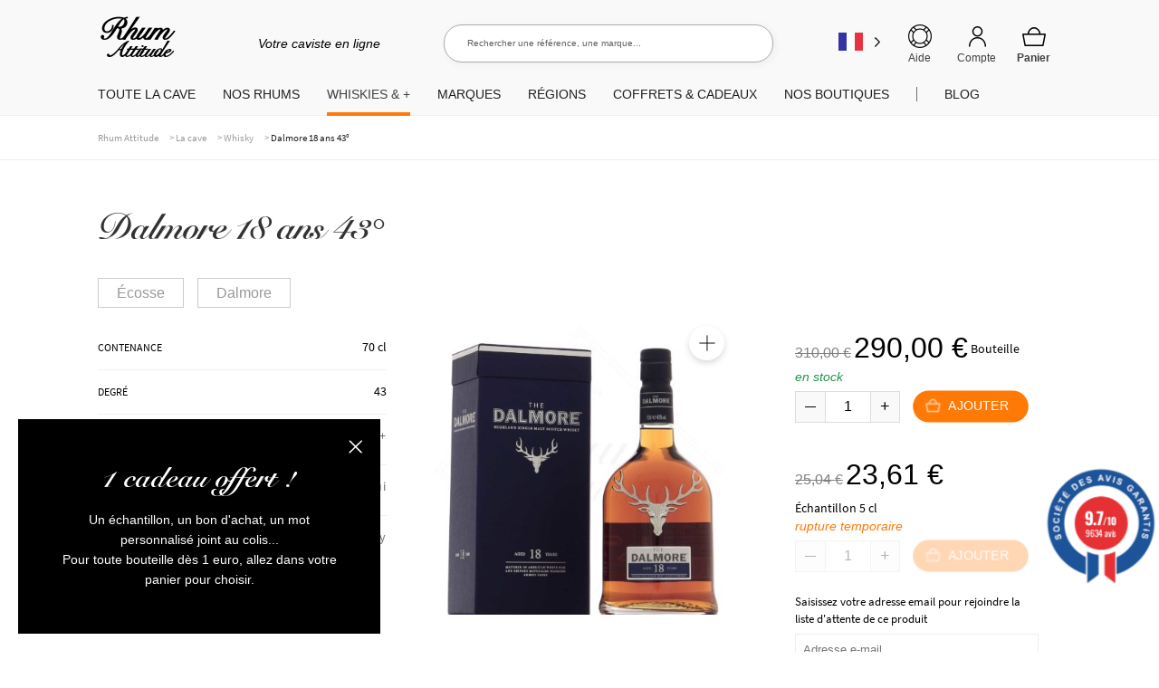

--- FILE ---
content_type: text/html; charset=UTF-8
request_url: https://www.rhumattitude.com/cave/dalmore-18-ans-43/
body_size: 124879
content:
<!doctype html>
<html lang="fr-FR">
<head>
<meta charset="UTF-8">
<meta name="viewport" content="width=device-width, initial-scale=1, maximum-scale=1.0, user-scalable=no">
<link rel="profile" href="http://gmpg.org/xfn/11">
<link rel="pingback" href="https://www.rhumattitude.com/xmlrpc.php">
<!-- TrustBox script -->
<!-- End Trustbox script -->
<meta name='robots' content='index, follow, max-image-preview:large, max-snippet:-1, max-video-preview:-1' />
	<style></style>
	
	<title>Dalmore 18 ans 43° - Rhum Attitude</title>
<link data-rocket-preload as="style" href="https://fonts.googleapis.com/css?family=Open%20Sans%3A600%2C400%2C400i%7COswald%3A700&#038;display=swap" rel="preload">
<link href="https://fonts.googleapis.com/css?family=Open%20Sans%3A600%2C400%2C400i%7COswald%3A700&#038;display=swap" media="print" onload="this.media=&#039;all&#039;" rel="stylesheet">
<noscript><link rel="stylesheet" href="https://fonts.googleapis.com/css?family=Open%20Sans%3A600%2C400%2C400i%7COswald%3A700&#038;display=swap"></noscript>
<link crossorigin data-rocket-preload as="font" href="https://cdn.rhumattitude.com/wp-content/themes/storefront/assets/fonts/fa-solid-900.woff2" rel="preload">
<link crossorigin data-rocket-preload as="font" href="https://cdn.rhumattitude.com/wp-content/plugins/woocommerce/assets/fonts/WooCommerce.woff" rel="preload">
<link crossorigin data-rocket-preload as="font" href="https://cdn.rhumattitude.com/wp-content/themes/storefront-child/assets/fonts/SnellRoundhand.woff" rel="preload">
<link crossorigin data-rocket-preload as="font" href="https://cdn.rhumattitude.com/wp-content/themes/storefront-child/assets/fonts/SnellRoundhand-Bold.woff" rel="preload">
<link crossorigin data-rocket-preload as="font" href="https://cdn.rhumattitude.com/wp-content/themes/storefront-child/assets/fonts/source-sans-pro-v14-latin-regular.woff2" rel="preload">
<link crossorigin data-rocket-preload as="font" href="https://cdn.rhumattitude.com/wp-content/themes/storefront-child/assets/fonts/source-sans-pro-v14-latin-600.woff2" rel="preload">
<style id="wpr-usedcss">img:is([sizes=auto i],[sizes^="auto," i]){contain-intrinsic-size:3000px 1500px}:root{--wp-admin-theme-color:#3858e9;--wp-admin-theme-color--rgb:56,88,233;--wp-admin-theme-color-darker-10:#2145e6;--wp-admin-theme-color-darker-10--rgb:33,69,230;--wp-admin-theme-color-darker-20:#183ad6;--wp-admin-theme-color-darker-20--rgb:24,58,214;--wp-admin-border-width-focus:2px}@media (min-resolution:192dpi){:root{--wp-admin-border-width-focus:1.5px}}[role=region]{position:relative}#shipping_method li label[for*=_chrono]{position:relative}#shipping_method li label[for*=_chrono]:before{content:"";display:inline-block;position:relative;top:6px;vertical-align:baseline;background:url(https://cdn.rhumattitude.com/wp-content/plugins/chronopost/public/img/chronopost-horizontal.png) center center/contain no-repeat;width:99px;height:22px;margin-right:7px}#shipping_method li input[type=radio]:first-child+label+.appointment-link,#shipping_method li input[type=radio]:first-child+label+.pickup-relay-link{display:none}#shipping_method li input[type=radio]:first-child:checked+label+.appointment-link,#shipping_method li input[type=radio]:first-child:checked+label+.pickup-relay-link{display:block}.chronomap-text-loading{color:#666}@keyframes spin{100%{transform:rotate(360deg)}}#container-method-chronorelay{height:100vh;margin-top:0;margin-bottom:0;max-height:768px;padding:10px;display:none}#container-method-chronorelay .marker-wrapper{max-width:430px}#container-method-chronorelay .marker-title{padding:5px 0;font-weight:700}#container-method-chronorelay .hours-section{margin-left:7px;padding-left:7px}#container-method-chronorelay .info-section{width:170px}#container-method-chronorelay .button{border:0;background:#43454b;border-color:#43454b;color:#fff;cursor:pointer;padding:10px;text-decoration:none;font-weight:600;text-shadow:none;display:inline-block;outline:0;-webkit-appearance:none;-webkit-font-smoothing:antialiased;border-radius:0}#container-method-chronorelay .button:hover{background-color:#d5d5d5;border-color:#d5d5d5;color:#333}@media (min-width:480px){#container-method-chronorelay .button{padding:10px 22px}}#container-method-chronorelay button.fancybox-close-small:hover{background-color:transparent}#container-method-chronorelay h3{margin:0 0 10px;padding:0;line-height:24px;font-size:20px;font-weight:700}#container-method-chronorelay .mappostalcode{margin-bottom:25px;padding:8px 0}#container-method-chronorelay .sp-methods-chronorelais{height:200px;overflow:auto;box-shadow:inset 0 -10px 20px #f8f8f8}#container-method-chronorelay .pickup-relays{list-style:none}#container-method-chronorelay .pickup-relays li{line-height:25px;padding:0;margin:0;display:-ms-flexbox;display:flex}#container-method-chronorelay .pickup-relays li:nth-child(odd) label{background-color:#f8f8f8}#container-method-chronorelay .pickup-relays li input[type=radio]:first-child{clip:rect(1px 1px 1px 1px);clip:rect(1px,1px,1px,1px);position:absolute!important}#container-method-chronorelay .pickup-relays li label{position:relative;padding:5px 5px 5px 30px}#container-method-chronorelay .pickup-relays li label:before{content:"";position:absolute;left:5px;top:10px;transition:border-color,ease,.2s;border:2px solid #6d6d6d;width:11px;height:11px;border-radius:50%}#container-method-chronorelay .pickup-relays li input[type=radio]:first-child:checked+label{background:#f0f0f0}#container-method-chronorelay .pickup-relays li input[type=radio]:first-child:checked+label:after{content:"";position:absolute;top:15px;left:10px;background:#6d6d6d;height:5px;width:5px;border-radius:50%;transition:transform .3s cubic-bezier(0,0,.2,1)}#container-method-chronorelay .pickup-relays li input[type=radio]:first-child:hover+label:before{border-color:#000}#container-method-chronorelay .pickup-relays li input[type=radio]:first-child:hover+label:after{background-color:#000}#container-method-chronorelay .pickup-relays li input[type=radio]:first-child:active+label:after{-ms-transform:scale(1.5);transform:scale(1.5);transition:transform .3s cubic-bezier(0,0,.2,1)}#container-method-chronorelay .pickup-relays{margin:0}@media (min-width:768px){#container-method-chronorelay{width:calc(100vw - 80px);max-width:1024px;height:calc(100% - 88px);margin-top:44px;margin-bottom:44px;padding:24px}#container-method-chronorelay .wrapper-methods-chronorelais{display:-ms-flexbox;display:flex;-ms-flex-wrap:wrap;flex-wrap:wrap;height:calc(100% - 200px);position:relative}#container-method-chronorelay .wrapper-methods-chronorelais::before{height:1em;width:1em;display:block;position:absolute;top:50%;left:50%;margin-left:-.5em;margin-top:-.5em;content:"";animation:1s ease-in-out infinite spin;background:url(https://cdn.rhumattitude.com/wp-content/plugins/chronopost/public/img/loader.svg) center center/cover;line-height:1;text-align:center;font-size:2em;color:rgba(0,0,0,.75);z-index:-1;opacity:0;transition:opacity .5s ease-in,z-index 0s linear .5s}#container-method-chronorelay .wrapper-methods-chronorelais .sp-methods-chronorelais.pickup-relay-selected{height:calc(100% - 65px)}#container-method-chronorelay .wrapper-methods-chronorelais:after{content:"";background:rgba(255,255,255,.7);position:absolute;top:0;bottom:0;left:0;right:0;z-index:-1;opacity:0;transition:opacity .5s ease-in}#container-method-chronorelay .wrapper-methods-chronorelais.chronopost-loading:before{z-index:6;opacity:.6;transition:opacity .5s ease-in}#container-method-chronorelay .wrapper-methods-chronorelais.chronopost-loading:after{content:"";opacity:1;z-index:5}#container-method-chronorelay .wrapper-methods-chronorelais .sp-methods-chronorelais{width:30%;margin-right:10px;height:100%;overflow:auto}#container-method-chronorelay .wrapper-methods-chronorelais .sp-methods-chronorelais ul{list-style:none;margin:0;padding:0}}#chronomap,.chronorelaismap{height:100%;width:100%;min-height:300px}.chronorelaismap{margin-top:10px}@media (min-width:768px){.chronorelaismap{margin-top:0;width:calc(70% - 10px)}}#container-method-chronoprecise{display:none}#container-method-chronoprecise fieldset,#container-method-chronoprecise fieldset legend,#container-method-chronoprecise table:not(.has-background) tbody tr:nth-child(2n) td{background-color:#f2f2f2}@media (max-width:739px){#container-method-chronoprecise{height:100vh;margin:0;padding:20px}}#container-method-chronoprecise .rdvCarouselheader{margin:0 auto 10px}#container-method-chronoprecise .rdvCarouselheader .carousel-control{color:#8f9091;font-weight:700}#container-method-chronoprecise .rdvCarouselheader .carousel-control:not(:first-child){margin-left:10px}#container-method-chronoprecise .rdvCarouselheader .carousel-control.inactive{opacity:.5}#container-method-chronoprecise .global-mobile{width:100%;height:100%;max-width:640px;margin:0 auto 20px;position:relative;padding-bottom:70px}@media (min-width:740px){#container-method-chronoprecise .global-mobile{display:none}}#container-method-chronoprecise .global-mobile .header{width:auto}#container-method-chronoprecise .global-mobile h1{font-size:16px;font-weight:400;margin-bottom:10px;text-align:left}#container-method-chronoprecise .global-mobile .left{float:left}#container-method-chronoprecise .global-mobile .right{float:right}#container-method-chronoprecise .global-mobile .scroll{width:100%;overflow-y:hidden;overflow-x:auto}#container-method-chronoprecise .global-mobile .time-list{border-left:1px solid #f3f3f3;border-right:1px solid #f3f3f3;position:relative}#container-method-chronoprecise .global-mobile .time-list ul{padding:0;margin:0}#container-method-chronoprecise .global-mobile .time-list li{display:table;width:100%;border-bottom:1px solid #f3f3f3;font-size:16px}#container-method-chronoprecise .global-mobile .time-list li:last-child{border-bottom:none}#container-method-chronoprecise .global-mobile .time-list li:nth-child(odd){background-color:#fafafa}#container-method-chronoprecise .global-mobile .time-list li label{display:table-row!important;color:inherit!important;background:inherit!important}#container-method-chronoprecise .global-mobile .time-list li.unavailable{background-color:#e6e6e7}#container-method-chronoprecise .global-mobile .time-list li.active{background-color:#797979!important;color:#fff!important}#container-method-chronoprecise .global-mobile input{font-size:18px;padding:4px 30px;border:0;border-radius:4px;cursor:pointer}#container-method-chronoprecise #rdvCarouselContent .slide{display:none}#container-method-chronoprecise #rdvCarouselContent .slide.slide-active{display:block}.leaflet-image-layer,.leaflet-layer,.leaflet-pane,.leaflet-pane>canvas,.leaflet-pane>svg,.leaflet-tile,.leaflet-tile-container,.leaflet-zoom-box{position:absolute;left:0;top:0}.leaflet-container{overflow:hidden}.leaflet-tile{-webkit-user-select:none;-moz-user-select:none;user-select:none;-webkit-user-drag:none}.leaflet-tile::selection{background:0 0}.leaflet-safari .leaflet-tile{image-rendering:-webkit-optimize-contrast}.leaflet-safari .leaflet-tile-container{width:1600px;height:1600px;-webkit-transform-origin:0 0}.leaflet-container .leaflet-tile,.leaflet-container img.leaflet-image-layer{max-width:none!important;max-height:none!important}.leaflet-container.leaflet-touch-zoom{-ms-touch-action:pan-x pan-y;touch-action:pan-x pan-y}.leaflet-container.leaflet-touch-drag{-ms-touch-action:pinch-zoom;touch-action:none;touch-action:pinch-zoom}.leaflet-container.leaflet-touch-drag.leaflet-touch-zoom{-ms-touch-action:none;touch-action:none}.leaflet-container{-webkit-tap-highlight-color:transparent}.leaflet-container a{-webkit-tap-highlight-color:rgba(51,181,229,.4)}.leaflet-tile{filter:inherit;visibility:hidden}.leaflet-tile-loaded{visibility:inherit}.leaflet-zoom-box{width:0;height:0;-moz-box-sizing:border-box;box-sizing:border-box;z-index:800}.leaflet-pane{z-index:400}.leaflet-vml-shape{width:1px;height:1px}.lvml{behavior:url(#default#VML);display:inline-block;position:absolute}.leaflet-control{position:relative;z-index:800;pointer-events:visiblePainted;pointer-events:auto}.leaflet-control{float:left;clear:both}.leaflet-fade-anim .leaflet-tile{will-change:opacity}.leaflet-fade-anim .leaflet-popup{opacity:0;-webkit-transition:opacity .2s linear;-moz-transition:opacity .2s linear;transition:opacity .2s linear}.leaflet-zoom-animated{-webkit-transform-origin:0 0;-ms-transform-origin:0 0;transform-origin:0 0}.leaflet-zoom-anim .leaflet-zoom-animated{will-change:transform}.leaflet-zoom-anim .leaflet-zoom-animated{-webkit-transition:-webkit-transform .25s cubic-bezier(0,0,.25,1);-moz-transition:-moz-transform .25s cubic-bezier(0,0,.25,1);transition:transform .25s cubic-bezier(0,0,.25,1)}.leaflet-pan-anim .leaflet-tile,.leaflet-zoom-anim .leaflet-tile{-webkit-transition:none;-moz-transition:none;transition:none}.leaflet-zoom-anim .leaflet-zoom-hide{visibility:hidden}.leaflet-interactive{cursor:pointer}.leaflet-grab{cursor:-webkit-grab;cursor:-moz-grab;cursor:grab}.leaflet-crosshair,.leaflet-crosshair .leaflet-interactive{cursor:crosshair}.leaflet-control{cursor:auto}.leaflet-dragging .leaflet-grab,.leaflet-dragging .leaflet-grab .leaflet-interactive,.leaflet-dragging .leaflet-marker-draggable{cursor:move;cursor:-webkit-grabbing;cursor:-moz-grabbing;cursor:grabbing}.leaflet-image-layer,.leaflet-pane>svg path,.leaflet-tile-container{pointer-events:none}.leaflet-image-layer.leaflet-interactive,.leaflet-pane>svg path.leaflet-interactive,svg.leaflet-image-layer.leaflet-interactive path{pointer-events:visiblePainted;pointer-events:auto}.leaflet-container{background:#ddd;outline:0}.leaflet-container a{color:#0078a8}.leaflet-container a.leaflet-active{outline:orange solid 2px}.leaflet-zoom-box{border:2px dotted #38f;background:rgba(255,255,255,.5)}.leaflet-container{font:12px/1.5 "Helvetica Neue",Arial,Helvetica,sans-serif}.leaflet-bar{box-shadow:0 1px 5px rgba(0,0,0,.65);border-radius:4px}.leaflet-bar a,.leaflet-bar a:hover{background-color:#fff;border-bottom:1px solid #ccc;width:26px;height:26px;line-height:26px;display:block;text-align:center;text-decoration:none;color:#000}.leaflet-bar a{background-position:50% 50%;background-repeat:no-repeat;display:block}.leaflet-bar a:hover{background-color:#f4f4f4}.leaflet-bar a:first-child{border-top-left-radius:4px;border-top-right-radius:4px}.leaflet-bar a:last-child{border-bottom-left-radius:4px;border-bottom-right-radius:4px;border-bottom:none}.leaflet-bar a.leaflet-disabled{cursor:default;background-color:#f4f4f4;color:#bbb}.leaflet-touch .leaflet-bar a{width:30px;height:30px;line-height:30px}.leaflet-touch .leaflet-bar a:first-child{border-top-left-radius:2px;border-top-right-radius:2px}.leaflet-touch .leaflet-bar a:last-child{border-bottom-left-radius:2px;border-bottom-right-radius:2px}.leaflet-control-layers{box-shadow:0 1px 5px rgba(0,0,0,.4);background:#fff;border-radius:5px}.leaflet-control-layers-expanded{padding:6px 10px 6px 6px;color:#333;background:#fff}.leaflet-control-layers-scrollbar{overflow-y:scroll;overflow-x:hidden;padding-right:5px}.leaflet-control-layers-selector{margin-top:2px;position:relative;top:1px}.leaflet-control-layers label{display:block}.leaflet-default-icon-path{background-image:url(https://cdn.rhumattitude.com/wp-content/plugins/chronopost/public/css/leaflet/images/marker-icon.png)}.leaflet-container .leaflet-control-attribution{background:#fff;background:rgba(255,255,255,.7);margin:0}.leaflet-control-attribution{padding:0 5px;color:#333}.leaflet-control-attribution a{text-decoration:none}.leaflet-control-attribution a:hover{text-decoration:underline}.leaflet-container .leaflet-control-attribution,.leaflet-container .leaflet-control-scale{font-size:11px}.leaflet-touch .leaflet-bar,.leaflet-touch .leaflet-control-attribution,.leaflet-touch .leaflet-control-layers{box-shadow:none}.leaflet-touch .leaflet-bar,.leaflet-touch .leaflet-control-layers{border:2px solid rgba(0,0,0,.2);background-clip:padding-box}.leaflet-popup{position:absolute;text-align:center;margin-bottom:20px}.leaflet-popup-scrolled{overflow:auto;border-bottom:1px solid #ddd;border-top:1px solid #ddd}.leaflet-oldie .leaflet-control-layers,.leaflet-oldie .leaflet-control-zoom{border:1px solid #999}.leaflet-div-icon{background:#fff;border:1px solid #666}.leaflet-tooltip{position:absolute;padding:6px;background-color:#fff;border:1px solid #fff;border-radius:3px;color:#222;white-space:nowrap;-webkit-user-select:none;-moz-user-select:none;-ms-user-select:none;user-select:none;pointer-events:none;box-shadow:0 1px 3px rgba(0,0,0,.4)}.leaflet-tooltip.leaflet-clickable{cursor:pointer;pointer-events:auto}.leaflet-tooltip-bottom:before,.leaflet-tooltip-left:before,.leaflet-tooltip-right:before,.leaflet-tooltip-top:before{position:absolute;pointer-events:none;border:6px solid transparent;background:0 0;content:""}.leaflet-tooltip-bottom{margin-top:6px}.leaflet-tooltip-top{margin-top:-6px}.leaflet-tooltip-bottom:before,.leaflet-tooltip-top:before{left:50%;margin-left:-6px}.leaflet-tooltip-top:before{bottom:0;margin-bottom:-12px;border-top-color:#fff}.leaflet-tooltip-bottom:before{top:0;margin-top:-12px;margin-left:-6px;border-bottom-color:#fff}.leaflet-tooltip-left{margin-left:-6px}.leaflet-tooltip-right{margin-left:6px}.leaflet-tooltip-left:before,.leaflet-tooltip-right:before{top:50%;margin-top:-6px}.leaflet-tooltip-left:before{right:0;margin-right:-12px;border-left-color:#fff}.leaflet-tooltip-right:before{left:0;margin-left:-12px;border-right-color:#fff}body.compensate-for-scrollbar{overflow:hidden}.fancybox-active{height:auto}.fancybox-is-hidden{left:-9999px;margin:0;position:absolute!important;top:-9999px;visibility:hidden}.fancybox-container{-webkit-backface-visibility:hidden;height:100%;left:0;outline:0;position:fixed;-webkit-tap-highlight-color:transparent;top:0;-ms-touch-action:manipulation;touch-action:manipulation;transform:translateZ(0);width:100%;z-index:99992}.fancybox-container *{box-sizing:border-box}.fancybox-bg,.fancybox-inner,.fancybox-outer,.fancybox-stage{bottom:0;left:0;position:absolute;right:0;top:0}.fancybox-outer{-webkit-overflow-scrolling:touch;overflow-y:auto}.fancybox-bg{background:#1e1e1e;opacity:0;transition-duration:inherit;transition-property:opacity;transition-timing-function:cubic-bezier(.47,0,.74,.71)}.fancybox-is-open .fancybox-bg{opacity:.9;transition-timing-function:cubic-bezier(.22,.61,.36,1)}.fancybox-caption,.fancybox-infobar,.fancybox-navigation .fancybox-button,.fancybox-toolbar{direction:ltr;opacity:0;position:absolute;transition:opacity .25s ease,visibility 0s ease .25s;visibility:hidden;z-index:99997}.fancybox-show-caption .fancybox-caption,.fancybox-show-infobar .fancybox-infobar,.fancybox-show-nav .fancybox-navigation .fancybox-button,.fancybox-show-toolbar .fancybox-toolbar{opacity:1;transition:opacity .25s ease 0s,visibility 0s ease 0s;visibility:visible}.fancybox-infobar{color:#ccc;font-size:13px;-webkit-font-smoothing:subpixel-antialiased;height:44px;left:0;line-height:44px;min-width:44px;mix-blend-mode:difference;padding:0 10px;pointer-events:none;top:0;-webkit-touch-callout:none;-webkit-user-select:none;-moz-user-select:none;-ms-user-select:none;user-select:none}.fancybox-toolbar{right:0;top:0}.fancybox-stage{direction:ltr;overflow:visible;transform:translateZ(0);z-index:99994}.fancybox-is-open .fancybox-stage{overflow:hidden}.fancybox-slide{-webkit-backface-visibility:hidden;display:none;height:100%;left:0;outline:0;overflow:auto;-webkit-overflow-scrolling:touch;padding:44px;position:absolute;text-align:center;top:0;transition-property:transform,opacity;white-space:normal;width:100%;z-index:99994}.fancybox-slide:before{content:"";display:inline-block;font-size:0;height:100%;vertical-align:middle;width:0}.fancybox-is-sliding .fancybox-slide,.fancybox-slide--current,.fancybox-slide--next,.fancybox-slide--previous{display:block}.fancybox-slide--image{overflow:hidden;padding:44px 0}.fancybox-slide--image:before{display:none}.fancybox-slide--html{padding:6px}.fancybox-content{background:#fff;display:inline-block;margin:0;max-width:100%;overflow:auto;-webkit-overflow-scrolling:touch;padding:44px;position:relative;text-align:left;vertical-align:middle}.fancybox-slide--image .fancybox-content{animation-timing-function:cubic-bezier(.5,0,.14,1);-webkit-backface-visibility:hidden;background:0 0;background-repeat:no-repeat;background-size:100% 100%;left:0;max-width:none;overflow:visible;padding:0;position:absolute;top:0;transform-origin:top left;transition-property:transform,opacity;-webkit-user-select:none;-moz-user-select:none;-ms-user-select:none;user-select:none;z-index:99995}.fancybox-can-zoomOut .fancybox-content{cursor:zoom-out}.fancybox-can-zoomIn .fancybox-content{cursor:zoom-in}.fancybox-can-pan .fancybox-content,.fancybox-can-swipe .fancybox-content{cursor:grab}.fancybox-is-grabbing .fancybox-content{cursor:grabbing}.fancybox-container [data-selectable=true]{cursor:text}.fancybox-image,.fancybox-spaceball{background:0 0;border:0;height:100%;left:0;margin:0;max-height:none;max-width:none;padding:0;position:absolute;top:0;-webkit-user-select:none;-moz-user-select:none;-ms-user-select:none;user-select:none;width:100%}.fancybox-spaceball{z-index:1}.fancybox-slide--iframe .fancybox-content,.fancybox-slide--map .fancybox-content,.fancybox-slide--pdf .fancybox-content,.fancybox-slide--video .fancybox-content{height:100%;overflow:visible;padding:0;width:100%}.fancybox-slide--video .fancybox-content{background:#000}.fancybox-slide--map .fancybox-content{background:#e5e3df}.fancybox-slide--iframe .fancybox-content{background:#fff}.fancybox-iframe,.fancybox-video{background:0 0;border:0;display:block;height:100%;margin:0;overflow:hidden;padding:0;width:100%}.fancybox-iframe{left:0;position:absolute;top:0}.fancybox-error{background:#fff;cursor:default;max-width:400px;padding:40px;width:100%}.fancybox-error p{color:#444;font-size:16px;line-height:20px;margin:0;padding:0}.fancybox-button{background:rgba(30,30,30,.6);border:0;border-radius:0;box-shadow:none;cursor:pointer;display:inline-block;height:44px;margin:0;padding:10px;position:relative;transition:color .2s;vertical-align:top;visibility:inherit;width:44px}.fancybox-button,.fancybox-button:link,.fancybox-button:visited{color:#ccc}.fancybox-button:hover{color:#fff}.fancybox-button:focus{outline:0}.fancybox-button.fancybox-focus{outline:dotted 1px}.fancybox-button[disabled],.fancybox-button[disabled]:hover{color:#888;cursor:default;outline:0}.fancybox-button div{height:100%}.fancybox-button svg{display:block;height:100%;overflow:visible;position:relative;width:100%}.fancybox-button svg path{fill:currentColor;stroke-width:0}.fancybox-button--fsenter svg:nth-child(2),.fancybox-button--fsexit svg:first-child,.fancybox-button--pause svg:first-child,.fancybox-button--play svg:nth-child(2){display:none}.fancybox-progress{background:#ff5268;height:2px;left:0;position:absolute;right:0;top:0;transform:scaleX(0);transform-origin:0;transition-property:transform;transition-timing-function:linear;z-index:99998}.fancybox-close-small{background:0 0;border:0;border-radius:0;color:#ccc;cursor:pointer;opacity:.8;padding:8px;position:absolute;right:-12px;top:-44px;z-index:401}.fancybox-close-small:hover{color:#fff;opacity:1}.fancybox-slide--html .fancybox-close-small{color:currentColor;padding:10px;right:0;top:0}.fancybox-slide--image.fancybox-is-scaling .fancybox-content{overflow:hidden}.fancybox-is-scaling .fancybox-close-small,.fancybox-is-zoomable.fancybox-can-pan .fancybox-close-small{display:none}.fancybox-navigation .fancybox-button{background-clip:content-box;height:100px;opacity:0;position:absolute;top:calc(50% - 50px);width:70px}.fancybox-navigation .fancybox-button div{padding:7px}.fancybox-navigation .fancybox-button--arrow_left{left:0;left:env(safe-area-inset-left);padding:31px 26px 31px 6px}.fancybox-navigation .fancybox-button--arrow_right{padding:31px 6px 31px 26px;right:0;right:env(safe-area-inset-right)}.fancybox-caption{background:linear-gradient(0deg,rgba(0,0,0,.85) 0,rgba(0,0,0,.3) 50%,rgba(0,0,0,.15) 65%,rgba(0,0,0,.075) 75.5%,rgba(0,0,0,.037) 82.85%,rgba(0,0,0,.019) 88%,transparent);bottom:0;color:#eee;font-size:14px;font-weight:400;left:0;line-height:1.5;padding:75px 44px 25px;pointer-events:none;right:0;text-align:center;z-index:99996}@supports (padding:max(0px)){.fancybox-caption{padding:75px max(44px,env(safe-area-inset-right)) max(25px,env(safe-area-inset-bottom)) max(44px,env(safe-area-inset-left))}}.fancybox-caption--separate{margin-top:-50px}.fancybox-caption__body{max-height:50vh;overflow:auto;pointer-events:all}.fancybox-caption a,.fancybox-caption a:link,.fancybox-caption a:visited{color:#ccc;text-decoration:none}.fancybox-caption a:hover{color:#fff;text-decoration:underline}.fancybox-loading{animation:1s linear infinite a;background:0 0;border:4px solid #888;border-bottom-color:#fff;border-radius:50%;height:50px;left:50%;margin:-25px 0 0 -25px;opacity:.7;padding:0;position:absolute;top:50%;width:50px;z-index:99999}@keyframes a{to{transform:rotate(1turn)}}.fancybox-animated{transition-timing-function:cubic-bezier(0,0,.25,1)}.fancybox-fx-slide.fancybox-slide--previous{opacity:0;transform:translate3d(-100%,0,0)}.fancybox-fx-slide.fancybox-slide--next{opacity:0;transform:translate3d(100%,0,0)}.fancybox-fx-slide.fancybox-slide--current{opacity:1;transform:translateZ(0)}.fancybox-fx-fade.fancybox-slide--next,.fancybox-fx-fade.fancybox-slide--previous{opacity:0;transition-timing-function:cubic-bezier(.19,1,.22,1)}.fancybox-fx-fade.fancybox-slide--current{opacity:1}.fancybox-fx-zoom-in-out.fancybox-slide--previous{opacity:0;transform:scale3d(1.5,1.5,1.5)}.fancybox-fx-zoom-in-out.fancybox-slide--next{opacity:0;transform:scale3d(.5,.5,.5)}.fancybox-fx-zoom-in-out.fancybox-slide--current{opacity:1;transform:scaleX(1)}.fancybox-fx-rotate.fancybox-slide--previous{opacity:0;transform:rotate(-1turn)}.fancybox-fx-rotate.fancybox-slide--next{opacity:0;transform:rotate(1turn)}.fancybox-fx-rotate.fancybox-slide--current{opacity:1;transform:rotate(0)}.fancybox-fx-circular.fancybox-slide--previous{opacity:0;transform:scale3d(0,0,0) translate3d(-100%,0,0)}.fancybox-fx-circular.fancybox-slide--next{opacity:0;transform:scale3d(0,0,0) translate3d(100%,0,0)}.fancybox-fx-circular.fancybox-slide--current{opacity:1;transform:scaleX(1) translateZ(0)}.fancybox-fx-tube.fancybox-slide--previous{transform:translate3d(-100%,0,0) scale(.1) skew(-10deg)}.fancybox-fx-tube.fancybox-slide--next{transform:translate3d(100%,0,0) scale(.1) skew(10deg)}.fancybox-fx-tube.fancybox-slide--current{transform:translateZ(0) scale(1)}@media (max-height:576px){.fancybox-slide{padding-left:6px;padding-right:6px}.fancybox-slide--image{padding:6px 0}.fancybox-close-small{right:-6px}.fancybox-slide--image .fancybox-close-small{background:#4e4e4e;color:#f2f4f6;height:36px;opacity:1;padding:6px;right:0;top:0;width:36px}.fancybox-caption{padding-left:12px;padding-right:12px}@supports (padding:max(0px)){.fancybox-caption{padding-left:max(12px,env(safe-area-inset-left));padding-right:max(12px,env(safe-area-inset-right))}}}.fancybox-share{background:#f4f4f4;border-radius:3px;max-width:90%;padding:30px;text-align:center}.fancybox-share h1{color:#222;font-size:35px;font-weight:700;margin:0 0 20px}.fancybox-share p{margin:0;padding:0}.fancybox-share__button{border:0;border-radius:3px;display:inline-block;font-size:14px;font-weight:700;line-height:40px;margin:0 5px 10px;min-width:130px;padding:0 15px;text-decoration:none;transition:all .2s;-webkit-user-select:none;-moz-user-select:none;-ms-user-select:none;user-select:none;white-space:nowrap}.fancybox-share__button:link,.fancybox-share__button:visited{color:#fff}.fancybox-share__button:hover{text-decoration:none}.fancybox-share__button--fb{background:#3b5998}.fancybox-share__button--fb:hover{background:#344e86}.fancybox-share__button--pt{background:#bd081d}.fancybox-share__button--pt:hover{background:#aa0719}.fancybox-share__button--tw{background:#1da1f2}.fancybox-share__button--tw:hover{background:#0d95e8}.fancybox-share__button svg{height:25px;margin-right:7px;position:relative;top:-1px;vertical-align:middle;width:25px}.fancybox-share__button svg path{fill:#fff}.fancybox-share__input{background:0 0;border:0;border-bottom:1px solid #d7d7d7;border-radius:0;color:#5d5b5b;font-size:14px;margin:10px 0 0;outline:0;padding:10px 15px;width:100%}.fancybox-thumbs{background:#ddd;bottom:0;display:none;margin:0;-webkit-overflow-scrolling:touch;-ms-overflow-style:-ms-autohiding-scrollbar;padding:2px 2px 4px;position:absolute;right:0;-webkit-tap-highlight-color:transparent;top:0;width:212px;z-index:99995}.fancybox-thumbs-x{overflow-x:auto;overflow-y:hidden}.fancybox-show-thumbs .fancybox-thumbs{display:block}.fancybox-show-thumbs .fancybox-inner{right:212px}.fancybox-thumbs__list{font-size:0;height:100%;list-style:none;margin:0;overflow-x:hidden;overflow-y:auto;padding:0;position:absolute;position:relative;white-space:nowrap;width:100%}.fancybox-thumbs-x .fancybox-thumbs__list{overflow:hidden}.fancybox-thumbs-y .fancybox-thumbs__list::-webkit-scrollbar{width:7px}.fancybox-thumbs-y .fancybox-thumbs__list::-webkit-scrollbar-track{background:#fff;border-radius:10px;box-shadow:inset 0 0 6px rgba(0,0,0,.3)}.fancybox-thumbs-y .fancybox-thumbs__list::-webkit-scrollbar-thumb{background:#2a2a2a;border-radius:10px}.fancybox-thumbs__list a{-webkit-backface-visibility:hidden;backface-visibility:hidden;background-color:rgba(0,0,0,.1);background-position:50%;background-repeat:no-repeat;background-size:cover;cursor:pointer;float:left;height:75px;margin:2px;max-height:calc(100% - 8px);max-width:calc(50% - 4px);outline:0;overflow:hidden;padding:0;position:relative;-webkit-tap-highlight-color:transparent;width:100px}.fancybox-thumbs__list a:before{border:6px solid #ff5268;bottom:0;content:"";left:0;opacity:0;position:absolute;right:0;top:0;transition:all .2s cubic-bezier(.25,.46,.45,.94);z-index:99991}.fancybox-thumbs__list a:focus:before{opacity:.5}.fancybox-thumbs__list a.fancybox-thumbs-active:before{opacity:1}@media (max-width:576px){.fancybox-thumbs{width:110px}.fancybox-show-thumbs .fancybox-inner{right:110px}.fancybox-thumbs__list a{max-width:calc(100% - 10px)}}img#fsb_image{min-height:100%;min-width:1024px;width:100%;height:auto;position:fixed;top:0;left:0;z-index:-9999}#wl-wrapper .button{text-decoration:none}#wl-wrapper .wl-clear:after{content:".";display:block;height:0;clear:both;visibility:hidden}#wl-wrapper .wl-clear{display:block}#wl-wrapper .wl-row{margin-bottom:15px;clear:both}#wl-wrapper .move-list-sel{max-width:150px}#wl-wrapper .wl-table td{vertical-align:top;padding:5px 10px}#wl-wrapper .wl-table td:first-child{padding-left:10px!important}#wl-wrapper label{font-weight:700;cursor:pointer;float:none;width:auto;display:block}#wl-wrapper .wl-table+.wl-row{margin-top:-10px}#wl-wrapper.wl-button-wrap{position:relative;clear:both;width:100%;padding:10px 0}#wl-wrapper .wl-add-to{position:relative}#wl-list-pop-wrap{width:100%;height:100%;position:fixed;top:0;left:0;background:0 0;z-index:10001}.wl-list-pop{padding:15px;background:#f5f5f5;-webkit-border-radius:4px 4px 0 0;-moz-border-radius:4px 4px 0 0;border-radius:4px 4px 0 0;-webkit-box-shadow:0 0 20px 0 rgba(0,0,0,.2);box-shadow:0 0 20px 0 rgba(0,0,0,.2);width:auto;max-width:250px;height:auto;border:1px solid #ccc;z-index:10002;position:absolute}.wl-list-pop dl{margin:0 0 1.618em}.wl-modal-body{overflow-y:auto;max-height:400px;padding:15px}.wl-modal-body input.input-text{width:95%}.wl-modal-body textarea{width:95%}.wl-modal-body .form-row{margin-bottom:10px}.woocommerce img.pswp__img,.woocommerce-page img.pswp__img{max-width:none}button.pswp__button{box-shadow:none!important;background-image:url(https://cdn.rhumattitude.com/wp-content/plugins/woocommerce/assets/css/photoswipe/default-skin/default-skin.png)!important}button.pswp__button,button.pswp__button--arrow--left::before,button.pswp__button--arrow--right::before,button.pswp__button:hover{background-color:transparent!important}button.pswp__button--arrow--left,button.pswp__button--arrow--left:hover,button.pswp__button--arrow--right,button.pswp__button--arrow--right:hover{background-image:none!important}button.pswp__button--close:hover{background-position:0 -44px}button.pswp__button--zoom:hover{background-position:-88px 0}.pswp{display:none;position:absolute;width:100%;height:100%;left:0;top:0;overflow:hidden;-ms-touch-action:none;touch-action:none;z-index:1500;-webkit-text-size-adjust:100%;-webkit-backface-visibility:hidden;outline:0}.pswp *{-webkit-box-sizing:border-box;box-sizing:border-box}.pswp img{max-width:none}.admin-bar .pswp{height:calc(100% - 32px);top:32px}@media screen and (max-width:782px){.admin-bar .pswp{height:calc(100% - 46px);top:46px}}.pswp--animate_opacity{opacity:.001;will-change:opacity;-webkit-transition:opacity 333ms cubic-bezier(.4,0,.22,1);transition:opacity 333ms cubic-bezier(.4,0,.22,1)}.pswp--open{display:block}.pswp--zoom-allowed .pswp__img{cursor:-webkit-zoom-in;cursor:-moz-zoom-in;cursor:zoom-in}.pswp--zoomed-in .pswp__img{cursor:-webkit-grab;cursor:-moz-grab;cursor:grab}.pswp--dragging .pswp__img{cursor:-webkit-grabbing;cursor:-moz-grabbing;cursor:grabbing}.pswp__bg{position:absolute;left:0;top:0;width:100%;height:100%;background:#000;opacity:0;-webkit-transform:translateZ(0);transform:translateZ(0);-webkit-backface-visibility:hidden;will-change:opacity}.pswp__scroll-wrap{position:absolute;left:0;top:0;width:100%;height:100%;overflow:hidden}.pswp__container,.pswp__zoom-wrap{-ms-touch-action:none;touch-action:none;position:absolute;left:0;right:0;top:0;bottom:0}.pswp__container,.pswp__img{-webkit-user-select:none;-moz-user-select:none;-ms-user-select:none;user-select:none;-webkit-tap-highlight-color:transparent;-webkit-touch-callout:none}.pswp__zoom-wrap{position:absolute;width:100%;-webkit-transform-origin:left top;-ms-transform-origin:left top;transform-origin:left top;-webkit-transition:-webkit-transform 333ms cubic-bezier(.4,0,.22,1);transition:transform 333ms cubic-bezier(.4,0,.22,1)}.pswp__bg{will-change:opacity;-webkit-transition:opacity 333ms cubic-bezier(.4,0,.22,1);transition:opacity 333ms cubic-bezier(.4,0,.22,1)}.pswp--animated-in .pswp__bg,.pswp--animated-in .pswp__zoom-wrap{-webkit-transition:none;transition:none}.pswp__container,.pswp__zoom-wrap{-webkit-backface-visibility:hidden}.pswp__item{position:absolute;left:0;right:0;top:0;bottom:0;overflow:hidden}.pswp__img{position:absolute;width:auto;height:auto;top:0;left:0}.pswp__img--placeholder{-webkit-backface-visibility:hidden}.pswp__img--placeholder--blank{background:#222}.pswp--ie .pswp__img{width:100%!important;height:auto!important;left:0;top:0}.pswp__error-msg{position:absolute;left:0;top:50%;width:100%;text-align:center;font-size:14px;line-height:16px;margin-top:-8px;color:#ccc}.pswp__error-msg a{color:#ccc;text-decoration:underline}.pswp__button{width:44px;height:44px;position:relative;background:0 0;cursor:pointer;overflow:visible;-webkit-appearance:none;display:block;border:0;padding:0;margin:0;float:left;opacity:.75;-webkit-transition:opacity .2s;transition:opacity .2s;-webkit-box-shadow:none;box-shadow:none}.pswp__button:focus,.pswp__button:hover{opacity:1}.pswp__button:active{outline:0;opacity:.9}.pswp__button::-moz-focus-inner{padding:0;border:0}.pswp__ui--over-close .pswp__button--close{opacity:1}.pswp__button,.pswp__button--arrow--left:before,.pswp__button--arrow--right:before{background:url(https://cdn.rhumattitude.com/wp-content/plugins/woocommerce/assets/css/photoswipe/default-skin/default-skin.png) no-repeat;background-size:264px 88px;width:44px;height:44px}@media (-webkit-min-device-pixel-ratio:1.1),(-webkit-min-device-pixel-ratio:1.09375),(min-resolution:105dpi),(min-resolution:1.1dppx){.pswp--svg .pswp__button,.pswp--svg .pswp__button--arrow--left:before,.pswp--svg .pswp__button--arrow--right:before{background-image:url(https://cdn.rhumattitude.com/wp-content/plugins/woocommerce/assets/css/photoswipe/default-skin/default-skin.svg)}.pswp--svg .pswp__button--arrow--left,.pswp--svg .pswp__button--arrow--right{background:0 0}}.pswp__button--close{background-position:0 -44px}.pswp__button--share{background-position:-44px -44px}.pswp__button--fs{display:none}.pswp--supports-fs .pswp__button--fs{display:block}.pswp--fs .pswp__button--fs{background-position:-44px 0}.pswp__button--zoom{display:none;background-position:-88px 0}.pswp--zoom-allowed .pswp__button--zoom{display:block}.pswp--zoomed-in .pswp__button--zoom{background-position:-132px 0}.pswp--touch .pswp__button--arrow--left,.pswp--touch .pswp__button--arrow--right{visibility:hidden}.pswp__button--arrow--left,.pswp__button--arrow--right{background:0 0;top:50%;margin-top:-50px;width:70px;height:100px;position:absolute}.pswp__button--arrow--left{left:0}.pswp__button--arrow--right{right:0}.pswp__button--arrow--left:before,.pswp__button--arrow--right:before{content:'';top:35px;background-color:rgba(0,0,0,.3);height:30px;width:32px;position:absolute}.pswp__button--arrow--left:before{left:6px;background-position:-138px -44px}.pswp__button--arrow--right:before{right:6px;background-position:-94px -44px}.pswp__counter,.pswp__share-modal{-webkit-user-select:none;-moz-user-select:none;-ms-user-select:none;user-select:none}.pswp__share-modal{display:block;background:rgba(0,0,0,.5);width:100%;height:100%;top:0;left:0;padding:10px;position:absolute;z-index:1600;opacity:0;-webkit-transition:opacity .25s ease-out;transition:opacity .25s ease-out;-webkit-backface-visibility:hidden;will-change:opacity}.pswp__share-modal--hidden{display:none}.pswp__share-tooltip{z-index:1620;position:absolute;background:#fff;top:56px;border-radius:2px;display:block;width:auto;right:44px;-webkit-box-shadow:0 2px 5px rgba(0,0,0,.25);box-shadow:0 2px 5px rgba(0,0,0,.25);-webkit-transform:translateY(6px);-ms-transform:translateY(6px);transform:translateY(6px);-webkit-transition:-webkit-transform .25s;transition:transform .25s;-webkit-backface-visibility:hidden;will-change:transform}.pswp__share-tooltip a{display:block;padding:8px 12px;color:#000;text-decoration:none;font-size:14px;line-height:18px}.pswp__share-tooltip a:hover{text-decoration:none;color:#000}.pswp__share-tooltip a:first-child{border-radius:2px 2px 0 0}.pswp__share-tooltip a:last-child{border-radius:0 0 2px 2px}.pswp__share-modal--fade-in{opacity:1}.pswp__share-modal--fade-in .pswp__share-tooltip{-webkit-transform:translateY(0);-ms-transform:translateY(0);transform:translateY(0)}.pswp--touch .pswp__share-tooltip a{padding:16px 12px}.pswp__counter{position:relative;left:0;top:0;height:44px;font-size:13px;line-height:44px;color:#fff;opacity:.75;padding:0 10px;margin-inline-end:auto}.pswp__caption{position:absolute;left:0;bottom:0;width:100%;min-height:44px}.pswp__caption small{font-size:11px;color:#bbb}.pswp__caption__center{text-align:left;max-width:420px;margin:0 auto;font-size:13px;padding:10px;line-height:20px;color:#ccc}.pswp__caption--empty{display:none}.pswp__caption--fake{visibility:hidden}.pswp__preloader{width:44px;height:44px;position:absolute;top:0;left:50%;margin-left:-22px;opacity:0;-webkit-transition:opacity .25s ease-out;transition:opacity .25s ease-out;will-change:opacity;direction:ltr}.pswp__preloader__icn{width:20px;height:20px;margin:12px}.pswp__preloader--active{opacity:1}.pswp__preloader--active .pswp__preloader__icn{background:url(https://cdn.rhumattitude.com/wp-content/plugins/woocommerce/assets/css/photoswipe/default-skin/preloader.gif) no-repeat}.pswp--css_animation .pswp__preloader--active{opacity:1}.pswp--css_animation .pswp__preloader--active .pswp__preloader__icn{-webkit-animation:.5s linear infinite clockwise;animation:.5s linear infinite clockwise}.pswp--css_animation .pswp__preloader--active .pswp__preloader__donut{-webkit-animation:1s cubic-bezier(.4,0,.22,1) infinite donut-rotate;animation:1s cubic-bezier(.4,0,.22,1) infinite donut-rotate}.pswp--css_animation .pswp__preloader__icn{background:0 0;opacity:.75;width:14px;height:14px;position:absolute;left:15px;top:15px;margin:0}.pswp--css_animation .pswp__preloader__cut{position:relative;width:7px;height:14px;overflow:hidden}.pswp--css_animation .pswp__preloader__donut{-webkit-box-sizing:border-box;box-sizing:border-box;width:14px;height:14px;border:2px solid #fff;border-radius:50%;border-left-color:transparent;border-bottom-color:transparent;position:absolute;top:0;left:0;background:0 0;margin:0}@media screen and (max-width:1024px){img#fsb_image{left:50%;margin-left:-512px}.pswp__preloader{position:relative;left:auto;top:auto;margin:0;float:right}}@-webkit-keyframes clockwise{0%{-webkit-transform:rotate(0);transform:rotate(0)}100%{-webkit-transform:rotate(360deg);transform:rotate(360deg)}}@keyframes clockwise{0%{-webkit-transform:rotate(0);transform:rotate(0)}100%{-webkit-transform:rotate(360deg);transform:rotate(360deg)}}@-webkit-keyframes donut-rotate{0%{-webkit-transform:rotate(0);transform:rotate(0)}50%{-webkit-transform:rotate(-140deg);transform:rotate(-140deg)}100%{-webkit-transform:rotate(0);transform:rotate(0)}}@keyframes donut-rotate{0%{-webkit-transform:rotate(0);transform:rotate(0)}50%{-webkit-transform:rotate(-140deg);transform:rotate(-140deg)}100%{-webkit-transform:rotate(0);transform:rotate(0)}}.pswp__ui{-webkit-font-smoothing:auto;visibility:visible;opacity:1;z-index:1550}.pswp__top-bar{position:absolute;left:0;top:0;height:44px;width:100%;display:flex;justify-content:flex-end}.pswp--has_mouse .pswp__button--arrow--left,.pswp--has_mouse .pswp__button--arrow--right,.pswp__caption,.pswp__top-bar{-webkit-backface-visibility:hidden;will-change:opacity;-webkit-transition:opacity 333ms cubic-bezier(.4,0,.22,1);transition:opacity 333ms cubic-bezier(.4,0,.22,1)}.pswp--has_mouse .pswp__button--arrow--left,.pswp--has_mouse .pswp__button--arrow--right{visibility:visible}.pswp__caption,.pswp__top-bar{background-color:rgba(0,0,0,.5)}.pswp__ui--fit .pswp__caption,.pswp__ui--fit .pswp__top-bar{background-color:rgba(0,0,0,.3)}.pswp__ui--idle .pswp__top-bar{opacity:0}.pswp__ui--idle .pswp__button--arrow--left,.pswp__ui--idle .pswp__button--arrow--right{opacity:0}.pswp__ui--hidden .pswp__button--arrow--left,.pswp__ui--hidden .pswp__button--arrow--right,.pswp__ui--hidden .pswp__caption,.pswp__ui--hidden .pswp__top-bar{opacity:.001}.pswp__ui--one-slide .pswp__button--arrow--left,.pswp__ui--one-slide .pswp__button--arrow--right,.pswp__ui--one-slide .pswp__counter{display:none}.pswp__element--disabled{display:none!important}.pswp--minimal--dark .pswp__top-bar{background:0 0}*{-webkit-font-smoothing:antialiased}#ag-s{clear:both;color:#6d7f8a;margin:0 0 10px!important;padding-top:16px!important}#stars{margin-right:18px}meta{display:none!important}.inner{padding:12px}.steavisgarantisStar{width:111px;max-width:111px;position:relative;margin:0 0 0 -4px;padding:0;height:30px;margin-bottom:4px}.steavisgarantisStar span{width:100%;display:block;height:30px;position:absolute;left:0;top:0;background:url('https://cdn.rhumattitude.com/wp-content/plugins/woo-guaranteed-reviews-company/assets/images/star_off.png') left center;background-size:111px 30px}.steavisgarantisStar svg.note{display:block;height:30px;overflow:hidden;width:111px;max-width:111px;position:relative}.woocommerce-loop-product__link .steavisgarantisStar{margin:0 auto}.categoryStarsMain{zoom:0.61;display:inline}.categoryStarsMain .categoryStars{display:inline-block;width:111px;max-width:111px;position:relative;margin:0 0 4px -4px;padding:0;height:18px}.categoryStars svg.note{display:block;height:30px;overflow:hidden;position:relative}.categoryStarsMain .categoryStarsStr{display:inline-block;font-weight:400;position:relative;top:-7px}.reviewList{padding:4px 0;margin:8px auto 12px;line-height:16px;font-family:'Open Sans',sans-serif;text-align:left}.reviewList li{list-style:none;border-top:1px dashed #c5cee0;padding:10px 0;position:relative}@media screen and (max-width:750px){.agJsWidget{display:none}}:root{--ep-c-white:#fff;--ep-c-medium-white:#eee;--ep-c-white-gray:#ccc;--ep-c-white-red:#ffe8ed;--ep-c-white-yellow:#fdeeca;--ep-c-medium-gray:#626262;--ep-c-light-gray:#999;--ep-c-black:#000;--ep-c-medium-red:#d73c38;--ep-c-dark-red:#b93431;--ep-c-medium-dark-blue:#0073aa;--ep-status-ok:#6aa000;--ep-status-warning:#e3e600;--ep-status-error:red}:root{--ep-default-icon-color:#82878c}.weglot-flags.af>a:before,.weglot-flags.af>span:before{background-position:-6570px 0!important}.weglot-flags.am>a:before,.weglot-flags.am>span:before{background-position:-5130px 0!important}.weglot-flags.ar>a:before,.weglot-flags.ar>span:before{background-position:-510px 0!important}.weglot-flags.az>a:before,.weglot-flags.az>span:before{background-position:-6840px 0!important}.weglot-flags.ba>a:before,.weglot-flags.ba>span:before{background-position:-2040px 0!important}.weglot-flags.be>a:before,.weglot-flags.be>span:before{background-position:-5310px 0!important}.weglot-flags.bn>a:before,.weglot-flags.bn>span:before{background-position:-5400px 0!important}.weglot-flags.bs>a:before,.weglot-flags.bs>span:before{background-position:-6390px 0!important}.weglot-flags.bg>a:before,.weglot-flags.bg>span:before{background-position:-2730px 0!important}.weglot-flags.br>a:before,.weglot-flags.br>span:before{background-position:-6630px 0!important}.weglot-flags.my>a:before,.weglot-flags.my>span:before{background-position:-3299px 0!important}.weglot-flags.ca>a:before,.weglot-flags.ca>span:before{background-position:-7230px 0!important}.weglot-flags.tw>a:before,.weglot-flags.tw>span:before{background-position:-2970px 0!important}.weglot-flags.km>a:before,.weglot-flags.km>span:before{background-position:-6930px 0!important}.weglot-flags.co>a:before,.weglot-flags.co>span:before{background-position:-2520px 0!important}.weglot-flags.hr>a:before,.weglot-flags.hr>span:before{background-position:-5910px 0!important}.weglot-flags.nl>a:before,.weglot-flags.nl>span:before{background-position:-2100px 0!important}.weglot-flags.en>a:before,.weglot-flags.en>span:before{background-position:-1920px 0!important}.weglot-flags.et>a:before,.weglot-flags.et>span:before{background-position:-2640px 0!important}.weglot-flags.fj>a:before,.weglot-flags.fj>span:before{background-position:-1710px 0!important}.weglot-flags.fi>a:before,.weglot-flags.fi>span:before{background-position:-2550px 0!important}.weglot-flags.fr>a:before,.weglot-flags.fr>span:before{background-position:-2520px 0!important}.weglot-flags.gl>a:before,.weglot-flags.gl>span:before{background-position:-7290px 0!important}.weglot-flags.de>a:before,.weglot-flags.de>span:before{background-position:-2490px 0!important}.weglot-flags.gu>a:before,.weglot-flags.gu>span:before{background-position:-1170px 0!important}.weglot-flags.ht>a:before,.weglot-flags.ht>span:before{background-position:-4650px 0!important}.weglot-flags.hu>a:before,.weglot-flags.hu>span:before{background-position:-2430px 0!important}.weglot-flags.is>a:before,.weglot-flags.is>span:before{background-position:-2400px 0!important}.weglot-flags.id>a:before,.weglot-flags.id>span:before{background-position:-3510px 0!important}.weglot-flags.ga>a:before,.weglot-flags.ga>span:before{background-position:-2340px 0!important}.weglot-flags.it>a:before,.weglot-flags.it>span:before{background-position:-2310px 0!important}.weglot-flags.kn>a:before,.weglot-flags.kn>span:before{background-position:-1170px 0!important}.weglot-flags.ky>a:before,.weglot-flags.ky>span:before{background-position:-3420px 0!important}.weglot-flags.la>a:before,.weglot-flags.la>span:before{background-position:-2310px 0!important}.weglot-flags.lv>a:before,.weglot-flags.lv>span:before{background-position:-2280px 0!important}.weglot-flags.lt>a:before,.weglot-flags.lt>span:before{background-position:-2250px 0!important}.weglot-flags.lb>a:before,.weglot-flags.lb>span:before{background-position:-2220px 0!important}.weglot-flags.mk>a:before,.weglot-flags.mk>span:before{background-position:-2190px 0!important}.weglot-flags.mg>a:before,.weglot-flags.mg>span:before{background-position:-1200px 0!important}.weglot-flags.ms>a:before,.weglot-flags.ms>span:before{background-position:-3360px 0!important}.weglot-flags.ml>a:before,.weglot-flags.ml>span:before{background-position:-1170px 0!important}.weglot-flags.mt>a:before,.weglot-flags.mt>span:before{background-position:-2130px 0!important}.weglot-flags.mi>a:before,.weglot-flags.mi>span:before{background-position:-3240px 0!important}.weglot-flags.mr>a:before,.weglot-flags.mr>span:before{background-position:-1170px 0!important}.weglot-flags.mn>a:before,.weglot-flags.mn>span:before{background-position:-6000px 0!important}.weglot-flags.ne>a:before,.weglot-flags.ne>span:before{background-position:-3270px 0!important}.weglot-flags.no>a:before,.weglot-flags.no>span:before{background-position:-5850px 0!important}.weglot-flags.ps>a:before,.weglot-flags.ps>span:before{background-position:-5189px 0!important}.weglot-flags.pl>a:before,.weglot-flags.pl>span:before{background-position:-2160px 0!important}.weglot-flags.pt>a:before,.weglot-flags.pt>span:before{background-position:-1740px 0!important}.weglot-flags.pa>a:before,.weglot-flags.pa>span:before{background-position:-3180px 0!important}.weglot-flags.ro>a:before,.weglot-flags.ro>span:before{background-position:-2070px 0!important}.weglot-flags.ru>a:before,.weglot-flags.ru>span:before{background-position:-2040px 0!important}.weglot-flags.sm>a:before,.weglot-flags.sm>span:before{background-position:-4620px 0!important}.weglot-flags.gd>a:before,.weglot-flags.gd>span:before{background-position:-30px 0!important}.weglot-flags.sr>a:before,.weglot-flags.sr>span:before{background-position:-4290px 0!important}.weglot-flags.sn>a:before,.weglot-flags.sn>span:before{background-position:-540px 0!important}.weglot-flags.sd>a:before,.weglot-flags.sd>span:before{background-position:-3180px 0!important}.weglot-flags.si>a:before,.weglot-flags.si>span:before{background-position:-2820px 0!important}.weglot-flags.sk>a:before,.weglot-flags.sk>span:before{background-position:-6810px 0!important}.weglot-flags.sl>a:before,.weglot-flags.sl>span:before{background-position:-2010px 0!important}.weglot-flags.so>a:before,.weglot-flags.so>span:before{background-position:-4560px 0!important}.weglot-flags.st>a:before,.weglot-flags.st>span:before{background-position:-4830px 0!important}.weglot-flags.es>a:before,.weglot-flags.es>span:before{background-position:-480px 0!important}.weglot-flags.sv>a:before,.weglot-flags.sv>span:before{background-position:-1980px 0!important}.weglot-flags.tl>a:before,.weglot-flags.tl>span:before{background-position:-3060px 0!important}.weglot-flags.tg>a:before,.weglot-flags.tg>span:before{background-position:-2940px 0!important}.weglot-flags.tt>a:before,.weglot-flags.tt>span:before{background-position:-2040px 0!important}.weglot-flags.th>a:before,.weglot-flags.th>span:before{background-position:-2910px 0!important}.weglot-flags.to>a:before,.weglot-flags.to>span:before{background-position:-6540px 0!important}.weglot-flags.tr>a:before,.weglot-flags.tr>span:before{background-position:-1950px 0!important}.weglot-flags.uz>a:before,.weglot-flags.uz>span:before{background-position:-2880px 0!important}.weglot-flags.vi>a:before,.weglot-flags.vi>span:before{background-position:-2850px 0!important}.weglot-flags.cy>a:before,.weglot-flags.cy>span:before{background-position:-6420px 0!important}.country-selector{z-index:9999;text-align:left;position:relative;display:inline-block;width:auto}.country-selector a{padding:0 10px;outline:0;text-decoration:none;float:none!important;white-space:nowrap;font-weight:400;cursor:pointer;color:#000;-webkit-touch-callout:none;-webkit-user-select:none;-moz-user-select:none;-ms-user-select:none;user-select:none}.country-selector a:focus{outline:0}.country-selector ul{padding:0;z-index:1010;list-style:none;margin:0}.country-selector li{margin:0;padding:0}.country-selector.weglot-custom-switcher-ajax{display:none}.country-selector.weglot-dropdown{background-color:#fff}.country-selector.weglot-dropdown a,.country-selector.weglot-dropdown span{display:block;height:37px;line-height:36px;font-size:13px;padding:0 10px;width:100%;-webkit-box-sizing:border-box;box-sizing:border-box;font-weight:400}.country-selector.weglot-dropdown a:hover,.country-selector.weglot-dropdown span:hover{cursor:pointer}.country-selector.weglot-dropdown .wgcurrent{border:1px solid #e0e0e0;list-style:none;display:block;margin:0}.country-selector.weglot-dropdown .wgcurrent a,.country-selector.weglot-dropdown .wgcurrent span{padding-right:60px}.country-selector.weglot-dropdown .wgcurrent:after{display:inline-block;position:absolute;top:17px;right:8px;width:13px;height:7px;-ms-interpolation-mode:nearest-neighbor;image-rendering:-webkit-optimize-contrast;image-rendering:-o-pixelated;image-rendering:pixelated;background:url("https://cdn.rhumattitude.com/wp-content/plugins/weglot/dist/images/wgarrowdown.png") no-repeat;content:"";-webkit-transition:.2s;-o-transition:.2s;transition:all .2s;-webkit-transform:rotate(-90deg);-ms-transform:rotate(-90deg);transform:rotate(-90deg)}.country-selector.weglot-dropdown ul{position:absolute;min-width:100%;border:1px solid #ebeef0;background:#fff;left:0;top:initial;-webkit-box-sizing:border-box;box-sizing:border-box;display:none;padding:0}.country-selector.weglot-dropdown input:checked~ul{display:block}.country-selector.weglot-dropdown input:checked~.wgcurrent:after{-webkit-transform:rotate(0);-ms-transform:rotate(0);transform:rotate(0)}.country-selector.weglot-dropdown li{width:100%}.country-selector.weglot-dropdown.weglot-invert ul{bottom:38px}.country-selector.weglot-dropdown.weglot-invert input:checked~.wgcurrent:after{-webkit-transform:rotate(-180deg);-ms-transform:rotate(-180deg);transform:rotate(-180deg)}.country-selector.weglot-default{position:fixed;bottom:0;right:40px}.country-selector input{display:none!important}.js .main-navigation .country-selector ul{display:none}html[dir=rtl] .weglot-flags a:before,html[dir=rtl] .weglot-flags span:before{margin-right:0;margin-left:10px}.weglot-flags>a:before,.weglot-flags>span.wglanguage-name:before{background-image:url("https://cdn.rhumattitude.com/wp-content/plugins/weglot/dist/images/rect_mate.png");-webkit-background-size:auto 20px!important;background-size:auto 20px!important;border-radius:0!important;width:30px!important;height:20px!important;content:"";vertical-align:middle;margin-right:10px;display:inline-block;overflow:hidden}.weglot-flags>a span:before{background-image:none!important;display:none!important}.weglot-flags>span a:before{background-image:none!important;display:none!important}.country-selector.weglot-dropdown .wgcurrent a,.country-selector.weglot-dropdown .wgcurrent span{padding-right:20px}@media screen and (max-width:599px){.country-selector.weglot-dropdown{position:fixed;bottom:0;left:0}.country-selector.weglot-dropdown ul{position:static}}@media screen and (min-width:600px){.country-selector.weglot-dropdown{background-color:transparent}.country-selector.weglot-dropdown .wgcurrent{border:none}}.weglot-flags.flag-0.wg-en>a:before,.weglot-flags.flag-0.wg-en>span:before{background-image:url("https://cdn.weglot.com/flags/rectangle_mat/gb.svg");background-position:unset!important;width:27px!important}.weglot-flags.flag-0.wg-fr>a:before,.weglot-flags.flag-0.wg-fr>span:before{background-image:url("https://cdn.weglot.com/flags/rectangle_mat/fr.svg");background-position:unset!important;width:27px!important}.weglot-flags.flag-0>a:before,.weglot-flags.flag-0>span:before{background-position:unset!important;width:27px!important}.weglot-flags.flag-0.wg-fr>a:before,.weglot-flags.flag-0.wg-fr>span:before{background-image:url(https://cdn.weglot.com/flags/rectangle_mat/fr.svg)}#brands_a_z h3:target{text-decoration:underline}ul.brands_index{list-style:none;overflow:hidden;zoom:1}ul.brands_index li{float:left;margin:0 2px 2px 0}ul.brands_index li a,ul.brands_index li span{border:1px solid #ccc;padding:6px;line-height:1em;float:left;text-decoration:none}ul.brands_index li span{border-color:#eee;color:#ddd}ul.brands_index li a:hover{border-width:2px;padding:5px;text-decoration:none}ul.brands_index li a.active{border-width:2px;padding:5px}div#brands_a_z a.top{border:1px solid #ccc;padding:4px;line-height:1em;float:right;text-decoration:none;font-size:.8em}.si{font-family:zocial;font-size:100%;font-style:normal;font-weight:400;margin:0 .5em 0 0;padding:0 .5em 0 0;text-align:center;text-decoration:none;text-transform:none;-moz-font-smoothing:antialiased;-webkit-font-smoothing:antialiased;font-smoothing:antialiased}.si-facebook{background-image:url(https://cdn.rhumattitude.com/wp-content/plugins/woocommerce-social-login/assets/images/facebook.svg)}.button-social-login,a.button-social-login,button.button-social-login,input.button-social-login{position:relative;display:inline-block;vertical-align:middle;line-height:2.5em;height:2.5em;font-size:100%;font-family:inherit;font-weight:700;overflow:hidden;white-space:nowrap;border:1px solid #333;color:#fff;background:#333;padding:0 .7em 0 0;margin:6px 0;border-radius:2px;box-sizing:content-box;cursor:pointer;box-shadow:0 1px 2px rgba(0,0,0,.1);text-decoration:none}.button-social-login .si,a.button-social-login .si,button.button-social-login .si,input.button-social-login .si{display:inline-block;vertical-align:top;text-align:center;font-size:100%;width:2.5em;height:2.5em;padding:0;margin-right:.7em;background-color:#fff;background-repeat:no-repeat;background-position:50%;background-size:1.8em 1.8em;border-top-left-radius:1px;border-bottom-left-radius:1px}.button-social-login:focus,.button-social-login:hover,a.button-social-login:focus,a.button-social-login:hover,button.button-social-login:focus,button.button-social-login:hover,input.button-social-login:focus,input.button-social-login:hover{outline-color:transparent}.button-social-login:focus .si,.button-social-login:hover .si,a.button-social-login:focus .si,a.button-social-login:hover .si,button.button-social-login:focus .si,button.button-social-login:hover .si,input.button-social-login:focus .si,input.button-social-login:hover .si{background-color:hsla(0,0%,100%,.75)}.button-social-login:active,a.button-social-login:active,button.button-social-login:active,input.button-social-login:active{top:1px}.button-social-login:visited,a.button-social-login:visited,button.button-social-login:visited,input.button-social-login:visited{color:#fff}.woocommerce-checkout form.login .wc-social-login{display:none}.ui-draggable-handle{-ms-touch-action:none;touch-action:none}.select2-container{box-sizing:border-box;display:inline-block;margin:0;position:relative;vertical-align:middle}.select2-container .select2-selection--single{box-sizing:border-box;cursor:pointer;display:block;height:28px;margin:0 0 -4px;user-select:none;-webkit-user-select:none}.select2-container .select2-selection--single .select2-selection__rendered{display:block;padding-left:8px;padding-right:20px;overflow:hidden;text-overflow:ellipsis;white-space:nowrap}.select2-container .select2-selection--single .select2-selection__clear{position:relative}.select2-container[dir=rtl] .select2-selection--single .select2-selection__rendered{padding-right:8px;padding-left:20px}.select2-container .select2-selection--multiple{box-sizing:border-box;cursor:pointer;display:block;min-height:32px;user-select:none;-webkit-user-select:none}.select2-container .select2-selection--multiple .select2-selection__rendered{display:inline-block;overflow:hidden;padding-left:8px;text-overflow:ellipsis;white-space:nowrap}.select2-container .select2-search--inline{float:left;padding:0}.select2-container .select2-search--inline .select2-search__field{box-sizing:border-box;border:none;font-size:100%;margin:0;padding:0}.select2-container .select2-search--inline .select2-search__field::-webkit-search-cancel-button{-webkit-appearance:none}.select2-dropdown{background-color:var(--wc-form-color-background,#fff);color:var(--wc-form-color-text,#000);border:1px solid #aaa;border-radius:4px;box-sizing:border-box;display:block;position:absolute;left:-100000px;width:100%;z-index:1051}.select2-results{display:block}.select2-results__options{list-style:none;margin:0;padding:0}.select2-results__option{padding:6px;user-select:none;-webkit-user-select:none}.select2-results__option[aria-selected],.select2-results__option[data-selected]{cursor:pointer}.select2-container--open .select2-dropdown{left:0}.select2-container--open .select2-dropdown--above{border-bottom:none;border-bottom-left-radius:0;border-bottom-right-radius:0}.select2-container--open .select2-dropdown--below{border-top:none;border-top-left-radius:0;border-top-right-radius:0}.select2-search--dropdown{display:block;padding:4px}.select2-search--dropdown .select2-search__field{padding:4px;width:100%;box-sizing:border-box}.select2-search--dropdown .select2-search__field::-webkit-search-cancel-button{-webkit-appearance:none}.select2-search--dropdown.select2-search--hide{display:none}.select2-close-mask{border:0;margin:0;padding:0;display:block;position:fixed;left:0;top:0;min-height:100%;min-width:100%;height:auto;width:auto;opacity:0;z-index:99;background-color:#fff}.select2-hidden-accessible{border:0!important;clip:rect(0 0 0 0)!important;height:1px!important;margin:-1px!important;overflow:hidden!important;padding:0!important;position:absolute!important;width:1px!important}.select2-container--default .select2-selection--single{background-color:#fff;border:1px solid #aaa;border-radius:4px}.select2-container--default .select2-selection--single .select2-selection__rendered{color:#444;line-height:28px}.select2-container--default .select2-selection--single .select2-selection__clear{cursor:pointer;float:right;font-weight:700}.select2-container--default .select2-selection--single .select2-selection__placeholder{color:#999}.select2-container--default .select2-selection--single .select2-selection__arrow{height:26px;position:absolute;top:1px;right:1px;width:20px}.select2-container--default .select2-selection--single .select2-selection__arrow b{border-color:#888 transparent transparent;border-style:solid;border-width:5px 4px 0;height:0;left:50%;margin-left:-4px;margin-top:-2px;position:absolute;top:50%;width:0}.select2-container--default[dir=rtl] .select2-selection--single .select2-selection__clear{float:left}.select2-container--default[dir=rtl] .select2-selection--single .select2-selection__arrow{left:1px;right:auto}.select2-container--default.select2-container--disabled .select2-selection--single{background-color:#eee;cursor:default}.select2-container--default.select2-container--disabled .select2-selection--single .select2-selection__clear{display:none}.select2-container--default.select2-container--open .select2-selection--single .select2-selection__arrow b{border-color:transparent transparent #888;border-width:0 4px 5px}.select2-container--default .select2-selection--multiple{background-color:#fff;border:1px solid #aaa;border-radius:4px;cursor:text}.select2-container--default .select2-selection--multiple .select2-selection__rendered{box-sizing:border-box;list-style:none;margin:0;padding:0 5px;width:100%}.select2-container--default .select2-selection--multiple .select2-selection__rendered li{list-style:none;margin:5px 5px 0 0}.select2-container--default .select2-selection--multiple .select2-selection__rendered li:before{content:"";display:none}.select2-container--default .select2-selection--multiple .select2-selection__placeholder{color:#999;margin-top:5px;float:left}.select2-container--default .select2-selection--multiple .select2-selection__clear{cursor:pointer;float:right;font-weight:700;margin-top:5px;margin-right:10px}.select2-container--default .select2-selection--multiple .select2-selection__choice{background-color:#e4e4e4;border:1px solid #aaa;border-radius:4px;cursor:default;float:left;margin-right:5px;margin-top:5px;padding:0 5px}.select2-container--default .select2-selection--multiple .select2-selection__choice__remove{color:#999;cursor:pointer;display:inline-block;font-weight:700;margin-right:2px}.select2-container--default .select2-selection--multiple .select2-selection__choice__remove:hover{color:#333}.select2-container--default[dir=rtl] .select2-selection--multiple .select2-search--inline,.select2-container--default[dir=rtl] .select2-selection--multiple .select2-selection__choice,.select2-container--default[dir=rtl] .select2-selection--multiple .select2-selection__placeholder{float:right}.select2-container--default[dir=rtl] .select2-selection--multiple .select2-selection__choice{margin-left:5px;margin-right:auto}.select2-container--default[dir=rtl] .select2-selection--multiple .select2-selection__choice__remove{margin-left:2px;margin-right:auto}.select2-container--default.select2-container--focus .select2-selection--multiple{border:1px solid #000;outline:0}.select2-container--default.select2-container--disabled .select2-selection--multiple{background-color:#eee;cursor:default}.select2-container--default.select2-container--disabled .select2-selection__choice__remove{display:none}.select2-container--default.select2-container--open.select2-container--above .select2-selection--multiple,.select2-container--default.select2-container--open.select2-container--above .select2-selection--single{border-top-left-radius:0;border-top-right-radius:0}.select2-container--default.select2-container--open.select2-container--below .select2-selection--multiple,.select2-container--default.select2-container--open.select2-container--below .select2-selection--single{border-bottom-left-radius:0;border-bottom-right-radius:0}.select2-container--default .select2-search--dropdown .select2-search__field{border:1px solid #aaa}.select2-container--default .select2-search--inline .select2-search__field{background:0 0;border:none;outline:0;box-shadow:none;-webkit-appearance:textfield}.select2-container--default .select2-results>.select2-results__options{max-height:200px;overflow-y:auto}.select2-container--default .select2-results__option[role=group]{padding:0}.select2-container--default .select2-results__option[aria-disabled=true]{color:#999}.select2-container--default .select2-results__option[aria-selected=true],.select2-container--default .select2-results__option[data-selected=true]{background-color:#ddd}.select2-container--default .select2-results__option .select2-results__option{padding-left:1em}.select2-container--default .select2-results__option .select2-results__option .select2-results__group{padding-left:0}.select2-container--default .select2-results__option .select2-results__option .select2-results__option{margin-left:-1em;padding-left:2em}.select2-container--default .select2-results__option .select2-results__option .select2-results__option .select2-results__option{margin-left:-2em;padding-left:3em}.select2-container--default .select2-results__option .select2-results__option .select2-results__option .select2-results__option .select2-results__option{margin-left:-3em;padding-left:4em}.select2-container--default .select2-results__option .select2-results__option .select2-results__option .select2-results__option .select2-results__option .select2-results__option{margin-left:-4em;padding-left:5em}.select2-container--default .select2-results__option .select2-results__option .select2-results__option .select2-results__option .select2-results__option .select2-results__option .select2-results__option{margin-left:-5em;padding-left:6em}.select2-container--default .select2-results__option--highlighted[aria-selected],.select2-container--default .select2-results__option--highlighted[data-selected]{background-color:#0073aa;color:#fff}.select2-container--default .select2-results__group{cursor:default;display:block;padding:6px}.select2-container--classic .select2-selection--single{background-color:#f7f7f7;border:1px solid #aaa;border-radius:4px;outline:0;background-image:linear-gradient(to bottom,#fff 50%,#eee 100%);background-repeat:repeat-x}.select2-container--classic .select2-selection--single:focus{border:1px solid #0073aa}.select2-container--classic .select2-selection--single .select2-selection__rendered{color:#444;line-height:28px}.select2-container--classic .select2-selection--single .select2-selection__clear{cursor:pointer;float:right;font-weight:700;margin-right:10px}.select2-container--classic .select2-selection--single .select2-selection__placeholder{color:#999}.select2-container--classic .select2-selection--single .select2-selection__arrow{background-color:#ddd;border:none;border-left:1px solid #aaa;border-top-right-radius:4px;border-bottom-right-radius:4px;height:26px;position:absolute;top:1px;right:1px;width:20px;background-image:linear-gradient(to bottom,#eee 50%,#ccc 100%);background-repeat:repeat-x}.select2-container--classic .select2-selection--single .select2-selection__arrow b{border-color:#888 transparent transparent;border-style:solid;border-width:5px 4px 0;height:0;left:50%;margin-left:-4px;margin-top:-2px;position:absolute;top:50%;width:0}.select2-container--classic[dir=rtl] .select2-selection--single .select2-selection__clear{float:left}.select2-container--classic[dir=rtl] .select2-selection--single .select2-selection__arrow{border:none;border-right:1px solid #aaa;border-radius:0;border-top-left-radius:4px;border-bottom-left-radius:4px;left:1px;right:auto}.select2-container--classic.select2-container--open .select2-selection--single{border:1px solid #0073aa}.select2-container--classic.select2-container--open .select2-selection--single .select2-selection__arrow{background:0 0;border:none}.select2-container--classic.select2-container--open .select2-selection--single .select2-selection__arrow b{border-color:transparent transparent #888;border-width:0 4px 5px}.select2-container--classic.select2-container--open.select2-container--above .select2-selection--single{border-top:none;border-top-left-radius:0;border-top-right-radius:0;background-image:linear-gradient(to bottom,#fff 0,#eee 50%);background-repeat:repeat-x}.select2-container--classic.select2-container--open.select2-container--below .select2-selection--single{border-bottom:none;border-bottom-left-radius:0;border-bottom-right-radius:0;background-image:linear-gradient(to bottom,#eee 50%,#fff 100%);background-repeat:repeat-x}.select2-container--classic .select2-selection--multiple{background-color:#fff;border:1px solid #aaa;border-radius:4px;cursor:text;outline:0}.select2-container--classic .select2-selection--multiple:focus{border:1px solid #0073aa}.select2-container--classic .select2-selection--multiple .select2-selection__rendered{list-style:none;margin:0;padding:0 5px}.select2-container--classic .select2-selection--multiple .select2-selection__clear{display:none}.select2-container--classic .select2-selection--multiple .select2-selection__choice{background-color:#e4e4e4;border:1px solid #aaa;border-radius:4px;cursor:default;float:left;margin-right:5px;margin-top:5px;padding:0 5px}.select2-container--classic .select2-selection--multiple .select2-selection__choice__remove{color:#888;cursor:pointer;display:inline-block;font-weight:700;margin-right:2px}.select2-container--classic .select2-selection--multiple .select2-selection__choice__remove:hover{color:#555}.select2-container--classic[dir=rtl] .select2-selection--multiple .select2-selection__choice{float:right}.select2-container--classic[dir=rtl] .select2-selection--multiple .select2-selection__choice{margin-left:5px;margin-right:auto}.select2-container--classic[dir=rtl] .select2-selection--multiple .select2-selection__choice__remove{margin-left:2px;margin-right:auto}.select2-container--classic.select2-container--open .select2-selection--multiple{border:1px solid #0073aa}.select2-container--classic.select2-container--open.select2-container--above .select2-selection--multiple{border-top:none;border-top-left-radius:0;border-top-right-radius:0}.select2-container--classic.select2-container--open.select2-container--below .select2-selection--multiple{border-bottom:none;border-bottom-left-radius:0;border-bottom-right-radius:0}.select2-container--classic .select2-search--dropdown .select2-search__field{border:1px solid #aaa;outline:0}.select2-container--classic .select2-search--inline .select2-search__field{outline:0;box-shadow:none}.select2-container--classic .select2-dropdown{background-color:#fff;border:1px solid transparent}.select2-container--classic .select2-dropdown--above{border-bottom:none}.select2-container--classic .select2-dropdown--below{border-top:none}.select2-container--classic .select2-results>.select2-results__options{max-height:200px;overflow-y:auto}.select2-container--classic .select2-results__option[role=group]{padding:0}.select2-container--classic .select2-results__option[aria-disabled=true]{color:grey}.select2-container--classic .select2-results__option--highlighted[aria-selected],.select2-container--classic .select2-results__option--highlighted[data-selected]{background-color:#3875d7;color:#fff}.select2-container--classic .select2-results__group{cursor:default;display:block;padding:6px}.select2-container--classic.select2-container--open .select2-dropdown{border-color:#0073aa}html{font-family:sans-serif;-ms-text-size-adjust:100%;-webkit-text-size-adjust:100%}body{margin:0}aside,footer,header,main,menu,nav,section{display:block}audio,canvas,progress,video{display:inline-block;vertical-align:baseline}audio:not([controls]){display:none;height:0}[hidden],template{display:none}a{background-color:rgba(0,0,0,0)}a:active,a:hover{outline:0}b,strong{font-weight:700}h1{font-size:2em;margin:.67em 0}img{border:0}svg:not(:root){overflow:hidden}hr{box-sizing:content-box;height:0}code{font-family:monospace,monospace;font-size:1em}button,input,optgroup,select,textarea{color:inherit;font:inherit;margin:0}button{overflow:visible}button,select{text-transform:none}button,html input[type=button],input[type=reset],input[type=submit]{-webkit-appearance:button;cursor:pointer}button[disabled],html input[disabled]{cursor:default}input{line-height:normal}input[type=checkbox],input[type=radio]{box-sizing:border-box;padding:0}input[type=number]::-webkit-inner-spin-button,input[type=number]::-webkit-outer-spin-button{height:auto}input[type=search]{-webkit-appearance:textfield;box-sizing:content-box}input[type=search]::-webkit-search-cancel-button,input[type=search]::-webkit-search-decoration{-webkit-appearance:none}fieldset{border:1px solid silver;margin:0 2px;padding:.35em .625em .75em}legend{border:0;padding:0}textarea{overflow:auto}optgroup{font-weight:700}table{border-collapse:collapse;border-spacing:0}td,th{padding:0}body{-ms-word-wrap:break-word;word-wrap:break-word}body,button,input,textarea{color:#43454b;font-family:"Source Sans Pro",HelveticaNeue-Light,"Helvetica Neue Light","Helvetica Neue",Helvetica,Arial,"Lucida Grande",sans-serif;line-height:1.618;text-rendering:optimizeLegibility;font-weight:400}select{color:initial;font-family:"Source Sans Pro",HelveticaNeue-Light,"Helvetica Neue Light","Helvetica Neue",Helvetica,Arial,"Lucida Grande",sans-serif;max-width:100%}h1,h2,h3{clear:both;font-weight:300;margin:0 0 .5407911001em;color:#131315}h1 a,h2 a,h3 a{font-weight:300}h1{font-size:2.617924em;line-height:1.214;letter-spacing:-1px}.beta,h2{font-size:2em;line-height:1.214}.beta+h3,h2+h3{border-top:1px solid rgba(0,0,0,.05);padding-top:.5407911001em}h3{font-size:1.618em}.beta{display:block}form+h2,form+h3,form+header h2,p+h2,p+h3,p+header h2,table+h2,table+h3,table+header h2,ul+h2,ul+h3,ul+header h2{margin-top:2.2906835em}hr{background-color:#ccc;border:0;height:1px;margin:0 0 1.41575em}p{margin:0 0 1.41575em}ul{margin:0 0 1.41575em 3em;padding:0}ul{list-style:disc}li>ul{margin-bottom:0;margin-left:1em}b,strong{font-weight:600}em{font-style:italic}address{margin:0 0 1.41575em}code,tt{font-family:Monaco,Consolas,"Andale Mono","DejaVu Sans Mono",monospace;background-color:rgba(0,0,0,.05);padding:.202em .5407911001em}ins{text-decoration:none;font-weight:600;background:rgba(0,0,0,0)}img{height:auto;max-width:100%;display:block;border-radius:3px}a{color:#2c2d33;text-decoration:none}a:focus,button:focus,input:focus,textarea:focus{outline:#7f54b3 solid 2px}*{box-sizing:border-box}body{background-color:#fff;overflow-x:hidden}.site{overflow-x:hidden}.site-content{-webkit-tap-highlight-color:transparent}.site-header{background-color:#2c2d33;padding-top:1.618em;padding-bottom:1.618em;color:#9aa0a7;background-position:center center;position:relative;z-index:999;border-bottom:1px solid transparent}.site-header .widget{margin-bottom:0}.site-branding{float:left;margin-bottom:0;width:calc(100% - 120px)}.site-branding .site-title{font-size:2em;letter-spacing:-1px;margin:0}.site-branding .site-title a{font-weight:700}.site-branding .site-description{font-size:.875em;display:none}.site-branding .logo{margin:0}.site-main{margin-bottom:2.617924em}.site-content{outline:0}.page-template-template-homepage.has-post-thumbnail .type-page.has-post-thumbnail{background-size:cover;background-position:center center;padding-top:6.8535260698em;padding-bottom:6.8535260698em}.page-template-template-homepage.has-post-thumbnail .type-page.has-post-thumbnail .entry-content,.page-template-template-homepage.has-post-thumbnail .type-page.has-post-thumbnail .entry-title{opacity:0;transition:all,ease,.5s}.page-template-template-homepage.has-post-thumbnail .type-page.has-post-thumbnail .entry-content.loaded,.page-template-template-homepage.has-post-thumbnail .type-page.has-post-thumbnail .entry-title.loaded{opacity:1}.screen-reader-text{border:0;clip:rect(1px,1px,1px,1px);clip-path:inset(50%);height:1px;margin:-1px;overflow:hidden;padding:0;position:absolute;width:1px;word-wrap:normal!important}.screen-reader-text:focus{background-color:#f1f1f1;border-radius:3px;box-shadow:0 0 2px 2px rgba(0,0,0,.6);clip:auto!important;display:block;font-weight:700;height:auto;left:0;line-height:normal;padding:1em 1.618em;text-decoration:none;top:0;width:auto;z-index:100000;outline:0}.screen-reader-text.skip-link:focus{clip-path:none}.entry-content::after,.entry-content::before,.site-content::after,.site-content::before,.site-header::after,.site-header::before{content:"";display:table}.entry-content::after,.site-content::after,.site-header::after{clear:both}table{border-spacing:0;width:100%;margin:0 0 1.41575em;border-collapse:separate}table caption{padding:1em 0;font-weight:600}table td,table th{padding:1em 1.41575em;text-align:left;vertical-align:top}table td p:last-child,table th p:last-child{margin-bottom:0}table th{font-weight:600}table thead th{padding:1.41575em;vertical-align:middle}table tbody h2{font-size:1em;letter-spacing:normal;font-weight:400}table tbody h2 a{font-weight:400}#respond{clear:both;padding:1.618em;background-color:rgba(0,0,0,.0125);position:relative}#respond form{margin-bottom:0}form{margin-bottom:1.618em}button,input,select,textarea{font-size:100%;margin:0}.added_to_cart,.button,button,input[type=button],input[type=reset],input[type=submit]{border:0;border-radius:0;background:0 0;background-color:#43454b;border-color:#43454b;color:#fff;cursor:pointer;padding:.6180469716em 1.41575em;text-decoration:none;font-weight:600;text-shadow:none;display:inline-block;-webkit-appearance:none}.added_to_cart::after,.button::after,button::after,input[type=button]::after,input[type=reset]::after,input[type=submit]::after{display:none}.added_to_cart.alt,.added_to_cart.cta,.button.alt,.button.cta,button.alt,button.cta,input[type=button].alt,input[type=button].cta,input[type=reset].alt,input[type=reset].cta,input[type=submit].alt,input[type=submit].cta{background-color:#2c2d33;border-color:#2c2d33}.added_to_cart.alt:hover,.added_to_cart.cta:hover,.button.alt:hover,.button.cta:hover,button.alt:hover,button.cta:hover,input[type=button].alt:hover,input[type=button].cta:hover,input[type=reset].alt:hover,input[type=reset].cta:hover,input[type=submit].alt:hover,input[type=submit].cta:hover{background-color:#2c2d33}.added_to_cart:hover,.button:hover,button:hover,input[type=button]:hover,input[type=reset]:hover,input[type=submit]:hover{color:#fff}.added_to_cart.loading,.button.loading,button.loading,input[type=button].loading,input[type=reset].loading,input[type=submit].loading{opacity:.5}.added_to_cart.disabled,.added_to_cart:disabled,.button.disabled,.button:disabled,button.disabled,button:disabled,input[type=button].disabled,input[type=button]:disabled,input[type=reset].disabled,input[type=reset]:disabled,input[type=submit].disabled,input[type=submit]:disabled{opacity:.5!important;cursor:not-allowed}.added_to_cart.disabled:hover,.added_to_cart:disabled:hover,.button.disabled:hover,.button:disabled:hover,button.disabled:hover,button:disabled:hover,input[type=button].disabled:hover,input[type=button]:disabled:hover,input[type=reset].disabled:hover,input[type=reset]:disabled:hover,input[type=submit].disabled:hover,input[type=submit]:disabled:hover{opacity:.5!important}input[type=checkbox],input[type=radio]{padding:0}input[type=checkbox]+label,input[type=radio]+label{margin:0 0 0 .3819820591em}input[type=search]::-webkit-search-decoration{-webkit-appearance:none}input[type=search]{box-sizing:border-box}input[type=search]::placeholder{color:#616161}button::-moz-focus-inner,input::-moz-focus-inner{border:0;padding:0}.input-text,input[type=email],input[type=number],input[type=password],input[type=search],input[type=tel],input[type=text],input[type=url],textarea{padding:.6180469716em;background-color:#f2f2f2;color:#43454b;border:0;-webkit-appearance:none;box-sizing:border-box;font-weight:400;box-shadow:inset 0 1px 1px rgba(0,0,0,.125)}.input-text:focus,input[type=email]:focus,input[type=number]:focus,input[type=password]:focus,input[type=search]:focus,input[type=tel]:focus,input[type=text]:focus,input[type=url]:focus,textarea:focus{background-color:#ededed}textarea{overflow:auto;padding-left:.875em;vertical-align:top;width:100%}label{font-weight:400}label.inline input{width:auto}fieldset{padding:1.618em;padding-top:1em;border:0;margin:0;margin-bottom:1.618em;margin-top:1.618em}fieldset legend{font-weight:600;padding:.6180469716em 1em;margin-left:-1em}[placeholder]:focus::-webkit-input-placeholder{-webkit-transition:opacity .5s .5s;transition:opacity .5s .5s ease;opacity:0}embed,iframe,object,video{max-width:100%}.secondary-navigation{display:none}button.menu-toggle{cursor:pointer;text-align:left;float:right;position:relative;border:2px solid transparent;box-shadow:none;border-radius:2px;background-image:none;padding:.6180469716em .875em .6180469716em 2.617924em;font-size:.875em;max-width:120px}button.menu-toggle:hover{background-image:none}button.menu-toggle span::before{transition:all,ease,.2s}button.menu-toggle span::before,button.menu-toggle::after,button.menu-toggle::before{content:"";display:block;height:2px;width:14px;position:absolute;top:50%;left:1em;margin-top:-1px;transition:all,ease,.2s;border-radius:3px}button.menu-toggle::before{transform:translateY(-4px)}button.menu-toggle::after{transform:translateY(4px)}.toggled button.menu-toggle::after,.toggled button.menu-toggle::before{transform:rotate(45deg)}.toggled button.menu-toggle::after{transform:rotate(-45deg)}.toggled button.menu-toggle span::before{opacity:0}.main-navigation::after,.main-navigation::before{content:"";display:table}.main-navigation::after{clear:both}.main-navigation div.menu{display:none}.main-navigation div.menu:last-child{display:block}.main-navigation .menu{clear:both}.handheld-navigation,.main-navigation div.menu>ul:not(.nav-menu),.nav-menu{overflow:hidden;max-height:0;transition:all,ease,.8s}.handheld-navigation{clear:both}.handheld-navigation ul{margin:0}.handheld-navigation ul.menu li{position:relative}.handheld-navigation ul.menu li button::after{transition:all,ease,.9s}.handheld-navigation ul.menu li button.toggled-on::after{transform:rotate(180deg)}.handheld-navigation ul.menu .sub-menu{visibility:hidden;opacity:0;max-height:0;transition:all,ease,.9s}.handheld-navigation ul.menu .sub-menu.toggled-on{visibility:visible;max-height:9999px;opacity:1}.handheld-navigation .dropdown-toggle{background:rgba(0,0,0,0);position:absolute;top:0;right:0;display:block}.main-navigation.toggled .handheld-navigation,.main-navigation.toggled .menu>ul:not(.nav-menu),.main-navigation.toggled ul[aria-expanded=true]{max-height:9999px}.main-navigation ul{margin-left:0;list-style:none;margin-bottom:0}.main-navigation ul ul{display:block;margin-left:1.41575em}.main-navigation ul li a{padding:.875em 0;display:block}.main-navigation ul li a:hover{color:#e6e6e6}.site-main nav.navigation{clear:both;padding:2.617924em 0}.site-main nav.navigation::after,.site-main nav.navigation::before{content:"";display:table}.site-main nav.navigation::after{clear:both}.widget{margin:0 0 3.706325903em}.widget select{max-width:100%}.widget ul{margin-left:0;list-style:none}.widget ul ul{margin-left:1.618em}@media(min-width:768px){.site-header{padding-top:2.617924em;padding-bottom:0}.site-header .site-branding{display:block;width:100%;float:left;margin-left:0;margin-right:0;clear:both}.site-header .site-branding img{height:auto;max-width:230px;max-height:none}.woocommerce-active .site-header .site-branding{width:73.9130434783%;float:left;margin-right:4.347826087%}.woocommerce-active .site-header .site-search{width:21.7391304348%;float:right;margin-right:0;clear:none}.woocommerce-active .site-header .main-navigation{width:73.9130434783%;float:left;margin-right:4.347826087%;clear:both}.woocommerce-active .site-header .site-header-cart{width:21.7391304348%;float:right;margin-right:0;margin-bottom:0}.storefront-secondary-navigation .site-header .site-branding{width:39.1304347826%;float:left;margin-right:4.347826087%}.storefront-secondary-navigation .site-header .secondary-navigation{width:56.5217391304%;float:right;margin-right:0}.storefront-secondary-navigation.woocommerce-active .site-header .site-branding{width:21.7391304348%;float:left;margin-right:4.347826087%}.storefront-secondary-navigation.woocommerce-active .site-header .secondary-navigation{width:47.8260869565%;float:left;margin-right:4.347826087%}.site-branding .site-description{margin-bottom:0;display:block}.site-branding,.site-header-cart,.site-search{margin-bottom:1.41575em}.col-full{max-width:66.4989378333em;margin-left:auto;margin-right:auto;padding:0 2.617924em;box-sizing:content-box}.col-full::after,.col-full::before{content:"";display:table}.col-full::after{clear:both}.col-full:after{content:" ";display:block;clear:both}.site-content::after,.site-content::before{content:"";display:table}.site-content::after{clear:both}.content-area{width:73.9130434783%;float:left;margin-right:4.347826087%}.right-sidebar .content-area{width:73.9130434783%;float:left;margin-right:4.347826087%}.storefront-full-width-content .content-area{width:100%;float:left;margin-left:0;margin-right:0}.content-area{margin-bottom:2.617924em}#respond{padding:2.617924em}.handheld-navigation,.main-navigation.toggled .handheld-navigation,.main-navigation.toggled div.menu,.menu-toggle{display:none}.main-navigation,.secondary-navigation{clear:both;display:block;width:100%}.main-navigation ul,.secondary-navigation ul{list-style:none;margin:0;padding-left:0;display:block}.main-navigation ul li,.secondary-navigation ul li{position:relative;display:inline-block;text-align:left}.main-navigation ul li a,.secondary-navigation ul li a{display:block}.main-navigation ul li a::before,.secondary-navigation ul li a::before{display:none}.main-navigation ul li.focus>ul,.main-navigation ul li:hover>ul,.secondary-navigation ul li.focus>ul,.secondary-navigation ul li:hover>ul{left:0;display:block}.main-navigation ul li.focus>ul li>ul,.main-navigation ul li:hover>ul li>ul,.secondary-navigation ul li.focus>ul li>ul,.secondary-navigation ul li:hover>ul li>ul{left:-9999px}.main-navigation ul li.focus>ul li>ul.sub-menu--is-touch-device,.main-navigation ul li:hover>ul li>ul.sub-menu--is-touch-device,.secondary-navigation ul li.focus>ul li>ul.sub-menu--is-touch-device,.secondary-navigation ul li:hover>ul li>ul.sub-menu--is-touch-device{display:none;left:0}.main-navigation ul li.focus>ul li.focus>ul,.main-navigation ul li.focus>ul li:hover>ul,.main-navigation ul li:hover>ul li.focus>ul,.main-navigation ul li:hover>ul li:hover>ul,.secondary-navigation ul li.focus>ul li.focus>ul,.secondary-navigation ul li.focus>ul li:hover>ul,.secondary-navigation ul li:hover>ul li.focus>ul,.secondary-navigation ul li:hover>ul li:hover>ul{left:100%;top:0;display:block}.main-navigation ul ul,.secondary-navigation ul ul{float:left;position:absolute;top:100%;z-index:99999;left:-9999px}.main-navigation ul ul.sub-menu--is-touch-device,.secondary-navigation ul ul.sub-menu--is-touch-device{display:none;left:0}.main-navigation ul ul li,.secondary-navigation ul ul li{display:block}.main-navigation ul ul li a,.secondary-navigation ul ul li a{width:200px}.storefront-primary-navigation{clear:both}.storefront-primary-navigation::after,.storefront-primary-navigation::before{content:"";display:table}.storefront-primary-navigation::after{clear:both}.main-navigation div.menu{display:block}.main-navigation ul.menu,.main-navigation ul.nav-menu{max-height:none;overflow:visible;margin-left:-1em;transition:none}.main-navigation ul.menu>li>a,.main-navigation ul.nav-menu>li>a{padding:1.618em 1em}.main-navigation ul.menu>li.menu-item-has-children:hover::after,.main-navigation ul.menu>li.page_item_has_children:hover::after,.main-navigation ul.nav-menu>li.menu-item-has-children:hover::after,.main-navigation ul.nav-menu>li.page_item_has_children:hover::after{display:block}.main-navigation ul.menu ul,.main-navigation ul.nav-menu ul{margin-left:0}.main-navigation ul.menu ul li a,.main-navigation ul.nav-menu ul li a{padding:.875em 1.41575em;font-weight:400;font-size:.875em}.main-navigation ul.menu ul li:last-child,.main-navigation ul.nav-menu ul li:last-child{border-bottom:0}.main-navigation ul.menu ul ul,.main-navigation ul.nav-menu ul ul{margin-left:0;box-shadow:none}.main-navigation ul.menu ul a:hover,.main-navigation ul.menu ul li.focus,.main-navigation ul.menu ul li:hover>a,.main-navigation ul.nav-menu ul a:hover,.main-navigation ul.nav-menu ul li.focus,.main-navigation ul.nav-menu ul li:hover>a{background-color:rgba(0,0,0,.025)}.main-navigation a{padding:0 1em 2.2906835em}.secondary-navigation{margin:0 0 1.618em;width:auto;clear:none;line-height:1}.secondary-navigation .menu{font-size:.875em;width:auto;float:right}.secondary-navigation .menu>li:hover>a{text-decoration:none}.secondary-navigation .menu ul a{padding:.326em .875em;background:rgba(0,0,0,.05)}.secondary-navigation .menu ul li:first-child a{padding-top:1em}.secondary-navigation .menu ul li:last-child a{padding-bottom:1em}.secondary-navigation .menu ul ul{margin-top:-.6180469716em}.secondary-navigation .menu a{padding:1em .875em;color:#737781;font-weight:400}.secondary-navigation .menu a:hover{text-decoration:none}}@media(max-width:66.4989378333em){.col-full{margin-left:2.617924em;margin-right:2.617924em;padding:0}}@media(max-width:568px){.col-full{margin-left:1.41575em;margin-right:1.41575em;padding:0}}.handheld-navigation .dropdown-toggle,.main-navigation ul li a,.site-branding h1 a,.site-title a,button.menu-toggle,button.menu-toggle:hover,ul.menu li a{color:#333}button.menu-toggle,button.menu-toggle:hover{border-color:#333}.main-navigation ul li a:hover,.main-navigation ul li:hover>a,.site-title a:hover{color:#747474}table:not( .has-background ) th{background-color:#f8f8f8}table:not( .has-background ) tbody td{background-color:#fdfdfd}fieldset,fieldset legend,table:not( .has-background ) tbody tr:nth-child(2n) td{background-color:#fbfbfb}.main-navigation ul.menu>li.menu-item-has-children:after,.secondary-navigation ul ul,.secondary-navigation ul.menu ul,.site-header,.storefront-handheld-footer-bar,.storefront-handheld-footer-bar ul li.search .site-search,.storefront-handheld-footer-bar ul li>a,button.menu-toggle,button.menu-toggle:hover{background-color:#fff}.site-header,.storefront-handheld-footer-bar,p.site-description{color:#404040}button.menu-toggle span:before,button.menu-toggle:after,button.menu-toggle:before{background-color:#333}h1,h2,h3{color:#333}.widget h1{border-bottom-color:#333}.secondary-navigation a,body{color:#6d6d6d}a{color:#7f54b3}.button.alt:focus,a:focus,button:focus,input:focus,input[type=button]:focus,input[type=email]:focus,input[type=password]:focus,input[type=reset]:focus,input[type=search]:focus,input[type=submit]:focus,input[type=tel]:focus,input[type=url]:focus,textarea:focus{outline-color:#7f54b3}.button,.widget a.button,button,input[type=button],input[type=reset],input[type=submit]{background-color:#eee;border-color:#eee;color:#333}.button:hover,.widget a.button:hover,button:hover,input[type=button]:hover,input[type=reset]:hover,input[type=submit]:hover{background-color:#d5d5d5;border-color:#d5d5d5;color:#333}.button.alt,button.alt,input[type=button].alt,input[type=reset].alt,input[type=submit].alt{background-color:#333;border-color:#333;color:#fff}.button.alt:hover,button.alt:hover,input[type=button].alt:hover,input[type=reset].alt:hover,input[type=submit].alt:hover{background-color:#1a1a1a;border-color:#1a1a1a;color:#fff}.page-template-template-homepage.has-post-thumbnail .type-page.has-post-thumbnail .entry-title{color:#000}.page-template-template-homepage.has-post-thumbnail .type-page.has-post-thumbnail .entry-content{color:#000}@media screen and (min-width:768px){.secondary-navigation ul.menu a:hover{color:#595959}.secondary-navigation ul.menu a{color:#404040}.main-navigation ul.menu ul.sub-menu{background-color:#f0f0f0}.site-header{border-bottom-color:#f0f0f0}}@keyframes fa-spin{0%{transform:rotate(0)}100%{transform:rotate(360deg)}}.sr-only{border:0;clip:rect(0,0,0,0);height:1px;margin:-1px;overflow:hidden;padding:0;position:absolute;width:1px}@font-face{font-family:"Font Awesome 5 Free";font-style:normal;font-weight:900;font-display:swap;src:url("https://cdn.rhumattitude.com/wp-content/themes/storefront/assets/fonts/fa-solid-900.eot");src:url("https://cdn.rhumattitude.com/wp-content/themes/storefront/assets/fonts/fa-solid-900.eot?#iefix") format("embedded-opentype"),url("https://cdn.rhumattitude.com/wp-content/themes/storefront/assets/fonts/fa-solid-900.woff2") format("woff2"),url("https://cdn.rhumattitude.com/wp-content/themes/storefront/assets/fonts/fa-solid-900.woff") format("woff"),url("https://cdn.rhumattitude.com/wp-content/themes/storefront/assets/fonts/fa-solid-900.ttf") format("truetype"),url("https://cdn.rhumattitude.com/wp-content/themes/storefront/assets/fonts/fa-solid-900.svg#fontawesome") format("svg")}.added_to_cart.loading,.button.loading,button.loading,input[type=button].loading,input[type=reset].loading,input[type=submit].loading{position:relative}.added_to_cart.loading::after,.button.loading::after,button.loading::after,input[type=button].loading::after,input[type=reset].loading::after,input[type=submit].loading::after{-webkit-font-smoothing:antialiased;-moz-osx-font-smoothing:grayscale;display:inline-block;font-style:normal;font-variant:normal;font-weight:400;line-height:1;font-family:"Font Awesome 5 Free";font-weight:900;line-height:inherit;vertical-align:baseline;content:"";animation:.75s linear infinite fa-spin;height:20px;width:20px;line-height:20px;font-size:20px;position:absolute;top:50%;left:50%;margin-left:-10px;margin-top:-10px;display:block}.handheld-navigation ul.menu li button::after{-webkit-font-smoothing:antialiased;-moz-osx-font-smoothing:grayscale;display:inline-block;font-style:normal;font-variant:normal;font-weight:400;line-height:1;font-family:"Font Awesome 5 Free";font-weight:900;line-height:inherit;vertical-align:baseline;content:""}.storefront-handheld-footer-bar ul li>a::before{-webkit-font-smoothing:antialiased;-moz-osx-font-smoothing:grayscale;display:inline-block;font-style:normal;font-variant:normal;font-weight:400;line-height:1;font-family:"Font Awesome 5 Free";font-weight:900;line-height:inherit;vertical-align:baseline;position:absolute;top:0;left:0;right:0;bottom:0;text-align:center;line-height:2.618046972;font-size:1.618em;text-indent:0;display:block;cursor:pointer}.storefront-handheld-footer-bar ul li.search>a::before{content:""}.storefront-handheld-footer-bar ul li.my-account>a::before{content:""}.storefront-handheld-footer-bar ul li.cart>a::before{content:""}.single-product div.product .woocommerce-product-gallery .woocommerce-product-gallery__trigger{text-indent:-999px;overflow:hidden}.single-product div.product .woocommerce-product-gallery .woocommerce-product-gallery__trigger::before{-webkit-font-smoothing:antialiased;-moz-osx-font-smoothing:grayscale;display:inline-block;font-style:normal;font-variant:normal;font-weight:400;line-height:1;font-family:"Font Awesome 5 Free";font-weight:900;line-height:inherit;vertical-align:baseline;content:"";display:block;line-height:2;text-indent:0}.single-product div.product .woocommerce-product-gallery .woocommerce-product-gallery__trigger img{display:none!important}.stock::before{-webkit-font-smoothing:antialiased;-moz-osx-font-smoothing:grayscale;display:inline-block;font-style:normal;font-variant:normal;font-weight:400;line-height:1;font-family:"Font Awesome 5 Free";font-weight:900;line-height:inherit;vertical-align:baseline;margin-right:.5407911001em}.stock.in-stock::before{content:""}.stock.out-of-stock::before{content:""}a.remove{display:block;width:1.618em;height:1.618em;line-height:1.618;font-weight:400;text-indent:-9999px;overflow:hidden;position:relative}a.remove::before{-webkit-font-smoothing:antialiased;-moz-osx-font-smoothing:grayscale;display:inline-block;font-style:normal;font-variant:normal;font-weight:400;line-height:1;font-family:"Font Awesome 5 Free";font-weight:900;line-height:inherit;vertical-align:baseline;content:"";position:absolute;top:0;left:0;right:0;bottom:0;color:#737781;line-height:1.618;text-indent:0;text-align:center}.blockUI::before{-webkit-font-smoothing:antialiased;-moz-osx-font-smoothing:grayscale;display:inline-block;font-style:normal;font-variant:normal;font-weight:400;line-height:1;font-family:"Font Awesome 5 Free";font-weight:900;line-height:inherit;vertical-align:baseline;content:"";animation:.75s linear infinite fa-spin;height:30px;width:30px;line-height:30px;font-size:30px;position:absolute;top:50%;left:50%;margin-left:-15px;margin-top:-15px}.woocommerce-tabs ul.tabs li::after{-webkit-font-smoothing:antialiased;-moz-osx-font-smoothing:grayscale;display:inline-block;font-style:normal;font-variant:normal;font-weight:400;line-height:1;font-family:"Font Awesome 5 Free";font-weight:900;line-height:inherit;vertical-align:baseline;content:"";display:block;position:absolute;top:50%;right:-1em;transform:translateY(-50%);opacity:0;transition:all,ease,.3s}.woocommerce-tabs ul.tabs li.active::after{opacity:1;right:0}.wc-forward::after{-webkit-font-smoothing:antialiased;-moz-osx-font-smoothing:grayscale;display:inline-block;font-style:normal;font-variant:normal;font-weight:400;line-height:1;font-family:"Font Awesome 5 Free";font-weight:900;line-height:inherit;vertical-align:baseline;content:"";margin-left:.5407911001em}@media(min-width:768px){.main-navigation ul.menu>li.menu-item-has-children>a::after,.main-navigation ul.menu>li.page_item_has_children>a::after,.main-navigation ul.nav-menu>li.menu-item-has-children>a::after,.main-navigation ul.nav-menu>li.page_item_has_children>a::after{-webkit-font-smoothing:antialiased;-moz-osx-font-smoothing:grayscale;display:inline-block;font-style:normal;font-variant:normal;font-weight:400;line-height:1;font-family:"Font Awesome 5 Free";font-weight:900;line-height:inherit;vertical-align:baseline;content:"";margin-left:1em}.main-navigation ul.menu ul li.menu-item-has-children>a::after,.main-navigation ul.menu ul li.page_item_has_children>a::after,.main-navigation ul.nav-menu ul li.menu-item-has-children>a::after,.main-navigation ul.nav-menu ul li.page_item_has_children>a::after{-webkit-font-smoothing:antialiased;-moz-osx-font-smoothing:grayscale;display:inline-block;font-style:normal;font-variant:normal;font-weight:400;line-height:1;font-family:"Font Awesome 5 Free";font-weight:900;line-height:inherit;vertical-align:baseline;content:"";float:right;line-height:1.618}.site-header-cart .cart-contents::after{-webkit-font-smoothing:antialiased;-moz-osx-font-smoothing:grayscale;display:inline-block;font-style:normal;font-variant:normal;font-weight:400;line-height:1;font-family:"Font Awesome 5 Free";font-weight:900;line-height:inherit;vertical-align:baseline;content:"";height:1em;float:right;line-height:1.618}.woocommerce-tabs ul.tabs li::after{content:""}}.intl-tel-input{position:relative;display:inline-block}.intl-tel-input *{box-sizing:border-box;-moz-box-sizing:border-box}.intl-tel-input .hide{display:none}.intl-tel-input input,.intl-tel-input input[type=tel],.intl-tel-input input[type=text]{position:relative;z-index:0;margin-top:0!important;margin-bottom:0!important;padding-right:36px;margin-right:0}.intl-tel-input .flag-container{position:absolute;top:0;bottom:0;right:0;padding:1px}.intl-tel-input .selected-flag{z-index:1;position:relative;width:36px;height:100%;padding:0 0 0 8px}.intl-tel-input .selected-flag .iti-flag{position:absolute;top:0;bottom:0;margin:auto}.intl-tel-input .selected-flag .iti-arrow{position:absolute;top:50%;margin-top:-2px;right:6px;width:0;height:0;border-left:3px solid transparent;border-right:3px solid transparent;border-top:4px solid #555}.intl-tel-input .selected-flag .iti-arrow.up{border-top:none;border-bottom:4px solid #555}.intl-tel-input .country-list{position:absolute;z-index:2;list-style:none;text-align:left;padding:0;margin:0 0 0 -1px;box-shadow:1px 1px 4px rgba(0,0,0,.2);background-color:#fff;border:1px solid #ccc;white-space:nowrap;max-height:200px;overflow-y:scroll;-webkit-overflow-scrolling:touch}.intl-tel-input .country-list.dropup{bottom:100%;margin-bottom:-1px}.intl-tel-input .country-list .flag-box{display:inline-block;width:20px}@media (max-width:500px){.intl-tel-input .country-list{white-space:normal}}.intl-tel-input .country-list .divider{padding-bottom:5px;margin-bottom:5px;border-bottom:1px solid #ccc}.intl-tel-input .country-list .country{padding:5px 10px}.intl-tel-input .country-list .country .dial-code{color:#999}.intl-tel-input .country-list .country.highlight{background-color:rgba(0,0,0,.05)}.intl-tel-input .country-list .country-name,.intl-tel-input .country-list .dial-code,.intl-tel-input .country-list .flag-box{vertical-align:middle}.intl-tel-input .country-list .country-name,.intl-tel-input .country-list .flag-box{margin-right:6px}.intl-tel-input.allow-dropdown input,.intl-tel-input.allow-dropdown input[type=tel],.intl-tel-input.allow-dropdown input[type=text],.intl-tel-input.separate-dial-code input,.intl-tel-input.separate-dial-code input[type=tel],.intl-tel-input.separate-dial-code input[type=text]{padding-right:6px;padding-left:52px;margin-left:0}.intl-tel-input.allow-dropdown .flag-container,.intl-tel-input.separate-dial-code .flag-container{right:auto;left:0}.intl-tel-input.allow-dropdown .selected-flag,.intl-tel-input.separate-dial-code .selected-flag{width:46px}.intl-tel-input.allow-dropdown .flag-container:hover{cursor:pointer}.intl-tel-input.allow-dropdown .flag-container:hover .selected-flag{background-color:rgba(0,0,0,.05)}.intl-tel-input.allow-dropdown input[disabled]+.flag-container:hover{cursor:default}.intl-tel-input.allow-dropdown input[disabled]+.flag-container:hover .selected-flag{background-color:transparent}.intl-tel-input.separate-dial-code .selected-flag{background-color:rgba(0,0,0,.05);display:table}.intl-tel-input.separate-dial-code .selected-dial-code{display:table-cell;vertical-align:middle;padding-left:28px}.intl-tel-input.iti-container{position:absolute;top:-1000px;left:-1000px;z-index:1060;padding:1px}.intl-tel-input.iti-container:hover{cursor:pointer}.iti-mobile .intl-tel-input.iti-container{top:30px;bottom:30px;left:30px;right:30px;position:fixed}.iti-mobile .intl-tel-input .country-list{max-height:100%;width:100%}.iti-mobile .intl-tel-input .country-list .country{padding:10px;line-height:1.5em}.iti-flag{width:20px}.iti-flag.be{width:18px}.iti-flag.ch{width:15px}.iti-flag.mc{width:19px}.iti-flag.ne{width:18px}.iti-flag.np{width:13px}.iti-flag.va{width:15px}.iti-flag.ad{height:14px;background-position:-22px 0}.iti-flag.ae{height:10px;background-position:-44px 0}.iti-flag.af{height:14px;background-position:-66px 0}.iti-flag.ag{height:14px;background-position:-88px 0}.iti-flag.ai{height:10px;background-position:-110px 0}.iti-flag.al{height:15px;background-position:-132px 0}.iti-flag.am{height:10px;background-position:-154px 0}.iti-flag.ao{height:14px;background-position:-176px 0}.iti-flag.ar{height:13px;background-position:-220px 0}.iti-flag.as{height:10px;background-position:-242px 0}.iti-flag.at{height:14px;background-position:-264px 0}.iti-flag.au{height:10px;background-position:-286px 0}.iti-flag.aw{height:14px;background-position:-308px 0}.iti-flag.ax{height:13px;background-position:-330px 0}.iti-flag.az{height:10px;background-position:-352px 0}.iti-flag.ba{height:10px;background-position:-374px 0}.iti-flag.bb{height:14px;background-position:-396px 0}.iti-flag.bd{height:12px;background-position:-418px 0}.iti-flag.be{height:15px;background-position:-440px 0}.iti-flag.bf{height:14px;background-position:-460px 0}.iti-flag.bg{height:12px;background-position:-482px 0}.iti-flag.bh{height:12px;background-position:-504px 0}.iti-flag.bi{height:12px;background-position:-526px 0}.iti-flag.bj{height:14px;background-position:-548px 0}.iti-flag.bl{height:14px;background-position:-570px 0}.iti-flag.bm{height:10px;background-position:-592px 0}.iti-flag.bn{height:10px;background-position:-614px 0}.iti-flag.bo{height:14px;background-position:-636px 0}.iti-flag.bq{height:14px;background-position:-658px 0}.iti-flag.br{height:14px;background-position:-680px 0}.iti-flag.bs{height:10px;background-position:-702px 0}.iti-flag.bt{height:14px;background-position:-724px 0}.iti-flag.bw{height:14px;background-position:-768px 0}.iti-flag.by{height:10px;background-position:-790px 0}.iti-flag.bz{height:14px;background-position:-812px 0}.iti-flag.ca{height:10px;background-position:-834px 0}.iti-flag.cc{height:10px;background-position:-856px 0}.iti-flag.cd{height:15px;background-position:-878px 0}.iti-flag.cf{height:14px;background-position:-900px 0}.iti-flag.cg{height:14px;background-position:-922px 0}.iti-flag.ch{height:15px;background-position:-944px 0}.iti-flag.ci{height:14px;background-position:-961px 0}.iti-flag.ck{height:10px;background-position:-983px 0}.iti-flag.cl{height:14px;background-position:-1005px 0}.iti-flag.cm{height:14px;background-position:-1027px 0}.iti-flag.cn{height:14px;background-position:-1049px 0}.iti-flag.co{height:14px;background-position:-1071px 0}.iti-flag.cr{height:12px;background-position:-1115px 0}.iti-flag.cu{height:10px;background-position:-1137px 0}.iti-flag.cv{height:12px;background-position:-1159px 0}.iti-flag.cw{height:14px;background-position:-1181px 0}.iti-flag.cx{height:10px;background-position:-1203px 0}.iti-flag.cy{height:14px;background-position:-1225px 0}.iti-flag.cz{height:14px;background-position:-1247px 0}.iti-flag.de{height:12px;background-position:-1269px 0}.iti-flag.dj{height:14px;background-position:-1313px 0}.iti-flag.dk{height:15px;background-position:-1335px 0}.iti-flag.dm{height:10px;background-position:-1357px 0}.iti-flag.do{height:14px;background-position:-1379px 0}.iti-flag.dz{height:14px;background-position:-1401px 0}.iti-flag.ec{height:14px;background-position:-1445px 0}.iti-flag.ee{height:13px;background-position:-1467px 0}.iti-flag.eg{height:14px;background-position:-1489px 0}.iti-flag.eh{height:10px;background-position:-1511px 0}.iti-flag.er{height:10px;background-position:-1533px 0}.iti-flag.es{height:14px;background-position:-1555px 0}.iti-flag.et{height:10px;background-position:-1577px 0}.iti-flag.fi{height:12px;background-position:-1621px 0}.iti-flag.fj{height:10px;background-position:-1643px 0}.iti-flag.fk{height:10px;background-position:-1665px 0}.iti-flag.fm{height:11px;background-position:-1687px 0}.iti-flag.fo{height:15px;background-position:-1709px 0}.iti-flag.fr{height:14px;background-position:-1731px 0}.iti-flag.ga{height:15px;background-position:-1753px 0}.iti-flag.gb{height:10px;background-position:-1775px 0}.iti-flag.gd{height:12px;background-position:-1797px 0}.iti-flag.ge{height:14px;background-position:-1819px 0}.iti-flag.gf{height:14px;background-position:-1841px 0}.iti-flag.gg{height:14px;background-position:-1863px 0}.iti-flag.gh{height:14px;background-position:-1885px 0}.iti-flag.gi{height:10px;background-position:-1907px 0}.iti-flag.gl{height:14px;background-position:-1929px 0}.iti-flag.gm{height:14px;background-position:-1951px 0}.iti-flag.gn{height:14px;background-position:-1973px 0}.iti-flag.gp{height:14px;background-position:-1995px 0}.iti-flag.gq{height:14px;background-position:-2017px 0}.iti-flag.gr{height:14px;background-position:-2039px 0}.iti-flag.gt{height:13px;background-position:-2083px 0}.iti-flag.gu{height:11px;background-position:-2105px 0}.iti-flag.gw{height:10px;background-position:-2127px 0}.iti-flag.gy{height:12px;background-position:-2149px 0}.iti-flag.hk{height:14px;background-position:-2171px 0}.iti-flag.hn{height:10px;background-position:-2215px 0}.iti-flag.hr{height:10px;background-position:-2237px 0}.iti-flag.ht{height:12px;background-position:-2259px 0}.iti-flag.hu{height:10px;background-position:-2281px 0}.iti-flag.id{height:14px;background-position:-2325px 0}.iti-flag.ie{height:10px;background-position:-2347px 0}.iti-flag.il{height:15px;background-position:-2369px 0}.iti-flag.im{height:10px;background-position:-2391px 0}.iti-flag.in{height:14px;background-position:-2413px 0}.iti-flag.io{height:10px;background-position:-2435px 0}.iti-flag.iq{height:14px;background-position:-2457px 0}.iti-flag.ir{height:12px;background-position:-2479px 0}.iti-flag.is{height:15px;background-position:-2501px 0}.iti-flag.it{height:14px;background-position:-2523px 0}.iti-flag.je{height:12px;background-position:-2545px 0}.iti-flag.jm{height:10px;background-position:-2567px 0}.iti-flag.jo{height:10px;background-position:-2589px 0}.iti-flag.jp{height:14px;background-position:-2611px 0}.iti-flag.ke{height:14px;background-position:-2633px 0}.iti-flag.kg{height:12px;background-position:-2655px 0}.iti-flag.kh{height:13px;background-position:-2677px 0}.iti-flag.ki{height:10px;background-position:-2699px 0}.iti-flag.km{height:12px;background-position:-2721px 0}.iti-flag.kn{height:14px;background-position:-2743px 0}.iti-flag.kp{height:10px;background-position:-2765px 0}.iti-flag.kr{height:14px;background-position:-2787px 0}.iti-flag.kw{height:10px;background-position:-2809px 0}.iti-flag.ky{height:10px;background-position:-2831px 0}.iti-flag.kz{height:10px;background-position:-2853px 0}.iti-flag.la{height:14px;background-position:-2875px 0}.iti-flag.lb{height:14px;background-position:-2897px 0}.iti-flag.lc{height:10px;background-position:-2919px 0}.iti-flag.li{height:12px;background-position:-2941px 0}.iti-flag.lk{height:10px;background-position:-2963px 0}.iti-flag.lr{height:11px;background-position:-2985px 0}.iti-flag.ls{height:14px;background-position:-3007px 0}.iti-flag.lt{height:12px;background-position:-3029px 0}.iti-flag.lu{height:12px;background-position:-3051px 0}.iti-flag.lv{height:10px;background-position:-3073px 0}.iti-flag.ly{height:10px;background-position:-3095px 0}.iti-flag.ma{height:14px;background-position:-3117px 0}.iti-flag.mc{height:15px;background-position:-3139px 0}.iti-flag.md{height:10px;background-position:-3160px 0}.iti-flag.me{height:10px;background-position:-3182px 0}.iti-flag.mf{height:14px;background-position:-3204px 0}.iti-flag.mg{height:14px;background-position:-3226px 0}.iti-flag.mh{height:11px;background-position:-3248px 0}.iti-flag.mk{height:10px;background-position:-3270px 0}.iti-flag.ml{height:14px;background-position:-3292px 0}.iti-flag.mm{height:14px;background-position:-3314px 0}.iti-flag.mn{height:10px;background-position:-3336px 0}.iti-flag.mo{height:14px;background-position:-3358px 0}.iti-flag.mp{height:10px;background-position:-3380px 0}.iti-flag.mq{height:14px;background-position:-3402px 0}.iti-flag.mr{height:14px;background-position:-3424px 0}.iti-flag.ms{height:10px;background-position:-3446px 0}.iti-flag.mt{height:14px;background-position:-3468px 0}.iti-flag.mu{height:14px;background-position:-3490px 0}.iti-flag.mv{height:14px;background-position:-3512px 0}.iti-flag.mw{height:14px;background-position:-3534px 0}.iti-flag.mx{height:12px;background-position:-3556px 0}.iti-flag.my{height:10px;background-position:-3578px 0}.iti-flag.mz{height:14px;background-position:-3600px 0}.iti-flag.na{height:14px;background-position:-3622px 0}.iti-flag.nc{height:10px;background-position:-3644px 0}.iti-flag.ne{height:15px;background-position:-3666px 0}.iti-flag.nf{height:10px;background-position:-3686px 0}.iti-flag.ng{height:10px;background-position:-3708px 0}.iti-flag.ni{height:12px;background-position:-3730px 0}.iti-flag.nl{height:14px;background-position:-3752px 0}.iti-flag.no{height:15px;background-position:-3774px 0}.iti-flag.np{height:15px;background-position:-3796px 0}.iti-flag.nr{height:10px;background-position:-3811px 0}.iti-flag.nu{height:10px;background-position:-3833px 0}.iti-flag.nz{height:10px;background-position:-3855px 0}.iti-flag.om{height:10px;background-position:-3877px 0}.iti-flag.pa{height:14px;background-position:-3899px 0}.iti-flag.pe{height:14px;background-position:-3921px 0}.iti-flag.pf{height:14px;background-position:-3943px 0}.iti-flag.pg{height:15px;background-position:-3965px 0}.iti-flag.ph{height:10px;background-position:-3987px 0}.iti-flag.pk{height:14px;background-position:-4009px 0}.iti-flag.pl{height:13px;background-position:-4031px 0}.iti-flag.pm{height:14px;background-position:-4053px 0}.iti-flag.pr{height:14px;background-position:-4097px 0}.iti-flag.ps{height:10px;background-position:-4119px 0}.iti-flag.pt{height:14px;background-position:-4141px 0}.iti-flag.pw{height:13px;background-position:-4163px 0}.iti-flag.py{height:11px;background-position:-4185px 0}.iti-flag.qa{height:8px;background-position:-4207px 0}.iti-flag.re{height:14px;background-position:-4229px 0}.iti-flag.ro{height:14px;background-position:-4251px 0}.iti-flag.rs{height:14px;background-position:-4273px 0}.iti-flag.ru{height:14px;background-position:-4295px 0}.iti-flag.rw{height:14px;background-position:-4317px 0}.iti-flag.sa{height:14px;background-position:-4339px 0}.iti-flag.sb{height:10px;background-position:-4361px 0}.iti-flag.sc{height:10px;background-position:-4383px 0}.iti-flag.sd{height:10px;background-position:-4405px 0}.iti-flag.se{height:13px;background-position:-4427px 0}.iti-flag.sg{height:14px;background-position:-4449px 0}.iti-flag.sh{height:10px;background-position:-4471px 0}.iti-flag.si{height:10px;background-position:-4493px 0}.iti-flag.sj{height:15px;background-position:-4515px 0}.iti-flag.sk{height:14px;background-position:-4537px 0}.iti-flag.sl{height:14px;background-position:-4559px 0}.iti-flag.sm{height:15px;background-position:-4581px 0}.iti-flag.sn{height:14px;background-position:-4603px 0}.iti-flag.so{height:14px;background-position:-4625px 0}.iti-flag.sr{height:14px;background-position:-4647px 0}.iti-flag.ss{height:10px;background-position:-4669px 0}.iti-flag.st{height:10px;background-position:-4691px 0}.iti-flag.sv{height:12px;background-position:-4713px 0}.iti-flag.sx{height:14px;background-position:-4735px 0}.iti-flag.sy{height:14px;background-position:-4757px 0}.iti-flag.sz{height:14px;background-position:-4779px 0}.iti-flag.tc{height:10px;background-position:-4823px 0}.iti-flag.td{height:14px;background-position:-4845px 0}.iti-flag.tg{height:13px;background-position:-4889px 0}.iti-flag.th{height:14px;background-position:-4911px 0}.iti-flag.tj{height:10px;background-position:-4933px 0}.iti-flag.tk{height:10px;background-position:-4955px 0}.iti-flag.tl{height:10px;background-position:-4977px 0}.iti-flag.tm{height:14px;background-position:-4999px 0}.iti-flag.tn{height:14px;background-position:-5021px 0}.iti-flag.to{height:10px;background-position:-5043px 0}.iti-flag.tr{height:14px;background-position:-5065px 0}.iti-flag.tt{height:12px;background-position:-5087px 0}.iti-flag.tv{height:10px;background-position:-5109px 0}.iti-flag.tw{height:14px;background-position:-5131px 0}.iti-flag.tz{height:14px;background-position:-5153px 0}.iti-flag.ua{height:14px;background-position:-5175px 0}.iti-flag.ug{height:14px;background-position:-5197px 0}.iti-flag.un{height:14px;background-position:-5241px 0}.iti-flag.us{height:11px;background-position:-5263px 0}.iti-flag.uy{height:14px;background-position:-5285px 0}.iti-flag.uz{height:10px;background-position:-5307px 0}.iti-flag.va{height:15px;background-position:-5329px 0}.iti-flag.vc{height:14px;background-position:-5346px 0}.iti-flag.ve{height:14px;background-position:-5368px 0}.iti-flag.vg{height:10px;background-position:-5390px 0}.iti-flag.vi{height:14px;background-position:-5412px 0}.iti-flag.vn{height:14px;background-position:-5434px 0}.iti-flag.vu{height:12px;background-position:-5456px 0}.iti-flag.wf{height:14px;background-position:-5478px 0}.iti-flag.ws{height:10px;background-position:-5500px 0}.iti-flag.xk{height:15px;background-position:-5522px 0}.iti-flag.ye{height:14px;background-position:-5544px 0}.iti-flag.yt{height:14px;background-position:-5566px 0}.iti-flag.za{height:14px;background-position:-5588px 0}.iti-flag.zm{height:14px;background-position:-5610px 0}.iti-flag.zw{height:10px;background-position:-5632px 0}.iti-flag{width:20px;height:15px;box-shadow:0 0 1px 0 #888;background-image:url(https://cdn.rhumattitude.com/wp-content/plugins/woo-phone-validator/assets/vendor/img/flags.png);background-repeat:no-repeat;background-color:#dbdbdb;background-position:20px 0}@media (-webkit-min-device-pixel-ratio:2),(min-resolution:192dpi){.iti-flag{background-size:5652px 15px}.iti-flag{background-image:url(https://cdn.rhumattitude.com/wp-content/plugins/woo-phone-validator/assets/vendor/img/flags@2x.png)}}.iti-flag.np{background-color:transparent}.wc-pv-intl{overflow:visible!important}.wc-pv-intl .intl-tel-input{width:100%!important}.wc-pv-intl .intl-tel-input input{padding-left:55px!important}.wc-pv-intl.wc-pv-separate-dial-code .selected-flag{width:83px!important}.wc-pv-intl.wc-pv-separate-dial-code .intl-tel-input input{padding-left:88px!important}.wcwl_nojs{display:none!important}.wcwl_notice,.wcwl_toggle+.wcwl_elements{display:none}.wcwl_frontend_wrap{margin-top:10px}.wcwl_frontend_wrap .wcwl_intro,.wcwl_notice.woocommerce-message{margin-bottom:10px;position:relative}.wcwl_elements .wcwl_control button{margin:10px 0}.wcwl_frontend_wrap .wcwl_control button{margin:5px auto 0}.wcwl_frontend_wrap .wcwl_email_elements{margin-top:5px}.wcwl_elements .wcwl_error_highlight{border:2px solid red}.wcwl_notice p{margin:0}.wcwl_notice_dismiss{position:absolute;top:0;right:0;border:none;-webkit-border-radius:50%;-moz-border-radius:50%;border-radius:50%;padding:5px;background:0 0}.wcwl_notice_dismiss:hover{background:0 0}.wcwl_notice_dismiss:before{content:"\f153";font:400 16px/20px dashicons;color:#fff}.waitlist-user-waitlist-wrapper .spinner,.wcwl_elements .spinner,.wcwl_frontend_wrap .spinner{background:url(https://cdn.rhumattitude.com/wp-content/plugins/woocommerce-waitlist/includes/img/spinner.gif) no-repeat;background-size:contain;display:none;width:28px;height:56px;margin:10px auto}.wcwl_frontend_wrap .spinner{margin:0 auto}.wcwl_event_checkbox{text-align:right}.wcwl_visually_hidden{border:0;clip:rect(0 0 0 0);height:1px;margin:-1px;overflow:hidden;padding:0;position:absolute;width:1px}.price ins{font-weight:400}.woocommerce-active .site-branding{float:left}.site-header-cart{list-style-type:none;margin-left:0;padding:0;margin-bottom:0}.site-header-cart .cart-contents{display:none}.site-header-cart .widget_shopping_cart{display:none}.site-header-cart .widget_shopping_cart .woocommerce-mini-cart__empty-message{margin:1.41575em}.site-header-cart .widget_shopping_cart .product_list_widget img{margin-left:1em}.site-search{font-size:.875em;clear:both;display:none}.storefront-handheld-footer-bar{position:fixed;bottom:0;left:0;right:0;border-top:1px solid rgba(255,255,255,.2);box-shadow:0 0 6px rgba(0,0,0,.7);z-index:9999}.storefront-handheld-footer-bar::after,.storefront-handheld-footer-bar::before{content:"";display:table}.storefront-handheld-footer-bar::after{clear:both}.storefront-handheld-footer-bar ul{margin:0}.storefront-handheld-footer-bar ul li{display:inline-block;float:left;text-align:center}.storefront-handheld-footer-bar ul li:last-child>a{border-right:0}.storefront-handheld-footer-bar ul li>a{height:4.235801032em;display:block;position:relative;text-indent:-9999px;z-index:999;border-right:1px solid rgba(255,255,255,.2);overflow:hidden}.storefront-handheld-footer-bar ul li>a:focus{z-index:1000}.storefront-handheld-footer-bar ul li.search .site-search{position:absolute;bottom:-2em;left:0;right:0;transition:all,ease,.2s;padding:1em;z-index:1;display:block}.storefront-handheld-footer-bar ul li.search.active .site-search{bottom:100%}.storefront-handheld-footer-bar ul li.search .site-search,.storefront-handheld-footer-bar ul li.search .widget,.storefront-handheld-footer-bar ul li.search form{margin-bottom:0}.storefront-handheld-footer-bar ul li.cart .count{text-indent:0;display:block;width:2em;height:2em;line-height:2;box-sizing:content-box;font-size:.75em;position:absolute;top:.875em;left:50%;border-radius:100%;border:1px solid}.storefront-handheld-footer-bar ul.columns-1 li{width:100%;display:block;float:none}.storefront-handheld-footer-bar ul.columns-2 li{width:50%}.storefront-handheld-footer-bar ul.columns-3 li{width:33.33333%}.storefront-handheld-footer-bar ul.columns-4 li{width:25%}.storefront-handheld-footer-bar ul.columns-5 li{width:20%}@media screen and (max-height:320px){.sf-input-focused .storefront-handheld-footer-bar,.sf-input-focused .woocommerce-store-notice{display:none}}ul.products::after,ul.products::before{content:"";display:table}ul.products::after{clear:both}ul.products{margin-left:0;margin-bottom:0;clear:both}ul.products li.product{list-style:none;margin-left:0;margin-bottom:4.235801032em;text-align:center;position:relative}ul.products li.product .woocommerce-LoopProduct-link{display:block}ul.products li.product .price{display:block;color:#43454b;font-weight:400;margin-bottom:1rem}ul.products li.product .price ins{margin-left:.6180469716em;background-color:rgba(0,0,0,0)}ul.products li.product .woocommerce-loop-product__title{font-weight:400;margin-bottom:.5407911001em}ul.products li.product .woocommerce-loop-product__title{font-size:1rem}ul.products li.product img{display:block;margin:0 auto 1.618em}ul.products li.product .button{margin-bottom:.236em}.price del{opacity:.5;font-weight:400}.price del+ins{margin-left:.327em}.single-product .pswp__button{background-color:rgba(0,0,0,0)}.single-product div.product{position:relative;overflow:hidden}.single-product div.product::after,.single-product div.product::before{content:"";display:table}.single-product div.product::after{clear:both}.single-product div.product .images,.single-product div.product .summary,.single-product div.product .woocommerce-product-gallery{margin-bottom:2.617924em;margin-top:0}.single-product div.product .woocommerce-product-gallery{position:relative}.single-product div.product .woocommerce-product-gallery .zoomImg{background-color:#fff}.single-product div.product .woocommerce-product-gallery .woocommerce-product-gallery__trigger{position:absolute;top:.875em;right:.875em;display:block;height:2em;width:2em;border-radius:3px;z-index:99;text-align:center}.single-product div.product .woocommerce-product-gallery img{margin:0}.single-product div.product .woocommerce-product-gallery .flex-viewport{margin-bottom:1.618em}.single-product div.product .images .thumbnails a.zoom{display:block;width:22.05%;margin-right:3.8%;float:left;margin-bottom:1em}.single-product div.product .images .thumbnails a.zoom.last{margin-right:0}.single-product div.product .images .thumbnails a.zoom.first{clear:both}.single-product div.product form.cart{margin-bottom:1.618em;padding:1em 0}.single-product div.product form.cart::after,.single-product div.product form.cart::before{content:"";display:table}.single-product div.product form.cart::after{clear:both}.single-product div.product form.cart .quantity{float:left;margin-right:.875em}.single-product div.product p.price{font-size:1.41575em;margin:1.41575em 0}.single-product div.product table.variations{table-layout:fixed;margin:0}.single-product div.product table.variations td,.single-product div.product table.variations th{display:list-item;padding:0;list-style:none;background-color:rgba(0,0,0,0)}.single-product div.product table.variations .value{margin-bottom:1em}.single-product div.product table.variations select{max-width:70%;vertical-align:middle}.single-product div.product .variations_button{padding-top:1em}.single-product div.product .variations_button::after,.single-product div.product .variations_button::before{content:"";display:table}.single-product div.product .variations_button::after{clear:both}.stock:empty::before{display:none}.stock.in-stock{color:#0f834d}.stock.out-of-stock{color:#e2401c}#reviews{outline:0}.product_list_widget{list-style:none;margin-left:0}.product_list_widget li{padding:1em 0;border-bottom:1px solid rgba(0,0,0,.05)}.product_list_widget li::after,.product_list_widget li::before{content:"";display:table}.product_list_widget li::after{clear:both}.product_list_widget li img{max-width:2.617924em;float:right}.product_list_widget li>a{display:block}.product_list_widget a:hover{color:#2c2d33}.widget ul.products li.product a{text-decoration:none}.widget_shopping_cart .product_list_widget{margin-bottom:0}.widget_shopping_cart .product_list_widget li{padding-left:2em;position:relative}.widget_shopping_cart .product_list_widget li a.remove{position:absolute;top:1em;left:0;opacity:1}.widget_shopping_cart p.buttons,.widget_shopping_cart p.total{padding:1em 0;margin:0;text-align:center}.widget_shopping_cart p.total{border-bottom:1px solid rgba(0,0,0,.05)}.widget_shopping_cart .buttons a{display:block;margin-bottom:.6180469716em}.widget_shopping_cart .buttons a:last-child{margin-bottom:0}.widget_shopping_cart .buttons a img{margin-left:auto;margin-right:auto}.site-header .widget_shopping_cart li,.site-header .widget_shopping_cart p.buttons,.site-header .widget_shopping_cart p.total{padding-left:1.41575em;padding-right:1.41575em}.widget.woocommerce li .count{font-size:1em;float:right}table.cart{margin-bottom:3.706325903em}table.cart td,table.cart th{padding:.875em .875em 0}ul#shipping_method{list-style:none;margin-left:0}ul#shipping_method li{margin-bottom:.2360828548em}ul#shipping_method li:last-child{margin-bottom:0}ul#shipping_method input{margin-right:.3342343017em}.woocommerce-checkout ul#shipping_method{margin-bottom:0}form.checkout{position:static!important}form.checkout::after,form.checkout::before{content:"";display:table}form.checkout::after{clear:both}form.checkout>.blockUI{position:fixed!important}#payment::after,#payment::before{content:"";display:table}#payment::after{clear:both}label.inline{display:inline!important;margin-left:1em}.form-row label{display:block}.form-row input,.form-row select,.form-row textarea{width:100%}.form-row input[type=checkbox],.form-row input[type=radio]{width:auto}.form-row .button{width:auto}.form-row.woocommerce-validated input.input-text{box-shadow:inset 2px 0 0 #0f834d}.form-row.woocommerce-invalid input.input-text{box-shadow:inset 2px 0 0 #e2401c}.form-row.woocommerce-invalid .select2-selection{border-color:#e2401c;border-width:2px}.password-input{display:block;position:relative}.show-password-input{position:absolute;right:0;top:0;padding:.618em;line-height:1.618;cursor:pointer}.show-password-input::after{font-family:"Font Awesome 5 Free";font-weight:900;vertical-align:baseline;-webkit-font-smoothing:antialiased;-moz-osx-font-smoothing:grayscale;display:inline-block;font-style:normal;font-variant:normal;line-height:1;content:""}.show-password-input.display-password::after{color:#e8e8e8}p.stars{display:inline-block;margin:0}p.stars a{position:relative;height:1em;width:1em;text-indent:-999em;overflow:hidden;display:inline-block;text-decoration:none;font-weight:400}p.stars a::before{display:block;position:absolute;top:0;left:0;width:1em;height:1em;line-height:1;font-family:"Font Awesome 5 Free";content:"";font-size:.95em;color:#43454b;text-indent:0;opacity:.25}p.stars a:hover~a::before{color:#43454b;opacity:.25}p.stars:hover a::before{color:#7f54b3;opacity:1}p.stars.selected a.active::before{color:#7f54b3;opacity:1}p.stars.selected a.active~a::before{color:#43454b;opacity:.25}p.stars.selected a:not(.active)::before{color:#7f54b3;opacity:1}.quantity .qty{width:4.235801032em;text-align:center}.woocommerce-tabs{overflow:hidden;padding:1em 0}.woocommerce-tabs::after,.woocommerce-tabs::before{content:"";display:table}.woocommerce-tabs::after{clear:both}.woocommerce-tabs ul.tabs{list-style:none;margin-left:0;text-align:left;border-top:1px solid rgba(0,0,0,.05)}.woocommerce-tabs ul.tabs li{display:block;margin:0;border-bottom:1px solid rgba(0,0,0,.05);position:relative}.woocommerce-tabs ul.tabs li a{padding:1em 0;display:block}.woocommerce-tabs .panel h2:first-of-type{font-size:1.618em;margin-bottom:1em}.related>h2:first-child{font-size:1.618em;margin-bottom:1em}.woocommerce-error,.woocommerce-message{margin-bottom:2.617924em;background-color:#0f834d;margin-left:0;border-radius:2px;color:#fff;clear:both;border-left:.6180469716em solid rgba(0,0,0,.15);padding:1em 2em 1em 3.5em;position:relative;list-style:none}.woocommerce-error::after,.woocommerce-error::before,.woocommerce-message::after,.woocommerce-message::before{content:"";display:table}.woocommerce-error::after,.woocommerce-message::after{clear:both}.woocommerce-error a,.woocommerce-message a{color:#fff}.woocommerce-error a:hover,.woocommerce-message a:hover{color:#fff;opacity:.7}.woocommerce-error a.button:hover,.woocommerce-message a.button:hover{opacity:1}.woocommerce-error::before,.woocommerce-message::before{font-family:"Font Awesome 5 Free";content:"";display:inline-block;position:absolute;top:1.05em;left:1.5em;color:#fff}.woocommerce-error .button,.woocommerce-message .button{float:right;padding:0;background:0 0;color:#fff;box-shadow:none;line-height:1.618;margin-left:1em;padding-left:1em;border-width:0;border-left-width:1px;border-left-style:solid;border-left-color:rgba(255,255,255,.25)!important;border-radius:0}.woocommerce-error .button:hover,.woocommerce-message .button:hover{background:0 0;color:#fff;opacity:.7}.woocommerce-message::before{content:""}.site-content>.col-full>.woocommerce>.woocommerce-error:first-child,.site-content>.col-full>.woocommerce>.woocommerce-message:first-child{margin-top:2.617924em}.woocommerce-error{list-style:none}.woocommerce-error{background-color:#e2401c}dl.variation{font-size:.875em}@media(min-width:768px){.storefront-handheld-footer-bar{display:none}.site-header-cart{position:relative}.site-header-cart .cart-contents{padding:1.618em 0;display:block;position:relative;background-color:rgba(0,0,0,0);height:auto;width:auto;text-indent:0}.site-header-cart .cart-contents .amount{margin-right:.327em}.site-header-cart .cart-contents .count{font-weight:400;opacity:.5;font-size:.875em}.site-header-cart .cart-contents span{display:inline}.site-header-cart .widget_shopping_cart{position:absolute;top:100%;width:100%;z-index:999999;font-size:.875em;left:-999em;display:block}.site-header-cart .widget_shopping_cart.sub-menu--is-touch-device{display:none;left:0}.site-header-cart .widget_shopping_cart h2.widgettitle{display:none}.site-header-cart .widget_shopping_cart .product_list_widget{height:0}.site-header-cart .widget_shopping_cart .product_list_widget li a.remove{position:relative;float:left;top:auto}.site-header-cart .widget_shopping_cart .product_list_widget li a.remove::before{text-align:left}.site-header-cart.focus .widget_shopping_cart,.site-header-cart:hover .widget_shopping_cart{left:0;display:block}.site-header-cart.focus .widget_shopping_cart .product_list_widget,.site-header-cart:hover .widget_shopping_cart .product_list_widget{height:auto}.site-search{display:block}.site-search form{margin:0}ul.products li.product{clear:none;width:100%;float:left;font-size:.875em}ul.products li.product.first{clear:both!important}ul.products li.product.last{margin-right:0!important}.storefront-full-width-content .site-main ul.products.columns-3 li.product{width:30.4347826087%;float:left;margin-right:4.347826087%}.site-main ul.products li.product{width:29.4117647059%;float:left;margin-right:5.8823529412%}.site-main ul.products.columns-3 li.product{width:29.4117647059%;float:left;margin-right:5.8823529412%}.single-product div.product .images{width:41.1764705882%;float:left;margin-right:5.8823529412%;margin-bottom:3.706325903em}.single-product div.product .images .thumbnails::after,.single-product div.product .images .thumbnails::before{content:"";display:table}.single-product div.product .images .thumbnails::after{clear:both}.single-product div.product .images .thumbnails a.zoom{width:14.2857142857%;float:left;margin-right:14.2857142857%}.single-product div.product .images .thumbnails a.zoom.last{float:right;margin-right:0}.single-product div.product .woocommerce-product-gallery{width:41.1764705882%;float:left;margin-right:5.8823529412%;margin-bottom:3.706325903em}.single-product div.product .summary{width:52.9411764706%;float:right;margin-right:0}.single-product div.product .woocommerce-tabs{clear:both}.storefront-full-width-content.single-product div.product .images{width:39.1304347826%;float:left;margin-right:4.347826087%;margin-bottom:3.706325903em}.storefront-full-width-content.single-product div.product .images .thumbnails a.zoom{width:11.1111111111%;float:left;margin-right:11.1111111111%}.storefront-full-width-content.single-product div.product .images .thumbnails a.zoom.last{margin-right:0}.storefront-full-width-content.single-product div.product .woocommerce-product-gallery{width:39.1304347826%;float:left;margin-right:4.347826087%;margin-bottom:3.706325903em}.storefront-full-width-content.single-product div.product .summary{width:56.5217391304%;float:right;margin-right:0;margin-bottom:3.706325903em}.storefront-full-width-content.single-product div.product .woocommerce-tabs{clear:both}.storefront-full-width-content .woocommerce-products-header{text-align:center;padding:0 0 5.9968353111em}.storefront-full-width-content .woocommerce-products-header h1:last-child{margin-bottom:0}.storefront-full-width-content .related.products>h2:first-child{text-align:center}.woocommerce-result-count{float:left;position:relative;margin-bottom:0;padding:.327em 0}.woocommerce-ordering{float:left;margin-right:1em;margin-bottom:0;padding:.327em 0}table.cart td,table.cart th{padding:1.618em}table.cart .qty{padding:.875em;max-width:3.632em}table.cart .quantity .qty{padding:.6180469716em}#ship-to-different-address{position:relative}#ship-to-different-address label{font-weight:300}#order_review{width:41.1764705882%;float:right;margin-right:0;clear:right}#order_review{transition:box-shadow ease .4s}.storefront-full-width-content .woocommerce-tabs ul.tabs{width:30.4347826087%;float:left;margin-right:4.347826087%}.storefront-full-width-content .woocommerce-tabs .panel{width:65.2173913043%;float:right;margin-right:0;margin-bottom:3.706325903em}.woocommerce-tabs{padding-top:2.617924em;padding-bottom:2.617924em}.woocommerce-tabs ul.tabs{width:29.4117647059%;float:left;margin-right:5.8823529412%}.woocommerce-tabs ul.tabs li.active::after{right:1em}.woocommerce-tabs .panel{width:64.7058823529%;float:right;margin-right:0;margin-top:0}div#brands_a_z ul.brands_index{width:21.7391304348%;float:left;margin-right:4.347826087%;transition:all .5s ease}div#brands_a_z h3{width:73.9130434783%;float:right;margin-right:0;clear:right;text-transform:uppercase}div#brands_a_z h3:first-of-type{margin-top:0}div#brands_a_z a.top{clear:right}}@media(min-width:768px)and (max-width:900px){body:not(.page-template-template-fullwidth-php) table.cart td,body:not(.page-template-template-fullwidth-php) table.cart th{padding:1em}}@font-face{font-display:swap;font-family:WooCommerce;src:url(https://cdn.rhumattitude.com/wp-content/plugins/woocommerce/assets/fonts/WooCommerce.eot);src:url(https://cdn.rhumattitude.com/wp-content/plugins/woocommerce/assets/fonts/WooCommerce.eot?#iefix) format("embedded-opentype"),url(https://cdn.rhumattitude.com/wp-content/plugins/woocommerce/assets/fonts/WooCommerce.woff) format("woff"),url(https://cdn.rhumattitude.com/wp-content/plugins/woocommerce/assets/fonts/WooCommerce.ttf) format("truetype"),url(https://cdn.rhumattitude.com/wp-content/plugins/woocommerce/assets/fonts/WooCommerce.svg#WooCommerce) format("svg");font-weight:400;font-style:normal}.site-header-cart .widget_shopping_cart a,a.cart-contents{color:#333}.site-header-cart .widget_shopping_cart a:hover,.site-header-cart:hover>li>a,a.cart-contents:hover{color:#747474}.storefront-handheld-footer-bar ul li.cart .count{background-color:#333;color:#fff;border-color:#fff}.woocommerce-tabs ul.tabs li.active a,ul.products li.product .price{color:#6d6d6d}.quantity .minus,.quantity .plus,p.stars a:after,p.stars a:hover:after{color:#7f54b3}#order_review{background-color:#fff}p.stars a:before,p.stars a:hover~a:before,p.stars.selected a.active~a:before{color:#6d6d6d}p.stars.selected a.active:before,p.stars.selected a:not(.active):before,p.stars:hover a:before{color:#7f54b3}.single-product div.product .woocommerce-product-gallery .woocommerce-product-gallery__trigger{background-color:#eee;color:#333}.single-product div.product .woocommerce-product-gallery .woocommerce-product-gallery__trigger:hover{background-color:#d5d5d5;border-color:#d5d5d5;color:#333}.button.added_to_cart:focus,.button.wc-forward:focus{outline-color:#7f54b3}.added_to_cart,.site-header-cart .widget_shopping_cart a.button{background-color:#eee;border-color:#eee;color:#333}.added_to_cart:hover,.site-header-cart .widget_shopping_cart a.button:hover{background-color:#d5d5d5;border-color:#d5d5d5;color:#333}.added_to_cart,.added_to_cart.alt,.widget a.button.checkout{background-color:#333;border-color:#333;color:#fff}.added_to_cart.alt:hover,.added_to_cart:hover,.widget a.button.checkout:hover{background-color:#1a1a1a;border-color:#1a1a1a;color:#fff}.button.loading{color:#eee}.button.loading:hover{background-color:#eee}.button.loading:after{color:#333}@media screen and (min-width:768px){.site-header .product_list_widget li .quantity,.site-header-cart .widget_shopping_cart{color:#404040}.site-header-cart .widget_shopping_cart .buttons,.site-header-cart .widget_shopping_cart .total{background-color:#f5f5f5}.site-header-cart .widget_shopping_cart{background-color:#f0f0f0}}div#brands_a_z::after,div#brands_a_z::before{content:"";display:table}div#brands_a_z::after{clear:both}div#brands_a_z ul.brands_index{margin-left:0;padding:0}div#brands_a_z ul.brands_index li{float:none;display:inline-block;margin:0 .3342343017em .2360828548em 0;padding:0;text-transform:uppercase}div#brands_a_z ul.brands_index li a,div#brands_a_z ul.brands_index li span{float:none;display:block;border:0;padding:.3819820591em;min-width:1.618em;text-align:center;background-color:#eee;color:#43454b;line-height:1}div#brands_a_z ul.brands_index li span{opacity:.3}div#brands_a_z h3{text-transform:uppercase}div#brands_a_z a.top{padding:.6180469716em;background-color:#eee;color:#43454b;border:0;line-height:1}#wl-wrapper.wl-button-wrap{padding:1.618em 0 0}#wl-wrapper .wl-table td{padding:.875em 1.41575em!important}#wl-wrapper .wl-table td:first-child{padding-left:1.41575em!important}.bdt-icon{margin:0;border:none;border-radius:0;overflow:visible;font:inherit;color:inherit;text-transform:none;padding:0;background-color:transparent;display:inline-block;fill:currentcolor;line-height:0}button.bdt-icon:not(:disabled){cursor:pointer}.bdt-icon::-moz-focus-inner{border:0;padding:0}.bdt-icon:not(.bdt-preserve) [fill*="#"]:not(.bdt-preserve){fill:currentcolor}.bdt-icon:not(.bdt-preserve) [stroke*="#"]:not(.bdt-preserve){stroke:currentcolor}.bdt-icon>*{transform:translate(0,0)}.bdt-input{box-sizing:border-box;margin:0;border-radius:0;font:inherit}.bdt-input{overflow:visible}.bdt-input[type=search]::-webkit-search-cancel-button,.bdt-input[type=search]::-webkit-search-decoration{-webkit-appearance:none}.bdt-input[type=number]::-webkit-inner-spin-button,.bdt-input[type=number]::-webkit-outer-spin-button{height:auto}.bdt-input::-moz-placeholder{opacity:1}.bdt-input{-webkit-appearance:none}.bdt-input{max-width:100%;width:100%;border:0;padding:0 10px;background:#f8f8f8;color:#666}.bdt-input{height:40px;vertical-align:middle;display:inline-block}.bdt-input:not(input){line-height:40px}.bdt-input:focus{outline:0;background-color:#ebebeb;color:#666}.bdt-input:disabled{background-color:#f8f8f8;color:#999}.bdt-input::placeholder{color:#999}.bdt-input[list]{padding-right:20px;background-repeat:no-repeat;background-position:100% 50%}.bdt-input[list]:focus,.bdt-input[list]:hover{background-image:url("https://cdn.rhumattitude.com/wp-content/plugins/bdthemes-prime-slider-lite/images/backgrounds/form-datalist.svg")}.bdt-input[list]::-webkit-calendar-picker-indicator{display:none!important}.bdt-button{margin:0;border:none;overflow:visible;font:inherit;color:inherit;text-transform:none;-webkit-appearance:none;border-radius:0;display:inline-block;box-sizing:border-box;padding:0 30px;vertical-align:middle;font-size:16px;line-height:40px;text-align:center;text-decoration:none}.bdt-button:not(:disabled){cursor:pointer}.bdt-button::-moz-focus-inner{border:0;padding:0}.bdt-button:hover{text-decoration:none}.bdt-button-default{background-color:#f8f8f8;color:#333}.bdt-button-default:hover{background-color:#ebebeb;color:#333}.bdt-button-default.bdt-active,.bdt-button-default:active{background-color:#dfdfdf;color:#333}.bdt-button-primary{background-color:#1e87f0;color:#fff}.bdt-button-primary:hover{background-color:#0f7ae5;color:#fff}.bdt-button-primary.bdt-active,.bdt-button-primary:active{background-color:#0e6dcd;color:#fff}.bdt-button-default:disabled,.bdt-button-primary:disabled{background-color:#f8f8f8;color:#999}.bdt-alert-close{position:absolute;top:20px;right:15px}.bdt-alert-close:first-child+*{margin-top:0}.bdt-search-medium{width:400px}.bdt-search-medium .bdt-search-icon{width:24px}.bdt-search-large{width:500px}.bdt-search-large .bdt-search-icon{width:40px}.bdt-search-toggle{color:#999}.bdt-search-toggle:hover{color:#666}.bdt-accordion-title{display:block;font-size:1.25rem;line-height:1.4;color:#333}.bdt-accordion-title:hover{color:#666;text-decoration:none}.bdt-accordion-content{display:flow-root;margin-top:20px}.bdt-accordion-content>:last-child{margin-bottom:0}.bdt-drop{display:none;position:absolute;z-index:1020;--bdt-position-offset:20px;--bdt-position-viewport-offset:15px;box-sizing:border-box;width:300px}.bdt-drop.bdt-open{display:block}.bdt-dropbar{--bdt-position-offset:0;--bdt-position-shift-offset:0;--bdt-position-viewport-offset:0;--bdt-inverse:dark;width:auto;padding:15px;background:#f8f8f8;color:#666}.bdt-dropbar>:last-child{margin-bottom:0}@media (min-width:640px){.bdt-dropbar{padding-left:30px;padding-right:30px}}@media (min-width:960px){.bdt-dropbar{padding-left:40px;padding-right:40px}}.bdt-dropbar :focus-visible{outline-color:#333!important}.bdt-dropnav-dropbar{position:absolute;z-index:980;padding:0;left:0;right:0}.bdt-modal{display:none;position:fixed;top:0;right:0;bottom:0;left:0;z-index:1010;overflow-y:auto;padding:15px;background:rgba(0,0,0,.6);opacity:0;transition:opacity .15s linear}@media (min-width:640px){.bdt-modal{padding:50px 30px}}@media (min-width:960px){.bdt-modal{padding-left:40px;padding-right:40px}}.bdt-modal.bdt-open{opacity:1}.bdt-modal-page{overflow:hidden}.bdt-modal-dialog{position:relative;box-sizing:border-box;margin:0 auto;width:600px;max-width:100%!important;background:#fff;opacity:0;transform:translateY(-100px);transition:.3s linear;transition-property:opacity,transform}.bdt-open>.bdt-modal-dialog{opacity:1;transform:translateY(0)}.bdt-modal-body{display:flow-root;padding:20px}.bdt-modal-footer{display:flow-root;padding:10px 20px;background:#f8f8f8}@media (min-width:640px){.bdt-modal-body{padding:30px}.bdt-modal-footer{padding:15px 30px}}.bdt-modal-body>:last-child,.bdt-modal-footer>:last-child{margin-bottom:0}.bdt-slideshow-items{position:relative;z-index:0;margin:0;padding:0;list-style:none;overflow:hidden;-webkit-touch-callout:none;touch-action:pan-y}.bdt-slideshow-items>*{position:absolute;top:0;left:0;right:0;bottom:0;overflow:hidden;will-change:transform,opacity}.bdt-slideshow-items>:not(.bdt-active){display:none}.bdt-slider-container{overflow:hidden;overflow:clip}.bdt-slider-items{will-change:transform;position:relative;touch-action:pan-y}.bdt-slider-items:not(.bdt-grid){display:flex;margin:0;padding:0;list-style:none;-webkit-touch-callout:none}.bdt-slider-items>*{flex:none!important;box-sizing:border-box;max-width:100%;position:relative}.bdt-sticky-fixed{margin:0!important;-webkit-backface-visibility:hidden;backface-visibility:hidden}.bdt-sticky-placeholder{pointer-events:none}.bdt-offcanvas{display:none;position:fixed;top:0;bottom:0;left:0;z-index:1000}.bdt-offcanvas-flip .bdt-offcanvas{right:0;left:auto}.bdt-offcanvas-bar{--bdt-inverse:light;position:absolute;top:0;bottom:0;left:-270px;box-sizing:border-box;width:270px;padding:20px;background:#222;overflow-y:auto}.bdt-offcanvas-flip .bdt-offcanvas-bar{left:auto;right:-270px}@media (min-width:640px){.bdt-offcanvas-bar{left:-350px;width:350px;padding:30px}.bdt-offcanvas-flip .bdt-offcanvas-bar{right:-350px}}.bdt-open>.bdt-offcanvas-bar{left:0}.bdt-offcanvas-flip .bdt-open>.bdt-offcanvas-bar{left:auto;right:0}.bdt-offcanvas-bar-animation{transition:left .3s ease-out}.bdt-offcanvas-flip .bdt-offcanvas-bar-animation{transition-property:right}.bdt-offcanvas-close{position:absolute;z-index:1000;top:5px;right:5px;padding:5px}.bdt-offcanvas-close:first-child+*{margin-top:0}.bdt-offcanvas-overlay{width:100vw;touch-action:none}.bdt-offcanvas-overlay::before{content:"";position:absolute;top:0;bottom:0;left:0;right:0;background:rgba(0,0,0,.1);opacity:0;transition:opacity .15s linear}.bdt-offcanvas-overlay.bdt-open::before{opacity:1}.bdt-offcanvas-container,.bdt-offcanvas-page{overflow-x:hidden;overflow-x:clip}.bdt-offcanvas-container{position:relative;left:0;transition:left .3s ease-out;box-sizing:border-box;width:100%}:not(.bdt-offcanvas-flip).bdt-offcanvas-container-animation{left:270px}.bdt-offcanvas-flip.bdt-offcanvas-container-animation{left:-270px}@media (min-width:640px){.bdt-offcanvas-close{top:10px;right:10px}:not(.bdt-offcanvas-flip).bdt-offcanvas-container-animation{left:350px}.bdt-offcanvas-flip.bdt-offcanvas-container-animation{left:-350px}}.bdt-leader-fill::after{display:inline-block;margin-left:15px;width:0;content:attr(data-fill);white-space:nowrap}.bdt-leader-fill.bdt-leader-hide::after{display:none}:root{--bdt-leader-fill-content:.}.bdt-notification{position:fixed;top:10px;left:10px;z-index:1040;box-sizing:border-box;width:350px}@media (max-width:639px){.bdt-notification{left:10px;right:10px;width:auto;margin:0}}.bdt-notification-message{position:relative;padding:15px;background:#f8f8f8;color:#666;font-size:1.25rem;line-height:1.4;cursor:pointer}*+.bdt-notification-message{margin-top:10px}.bdt-notification-close{display:none;position:absolute;top:20px;right:15px}.bdt-notification-message:hover .bdt-notification-close{display:block}.bdt-sortable{position:relative}.bdt-sortable>:last-child{margin-bottom:0}.bdt-sortable-drag{position:fixed!important;z-index:1050!important;pointer-events:none}.bdt-sortable-placeholder{opacity:0;pointer-events:none}.bdt-sortable-empty{min-height:50px}*+.bdt-grid-margin{margin-top:30px}@media (min-width:1200px){*+.bdt-grid-margin{margin-top:40px}}.bdt-nav,.bdt-nav ul{margin:0;padding:0;list-style:none}.bdt-nav li>a{display:flex;align-items:center;column-gap:.25em;text-decoration:none}.bdt-nav>li>a{padding:5px 0}.bdt-nav-primary{font-size:1.5rem;line-height:1.5}.bdt-nav-primary>li>a{color:#999}.bdt-nav-primary>li>a:hover{color:#666}.bdt-nav-primary>li.bdt-active>a{color:#333}.bdt-navbar-container:not(.bdt-navbar-transparent){background:#f8f8f8}.bdt-navbar-right{display:flex;gap:0;align-items:center}.bdt-navbar-right{margin-left:auto}.bdt-navbar-nav{display:flex;gap:0;margin:0;padding:0;list-style:none}.bdt-navbar-right{flex-wrap:wrap}.bdt-navbar-nav>li>a,.bdt-navbar-toggle{display:flex;justify-content:center;align-items:center;column-gap:.25em;box-sizing:border-box;min-height:80px;font-size:16px;font-family:-apple-system,BlinkMacSystemFont,"Segoe UI",Roboto,"Helvetica Neue",Arial,"Noto Sans",sans-serif,"Apple Color Emoji","Segoe UI Emoji","Segoe UI Symbol","Noto Color Emoji";text-decoration:none}.bdt-navbar-nav>li>a{padding:0 15px;color:#999}.bdt-navbar-nav>li:hover>a,.bdt-navbar-nav>li>a[aria-expanded=true]{color:#666}.bdt-navbar-nav>li>a:active{color:#333}.bdt-navbar-nav>li.bdt-active>a{color:#333}.bdt-navbar-toggle{padding:0 15px;color:#999}.bdt-navbar-toggle:hover,.bdt-navbar-toggle[aria-expanded=true]{color:#666;text-decoration:none}.bdt-navbar-justify .bdt-navbar-nav,.bdt-navbar-justify .bdt-navbar-nav>li,.bdt-navbar-justify .bdt-navbar-right,.bdt-navbar-justify .bdt-navbar-toggle{flex-grow:1}.bdt-navbar-dropdown{--bdt-position-offset:0;--bdt-position-shift-offset:0;--bdt-position-viewport-offset:15px;--bdt-inverse:dark;width:200px;padding:15px;background:#f8f8f8;color:#666}.bdt-navbar-dropdown>:last-child{margin-bottom:0}.bdt-navbar-dropdown :focus-visible{outline-color:#333!important}.bdt-tab-left,.bdt-tab-right{flex-direction:column;margin-left:0}.bdt-tab-left>*,.bdt-tab-right>*{padding-left:0}.bdt-tab-left>*>a{justify-content:left}.bdt-tab-right>*>a{justify-content:left}.bdt-slidenav{padding:5px 10px;color:rgba(102,102,102,.5)}.bdt-slidenav:hover{color:rgba(102,102,102,.9)}.bdt-slidenav:active{color:rgba(102,102,102,.5)}.bdt-slidenav-large{padding:10px}.bdt-dropdown{--bdt-position-offset:10px;--bdt-position-viewport-offset:15px;--bdt-inverse:dark;width:auto;min-width:200px;padding:15px;background:#f8f8f8;color:#666}.bdt-dropdown>:last-child{margin-bottom:0}.bdt-dropdown :focus-visible{outline-color:#333!important}.bdt-lightbox{display:none;position:fixed;top:0;right:0;bottom:0;left:0;z-index:1010;background:#000;opacity:0;transition:opacity .15s linear;touch-action:pinch-zoom}.bdt-lightbox.bdt-open{display:block;opacity:1}.bdt-lightbox :focus-visible{outline-color:rgba(255,255,255,.7)}.bdt-lightbox-page{overflow:hidden}.bdt-lightbox-items>*{position:absolute;top:0;right:0;bottom:0;left:0;display:none;justify-content:center;align-items:center;color:rgba(255,255,255,.7);will-change:transform,opacity}.bdt-lightbox-items>*>*{max-width:100vw;max-height:100vh}.bdt-lightbox-items>*>:not(iframe){width:auto;height:auto}.bdt-lightbox-items>.bdt-active{display:flex}.bdt-lightbox-toolbar{padding:10px;background:rgba(0,0,0,.3);color:rgba(255,255,255,.7)}.bdt-lightbox-toolbar>*{color:rgba(255,255,255,.7)}.bdt-lightbox-toolbar-icon{padding:5px;color:rgba(255,255,255,.7)}.bdt-lightbox-toolbar-icon:hover{color:#fff}.bdt-lightbox-button{box-sizing:border-box;width:50px;height:50px;background:rgba(0,0,0,.3);color:rgba(255,255,255,.7);display:inline-flex;justify-content:center;align-items:center}.bdt-lightbox-button:hover{color:#fff}.bdt-lightbox-caption:empty{display:none}.bdt-lightbox-iframe{width:80%;height:80%}[class*=bdt-animation-]{animation:.5s ease-out both}.bdt-animation-fade{animation-name:bdt-fade;animation-duration:.8s;animation-timing-function:linear}.bdt-animation-scale-up{animation-name:bdt-fade,bdt-scale-up}@keyframes bdt-fade{0%{opacity:0}100%{opacity:1}}@keyframes bdt-scale-up{0%{transform:scale(.9)}100%{transform:scale(1)}}.bdt-text-right{text-align:right!important}.bdt-text-center{text-align:center!important}.bdt-svg,.bdt-svg:not(.bdt-preserve) [fill*="#"]:not(.bdt-preserve){fill:currentcolor}.bdt-svg:not(.bdt-preserve) [stroke*="#"]:not(.bdt-preserve){stroke:currentcolor}.bdt-svg{transform:translate(0,0)}.bdt-overflow-hidden{overflow:hidden}.bdt-responsive-width{box-sizing:border-box}.bdt-responsive-width{max-width:100%!important;height:auto}[bdt-responsive]{max-width:100%}:where(.bdt-logo){display:inline-block;vertical-align:middle}.bdt-disabled{pointer-events:none}.bdt-drag,.bdt-drag *{cursor:move}.bdt-drag iframe{pointer-events:none}.bdt-dragover{box-shadow:0 0 20px rgba(100,100,100,.3)}.bdt-flex{display:flex}.bdt-flex-top{align-items:flex-start}.bdt-flex-wrap-top{align-content:flex-start}.bdt-margin-small-top{margin-top:10px!important}.bdt-margin-auto-vertical{margin-top:auto!important;margin-bottom:auto!important}:root{--bdt-position-margin-offset:.0001px}[class*=bdt-position-bottom],[class*=bdt-position-center],[class*=bdt-position-top]{position:absolute!important;max-width:calc(100% - (var(--bdt-position-margin-offset) * 2));box-sizing:border-box}.bdt-position-top{top:0;left:0;right:0}.bdt-position-bottom{bottom:0;left:0;right:0}[class*=bdt-position-center-left],[class*=bdt-position-center-right]{top:calc(50% - var(--bdt-position-margin-offset));--bdt-position-translate-y:-50%;transform:translate(0,var(--bdt-position-translate-y))}.bdt-position-center-left{left:0}.bdt-position-center-right{right:0}.bdt-position-medium{margin:30px;--bdt-position-margin-offset:30px}:where(.bdt-transition-fade),:where([class*=bdt-transition-scale]),:where([class*=bdt-transition-slide]){--bdt-position-translate-x:0;--bdt-position-translate-y:0}.bdt-transition-fade,[class*=bdt-transition-slide]{--bdt-translate-x:0;--bdt-translate-y:0;--bdt-scale-x:1;--bdt-scale-y:1;transform:translate(var(--bdt-position-translate-x),var(--bdt-position-translate-y)) translate(var(--bdt-translate-x),var(--bdt-translate-y)) scale(var(--bdt-scale-x),var(--bdt-scale-y));transition:.3s ease-out;transition-property:opacity,transform,filter;opacity:0}.bdt-transition-active.bdt-active .bdt-transition-fade{opacity:1}.bdt-transition-slide-top{--bdt-translate-y:-100%}.bdt-transition-slide-bottom{--bdt-translate-y:100%}.bdt-transition-active.bdt-active [class*=bdt-transition-slide]{--bdt-translate-x:0;--bdt-translate-y:0;opacity:1}.bdt-transition-opaque{opacity:1}.bdt-transition-disable,.bdt-transition-disable *{transition:none!important}[hidden]{display:none!important}.bdt-invisible{visibility:hidden!important}*{--bdt-inverse:initial}.bdt-light,.bdt-offcanvas-bar{--bdt-inverse:light}.bdt-dark,.bdt-dropbar,.bdt-dropdown,.bdt-navbar-container:not(.bdt-navbar-transparent),.bdt-navbar-dropdown{--bdt-inverse:dark}[class*=bdt-] *,[class*=bdt-] ::after,[class*=bdt-] ::before{box-sizing:border-box}.bdt-prime-slider{position:relative}.bdt-prime-slider video{height:100%;object-fit:cover}.bdt-prime-slider ul{padding:0;margin-top:0;list-style:none}.bdt-prime-slider li{list-style:none}.bdt-prime-slider h1 a,.bdt-prime-slider h2 a,.bdt-prime-slider h3 a{font-size:inherit}.bdt-prime-slider h1 a:hover,.bdt-prime-slider h2 a:hover,.bdt-prime-slider h3 a:hover{font-size:inherit}.bdt-prime-slider embed,.bdt-prime-slider iframe,.bdt-prime-slider object,.bdt-prime-slider video{max-width:unset!important}:root{--swiper-tinder-no-color:red;--swiper-tinder-yes-color:green;--swiper-tinder-label-text-color:#fff;--swiper-tinder-label-font-size:32px;--swiper-tinder-button-size:56px;--swiper-tinder-button-icon-size:32px}.slick-slider{position:relative;display:block;box-sizing:border-box;-webkit-user-select:none;-moz-user-select:none;-ms-user-select:none;user-select:none;-webkit-touch-callout:none;-khtml-user-select:none;-ms-touch-action:pan-y;touch-action:pan-y;-webkit-tap-highlight-color:transparent}.slick-list{position:relative;display:block;overflow:hidden;margin:0;padding:0}.slick-list:focus{outline:0}.slick-list.dragging{cursor:pointer;cursor:hand}.slick-slider .slick-list,.slick-slider .slick-track{-webkit-transform:translate3d(0,0,0);-moz-transform:translate3d(0,0,0);-ms-transform:translate3d(0,0,0);-o-transform:translate3d(0,0,0);transform:translate3d(0,0,0)}.slick-track{position:relative;top:0;left:0;display:block;margin-left:auto;margin-right:auto}.slick-track:after,.slick-track:before{display:table;content:''}.slick-track:after{clear:both}.slick-loading .slick-track{visibility:hidden}.slick-slide{display:none;float:left;height:100%;min-height:1px}[dir=rtl] .slick-slide{float:right}.slick-slide img{display:block}.slick-slide.slick-loading img{display:none}.slick-slide.dragging img{pointer-events:none}.slick-initialized .slick-slide{display:block}.slick-loading .slick-slide{visibility:hidden}.slick-vertical .slick-slide{display:block;height:auto;border:1px solid transparent}.slick-arrow.slick-hidden{display:none}.sr-only{position:absolute;width:1px;height:1px;padding:0;margin:-1px;overflow:hidden;clip:rect(0,0,0,0);white-space:nowrap;border:0}[data-seo-container]{position:relative;z-index:1;cursor:pointer}[data-seo-container] [data-seo-target]::after{position:absolute;display:inline-block;top:0;right:0;bottom:0;left:0;z-index:300;content:""}html{min-height:100vh;-webkit-overflow-scrolling:touch;scroll-behavior:smooth;-webkit-font-smoothing:antialiased;-moz-osx-font-smoothing:grayscale;text-rendering:auto}body{min-height:100vh;overflow-x:hidden}@font-face{font-display:swap;font-family:"Snell Roundhand";font-style:normal;font-weight:400;src:local("Snell Roundhand"),url(https://cdn.rhumattitude.com/wp-content/themes/storefront-child/assets/fonts/SnellRoundhand.woff) format("woff")}@font-face{font-display:swap;font-family:"Snell Roundhand Bold";font-style:normal;font-weight:400;src:local("Snell Roundhand Bold"),url(https://cdn.rhumattitude.com/wp-content/themes/storefront-child/assets/fonts/SnellRoundhand-Bold.woff) format("woff")}@font-face{font-display:swap;font-family:"Source Sans Pro";font-style:normal;font-weight:400;src:local("Source Sans Pro Regular"),local("SourceSansPro-Regular"),url(https://cdn.rhumattitude.com/wp-content/themes/storefront-child/assets/fonts/source-sans-pro-v14-latin-regular.woff2) format("woff2"),url(https://cdn.rhumattitude.com/wp-content/themes/storefront-child/assets/fonts/source-sans-pro-v14-latin-regular.woff) format("woff")}@font-face{font-display:swap;font-family:"Source Sans Pro";font-style:normal;font-weight:600;src:local("Source Sans Pro SemiBold"),local("SourceSansPro-SemiBold"),url(https://cdn.rhumattitude.com/wp-content/themes/storefront-child/assets/fonts/source-sans-pro-v14-latin-600.woff2) format("woff2"),url(https://cdn.rhumattitude.com/wp-content/themes/storefront-child/assets/fonts/source-sans-pro-v14-latin-600.woff) format("woff")}.cta{display:inline-block!important;padding:9px!important;background-color:#ff790b!important;color:#fff!important;font-family:Roboto,Arial,Helvetica,Verdana,sans-serif!important;font-size:14px!important;line-height:27px!important;text-align:center!important;text-transform:uppercase!important}.cta:focus,.cta:hover{color:#fff!important;background-color:#f16c00!important}.product-card{position:relative;display:flex;background-color:#fff;border-radius:4px}.product-card-thumbnail{display:flex;align-items:center;width:78px;height:78px;padding:10px;border-right:1px solid #eee}.product-card-thumbnail img{width:100%;height:auto}.product-card-caption{width:calc(100% - 78px);padding:10px}.product-card-caption span,.product-card-title{line-height:16px;font-size:14px;color:#000;font-weight:500;font-family:Roboto,Arial,Helvetica,Verdana,sans-serif;white-space:pre-wrap}.product-card-title:focus,.product-card-title:hover{background-color:transparent!important}.product-card-title::before{content:"";display:block!important;position:absolute;top:0;left:0;right:0;bottom:0}.underline{padding:0;background-color:transparent;font-size:12px;font-weight:400;color:#ff790b;text-decoration:underline}.underline:hover{background-color:transparent;color:#ff790b;text-decoration:none}.com-box{position:fixed;z-index:9999;bottom:0;left:0;display:none;margin:20px;width:400px;max-width:calc(100% - 40px);background-color:#000;text-align:center;padding:40px;color:#fff}.com-box img{display:block;max-width:120px;margin:auto}.com-box__close{padding:0;position:absolute;top:20px;right:20px;background:0 0;border:none;color:inherit}.com-box__close:active,.com-box__close:focus,.com-box__close:hover{color:#ff790b;background:0 0}.com-box__close svg{width:15px;height:15px}.com-box .com-box__title{font-family:"Snell Roundhand Bold";font-size:32px}.com-box .cta{margin-top:20px;width:100%}.storefront-primary-navigation{min-height:31px;background-color:#f9f9f9}@media (max-width:767px){.storefront-primary-navigation{margin-top:40px}}.main-navigation ul.nav-menu{position:fixed;top:100px;left:0;right:0;background-color:#fff}.main-navigation ul.nav-menu[aria-expanded=true]{padding-bottom:100px}.main-navigation ul.nav-menu:not(.js-amenu__main){opacity:0}.main-navigation ul.nav-menu>li{position:static;margin:0!important}.main-navigation ul.nav-menu>li>a{padding:32px 20px;border-bottom:1px solid #eee;background-repeat:no-repeat;background-position:95% 50%;background-position:calc(100% - 20px) 50%;background-size:16px 16px}.main-navigation ul.nav-menu>li>a[aria-expanded=true]{background-image:url("data:image/svg+xml,%3Csvg xmlns='http://www.w3.org/2000/svg' viewBox='0 0 17 16'%3E%3Cpath d='M2 10.8l1 .9 5.5-5.5 5.5 5.5.9-.9-6.4-6.5L2 10.8z' fill-rule='evenodd' clip-rule='evenodd' fill='%23192b32'/%3E%3C/svg%3E")}.main-navigation ul.nav-menu>li>a[aria-expanded=false]{background-image:url("data:image/svg+xml,%3Csvg xmlns='http://www.w3.org/2000/svg' viewBox='0 0 17 16'%3E%3Cpath d='M15 5.2l-1-.9-5.5 5.5L3 4.3l-1 .9 6.5 6.5L15 5.2z' fill-rule='evenodd' clip-rule='evenodd' fill='%23192b32'/%3E%3C/svg%3E")}.main-navigation ul.nav-menu>li.current-item-menu>a{color:#ff790b}.main-navigation ul.nav-menu a{text-transform:uppercase;color:#1e1e1e;font-family:Helvetica,Arial,Verdana,sans-serif;font-size:14px;line-height:16px;padding:0}.main-navigation ul.nav-menu ul ul{margin-left:0}.main-navigation ul.nav-menu .sub-menu{margin-left:0}.main-navigation ul.nav-menu .sub-menu--is-touch-device{display:block}.main-navigation ul.nav-menu .sub-menu li:hover>a:not(.cta){color:#ff790b;background-color:transparent}.main-navigation ul.nav-menu .sub-menu>li{margin-bottom:20px}.main-navigation ul.nav-menu .sub-menu>li:last-child{margin-bottom:0}.main-navigation ul.nav-menu .sub-menu>li a{padding:0;text-transform:none;text-align:left}.main-navigation ul.nav-menu .sub-menu>li>a,.main-navigation ul.nav-menu .sub-menu>li>span{width:100%;margin-bottom:10px;font-size:18px;font-weight:700;line-height:26px;color:#1e1e1e;font-family:Helvetica,Arial,Verdana,sans-serif}.main-navigation ul.nav-menu .sub-menu>li>span{display:block;margin-bottom:10px}.main-navigation ul.nav-menu .sub-menu>li>ul+span{margin-top:20px}.main-navigation ul.nav-menu .sub-menu ul a{font-family:Roboto,Arial,Helvetica,Verdana,sans-serif;font-size:14px;line-height:32px;color:#707070;white-space:nowrap;overflow:hidden;text-overflow:ellipsis;max-width:calc(100% - 10px)}.main-navigation ul.nav-menu .sub-menu ul a.more-underline{font-size:12px}.main-navigation ul.nav-menu .amenu__panel[aria-hidden=true]{display:none}.main-navigation ul.nav-menu .more-underline,.main-navigation ul.nav-menu .underline{color:#ff790b!important;text-decoration:underline}.main-navigation ul.nav-menu .more-underline:hover,.main-navigation ul.nav-menu .underline:hover{text-decoration:none}.main-navigation ul.nav-menu .underline{font-size:14px!important}.main-navigation ul.nav-menu .product-card{display:flex;align-items:center;margin:10px 0}.main-navigation ul.nav-menu .product-card .product-card-caption .product-card-title{line-height:1.2;font-size:14px;color:#000;font-weight:500;font-family:Roboto,Arial,Helvetica,Verdana,sans-serif;width:auto;white-space:pre-wrap}.main-navigation ul.nav-menu .product-card .product-card-caption .product-card-title:hover{color:#ff790b}.main-navigation.toggled .handheld-navigation,.main-navigation.toggled .menu>ul:not(.nav-menu),.main-navigation.toggled ul[aria-expanded=true]{max-height:calc(100vh - 100px);overflow:auto}@media screen and (max-width:767px){.main-navigation ul.menu ul.sub-menu .cta{width:100%}.main-navigation .amenu__panel .col-full{margin-left:0;margin-right:0}.main-navigation .amenu__sub-menu{background-color:#eee;padding:24px}}@media screen and (min-width:768px){.main-navigation ul.nav-menu{display:flex;align-items:center;position:static;margin-left:0;background-color:transparent;padding-bottom:0}.main-navigation ul.nav-menu li.border-left{padding-left:20px;border-left:1px solid #707070}.main-navigation ul.nav-menu a{text-align:center}.main-navigation ul.nav-menu>li{padding-right:20px}.main-navigation ul.nav-menu>li>a{padding:0!important;background-image:none!important;border-bottom:none}.main-navigation ul.nav-menu>li>a.open{position:static;color:#ff790b}.main-navigation ul.nav-menu>li>a.open::before{content:"";speak:none;display:block;position:fixed;top:0;left:0;height:100vh;width:100vw;z-index:-1;background-color:rgba(0,0,0,.9)}.main-navigation ul.nav-menu>li.current-item-menu>a{position:relative;color:inherit}.main-navigation ul.nav-menu>li.current-item-menu>a::after{content:"";speak:none;display:block;position:absolute;left:0;bottom:-16px;width:100%;height:4px;background-color:#ff790b}.main-navigation ul.nav-menu ul{position:static;float:none}.main-navigation ul.nav-menu ul.sub-menu{background-color:transparent!important}.main-navigation ul.nav-menu .amenu__panel{position:absolute;z-index:1;top:100%;left:0;width:100vw;background-color:#fff}.main-navigation ul.nav-menu .amenu__sub-menu{display:flex;gap:10px;width:100%}.main-navigation ul.nav-menu .column{width:25%;padding-top:20px;padding-bottom:20px}.main-navigation ul.nav-menu .column.grey{background-color:#eee}.main-navigation ul.nav-menu .template-2::after{content:"";position:absolute;z-index:-1;display:block;top:0;right:0;bottom:0;width:50vw;background-color:#eee;speak:none;pointer-events:none}.main-navigation ul.nav-menu .template-2 .column:not(:first-child){padding-left:25px}.main-navigation ul.nav-menu .template-3::after{content:"";position:absolute;z-index:-1;display:block;top:0;right:0;bottom:0;width:50vw;background-color:#eee;speak:none;pointer-events:none}.main-navigation ul.nav-menu .template-3 .column{width:33.33%}.main-navigation ul.nav-menu .template-3 .column:first-child{padding:20px 25px 20px 0}.main-navigation ul.nav-menu .template-3 .column:not(:first-child){padding:20px 25px}}@media screen and (min-width:1024px){.main-navigation ul.menu li.border-left{padding-left:30px}.main-navigation ul.menu>li{padding-right:30px}.main-navigation ul.menu>li:last-child>a{padding-right:0!important}.main-navigation ul.menu .template-3 .column:first-child{padding:20px 50px 20px 0}.main-navigation ul.menu .template-3 .column:not(:first-child){padding:20px 50px}}input:focus{outline:0}.beta+h3,h2+h3{border-top:none;padding-top:0}#tab-description h1,#tab-description h2,#tab-description h3,#tab-description p,.page h1,.page h2,.page h3,.page p,.single h1,.single h2,.single h3,.single p{font-family:Helvetica;line-height:1.618;margin-bottom:9px}#tab-description h1,.page h1,.single h1{font-size:30px;margin-top:24px}#tab-description h2,.page h2,.single h2{font-size:26px;margin-top:22px}#tab-description h3,.page h3,.single h3{font-size:23px;margin-top:20px}#tab-description p,.page p,.single p{font-size:14px}#tab-description h1:first-child,#tab-description h2:first-child,#tab-description h3:first-child,.page h1:first-child,.page h2:first-child,.page h3:first-child,.single h1:first-child,.single h2:first-child,.single h3:first-child{margin-top:0}a,button{outline:0!important;color:#ff790b}.hidden{display:none}.input-text,input[type=email],input[type=password],input[type=search],input[type=text],input[type=url],textarea{background-color:#fff}.button360{background:url(https://cdn.rhumattitude.com/wp-content/themes/storefront-child/assets/img/rotate.svg) center bottom no-repeat #eee;background-size:1.6em;right:.875em;top:3.875em;border-radius:3px;position:absolute;height:2em;width:2em}.button360:hover{background-color:#d5d5d5}.button360:before{color:#333;content:"360";font-weight:700;text-align:center;display:block;font-size:14px;text-align:center}.modal360-bg{background-color:rgba(0,0,0,.5);position:fixed;top:0;left:0;right:0;bottom:0;z-index:10000}.modal360{background-color:#fff;position:fixed;top:10vh;left:calc(50% - 40vh);right:calc(50% - 40vh);bottom:10vh;z-index:10001;box-shadow:3px 3px 10px 1px rgba(0,0,0,.5);overflow:hidden}.div360{background-color:#fff;position:absolute;top:0;left:0;height:100%;width:100%;z-index:100;overflow:hidden}.close360{position:absolute;top:0;right:0;z-index:200}.close360:before{content:"\f00d";font-family:FontAwesome;font-size:40px;line-height:28px;color:#ff780a}.close360:hover:before{color:#d85c00}.popup360{position:absolute;top:0;left:0;z-index:200}.popup360:before{content:"\f065";font-family:FontAwesome;font-size:30px;line-height:28px;color:#ff780a}.popup360:hover:before{color:#d85c00}.modal360-container{position:relative;width:80%;padding-top:80%;margin:auto}.img360{position:absolute;top:0;left:0;width:100%}.img360.active{z-index:100}.modal360-buttons{display:flex;justify-content:space-around;position:absolute;z-index:1000;left:0;bottom:0;width:100%}.modal360-buttons a{height:38px;width:38px;display:block;background:url(https://cdn.rhumattitude.com/wp-content/themes/storefront-child/assets/img/autorotate.svg) center center no-repeat;background-size:contain}.modal360-buttons a:hover{background-image:url(https://cdn.rhumattitude.com/wp-content/themes/storefront-child/assets/img/autorotate__o.svg)}.modal360-buttons a.left{background-image:url(https://cdn.rhumattitude.com/wp-content/themes/storefront-child/assets/img/left.svg)}.modal360-buttons a.left:hover{background-image:url(https://cdn.rhumattitude.com/wp-content/themes/storefront-child/assets/img/left__o.svg)}.modal360-buttons a.right{background-image:url(https://cdn.rhumattitude.com/wp-content/themes/storefront-child/assets/img/right.svg)}.modal360-buttons a.right:hover{background-image:url(https://cdn.rhumattitude.com/wp-content/themes/storefront-child/assets/img/right__o.svg)}.modal360-buttons a.zoomin{background-image:url(https://cdn.rhumattitude.com/wp-content/themes/storefront-child/assets/img/zoomin.svg)}.modal360-buttons a.zoomin:hover{background-image:url(https://cdn.rhumattitude.com/wp-content/themes/storefront-child/assets/img/zoomin__o.svg)}.modal360-buttons a.zoomout{background-image:url(https://cdn.rhumattitude.com/wp-content/themes/storefront-child/assets/img/zoomout.svg)}.modal360-buttons a.zoomout:hover{background-image:url(https://cdn.rhumattitude.com/wp-content/themes/storefront-child/assets/img/zoomout__o.svg)}input.disabled,label.disabled,select.disabled,select.disabled+span span{pointer-events:none}#order_review{float:none;width:auto;margin-right:0}.page,body{background-color:#fff}#header,.site-header{background-color:#f9f9f9}#header{position:fixed;z-index:1000;top:0;left:0;right:0;padding:10px 0}.admin-bar #header{top:32px}#header>.col-full{display:flex;flex-wrap:wrap;align-items:center;justify-content:space-between;height:76px}#header>.col-full:after,#header>.col-full:before{display:none}#masthead{margin-bottom:0}#header #menu-secondary-menu,#header #site-header-cart,#header .secondary-navigation,#header .site-branding,#header .site-search{float:none;margin:0;padding:0;width:auto}#header .site-branding{order:0}#header .site-search{order:1}#secondary-navigation-wrapper{order:2;height:42px}#site-navigation{width:auto;float:none;margin:0}#secondary-navigation-wrapper #site-header-cart,#secondary-navigation-wrapper .secondary-navigation{display:inline-block;vertical-align:top}.secondary-navigation ul li a,.site-header-cart .cart-contents{display:block}#header .site-branding{margin-left:50px;min-width:0;width:auto;display:flex;justify-content:space-between;align-items:center}#header .site-branding .site-title a,#header .site-branding .site-title h1{display:block;font-size:0;font-family:"Snell Roundhand";font-weight:600;line-height:22px;text-align:right;color:transparent}#header .site-branding .site-title a:before,#header .site-branding .site-title h1:before{content:"Rhum";font-size:34px;display:block;color:#000}#header .site-branding .site-title a:after,#header .site-branding .site-title h1:after{content:"Attitude";font-size:24px;color:#000}#header .site-branding .site-description{display:none;height:16px;color:#000;font-family:"SF UI Text",Helvetica;font-size:14px;font-style:italic;line-height:16px;width:150px;text-align:center}button.menu-toggle{border:none!important;background-color:transparent!important;padding:16px;position:fixed;top:0;left:30px;z-index:1000}.admin-bar button.menu-toggle{top:16px}button.menu-toggle span{font-size:0;color:transparent}button.menu-toggle span:before,button.menu-toggle:after,button.menu-toggle:before{left:0;width:100%;height:3px}button.menu-toggle:before{transform:translateY(-10px)}button.menu-toggle:after{transform:translateY(10px)}#secondary-navigation-wrapper #menu-secondary-menu li a,#secondary-navigation-wrapper #site-header-cart>li:first-child>a,#secondary-navigation-wrapper #site-header-cart>li:first-child>a:after{padding:0;color:#404040;font-size:12px;font-family:"SF UI Display",Helvetica;line-height:1.2;text-align:center;width:60px}#secondary-navigation-wrapper #menu-secondary-menu li a:before,#secondary-navigation-wrapper #site-header-cart>li:first-child>a:before{content:"";height:26px;margin-bottom:4px;width:60px;display:block;background-repeat:no-repeat;background-position:center center}#menu-secondary-menu li{position:relative;display:inline-block;text-align:left;vertical-align:top}#menu-secondary-menu li:first-child{display:none}#menu-secondary-menu li:first-child a:before{background-image:url(https://cdn.rhumattitude.com/wp-content/themes/storefront-child/assets/img/aide.png)}#menu-secondary-menu li:nth-child(2) a:before{background-image:url(https://cdn.rhumattitude.com/wp-content/themes/storefront-child/assets/img/compte.png)}#secondary-navigation-wrapper #site-header-cart>li:first-child>a:before{background-image:url(https://cdn.rhumattitude.com/wp-content/themes/storefront-child/assets/img/panier.png)}#secondary-navigation-wrapper #site-header-cart{position:relative}#secondary-navigation-wrapper #site-header-cart>li:first-child>a span.count{display:block;position:absolute;background-color:#ff790b;border-radius:50%;width:20px;line-height:20px;color:#fff;top:0;right:0;opacity:1;text-align:center;box-shadow:0 0 4px 1px rgba(0,0,0,.2)}#secondary-navigation-wrapper #site-header-cart>li:first-child>a span.count-0{display:none}#secondary-navigation-wrapper #site-header-cart>li:first-child>a:after{content:"Panier";float:none;height:auto}html[lang=en] #secondary-navigation-wrapper #site-header-cart>li:first-child>a:after{content:"Cart"}#secondary-navigation-wrapper #site-header-cart>li:nth-last-child(1){width:200px;position:absolute;right:0}#header .site-search{width:calc(100% - 700px);min-width:200px}.product-search-form{position:relative;font-size:13px;max-width:500px;margin:auto}.woocommerce-products-header .product-search-form{max-width:none}.product-search-form span,.product-search-form:before{display:none!important}.product-search-form .product-search-field{background-color:#fff!important;background-image:none!important;box-shadow:2px 2px 10px 0 rgba(0,0,0,.05);border-radius:20px;padding:11px 25px!important;width:100%!important;line-height:18px}.entry-content .product-search-form .product-search-field{padding-right:135px!important}.entry-content>p{color:#000}.product-search-form button{position:absolute;right:2px;bottom:2px;top:2px}.product-search-form button{border:none!important;border-radius:21px!important;background-color:#ff790b!important;color:#fff!important;padding:12px 50px!important;letter-spacing:1px;font-size:13px;font-weight:500;line-height:15px}ul.products{display:flex!important;grid-template-columns:inherit!important;grid-column-gap:inherit!important;grid-row-gap:inherit!important;flex-direction:column;flex-wrap:wrap;justify-content:center}ul.products::before{display:none;content:""}ul.products li.product,ul.products li.product.last{max-width:400px;width:100%!important;float:none!important;margin:0 auto 40px!important}ul.products li.product ul.attributes{margin:10px 0 0;list-style:none;text-align:center}ul.products li.product ul.attributes li{margin:0;white-space:nowrap;overflow:hidden;text-overflow:ellipsis}ul.products li.product{background-color:#fff;border:1px solid #eee;transition:.2s ease;border-radius:10px;overflow:hidden;box-shadow:0 0 20px rgba(0,0,0,.05)}ul.products li.product:hover{border-color:#ddd}ul.products li.product .product-link-wrapper{font-size:14px;background-color:#fff;overflow:hidden;transition:all .5s ease}ul.products li.product .product-link-wrapper{position:relative;padding:25px}ul.products li.product .cart{padding:0;margin:0}.related.products>h2{float:left;font-size:18px;font-weight:600;color:#000;font-size:40px;font-family:"Snell Roundhand Bold",sans-serif}ul.products li.product .image-wrapper{position:relative;padding-bottom:100%;overflow:hidden;margin-bottom:20px}ul.products li.product .image-wrapper img{position:absolute;top:0;left:0;width:100%}.stock{font-size:12px;font-style:italic;text-transform:lowercase}.stock.in-stock,.stock.out-of-stock{position:relative;color:#21964a;text-transform:lowercase;line-height:1;font-size:13px}.product-link-wrapper .stock.in-stock{margin-left:-20px}.stock.out-of-stock{color:#ff7907}ul.products li.product .variation{text-align:left}ul.products li.product .variation label{position:relative;padding-left:20px;display:block;background-image:url(https://cdn.rhumattitude.com/wp-content/themes/storefront-child/assets/img/checkbox.png);background-size:14px 14px;background-repeat:no-repeat;background-position:top 5px left}ul.products li.product .variation input:checked+label{position:relative;padding-left:20px;display:block;background-image:url(https://cdn.rhumattitude.com/wp-content/themes/storefront-child/assets/img/checkbox-checked.png);background-position:top 6px left}ul.products li.product .variation input:disabled+label{background:0 0;padding-left:0}ul.products li.product .variation input[type=radio]{display:none}.product .variation .stock{display:block}.product .stock:before{display:none}.price del,.price ins{display:inline-block}.price del .woocommerce-Price-amount.amount{color:#666}.price ins .woocommerce-Price-amount.amount,ul.products li.product .price,ul.products li.product .woocommerce-Price-amount{color:#000;font-weight:700;font-family:Roboto,Arial,sans-serif;font-size:13px}.single-product .summary-wrapper .price del{font-size:16px}ul.products li.product .price,ul.products li.product .woocommerce-Price-amount{display:inline;color:#000}ul.products li.product .price,ul.products li.product del .woocommerce-Price-amount{color:#6d6d6d}.product a,.woocommerce-loop-product__link{font-family:Helvetica;color:#707070;letter-spacing:1.25px}.woocommerce-loop-product__title a{font-weight:400}.product .wc-tab a{font-family:inherit;color:#ff790b;letter-spacing:inherit}ul.products li.product h2,ul.products li.product h3{font-size:18px;min-height:76px;overflow:hidden;margin-bottom:0!important;color:#707070}ul.products li.product .variations{white-space:nowrap;margin-top:16px}.tta-left,.tta-right{width:37px;height:71px;background:url(https://cdn.rhumattitude.com/wp-content/themes/storefront-child/assets/img/left-arrow.png) no-repeat;position:absolute;top:270px;left:0;z-index:20}.tta-right{background-image:url(https://cdn.rhumattitude.com/wp-content/themes/storefront-child/assets/img/right-arrow.png);left:auto;right:0}.single-product #main,.single-product #primary{margin-bottom:0}.single-product div.product{overflow:visible}.storefront-full-width-content.single-product div.product .summary-wrapper,.woocommerce-products-header,.woocommerce-tabs{margin:0 calc(50% - 50vw);padding:10px calc(50vw - 50%)!important;background-color:#fff;color:#000;overflow:hidden}.woocommerce-tabs{margin-bottom:30px}.storefront-full-width-content .woocommerce-tabs .panel{margin:0}.storefront-full-width-content .woocommerce-products-header{padding-bottom:20px}h1.page-title{margin-top:15px!important;font-size:40px;font-weight:900;font-family:"Snell Roundhand Bold";color:#333;position:relative;z-index:10;line-height:1}.storefront-full-width-content.single-product div.product .summary-wrapper{padding-bottom:20px}.product_cat .combined{position:relative;background-color:#fff;color:#707070!important}.product_cat::before{position:absolute;z-index:1;content:"";top:0;left:50%;width:100vw;height:100%;background-color:#fff;transform:translate3d(-50%,0,0)}li.product_cat::before{display:none;pointer-events:none;touch-action:none}.product_cat a{position:relative;z-index:2;border:1px solid #ccc;display:inline-block;padding:3px 20px;font-size:16px;font-weight:400;color:#999;margin:0 12px 10px 0;font-family:Helvetica,sans-serif;transition:all .2s ease}.product_cat a:hover{color:#fff;background:#ccc}.storefront-full-width-content.single-product div.product-type-variable .summary-left .shop_attributes tr:first-child{display:none}.storefront-full-width-content.single-product div.product .summary-left .shop_attributes td,.storefront-full-width-content.single-product div.product .summary-left .shop_attributes th{padding:12px 0;font-size:12px;font-weight:400;background-color:transparent;border-bottom:1px solid #f0f0f0;font-family:"Source Sans Pro",Helvetica,sans-serif}.storefront-full-width-content.single-product div.product .summary-left .shop_attributes th{text-transform:uppercase;line-height:2}.storefront-full-width-content.single-product div.product .summary-left .shop_attributes tr:nth-last-child(1) td,.storefront-full-width-content.single-product div.product .summary-left .shop_attributes tr:nth-last-child(1) th{border-bottom:none}.storefront-full-width-content.single-product div.product .summary-left .shop_attributes td,.storefront-full-width-content.single-product div.product .summary-left .shop_attributes td a,.storefront-full-width-content.single-product div.product .summary-left .shop_attributes td p{text-align:right;font-family:"Source Sans Pro",Helvetica,sans-serif}.storefront-full-width-content.single-product div.product .summary{padding:0 25px}.single-product div.product table.variations .value,.single_variation_wrap #wl-wrapper,.storefront-full-width-content.single-product div.product .summary .cart{margin:7px 0 25px!important;padding:0;position:relative}.storefront-full-width-content.single-product div.product .summary .variations_form.cart{margin:0!important}.storefront-full-width-content.single-product div.product .summary .variation{margin-bottom:10px}.storefront-full-width-content.single-product div.product .summary .variation:nth-last-child(1){margin-bottom:0}.storefront-full-width-content.single-product div.product .summary .stock,.storefront-full-width-content.single-product div.product .summary .variation-name{font-family:Helvetica;font-size:14px;line-height:1}.storefront-full-width-content.single-product div.product .summary .variation-name{display:inline-block;padding-right:12px;white-space:nowrap;font-family:"Source Sans Pro",sans-serif}.storefront-full-width-content.single-product div.product .summary .stock{text-transform:lowercase;font-size:14px;line-height:1.2}.storefront-full-width-content.single-product div.product .summary .woocommerce-Price-amount{display:block;width:100%;font-size:32px;font-family:Helvetica,sans-serif;line-height:1.2;font-weight:400;color:#000;margin-bottom:10px;transform:translate3d(0,5px,0)}.storefront-full-width-content.single-product div.product .summary del+ins .woocommerce-Price-amount{margin-left:5px}.storefront-full-width-content.single-product div.product .summary del .woocommerce-Price-amount{color:inherit;font-size:inherit;line-height:inherit;font-weight:inherit;display:inherit;margin-left:0;text-decoration:line-through}.storefront-full-width-content.single-product div.product .summary select{position:relative;border:none;margin-right:15px;outline:0;vertical-align:middle;background-color:#fff;height:40px;width:50px;text-align:center;border:1px solid #ccc}.product .buttons{margin-top:20px;display:flex;justify-content:space-between}.products .product .buttons{flex-direction:column;justify-content:space-around}.storefront-full-width-content.single-product div.product .summary .single_add_to_cart_button,ul.products li.product .loop_add_to_cart{background-color:#ff7907!important;color:#fff!important;transform:scale(1.1)}.storefront-full-width-content.single-product div.product .summary .single_add_to_cart_button:before,ul.products li.product .loop_add_to_cart:before{content:"";width:15px;height:13px;display:inline-block;background:url(https://cdn.rhumattitude.com/wp-content/themes/storefront-child/assets/img/cart_icon.png) no-repeat;position:absolute;left:13px;top:calc(50% - 1px);transform:translate3d(0,-50%,0)}.storefront-full-width-content.single-product div.product .summary .single_add_to_cart_button+p.stock{display:block;clear:both;margin-top:20px}#wl-wrapper.wl-button-wrap a,.woocommerce_waitlist{color:#ff7907!important;padding:0;display:block;background-color:transparent!important;font-weight:400;text-transform:uppercase}#wl-wrapper.wl-button-wrap,.woocommerce_waitlist{position:relative;background-color:#fff!important;border:1px solid #ff7907!important;display:inline-block;text-align:center;overflow:hidden;height:32px;vertical-align:middle;transform:scale(1.1)}#wl-wrapper.wl-button-wrap{display:block;width:113px!important;margin-left:auto!important;margin-right:auto!important}#wl-wrapper.wl-button-wrap a{padding-left:2px;height:31px;white-space:nowrap}#wl-wrapper.wl-button-wrap a:before{content:"";width:15px;height:12px;display:inline-block;background:url(https://cdn.rhumattitude.com/wp-content/themes/storefront-child/assets/img/wish_icon.png) no-repeat;vertical-align:baseline;position:absolute;left:-18px;top:calc(50% - 1px);transform:translate3d(0,-50%,0)}#wl-wrapper.wl-button-wrap,.storefront-full-width-content.single-product div.product .summary .single_add_to_cart_button,.woocommerce_waitlist,ul.products li.product .loop_add_to_cart{font-weight:400;font-size:12px;font-family:Helvetica!important;word-spacing:0;height:32px;padding:0 20px 0 30px!important;line-height:30px;border-radius:16px;width:auto;margin:0}ul.products li.product .loop_add_to_cart{width:113px;margin-bottom:12px;margin-left:auto;margin-right:auto}@media screen and (min-width:420px){.products .product .buttons{flex-direction:row}ul.products li.product .loop_add_to_cart{margin-bottom:0}}.storefront-full-width-content.single-product div.product .summary .single_add_to_cart_button,ul.products li.product .loop_add_to_cart{padding:0 20px 0 35px!important}.added_to_cart.disabled,.added_to_cart:disabled,.button.disabled,.button:disabled,button.disabled,button:disabled,input[type=button].disabled,input[type=button]:disabled,input[type=reset].disabled,input[type=reset]:disabled,input[type=submit].disabled,input[type=submit]:disabled{opacity:.3!important;pointer-events:none;touch-action:none}.woocommerce_waitlist{display:block;width:auto;padding:0 30px!important;max-width:none;margin-top:20px;text-transform:uppercase;font-size:12px;margin-bottom:30px!important}.wcwl_email{margin-top:15px}.storefront-full-width-content .woocommerce-tabs ul.tabs{width:auto;float:none;border-top:none;border-bottom:1px solid #f0f0f0;white-space:nowrap}.storefront-full-width-content .woocommerce-tabs ul.tabs li{display:inline-block;border:none;text-transform:uppercase}.storefront-full-width-content .woocommerce-tabs ul.tabs li a{padding:0}.storefront-full-width-content .woocommerce-tabs ul.tabs li a{font-weight:300;margin:0;padding:10px 20px;font-size:14px;color:#333}.storefront-full-width-content .woocommerce-tabs ul.tabs li:after{display:none}.storefront-full-width-content .woocommerce-tabs ul.tabs li.active{border-bottom:5px solid #ff7907}.storefront-full-width-content .woocommerce-tabs .panel{width:auto;float:none;font-size:13px;font-family:Helvetica}.quantity .minus,.quantity .plus,p.stars a:after,p.stars a:hover:after,p.stars.selected a.active:before,p.stars.selected a:not(.active):before,p.stars:hover a:before{color:#ff7907}#cave{padding-top:80px;margin-top:-80px;outline:0}.admin-bar #cave{padding-top:112px;margin-top:-112px}.woocommerce-message{background-color:#fd7923}.woocommerce-message{display:flex;flex-direction:column-reverse}.woocommerce-error .button,.woocommerce-error a,.woocommerce-message .button,.woocommerce-message a{float:none!important;align-self:flex-end;padding-left:0;display:inline-block;margin-top:15px;border-left:0}@media screen and (min-width:960px){.woocommerce-message{flex-direction:row-reverse;justify-content:space-between}.woocommerce-error .button,.woocommerce-error a,.woocommerce-message .button,.woocommerce-message a{padding-left:1em;margin-top:0;border-left:1px solid rgba(255,255,255,.25)!important}}.input-text,input[type=email],input[type=password],input[type=search],input[type=text],input[type=url],textarea{padding-top:7px;padding-bottom:6px;font-family:helvetica;font-size:80%;font-weight:300;color:#000;border:1px solid #aaa;border-radius:4px}.woocommerce-invalid .input-text,.woocommerce-invalid input[type=email],.woocommerce-invalid input[type=password],.woocommerce-invalid input[type=search],.woocommerce-invalid input[type=text],.woocommerce-invalid input[type=url],.woocommerce-invalid textarea{border-color:red!important}.checkout.woocommerce-checkout select,.select2-container,.select2-container--default .select2-selection--single{height:35px;line-height:35px}.select2-container{font-size:80%}.select2-container--default .select2-selection--single .select2-selection__rendered{line-height:33px;font-family:helvetica}.select2-container--default .select2-selection--single .select2-selection__arrow{height:33px}#payment a{color:#ff790b}.term-long-description,.term-short-description{text-align:left}.term-short-description+.term-long-description{display:none}#gift_id,.term-long-description .read-less,.term-short-description .more{color:#ff790b}#ship-to-different-address input{display:none}#ship-to-same-address-radio~.shipping_address{display:block!important}#ship-to-same-address-radio:checked~.shipping_address{display:none!important}#gift_id{border-color:#ff790b;max-width:30vw}#gift_package{position:absolute;opacity:0;pointer-events:none;touch-action:none;height:0;width:0}.woocommerce-mini-cart__buttons a.checkout,.woocommerce-mini-cart__buttons a:hover{background-color:#ff790b!important;color:#fff!important}.site-main nav.navigation{padding:0;border:none}.bg{position:fixed;z-index:1000;top:0;left:0;width:100%;height:100%;background-color:rgba(0,0,0,.7)}.entry-content .product-search-results{left:calc(50% - 250px);font-size:14px}.cart .woocommerce-Price-amount{white-space:nowrap}.select2-container--default .select2-results__option--highlighted[aria-selected],.select2-container--default .select2-results__option--highlighted[data-selected]{background-color:#ff790b}.select2-container--default .select2-results__option,.select2-selection{outline:0}.single_variation_wrap ul{margin:10px 0 0;font-size:13px;font-family:Helvetica;line-height:1.618;list-style-type:disc;list-style-position:inside}.single_variation_wrap ul li div{font-size:11px;margin-left:-4px}.added_to_cart,.added_to_cart.alt,.button.alt,.widget a.button.checkout,button.alt,input[type=button].alt,input[type=reset].alt,input[type=submit].alt{background-color:#ff7907}.count{position:relative;display:inline-block;width:28px;line-height:28px;border-radius:50%;background:#e53935;color:#fff;font-weight:700;font-size:.8em;text-align:center;overflow:hidden}.count::before{content:attr(data-current);position:absolute;top:50%;left:50%;transform:translate(-50%,-50%);transition:transform .35s ease,top .35s ease}.count::after{content:attr(data-next);position:absolute;top:150%;left:50%;transform:translate(-50%,-50%);transition:transform .35s ease,top .35s ease}.count.animate{animation:.5s pulse}.count.animate::before{top:-50%;transform:translate(-50%,-50%)}.count.animate::after{top:50%;transform:translate(-50%,-50%)}@keyframes pulse{0%,100%{transform:scale(1)}50%{transform:scale(1.25)}}button.loop_add_to_cart.disabled:disabled,button.single_add_to_cart_button.disabled:disabled{opacity:1!important}.loop_add_to_cart.spinner:before,.single_add_to_cart_button.spinner:before{background:url(https://cdn.rhumattitude.com/wp-content/themes/storefront-child/assets/img/spinner.gif) no-repeat!important;height:16px!important}.loop_add_to_cart.valid:before,.single_add_to_cart_button.valid:before{background:url(https://cdn.rhumattitude.com/wp-content/themes/storefront-child/assets/img/valid.png) no-repeat!important;height:16px!important}.loop_add_to_cart.invalid:before,.single_add_to_cart_button.invalid:before{background:url(https://cdn.rhumattitude.com/wp-content/themes/storefront-child/assets/img/invalid.png) no-repeat!important;height:16px!important}#main>.product-search{margin:0 calc(50% - 50vw);padding:0 calc(50vw - 50%);background-color:#fff}@media (min-width:768px){#main>.product-search,.woocommerce-products-header .product-search{display:none}#masthead{padding-top:96px}#header .site-branding{margin-left:0;width:30%;min-width:280px}#header .site-branding .site-description{display:block}#menu-secondary-menu li:first-child{display:inline-block}.tta-left{left:-25px}.tta-right{right:-25px}.storefront-full-width-content.single-product div.product .summary-left{float:left}.storefront-full-width-content.single-product div.product .summary,.storefront-full-width-content.single-product div.product .summary-left,.storefront-full-width-content.single-product div.product .woocommerce-product-gallery{width:30%;margin:0}.storefront-full-width-content.single-product div.product .woocommerce-product-gallery{margin:0 5%}}@media (min-width:1024px){ul.products{flex-direction:row;justify-content:flex-start;margin:0 -2%!important}ul.products::after{content:""!important;flex:auto!important;display:none}ul.products li.product,ul.products li.product.last{max-width:29%;margin-left:2.16%!important;margin-right:2.16%!important}}@media (min-width:1300px){.tta-left{left:-100px}.tta-right{right:-100px}}@media (max-width:767px){.tta-left,.tta-right{width:18.5px;height:35.5px;background-size:contain;top:460px}.handheld-navigation{position:fixed;background:#f9f9f9;right:0;left:0;bottom:0;top:98px;padding:0 30px}#secondary-navigation-wrapper #menu-secondary-menu li a{font-size:0}#secondary-navigation-wrapper #site-header-cart>li:first-child>a:after{display:none}#header .site-branding .site-title a{line-height:16px}#header .site-branding .site-title a:before{font-size:28px}#header .site-branding .site-title h1:before{font-size:20px}#header .site-search{display:block;order:3;width:100%}}@media (max-width:600px){.entry-content .product-search-results{left:0}.storefront-full-width-content .woocommerce-tabs ul.tabs li a h3{font-size:12px;letter-spacing:normal}}@media (max-width:400px){table.woocommerce-checkout-review-order-table td,table.woocommerce-checkout-review-order-table th{display:block}table.woocommerce-checkout-review-order-table th{padding-bottom:0}table.woocommerce-checkout-review-order-table td{padding-top:0}.tta-left,.tta-right{top:360px}.storefront-full-width-content .woocommerce-tabs ul.tabs li a h3{padding:8px}}.footer{display:block!important;padding-top:100px;padding-bottom:50px;background-color:#171717}.footer .footer__row{display:flex;flex-wrap:wrap}.footer .footer__col{width:100%;padding:0 15px;margin-bottom:20px}.footer .footer__col.footer__col--center{text-align:center}.footer .footer__title{display:block;margin-bottom:9px;font-family:Helvetica;font-size:14px;font-weight:700;color:#ff790b;letter-spacing:.5px;line-height:33px;text-transform:uppercase}.footer a.footer__title:active,.footer a.footer__title:focus,.footer a.footer__title:hover{text-decoration:underline}.footer .footer__text-zone{font-family:Helvetica;font-size:14px;color:#fdfdfd;letter-spacing:.5px;line-height:21px;font-weight:300}.footer .footer__text-zone a{color:#fdfdfd}.footer .footer__text-zone a:active,.footer .footer__text-zone a:focus,.footer .footer__text-zone a:hover{text-decoration:underline}.footer .footer__icons-group{display:flex;flex-wrap:wrap;justify-content:center}.footer .footer__icon{display:block}.footer .footer__icon img{display:block;margin:auto}.footer .footer-menu{display:flex;flex-wrap:wrap;justify-content:space-between;margin-left:0}.footer .footer-menu li{width:100%;list-style:none;text-align:center}.footer .footer-menu li a{color:#fff;font-family:Helvetica;font-size:13px;font-weight:300}.footer .footer-menu li a:active,.footer .footer-menu li a:focus,.footer .footer-menu li a:hover{text-decoration:underline}.footer .footer__logo img{display:block;margin:auto}@media screen and (min-width:480px){.footer .footer__row{margin-bottom:30px}.footer .footer__col{width:50%;margin-bottom:0}.footer .footer__col.footer__col--full{width:100%}.footer .footer__icon{width:50%}.footer .footer-menu li{width:auto}}@media screen and (min-width:768px){.footer .col-full{max-width:1170px;padding:0}.footer .footer__col{width:25%}}.breadcrumb{position:relative;z-index:10;padding:15px 0;font-size:11px;background-color:#fff;color:transparent;border-bottom:1px solid #eee}.breadcrumb+.woocommerce{position:relative;z-index:10}.breadcrumb::before{position:absolute;left:50%;top:0;content:"";width:2600px;height:100%;display:block;background-color:#fff;transform:translate3d(-50%,0,0);border-bottom:1px solid #eee}.breadcrumb a{position:relative;margin-right:10px;display:inline-block;vertical-align:middle;color:#9c9c9c}.breadcrumb a:active,.breadcrumb a:focus,.breadcrumb a:hover{text-decoration:underline}.breadcrumb a::after{position:absolute;top:50%;transform:translateY(-50%);right:-17px;content:">";display:inline-block;vertical-align:middle}.breadcrumb span.breadcrumb_last{position:relative;color:#222!important;vertical-align:middle}.woocommerce-cart{background-color:#fff}a.remove{width:28px;height:28px}a.remove::before{background-image:url([data-uri]);content:""}table:not(.has-background) tbody tr{border:1px solid #ddd}table:not(.has-background) tbody td,table:not(.has-background) tbody tr:nth-child(2n) td{background-color:#fff}table.cart td,table.cart th{padding:20px 15px;color:#000;font-family:Helvetica,sans-serif}table.cart th{color:#6d6d6d;font-size:14px}table.cart td .quantity{margin-right:0!important}table.cart thead th{background-color:#fff;font-weight:400}table.cart{margin-top:40px;border-top:5px solid #ddd!important}#secondary-navigation-wrapper #site-header-cart>li:nth-last-child(1){width:300px}@media (min-width:768px){table.cart{margin-top:20px;border-top:0!important}.site-header-cart .widget_shopping_cart .product_list_widget li{position:relative;padding-left:50px}.site-header-cart .widget_shopping_cart .product_list_widget li img{max-width:60px}.site-header-cart .widget_shopping_cart .product_list_widget li a.remove{position:absolute;top:14px;left:10px}.site-header-cart .widget_shopping_cart .product_list_widget li a:not(.remove){font-weight:700;display:block;line-height:1.2;margin-bottom:6px}.site-header-cart .widget_shopping_cart .button.wc-forward{background-color:#ff790b;color:#fff;transition:background-color .2s ease}.site-header-cart .widget_shopping_cart .button.wc-forward:hover{background-color:#e76b06!important}}.woocommerce-checkout #header .site-branding .site-description,.woocommerce-checkout #header .site-search,.woocommerce-checkout #header .skip-link,.woocommerce-checkout #secondary-navigation-wrapper,.woocommerce-checkout .storefront-primary-navigation{display:none;pointer-events:none;touch-action:none;height:0;width:0}.storefront-full-width-content.woocommerce-checkout .site-header{border-bottom:0}.storefront-full-width-content.woocommerce-checkout #header{padding-bottom:0}.storefront-full-width-content.woocommerce-checkout #header .site-branding{margin-left:0}.storefront-full-width-content.woocommerce-checkout .entry-content{position:relative}.choices__item{position:relative;padding:30px;margin:70px 0 0;overflow:visible;background-color:#fff}.choices__item{padding-left:80px;margin-top:20px}.woocommerce-billing-fields .form-row .select2-container--default .select2-selection--single,.woocommerce-shipping-fields .form-row .select2-container--default .select2-selection--single{box-shadow:none!important;border:1px solid #ddd;border-radius:0;margin-bottom:7px;font-size:15px;-webkit-appearance:none;-moz-appearance:none;appearance:none;background-color:#fff;transition:all .2s ease;font-family:"Source Sans Pro",Helvetica,sans-serif;padding:8px 20px!important;color:#000;font-weight:500}.woocommerce-billing-fields .form-row .select2-container--default .select2-selection--single,.woocommerce-shipping-fields .form-row .select2-container--default .select2-selection--single{padding-top:6px!important;padding-bottom:6px!important}.checkout.woocommerce-checkout select,.select2-container,.select2-container--default .select2-selection--single{height:42px;line-height:36px;font-family:"Source Sans Pro",Helvetica,sans-serif;font-size:14px}.woocommerce-billing-fields .select2-container--default .select2-selection--single .select2-selection__arrow,.woocommerce-shipping-fields .select2-container--default .select2-selection--single .select2-selection__arrow{right:4px;top:4px}.woocommerce-billing-fields .select2-container--default .select2-selection--single .select2-selection__arrow b,.woocommerce-shipping-fields .select2-container--default .select2-selection--single .select2-selection__arrow b{border-color:#000 transparent transparent}.select2-dropdown{border-color:#ddd;border-radius:0}.select2-container .select2-selection--single .select2-selection__rendered{padding:0!important;color:#000;font-family:"Source Sans Pro",Helvetica,sans-serif}.select2-results__option{font-size:15px;padding:5px 10px 2px!important;font-family:"Source Sans Pro",Helvetica,sans-serif;color:#000}.select2-search__field{box-shadow:none!important;border:1px solid #ddd!important;border-radius:0!important;font-size:14px!important;-webkit-appearance:none;-moz-appearance:none;appearance:none;background-color:#fff;transition:all .2s ease;padding:10px 10px 6px!important;font-family:Helvetica,sans-serif}.select2-results__option.select2-results__option--highlighted,.select2-results__option:hover{background-color:#f9f9f9;color:#000}.woocommerce-billing-fields .form-row .select2{margin-bottom:7px}.choices__item.form-row.validate-required>label input,.choices__item>input{position:absolute;pointer-events:none;touch-action:none;width:0;height:0;opacity:0}.choices__item>label{position:relative;margin-left:0!important;font-size:18px;line-height:1em;cursor:pointer;color:#000;font-family:"Source Sans Pro",Helvetica,sans-serif}.choices__item>label span{font-size:14px!important;font-weight:300!important}.choices__item>label span strong{font-weight:400}.choices__item>label span img{display:inline-block;margin:0 6px 0 8px;vertical-align:middle;transform:translate3d(0,-1px,0)}.choices__item>label::before{content:""!important;position:absolute;left:-52px;height:28px;width:28px;border:1px solid #ff790b;border-radius:50%}.choices__item>input:checked+label::before{background-image:url("data:image/svg+xml,%3Csvg viewBox='0 0 14 14' xmlns='http://www.w3.org/2000/svg'%3E%3Ccircle cx='7' cy='7' r='7' fill='%23FF790B' /%3E%3C/svg%3E");background-position:50% 50%;background-repeat:no-repeat;background-size:14px}.choices__item>.account-form{padding:20px 40px 0 0}.choices__item>.account-form label{color:#000;font-family:"Source Sans Pro",Helvetica,sans-serif;font-size:14px;display:block;padding-bottom:5px}.choices__item>.account-form p.form-row{width:100%!important;margin-right:0!important;float:none!important}.choices__item>.account-form .input-text{box-shadow:none!important;border:1px solid #ddd;border-radius:0;margin-bottom:7px;font-size:15px;-webkit-appearance:none;-moz-appearance:none;appearance:none;background-color:#fff;transition:all .2s ease;font-family:"Source Sans Pro",Helvetica,sans-serif;padding:8px 20px!important;color:#000;font-weight:500}.choices__item>label span em{font-style:normal}ul#shipping_method li{position:relative;margin-bottom:15px}ul#shipping_method li:last-of-type{margin-bottom:0}ul#shipping_method li input{position:absolute;pointer-events:none;touch-action:none;width:0;height:0;opacity:0}ul#shipping_method li label{padding:7px 0 7px 35px!important;margin-left:0!important;cursor:pointer}ul#shipping_method li label::before{content:"";position:absolute;left:0;top:-2px;height:28px;width:28px;border:1px solid #ff790b;border-radius:50%;transform:scale(.7)}ul#shipping_method li label[for*=_chrono]::before{content:"";display:inline-block;position:absolute;top:4px;vertical-align:baseline;background:0 0;width:28px;height:28px;margin-right:auto}ul#shipping_method li label::after{content:"";position:absolute;left:8px;top:6px;height:12px;width:12px;border-radius:50%;background-color:#ff790b;opacity:0;transition:opacity .2s ease;transform:scale(.7)}ul#shipping_method li label[for*=_chrono]::after{top:12px}ul#shipping_method input:checked+label::after{opacity:1}.choices__item>.account-form--relay .form-row--disabled .select2-container--disabled{height:auto}.choices__item>.account-form--relay .form-row--disabled .select2-container--disabled .select2-selection--single{margin:0;border-top:0;border-bottom:0;line-height:1.1em!important;padding-top:0!important;padding-bottom:0!important;pointer-events:none!important;touch-action:none!important}.choices__item>.account-form--relay .form-row--disabled .select2-container--disabled .select2-selection--single{height:auto}.choices__item>.account-form--relay .form-row--disabled .select2-container--disabled .select2-selection--single span.select2-selection__rendered{color:#000;font-family:"Source Sans Pro",Velvetica,sans-serif;display:block!important;padding-bottom:10px!important;line-height:1.2em}.choices__item>.account-form--relay .form-row--disabled .select2-container--disabled .select2-selection--single span.select2-selection__arrow{display:none}.choices__item>.account-form--relay .select2-container--disabled{width:100%!important}.choices__item>.account-form--relay .select2-container--disabled .select2-selection--single{padding-bottom:15px!important;border-bottom:1px solid #ddd}.index{margin-left:0;list-style:none;color:#000;font-family:Helvetica,Arial,Verdana,sans-serif}.index ul{list-style:none;margin-left:0}.index li{color:#333;font-size:14px;font-weight:300;line-height:27px}.index li.hidden{display:none}.index>li{margin-bottom:50px;font-size:24px;font-weight:700}.index>li>ul{margin-top:10px}.index a{color:#333}.index a:active,.index a:focus,.index a:hover{color:#ff790b}.index .underline{margin-top:20px}@media screen and (min-width:48px){.index{display:flex;flex-wrap:wrap}.index>li{width:50%}}.woocommerce-products-header__title.page-title{text-align:center;font-weight:600;line-height:1}.woocommerce-products-header__title.page-title-single{text-align:left;font-size:40px!important;margin-top:20px!important;font-weight:600}@media (min-width:768px){.woocommerce-products-header__title.page-title{padding:25px 0}}.search{position:relative}.product-search{position:relative}.product-search-wrapper.loading:before{width:22px;height:22px;border:3px solid #ccc;border-bottom-color:transparent;border-radius:50%;display:inline-block;box-sizing:border-box;animation:1s linear infinite rotation;position:absolute;right:10px;top:10px;z-index:10;content:""}.hits{display:none;position:absolute;max-height:calc(100vh - 300px);overflow-y:auto;list-style:none;border:1px solid #ccc;width:100%;padding:0;margin:0}.hits__item{list-style:none;background:#fff;padding:4px;display:grid;grid-template-columns:60px auto}.hits__item:last-child{border-bottom:none}.hits__item:active,.hits__item:focus,.hits__item:hover{background:#f0f0f0}.hits__selected{background:#f0f0f0}.hits__img{width:32px;height:32px;margin-right:1rem;-o-object-fit:cover;object-fit:cover}.hits__price{font-family:Helvetica;color:#707070;letter-spacing:1.25px}.hits__price{display:block}.hits__nocontent{grid-column:span 2}@keyframes rotation{0%{transform:rotate(0)}100%{transform:rotate(360deg)}}.single-product div.product .woocommerce-product-gallery .woocommerce-product-gallery__trigger{border-radius:99rem;background-color:#fff;box-shadow:0 3px 7px 0 rgba(0,0,0,.15);transition:all .1s ease;width:2.4em;height:2.4em;top:0;right:0}.single-product div.product .woocommerce-product-gallery .woocommerce-product-gallery__trigger:hover{background-color:#eee}.single-product div.product .woocommerce-product-gallery .woocommerce-product-gallery__trigger::before{content:"";width:2.4em;height:2.4em;display:block;background-image:url([data-uri]);background-position:center center;background-repeat:no-repeat;background-size:18px 18px}.single-product div.product .woocommerce-product-gallery .button360{background-image:url([data-uri]);background-position:center center;background-repeat:no-repeat;background-color:#fff;background-size:21px 21px;border-radius:99rem;box-shadow:0 3px 7px 0 rgba(0,0,0,.15);transition:all .1s ease;width:2.4em;height:2.4em;top:3.5em;right:0}.single-product div.product .woocommerce-product-gallery .button360:hover{background-color:#eee}.single-product div.product .woocommerce-product-gallery .button360::before{display:none}.storefront-full-width-content.single-product div.product .summary-wrapper{position:relative;z-index:1;padding-bottom:0!important}.storefront-full-width-content.single-product div.product .summary select{width:100%;max-width:inherit;text-align:left;margin-right:0;padding:0 10px}.storefront-full-width-content.single-product div.product .summary button.single_add_to_cart_button{font-family:"Source Sans Pro",Helvetica,sans-serif;font-size:13px;text-transform:uppercase;margin-bottom:10px}.single-product .summary .variation>.stock{display:none}.single-product .wcwl_email_label{border:0;clip:inherit;height:auto;margin:-10px 0 7px!important;overflow:inherit;padding:0;position:relative;width:auto;line-height:1.5em!important;font-size:13px;display:block}.single-product .wcwl_email_elements [type=email],.single-product .woocommerce_waitlist{display:block;width:100%}.single-product .wcwl_email_elements [type=email]{margin-top:0}.single-product .summary .woocommerce_waitlist{margin:7px 10px 25px!important;width:calc(100% - 20px)}.single-product .woocommerce-tabs{position:relative;z-index:2;padding-top:25px!important;padding-bottom:0!important;overflow:visible!important;background-color:#f9f9f9;margin-bottom:0}.single-product .woocommerce-tabs::before{position:absolute;width:100%;height:25px;content:"";background-color:#fff;left:0;top:0}.single-product .woocommerce-tabs>h2{display:none}.single-product .woocommerce-tabs ul.tabs{position:relative;background-color:#fff;border:0;margin:0 -20px}.single-product .woocommerce-tabs ul.tabs::before{position:absolute;z-index:1;content:"";top:0;left:50%;width:100vw;height:100%;background-color:#fff;transform:translate3d(-50%,0,0);box-shadow:0 0 29px -6px rgba(0,0,0,.15)}.single-product .woocommerce-tabs ul.tabs li{position:relative;z-index:2;margin:0 20px}.single-product .woocommerce-tabs ul.tabs li a{font-family:Helvetica,sans-serif;padding:22px 5px 20px;letter-spacing:inherit;font-size:14px!important;line-height:1.2;transition:color .2s ease;font-weight:500}.single-product .woocommerce-tabs ul.tabs li a:hover{color:#ff7907}.single-product .woocommerce-Tabs-panel--description{padding:35px 0 10px}.single-product .wc-tab h2,.single-product .wc-tab h3,.single-product .wc-tab li,.single-product .wc-tab p,.single-product .wc-tab ul{font-family:Helvetica,sans-serif;font-weight:300}.single-product .wc-tab p,.single-product .wc-tab ul{margin-bottom:20px!important}.single-product .wc-tab li,.single-product .wc-tab p,.single-product .wc-tab ul{font-size:15px!important;line-height:1.8!important}.single-product #respond{position:relative;padding:30px 0 40px;background-color:#f9f9f9}.single-product #respond::before{position:absolute;content:"";top:0;left:50%;width:100vw;height:100%;background-color:#f9f9f9;transform:translate3d(-50%,0,0)}.single-product .wcwl_email_elements [type=email]{-webkit-appearance:none;-moz-appearance:none;appearance:none;border-radius:0;box-shadow:none;border-color:#eee;margin-bottom:10px}.single-product .wcwl_email_elements [type=email]:focus{background-color:#fff;border-color:#ddd}[type=checkbox]:checked+label::after{opacity:1}.single-product .woocommerce-tabs+.related.products{position:relative;background-color:#fff;padding:30px 0 0}.single-product .woocommerce-tabs+.related.products::before{position:absolute;border-top:1px solid #eee;content:"";top:0;left:50%;width:100vw;height:100%;background-color:#fff;transform:translate3d(-50%,0,0)}.single-product .related.products h2{position:relative;z-index:2;line-height:1}.single-product .related.products{position:relative;padding:30px 0 0}.single-product .related.products::before{position:absolute;border-top:1px solid #eee;content:"";top:0;left:50%;height:100%;width:100vw;background-color:#f9f9f9;transform:translate3d(-50%,0,0)}.quantity{display:inline-block;transform:translate3d(0,-1px,0);margin-right:20px!important}.quantity .input-text.qty{width:51px;height:35px;padding:0 5px;text-align:center;box-shadow:inherit;font-size:16px;font-family:Helvetica,sans-serif;background-color:transparent;color:#000;font-weight:400;border-radius:0;border:1px solid #ddd}.quantity.buttons_added{text-align:left;position:relative;white-space:nowrap;vertical-align:top}.quantity.buttons_added input{display:inline-block;margin:0;vertical-align:top;box-shadow:none}.quantity.buttons_added .minus,.quantity.buttons_added .plus{padding:5px 10px;height:35px;background-color:#fff;border:1px solid #ddd;border-radius:0;color:#000;font-size:18px;font-weight:400;font-family:Helvetica,sans-serif;cursor:pointer;background-color:#f9f9f9;transition:background-color .2s ease}.quantity.buttons_added .minus{border-right:0;font-size:12px;font-weight:600}.quantity.buttons_added .plus{border-left:0;padding:2px 10px 8px}.quantity.buttons_added .minus:hover,.quantity.buttons_added .plus:hover{background:#ddd}.quantity input{-webkit-appearance:textfield;-moz-appearance:textfield;appearance:textfield;margin:0}input[type=number]::-webkit-inner-spin-button,input[type=number]::-webkit-outer-spin-button{-webkit-appearance:none;margin:0}.quantity.buttons_added .minus:focus,.quantity.buttons_added .plus:focus{outline:0}.quantity--disabled{pointer-events:none;touch-action:none;opacity:.3}@media (min-width:768px){.storefront-full-width-content.single-product div.product .summary-wrapper{padding-bottom:40px!important}.single-product .woocommerce-Tabs-panel--description{padding:65px 45% 50px 0}.single-product .related.products,.single-product .woocommerce-tabs+.related.products{padding:65px 0 50px}.single-product #respond{padding:45px 0 55px}}.wcwl_notice{display:none}.wcwl_elements[style*=block] .wcwl_notice{display:block}.archive .facet-display-btn{margin-top:30px;width:100%}.archive button.facet-reset{padding:0 10px 13px;background-color:transparent;color:#ff790b;text-decoration:underline;font-family:"Source Sans Pro",Helvetica,sans-serif;display:inline-block;font-size:18px;font-weight:400;transition:color .2s ease}.archive button.facet-reset:hover{color:#e76b06;text-decoration:underline}.archive .facet-filters{display:none;padding:30px;margin:30px 0;background-color:#fff;border:1px solid #ddd}.archive .facet-box__item{margin-bottom:20px;border:1px solid #ddd;height:auto;transition:height .2s ease}.archive .facet-box__item--reduced{height:41px;overflow:hidden}.archive .facet-box__item-title{border-bottom:1px solid #ddd;background-color:#fff;padding:5px 20px;color:#000;font-family:"Source Sans Pro",Helvetica,sans-serif;font-size:18px;display:block;width:100%;cursor:pointer}@media screen and (min-width:1024px){.archive .facet-display-btn{display:none}.archive .facet-filters{display:block!important;width:31%;margin-top:0}.archive ul.products li.product{max-width:45%!important}.archive ul.products li.product:nth-child(2n){margin-left:auto!important}}@media (max-width:479px){.choices__item>label span em{display:block;padding-top:3px;margin-left:-8px}}@media (min-width:400px){ul#shipping_method{width:200%;padding-bottom:20px;border-bottom:2px solid #ddd}}@media screen and (min-width:768px){.index>li{width:33.33%}.storefront-full-width-content.woocommerce-checkout .entry-content{text-align:center}.storefront-full-width-content.woocommerce-checkout .entry-content>.woocommerce{display:inline-block;max-width:685px;margin:0 auto;text-align:left}.choices__item{position:relative;padding:30px 145px;margin:90px 0 0}.choices__item{margin-top:20px}ul#shipping_method{width:132.5%}}.agJsWidget{bottom:70px!important}.com-box{z-index:9999999999!important}.steavisgarantisStar svg.note g{fill:#f5d700!important}.screen-reader-text{clip:rect(1px,1px,1px,1px);word-wrap:normal!important;border:0;clip-path:inset(50%);height:1px;margin:-1px;overflow:hidden;overflow-wrap:normal!important;padding:0;position:absolute!important;width:1px}.screen-reader-text:focus{clip:auto!important;background-color:#fff;border-radius:3px;box-shadow:0 0 2px 2px rgba(0,0,0,.6);clip-path:none;color:#2b2d2f;display:block;font-size:.875rem;font-weight:700;height:auto;left:5px;line-height:normal;padding:15px 23px 14px;text-decoration:none;top:5px;width:auto;z-index:100000}.wc-block-components-notice-banner{align-content:flex-start;align-items:stretch;background-color:#fff;border:1px solid #2f2f2f;border-radius:4px;box-sizing:border-box;color:#2f2f2f;display:flex;font-size:.875em;font-weight:400;gap:12px;line-height:1.5;margin:16px 0;padding:16px!important}.wc-block-components-notice-banner>svg{fill:#fff;background-color:#2f2f2f;border-radius:50%;flex-grow:0;flex-shrink:0;height:100%;padding:2px}.wc-block-components-notice-banner:focus{outline-width:0}.wc-block-components-notice-banner:focus-visible{outline-style:solid;outline-width:2px}</style>
	<meta name="description" content="Dalmore 18 ans 43° est en stock sur Rhum Attitude. Livraison rapide et sécurisée. Un échantillon de votre choix est offert." />
	<link rel="canonical" href="https://www.rhumattitude.com/cave/dalmore-18-ans-43/" />
	<meta property="og:locale" content="fr_FR" />
	<meta property="og:type" content="article" />
	<meta property="og:title" content="Dalmore 18 ans 43° - Rhum Attitude" />
	<meta property="og:description" content="Dalmore 18 ans 43° est en stock sur Rhum Attitude. Livraison rapide et sécurisée. Un échantillon de votre choix est offert." />
	<meta property="og:url" content="https://www.rhumattitude.com/cave/dalmore-18-ans-43/" />
	<meta property="og:site_name" content="Rhum Attitude" />
	<meta property="article:publisher" content="https://www.facebook.com/rhumattitude" />
	<meta property="article:modified_time" content="2025-09-19T09:38:29+00:00" />
	<meta property="og:image" content="https://cdn.rhumattitude.com/wp-content/uploads/2019/09/dalmore-18-ans-43.jpg" />
	<meta property="og:image:width" content="1664" />
	<meta property="og:image:height" content="1664" />
	<meta property="og:image:type" content="image/jpeg" />
	<meta name="twitter:label1" content="Durée de lecture estimée" />
	<meta name="twitter:data1" content="1 minute" />
	<script type="application/ld+json" class="yoast-schema-graph">{"@context":"https://schema.org","@graph":[{"@type":"WebPage","@id":"https://www.rhumattitude.com/cave/dalmore-18-ans-43/","url":"https://www.rhumattitude.com/cave/dalmore-18-ans-43/","name":"Dalmore 18 ans 43° - Rhum Attitude","isPartOf":{"@id":"https://www.rhumattitude.com/#website"},"primaryImageOfPage":{"@id":"https://www.rhumattitude.com/cave/dalmore-18-ans-43/#primaryimage"},"image":{"@id":"https://www.rhumattitude.com/cave/dalmore-18-ans-43/#primaryimage"},"thumbnailUrl":"https://cdn.rhumattitude.com/wp-content/uploads/2019/09/dalmore-18-ans-43.jpg","datePublished":"2019-09-30T18:35:08+00:00","dateModified":"2025-09-19T09:38:29+00:00","description":"Dalmore 18 ans 43° est en stock sur Rhum Attitude. Livraison rapide et sécurisée. Un échantillon de votre choix est offert.","breadcrumb":{"@id":"https://www.rhumattitude.com/cave/dalmore-18-ans-43/#breadcrumb"},"inLanguage":"fr-FR","potentialAction":[{"@type":"ReadAction","target":["https://www.rhumattitude.com/cave/dalmore-18-ans-43/"]}]},{"@type":"ImageObject","inLanguage":"fr-FR","@id":"https://www.rhumattitude.com/cave/dalmore-18-ans-43/#primaryimage","url":"https://cdn.rhumattitude.com/wp-content/uploads/2019/09/dalmore-18-ans-43.jpg","contentUrl":"https://cdn.rhumattitude.com/wp-content/uploads/2019/09/dalmore-18-ans-43.jpg","width":1664,"height":1664},{"@type":"BreadcrumbList","@id":"https://www.rhumattitude.com/cave/dalmore-18-ans-43/#breadcrumb","itemListElement":[{"@type":"ListItem","position":1,"name":"Rhum Attitude","item":"https://www.rhumattitude.com/"},{"@type":"ListItem","position":2,"name":"La cave","item":"https://www.rhumattitude.com/cave/"},{"@type":"ListItem","position":3,"name":"Whisky","item":"https://www.rhumattitude.com/categorie/whisky/"},{"@type":"ListItem","position":4,"name":"Dalmore 18 ans 43°"}]},{"@type":"WebSite","@id":"https://www.rhumattitude.com/#website","url":"https://www.rhumattitude.com/","name":"Rhum Attitude","description":"Votre caviste en ligne","publisher":{"@id":"https://www.rhumattitude.com/#organization"},"potentialAction":[{"@type":"SearchAction","target":{"@type":"EntryPoint","urlTemplate":"https://www.rhumattitude.com/?s={search_term_string}"},"query-input":{"@type":"PropertyValueSpecification","valueRequired":true,"valueName":"search_term_string"}}],"inLanguage":"fr-FR"},{"@type":"Organization","@id":"https://www.rhumattitude.com/#organization","name":"Rhum Attitude","url":"https://www.rhumattitude.com/","logo":{"@type":"ImageObject","inLanguage":"fr-FR","@id":"https://www.rhumattitude.com/#/schema/logo/image/","url":"https://www.rhumattitude.com/wp-content/uploads/2018/03/cropped-logo-white-rhumattitude.png","contentUrl":"https://www.rhumattitude.com/wp-content/uploads/2018/03/cropped-logo-white-rhumattitude.png","width":512,"height":512,"caption":"Rhum Attitude"},"image":{"@id":"https://www.rhumattitude.com/#/schema/logo/image/"},"sameAs":["https://www.facebook.com/rhumattitude","https://x.com/RhumAttitude"]}]}</script>


<link rel='dns-prefetch' href='//www.societe-des-avis-garantis.fr' />

<link rel='dns-prefetch' href='//cdn.rhumattitude.com' />
<link href='https://fonts.gstatic.com' crossorigin rel='preconnect' />
<link href='https://cdn.rhumattitude.com' rel='preconnect' />




<style id='safe-svg-svg-icon-style-inline-css' type='text/css'></style>







<style id='woocommerce-inline-inline-css' type='text/css'></style>




<style id="weglot-custom-style"></style>
<style id='custom-flag-handle-inline-css' type='text/css'></style>


<style id='wc-social-login-frontend-inline-css' type='text/css'></style>




<style id='storefront-style-inline-css' type='text/css'></style>




<style id='storefront-woocommerce-style-inline-css' type='text/css'></style>






<script data-minify="1" type="text/javascript" src="https://cdn.rhumattitude.com/wp-content/cache/min/1/wp-content/plugins/chronopost/public/js/leaflet.js?ver=1769004716" id="chronopost-leaflet-js"></script>
<script type="text/javascript" src="https://cdn.rhumattitude.com/wp-includes/js/jquery/jquery.min.js?ver=3.7.1" id="jquery-core-js"></script>
<script type="text/javascript" src="https://cdn.rhumattitude.com/wp-includes/js/jquery/jquery-migrate.min.js?ver=3.4.1" id="jquery-migrate-js"></script>
<script type="text/javascript" src="https://cdn.rhumattitude.com/wp-content/plugins/woocommerce/assets/js/jquery-blockui/jquery.blockUI.min.js?ver=2.7.0-wc.10.2.2" id="jquery-blockui-js" data-wp-strategy="defer"></script>
<script type="text/javascript" src="https://cdn.rhumattitude.com/wp-content/plugins/woocommerce/assets/js/js-cookie/js.cookie.min.js?ver=2.1.4-wc.10.2.2" id="js-cookie-js" data-wp-strategy="defer"></script>
<script type="text/javascript" id="woocommerce-js-extra">
/* <![CDATA[ */
var woocommerce_params = {"ajax_url":"\/wp-admin\/admin-ajax.php","wc_ajax_url":"\/?wc-ajax=%%endpoint%%","i18n_password_show":"Afficher le mot de passe","i18n_password_hide":"Masquer le mot de passe"};
/* ]]> */
</script>
<script type="text/javascript" src="https://cdn.rhumattitude.com/wp-content/plugins/woocommerce/assets/js/frontend/woocommerce.min.js?ver=10.2.2" id="woocommerce-js" data-wp-strategy="defer"></script>
<script type="text/javascript" src="https://cdn.rhumattitude.com/wp-content/plugins/chronopost/public/vendor/fancybox/jquery.fancybox.min.js?ver=3.1.20" id="chronopost-fancybox-js"></script>
<script type="text/javascript" id="chronomap-js-extra">
/* <![CDATA[ */
var Chronomap = {"ajaxurl":"https:\/\/www.rhumattitude.com\/wp-admin\/admin-ajax.php","chrono_nonce":"3281736f3c","no_pickup_relay":"S\u00e9lectionner un point relais","pickup_relay_edit_text":"Modifier","loading_txt":"Veuillez patienter\u2026","day_mon":"Lun","day_tue":"Mar","day_wed":"Mer","day_thu":"Jeu","day_fri":"Ven","day_sat":"Sam","day_sun":"Dim","infos":"Infos","opening_hours":"Horaires","closed":"Ferm\u00e9"};
/* ]]> */
</script>
<script type="text/javascript" src="https://cdn.rhumattitude.com/wp-content/plugins/chronopost/public/js/chronomap.plugin.js?ver=666.4.1.5" id="chronomap-js"></script>
<script type="text/javascript" id="chronoprecise-js-extra">
/* <![CDATA[ */
var Chronoprecise = {"ajaxurl":"https:\/\/www.rhumattitude.com\/wp-admin\/admin-ajax.php","chrono_nonce":"3281736f3c","prev_week_txt":"Semaine pr\u00e9c\u00e9dente","next_week_txt":"Semaine suivante","error_cant_reach_server":"Une erreur s'est produite au moment de r\u00e9cup\u00e9rer les horaires. Veuillez r\u00e9essayer plus tard et nous contacter si le probl\u00e8me persiste."};
/* ]]> */
</script>
<script data-minify="1" type="text/javascript" src="https://cdn.rhumattitude.com/wp-content/cache/min/1/wp-content/plugins/chronopost/public/js/chronoprecise.plugin.js?ver=1769004716" id="chronoprecise-js"></script>
<script data-minify="1" type="text/javascript" src="https://cdn.rhumattitude.com/wp-content/cache/min/1/wp-content/plugins/chronopost/public/js/chronopost-public.js?ver=1769004716" id="chronopost-js"></script>
<script type="text/javascript" id="wc-add-to-cart-js-extra">
/* <![CDATA[ */
var wc_add_to_cart_params = {"ajax_url":"\/wp-admin\/admin-ajax.php","wc_ajax_url":"\/?wc-ajax=%%endpoint%%","i18n_view_cart":"Voir le panier","cart_url":"https:\/\/www.rhumattitude.com\/panier\/","is_cart":"","cart_redirect_after_add":"no"};
/* ]]> */
</script>
<script type="text/javascript" src="https://cdn.rhumattitude.com/wp-content/plugins/woocommerce/assets/js/frontend/add-to-cart.min.js?ver=10.2.2" id="wc-add-to-cart-js" defer="defer" data-wp-strategy="defer"></script>
<script type="text/javascript" src="https://cdn.rhumattitude.com/wp-content/plugins/woocommerce/assets/js/zoom/jquery.zoom.min.js?ver=1.7.21-wc.10.2.2" id="zoom-js" defer="defer" data-wp-strategy="defer"></script>
<script type="text/javascript" src="https://cdn.rhumattitude.com/wp-content/plugins/woocommerce/assets/js/flexslider/jquery.flexslider.min.js?ver=2.7.2-wc.10.2.2" id="flexslider-js" defer="defer" data-wp-strategy="defer"></script>
<script type="text/javascript" src="https://cdn.rhumattitude.com/wp-content/plugins/woocommerce/assets/js/photoswipe/photoswipe.min.js?ver=4.1.1-wc.10.2.2" id="photoswipe-js" defer="defer" data-wp-strategy="defer"></script>
<script type="text/javascript" src="https://cdn.rhumattitude.com/wp-content/plugins/woocommerce/assets/js/photoswipe/photoswipe-ui-default.min.js?ver=4.1.1-wc.10.2.2" id="photoswipe-ui-default-js" defer="defer" data-wp-strategy="defer"></script>
<script type="text/javascript" id="wc-single-product-js-extra">
/* <![CDATA[ */
var wc_single_product_params = {"i18n_required_rating_text":"Veuillez s\u00e9lectionner une note","i18n_rating_options":["1\u00a0\u00e9toile sur 5","2\u00a0\u00e9toiles sur 5","3\u00a0\u00e9toiles sur 5","4\u00a0\u00e9toiles sur 5","5\u00a0\u00e9toiles sur 5"],"i18n_product_gallery_trigger_text":"Voir la galerie d\u2019images en plein \u00e9cran","review_rating_required":"yes","flexslider":{"rtl":false,"animation":"slide","smoothHeight":true,"directionNav":false,"controlNav":"thumbnails","slideshow":false,"animationSpeed":500,"animationLoop":false,"allowOneSlide":false},"zoom_enabled":"1","zoom_options":[],"photoswipe_enabled":"1","photoswipe_options":{"shareEl":false,"closeOnScroll":false,"history":false,"hideAnimationDuration":0,"showAnimationDuration":0},"flexslider_enabled":"1"};
/* ]]> */
</script>
<script type="text/javascript" src="https://cdn.rhumattitude.com/wp-content/plugins/woocommerce/assets/js/frontend/single-product.min.js?ver=10.2.2" id="wc-single-product-js" defer="defer" data-wp-strategy="defer"></script>
<script data-minify="1" type="text/javascript" src="https://cdn.rhumattitude.com/wp-content/cache/min/1/wp-content/plugins/weglot/dist/front-js.js?ver=1769004716" id="wp-weglot-js-js"></script>
<script type="text/javascript" src="https://cdn.rhumattitude.com/wp-content/plugins/woocommerce-social-login/assets/js/frontend/wc-social-login.min.js?ver=2.15.1" id="wc-social-login-frontend-js" defer="defer" data-wp-strategy="defer"></script>
<script type="text/javascript" src="https://cdn.rhumattitude.com/wp-content/plugins/bdthemes-prime-slider-lite/assets/js/bdt-uikit.min.js?ver=3.21.7" id="bdt-uikit-js"></script>
		<script>
			window.wc_ga_pro = {};

			window.wc_ga_pro.ajax_url = 'https://www.rhumattitude.com/wp-admin/admin-ajax.php';

			window.wc_ga_pro.available_gateways = {"wc_checkout_com_cards":"Paiement s\u00e9curis\u00e9 3DS par carte bancaire","bacs":"Virement bancaire","wc_checkout_com_alternative_payments":"Autres modes de paiement","wc_checkout_com_alternative_payments_ideal":"Ideal","wc_checkout_com_alternative_payments_sofort":"Sofort"};

			// interpolate json by replacing placeholders with variables (only used by UA tracking)
			window.wc_ga_pro.interpolate_json = function( object, variables ) {

				if ( ! variables ) {
					return object;
				}

				let j = JSON.stringify( object );

				for ( let k in variables ) {
					j = j.split( '{$' + k + '}' ).join( variables[ k ] );
				}

				return JSON.parse( j );
			};

			// return the title for a payment gateway
			window.wc_ga_pro.get_payment_method_title = function( payment_method ) {
				return window.wc_ga_pro.available_gateways[ payment_method ] || payment_method;
			};

			// check if an email is valid
			window.wc_ga_pro.is_valid_email = function( email ) {
				return /[^\s@]+@[^\s@]+\.[^\s@]+/.test( email );
			};
		</script>
				<!-- Start WooCommerce Google Analytics Pro -->
				<script>
			(function(i,s,o,g,r,a,m){i['GoogleAnalyticsObject']=r;i[r]=i[r]||function(){
				(i[r].q=i[r].q||[]).push(arguments)},i[r].l=1*new Date();a=s.createElement(o),
				m=s.getElementsByTagName(o)[0];a.async=1;a.src=g;m.parentNode.insertBefore(a,m)
			})(window,document,'script','https://www.google-analytics.com/analytics.js','ga');
						ga( 'create', 'UA-55781792-1', {"cookieDomain":"auto"} );
			ga( 'set', 'forceSSL', true );
																		ga( 'require', 'GTM-KC5D2MQ' );
						ga( 'require', 'ec' );

			
			(function() {

				// trigger an event the old-fashioned way to avoid a jQuery dependency and still support IE
				const event = document.createEvent('Event');

				event.initEvent( 'wc_google_analytics_pro_loaded', true, true );

				document.dispatchEvent( event );
			})();
		</script>
				<!-- end WooCommerce Google Analytics Pro -->
		<link rel="https://api.w.org/" href="https://www.rhumattitude.com/wp-json/" /><link rel="alternate" title="JSON" type="application/json" href="https://www.rhumattitude.com/wp-json/wp/v2/product/393649" /><!-- Stream WordPress user activity plugin v4.1.1 -->

<script type="text/javascript">
	var _ae = {
		'pid': '54aaa19323b944df498b64b9',
	};

	(function() {
		var element = document.createElement('script'); element.type = 'text/javascript'; element.async = true;
		element.src = '//static.affilae.com/ae-v3.5.js';
		var scr = document.getElementsByTagName('script')[0]; scr.parentNode.insertBefore(element, scr);
	})();
</script>

<link rel="alternate" href="https://www.rhumattitude.com/cave/dalmore-18-ans-43/" hreflang="fr"/>
<link rel="alternate" href="https://www.rhumattitude.com/en/cave/dalmore-18-ans-43/" hreflang="en"/>
<script type="application/json" id="weglot-data">{"website":"https:\/\/www.rhumattitude.com\/","uid":"d7fab4813e","project_slug":"rhum-attitude","language_from":"fr","language_from_custom_flag":"fr","language_from_custom_name":"Fr","excluded_paths":[{"type":"CONTAIN","value":"\/cave\/la-mauny-1749-avec-etui","language_button_displayed":false,"exclusion_behavior":"REDIRECT","excluded_languages":[],"regex":"\/cave\/la\\-mauny\\-1749\\-avec\\-etui"},{"type":"CONTAIN","value":"\/cave\/la-mauny-vo-coffret-2-verres","language_button_displayed":false,"exclusion_behavior":"REDIRECT","excluded_languages":[],"regex":"\/cave\/la\\-mauny\\-vo\\-coffret\\-2\\-verres"},{"type":"CONTAIN","value":"\/cave\/hse-reserve-speciale-vsop-coffret-2-verres","language_button_displayed":false,"exclusion_behavior":"REDIRECT","excluded_languages":[],"regex":"\/cave\/hse\\-reserve\\-speciale\\-vsop\\-coffret\\-2\\-verres"},{"type":"CONTAIN","value":"\/cave\/angostura-1919-en-coffret-papillon","language_button_displayed":false,"exclusion_behavior":"REDIRECT","excluded_languages":[],"regex":"\/cave\/angostura\\-1919\\-en\\-coffret\\-papillon"},{"type":"CONTAIN","value":"\/cave\/diplomatico-reserva-exclusiva-perfect-serve","language_button_displayed":false,"exclusion_behavior":"REDIRECT","excluded_languages":[],"regex":"\/cave\/diplomatico\\-reserva\\-exclusiva\\-perfect\\-serve"},{"type":"CONTAIN","value":"\/cave\/angostura-1919-en-coffret-avec-un-shaker","language_button_displayed":false,"exclusion_behavior":"REDIRECT","excluded_languages":[],"regex":"\/cave\/angostura\\-1919\\-en\\-coffret\\-avec\\-un\\-shaker"},{"type":"CONTAIN","value":"\/cave\/matusalem-gran-reserva-15-coffret-2-verres","language_button_displayed":false,"exclusion_behavior":"REDIRECT","excluded_languages":[],"regex":"\/cave\/matusalem\\-gran\\-reserva\\-15\\-coffret\\-2\\-verres"},{"type":"CONTAIN","value":"\/cave\/rhum-box-rhum-attitude","language_button_displayed":false,"exclusion_behavior":"REDIRECT","excluded_languages":[],"regex":"\/cave\/rhum\\-box\\-rhum\\-attitude"},{"type":"CONTAIN","value":"\/cave\/confiture-banane-aux-epices-et-rhum-blanc-de-martinique","language_button_displayed":false,"exclusion_behavior":"REDIRECT","excluded_languages":[],"regex":"\/cave\/confiture\\-banane\\-aux\\-epices\\-et\\-rhum\\-blanc\\-de\\-martinique"},{"type":"CONTAIN","value":"\/cave\/confiture-de-martinique-ananas-passion-et-rhum-vieux","language_button_displayed":false,"exclusion_behavior":"REDIRECT","excluded_languages":[],"regex":"\/cave\/confiture\\-de\\-martinique\\-ananas\\-passion\\-et\\-rhum\\-vieux"},{"type":"CONTAIN","value":"\/cave\/bielle-blanc","language_button_displayed":false,"exclusion_behavior":"REDIRECT","excluded_languages":[],"regex":"\/cave\/bielle\\-blanc"},{"type":"CONTAIN","value":"\/cave\/clement-blanc-50-bag-in-box-3-litres","language_button_displayed":false,"exclusion_behavior":"REDIRECT","excluded_languages":[],"regex":"\/cave\/clement\\-blanc\\-50\\-bag\\-in\\-box\\-3\\-litres"},{"type":"CONTAIN","value":"\/cave\/clement-planteur","language_button_displayed":false,"exclusion_behavior":"REDIRECT","excluded_languages":[],"regex":"\/cave\/clement\\-planteur"},{"type":"CONTAIN","value":"\/cave\/clement-punch-pina-colada","language_button_displayed":false,"exclusion_behavior":"REDIRECT","excluded_languages":[],"regex":"\/cave\/clement\\-punch\\-pina\\-colada"},{"type":"CONTAIN","value":"\/cave\/jm-millesime-1997","language_button_displayed":false,"exclusion_behavior":"REDIRECT","excluded_languages":[],"regex":"\/cave\/jm\\-millesime\\-1997"},{"type":"CONTAIN","value":"\/cave\/diplomatico-reserva-exclusiva-coffret-papillon","language_button_displayed":false,"exclusion_behavior":"REDIRECT","excluded_languages":[],"regex":"\/cave\/diplomatico\\-reserva\\-exclusiva\\-coffret\\-papillon"},{"type":"CONTAIN","value":"\/cave\/arcane-delicatissime-en-coffret-papillon-2","language_button_displayed":false,"exclusion_behavior":"REDIRECT","excluded_languages":[],"regex":"\/cave\/arcane\\-delicatissime\\-en\\-coffret\\-papillon\\-2"},{"type":"CONTAIN","value":"\/cave\/arcane-delicatissime-en-coffret-papillon","language_button_displayed":false,"exclusion_behavior":"REDIRECT","excluded_languages":[],"regex":"\/cave\/arcane\\-delicatissime\\-en\\-coffret\\-papillon"},{"type":"CONTAIN","value":"\/cave\/saint-james-1982","language_button_displayed":false,"exclusion_behavior":"REDIRECT","excluded_languages":[],"regex":"\/cave\/saint\\-james\\-1982"},{"type":"CONTAIN","value":"\/cave\/saint-james-1986","language_button_displayed":false,"exclusion_behavior":"REDIRECT","excluded_languages":[],"regex":"\/cave\/saint\\-james\\-1986"},{"type":"CONTAIN","value":"\/cave\/severin-blanc-cubi-45-litres-50","language_button_displayed":false,"exclusion_behavior":"REDIRECT","excluded_languages":[],"regex":"\/cave\/severin\\-blanc\\-cubi\\-45\\-litres\\-50"},{"type":"CONTAIN","value":"\/cave\/diplomatico-single-vintage-2001","language_button_displayed":false,"exclusion_behavior":"REDIRECT","excluded_languages":[],"regex":"\/cave\/diplomatico\\-single\\-vintage\\-2001"},{"type":"CONTAIN","value":"\/cave\/diplomatico-reserva","language_button_displayed":false,"exclusion_behavior":"REDIRECT","excluded_languages":[],"regex":"\/cave\/diplomatico\\-reserva"},{"type":"CONTAIN","value":"\/cave\/admiral-rodney","language_button_displayed":false,"exclusion_behavior":"REDIRECT","excluded_languages":[],"regex":"\/cave\/admiral\\-rodney"},{"type":"CONTAIN","value":"\/cave\/silver-seal-jamaica-1993-20-ans","language_button_displayed":false,"exclusion_behavior":"REDIRECT","excluded_languages":[],"regex":"\/cave\/silver\\-seal\\-jamaica\\-1993\\-20\\-ans"},{"type":"CONTAIN","value":"\/cave\/damoiseau-pure-cane","language_button_displayed":false,"exclusion_behavior":"REDIRECT","excluded_languages":[],"regex":"\/cave\/damoiseau\\-pure\\-cane"},{"type":"CONTAIN","value":"\/cave\/lambs-navy-rum","language_button_displayed":false,"exclusion_behavior":"REDIRECT","excluded_languages":[],"regex":"\/cave\/lambs\\-navy\\-rum"},{"type":"CONTAIN","value":"\/cave\/trois-rivieres-millesime-2001-fut-l17","language_button_displayed":false,"exclusion_behavior":"REDIRECT","excluded_languages":[],"regex":"\/cave\/trois\\-rivieres\\-millesime\\-2001\\-fut\\-l17"},{"type":"CONTAIN","value":"\/cave\/chamarel-single-barrel-2009","language_button_displayed":false,"exclusion_behavior":"REDIRECT","excluded_languages":[],"regex":"\/cave\/chamarel\\-single\\-barrel\\-2009"},{"type":"CONTAIN","value":"\/cave\/samaroli-nicaragua-1999","language_button_displayed":false,"exclusion_behavior":"REDIRECT","excluded_languages":[],"regex":"\/cave\/samaroli\\-nicaragua\\-1999"},{"type":"CONTAIN","value":"\/cave\/rhum-galabe","language_button_displayed":false,"exclusion_behavior":"REDIRECT","excluded_languages":[],"regex":"\/cave\/rhum\\-galabe"},{"type":"CONTAIN","value":"\/cave\/rhum-petite-marie","language_button_displayed":false,"exclusion_behavior":"REDIRECT","excluded_languages":[],"regex":"\/cave\/rhum\\-petite\\-marie"},{"type":"CONTAIN","value":"\/cave\/silver-seal-caroni-1997-18-ans","language_button_displayed":false,"exclusion_behavior":"REDIRECT","excluded_languages":[],"regex":"\/cave\/silver\\-seal\\-caroni\\-1997\\-18\\-ans"},{"type":"CONTAIN","value":"\/cave\/silver-seal-demerara-2003-11-ans","language_button_displayed":false,"exclusion_behavior":"REDIRECT","excluded_languages":[],"regex":"\/cave\/silver\\-seal\\-demerara\\-2003\\-11\\-ans"},{"type":"CONTAIN","value":"\/cave\/mount-gay-silver","language_button_displayed":false,"exclusion_behavior":"REDIRECT","excluded_languages":[],"regex":"\/cave\/mount\\-gay\\-silver"},{"type":"CONTAIN","value":"\/cave\/silver-seal-barbados-2004-10-ans","language_button_displayed":false,"exclusion_behavior":"REDIRECT","excluded_languages":[],"regex":"\/cave\/silver\\-seal\\-barbados\\-2004\\-10\\-ans"},{"type":"CONTAIN","value":"\/cave\/silver-seal-barbancourt-2004-10-ans","language_button_displayed":false,"exclusion_behavior":"REDIRECT","excluded_languages":[],"regex":"\/cave\/silver\\-seal\\-barbancourt\\-2004\\-10\\-ans"},{"type":"CONTAIN","value":"\/cave\/mount-gay-1703","language_button_displayed":false,"exclusion_behavior":"REDIRECT","excluded_languages":[],"regex":"\/cave\/mount\\-gay\\-1703"},{"type":"CONTAIN","value":"\/cave\/fair-rum-jamaique","language_button_displayed":false,"exclusion_behavior":"REDIRECT","excluded_languages":[],"regex":"\/cave\/fair\\-rum\\-jamaique"},{"type":"CONTAIN","value":"\/cave\/clairin-sajous-535-recolte-2013","language_button_displayed":false,"exclusion_behavior":"REDIRECT","excluded_languages":[],"regex":"\/cave\/clairin\\-sajous\\-535\\-recolte\\-2013"},{"type":"CONTAIN","value":"\/cave\/clairin-casimir-batch-2-54","language_button_displayed":false,"exclusion_behavior":"REDIRECT","excluded_languages":[],"regex":"\/cave\/clairin\\-casimir\\-batch\\-2\\-54"},{"type":"CONTAIN","value":"\/cave\/worthy-park-rum-bar","language_button_displayed":false,"exclusion_behavior":"REDIRECT","excluded_languages":[],"regex":"\/cave\/worthy\\-park\\-rum\\-bar"},{"type":"CONTAIN","value":"\/cave\/worthy-park-gold-100-cl","language_button_displayed":false,"exclusion_behavior":"REDIRECT","excluded_languages":[],"regex":"\/cave\/worthy\\-park\\-gold\\-100\\-cl"},{"type":"CONTAIN","value":"\/cave\/pussers-545","language_button_displayed":false,"exclusion_behavior":"REDIRECT","excluded_languages":[],"regex":"\/cave\/pussers\\-545"},{"type":"CONTAIN","value":"\/cave\/pussers-42","language_button_displayed":false,"exclusion_behavior":"REDIRECT","excluded_languages":[],"regex":"\/cave\/pussers\\-42"},{"type":"CONTAIN","value":"\/cave\/rhum-rhum-liberation-2012-version-full-proof","language_button_displayed":false,"exclusion_behavior":"REDIRECT","excluded_languages":[],"regex":"\/cave\/rhum\\-rhum\\-liberation\\-2012\\-version\\-full\\-proof"},{"type":"CONTAIN","value":"\/cave\/rhum-rhum-liberation-2012","language_button_displayed":false,"exclusion_behavior":"REDIRECT","excluded_languages":[],"regex":"\/cave\/rhum\\-rhum\\-liberation\\-2012"},{"type":"CONTAIN","value":"\/cave\/ferroni-3-latitudes-gwada-1998","language_button_displayed":false,"exclusion_behavior":"REDIRECT","excluded_languages":[],"regex":"\/cave\/ferroni\\-3\\-latitudes\\-gwada\\-1998"},{"type":"CONTAIN","value":"\/cave\/trois-rivieres-millesime-1999-single-cask-8-65","language_button_displayed":false,"exclusion_behavior":"REDIRECT","excluded_languages":[],"regex":"\/cave\/trois\\-rivieres\\-millesime\\-1999\\-single\\-cask\\-8\\-65"},{"type":"CONTAIN","value":"\/cave\/ferroni-travellers-2007-belize","language_button_displayed":false,"exclusion_behavior":"REDIRECT","excluded_languages":[],"regex":"\/cave\/ferroni\\-travellers\\-2007\\-belize"},{"type":"CONTAIN","value":"\/cave\/ferroni-fresh-cane","language_button_displayed":false,"exclusion_behavior":"REDIRECT","excluded_languages":[],"regex":"\/cave\/ferroni\\-fresh\\-cane"},{"type":"CONTAIN","value":"\/cave\/compagnie-des-indes-guadeloupe-bellevue","language_button_displayed":false,"exclusion_behavior":"REDIRECT","excluded_languages":[],"regex":"\/cave\/compagnie\\-des\\-indes\\-guadeloupe\\-bellevue"},{"type":"CONTAIN","value":"\/cave\/compagnie-des-indes-jamaique-worthy-park","language_button_displayed":false,"exclusion_behavior":"REDIRECT","excluded_languages":[],"regex":"\/cave\/compagnie\\-des\\-indes\\-jamaique\\-worthy\\-park"},{"type":"CONTAIN","value":"\/cave\/compagnie-des-indes-jamaique-5-ans-calbar-edition","language_button_displayed":false,"exclusion_behavior":"REDIRECT","excluded_languages":[],"regex":"\/cave\/compagnie\\-des\\-indes\\-jamaique\\-5\\-ans\\-calbar\\-edition"},{"type":"CONTAIN","value":"\/cave\/compagnie-des-indes-cuba-sancti-spiritus","language_button_displayed":false,"exclusion_behavior":"REDIRECT","excluded_languages":[],"regex":"\/cave\/compagnie\\-des\\-indes\\-cuba\\-sancti\\-spiritus"},{"type":"CONTAIN","value":"\/cave\/compagnie-des-indes-indonesie-distillerie-secrete","language_button_displayed":false,"exclusion_behavior":"REDIRECT","excluded_languages":[],"regex":"\/cave\/compagnie\\-des\\-indes\\-indonesie\\-distillerie\\-secrete"},{"type":"CONTAIN","value":"\/cave\/rum-nation-1990-23-ans-demerara","language_button_displayed":false,"exclusion_behavior":"REDIRECT","excluded_languages":[],"regex":"\/cave\/rum\\-nation\\-1990\\-23\\-ans\\-demerara"},{"type":"CONTAIN","value":"\/cave\/doorlys-rum-xo","language_button_displayed":false,"exclusion_behavior":"REDIRECT","excluded_languages":[],"regex":"\/cave\/doorlys\\-rum\\-xo"},{"type":"CONTAIN","value":"\/cave\/r-l-seales-rum-10-ans","language_button_displayed":false,"exclusion_behavior":"REDIRECT","excluded_languages":[],"regex":"\/cave\/r\\-l\\-seales\\-rum\\-10\\-ans"},{"type":"CONTAIN","value":"\/cave\/silver-seal-trinidad-single-cask-millesime-1991-24-ans-1991-2015","language_button_displayed":false,"exclusion_behavior":"REDIRECT","excluded_languages":[],"regex":"\/cave\/silver\\-seal\\-trinidad\\-single\\-cask\\-millesime\\-1991\\-24\\-ans\\-1991\\-2015"},{"type":"CONTAIN","value":"\/cave\/silver-seal-guadeloupe-single-cask-1998-17-ans-1998-2015","language_button_displayed":false,"exclusion_behavior":"REDIRECT","excluded_languages":[],"regex":"\/cave\/silver\\-seal\\-guadeloupe\\-single\\-cask\\-1998\\-17\\-ans\\-1998\\-2015"},{"type":"CONTAIN","value":"\/cave\/demerara-rum-enmore-silver-seal-2002","language_button_displayed":false,"exclusion_behavior":"REDIRECT","excluded_languages":[],"regex":"\/cave\/demerara\\-rum\\-enmore\\-silver\\-seal\\-2002"},{"type":"CONTAIN","value":"\/cave\/mezan-jamaica-long-pond-2000","language_button_displayed":false,"exclusion_behavior":"REDIRECT","excluded_languages":[],"regex":"\/cave\/mezan\\-jamaica\\-long\\-pond\\-2000"},{"type":"CONTAIN","value":"\/cave\/jm-cognac-cask-finish","language_button_displayed":false,"exclusion_behavior":"REDIRECT","excluded_languages":[],"regex":"\/cave\/jm\\-cognac\\-cask\\-finish"},{"type":"CONTAIN","value":"\/cave\/jm-armagnac-cask-finish","language_button_displayed":false,"exclusion_behavior":"REDIRECT","excluded_languages":[],"regex":"\/cave\/jm\\-armagnac\\-cask\\-finish"},{"type":"CONTAIN","value":"\/cave\/jm-calvados-cask-finish","language_button_displayed":false,"exclusion_behavior":"REDIRECT","excluded_languages":[],"regex":"\/cave\/jm\\-calvados\\-cask\\-finish"},{"type":"CONTAIN","value":"\/cave\/nine-leaves-almost-spring-futs-cabernet-sauvignon","language_button_displayed":false,"exclusion_behavior":"REDIRECT","excluded_languages":[],"regex":"\/cave\/nine\\-leaves\\-almost\\-spring\\-futs\\-cabernet\\-sauvignon"},{"type":"CONTAIN","value":"\/cave\/mezan-panama-don-jose-1999","language_button_displayed":false,"exclusion_behavior":"REDIRECT","excluded_languages":[],"regex":"\/cave\/mezan\\-panama\\-don\\-jose\\-1999"},{"type":"CONTAIN","value":"\/cave\/mezan-trinidad-caroni-1999","language_button_displayed":false,"exclusion_behavior":"REDIRECT","excluded_languages":[],"regex":"\/cave\/mezan\\-trinidad\\-caroni\\-1999"},{"type":"CONTAIN","value":"\/cave\/mezan-guyana-diamond-2002","language_button_displayed":false,"exclusion_behavior":"REDIRECT","excluded_languages":[],"regex":"\/cave\/mezan\\-guyana\\-diamond\\-2002"},{"type":"CONTAIN","value":"\/cave\/mezan-trinidad-caroni-1996","language_button_displayed":false,"exclusion_behavior":"REDIRECT","excluded_languages":[],"regex":"\/cave\/mezan\\-trinidad\\-caroni\\-1996"},{"type":"CONTAIN","value":"\/cave\/mezan-jamaica-worthy-park-2005","language_button_displayed":false,"exclusion_behavior":"REDIRECT","excluded_languages":[],"regex":"\/cave\/mezan\\-jamaica\\-worthy\\-park\\-2005"},{"type":"CONTAIN","value":"\/cave\/plantation-rum-2001-nicaragua","language_button_displayed":false,"exclusion_behavior":"REDIRECT","excluded_languages":[],"regex":"\/cave\/plantation\\-rum\\-2001\\-nicaragua"},{"type":"CONTAIN","value":"\/cave\/plantation-rum-2001-trinidad","language_button_displayed":false,"exclusion_behavior":"REDIRECT","excluded_languages":[],"regex":"\/cave\/plantation\\-rum\\-2001\\-trinidad"},{"type":"CONTAIN","value":"\/cave\/rum-nation-18-ans-panama","language_button_displayed":false,"exclusion_behavior":"REDIRECT","excluded_languages":[],"regex":"\/cave\/rum\\-nation\\-18\\-ans\\-panama"},{"type":"CONTAIN","value":"\/cave\/plantation-rum-2004-panama","language_button_displayed":false,"exclusion_behavior":"REDIRECT","excluded_languages":[],"regex":"\/cave\/plantation\\-rum\\-2004\\-panama"},{"type":"CONTAIN","value":"\/cave\/mezan-guyana-diamond-versailles-2003","language_button_displayed":false,"exclusion_behavior":"REDIRECT","excluded_languages":[],"regex":"\/cave\/mezan\\-guyana\\-diamond\\-versailles\\-2003"},{"type":"CONTAIN","value":"\/cave\/mezan-guyana-diamond-port-mourant-2005","language_button_displayed":false,"exclusion_behavior":"REDIRECT","excluded_languages":[],"regex":"\/cave\/mezan\\-guyana\\-diamond\\-port\\-mourant\\-2005"},{"type":"CONTAIN","value":"\/cave\/mezan-panama-2006","language_button_displayed":false,"exclusion_behavior":"REDIRECT","excluded_languages":[],"regex":"\/cave\/mezan\\-panama\\-2006"},{"type":"CONTAIN","value":"\/cave\/rum-nation-barbados-10-ans","language_button_displayed":false,"exclusion_behavior":"REDIRECT","excluded_languages":[],"regex":"\/cave\/rum\\-nation\\-barbados\\-10\\-ans"},{"type":"CONTAIN","value":"\/cave\/rum-nation-demerara-solera-n14-edition-2012","language_button_displayed":false,"exclusion_behavior":"REDIRECT","excluded_languages":[],"regex":"\/cave\/rum\\-nation\\-demerara\\-solera\\-n14\\-edition\\-2012"},{"type":"CONTAIN","value":"\/cave\/rum-nation-21-ans-panama-decanter","language_button_displayed":false,"exclusion_behavior":"REDIRECT","excluded_languages":[],"regex":"\/cave\/rum\\-nation\\-21\\-ans\\-panama\\-decanter"},{"type":"CONTAIN","value":"\/cave\/rum-nation-12-ans-barbados-anniversary-decanter","language_button_displayed":false,"exclusion_behavior":"REDIRECT","excluded_languages":[],"regex":"\/cave\/rum\\-nation\\-12\\-ans\\-barbados\\-anniversary\\-decanter"},{"type":"CONTAIN","value":"\/cave\/bally-xo-carafe-heritage","language_button_displayed":false,"exclusion_behavior":"REDIRECT","excluded_languages":[],"regex":"\/cave\/bally\\-xo\\-carafe\\-heritage"},{"type":"CONTAIN","value":"\/cave\/trois-rivieres-cuvee-de-la-princesse","language_button_displayed":false,"exclusion_behavior":"REDIRECT","excluded_languages":[],"regex":"\/cave\/trois\\-rivieres\\-cuvee\\-de\\-la\\-princesse"},{"type":"CONTAIN","value":"\/cave\/trois-rivieres-millesime-1995","language_button_displayed":false,"exclusion_behavior":"REDIRECT","excluded_languages":[],"regex":"\/cave\/trois\\-rivieres\\-millesime\\-1995"},{"type":"CONTAIN","value":"\/cave\/toucan-boco-n2-spicy","language_button_displayed":false,"exclusion_behavior":"REDIRECT","excluded_languages":[],"regex":"\/cave\/toucan\\-boco\\-n2\\-spicy"},{"type":"CONTAIN","value":"\/cave\/hse-sauternes-finish","language_button_displayed":false,"exclusion_behavior":"REDIRECT","excluded_languages":[],"regex":"\/cave\/hse\\-sauternes\\-finish"},{"type":"CONTAIN","value":"\/cave\/plantation-rum-2005-guyana","language_button_displayed":false,"exclusion_behavior":"REDIRECT","excluded_languages":[],"regex":"\/cave\/plantation\\-rum\\-2005\\-guyana"},{"type":"CONTAIN","value":"\/cave\/plantation-rum-2001-jamaica","language_button_displayed":false,"exclusion_behavior":"REDIRECT","excluded_languages":[],"regex":"\/cave\/plantation\\-rum\\-2001\\-jamaica"},{"type":"CONTAIN","value":"\/cave\/plantation-rum-original-dark-over-proof","language_button_displayed":false,"exclusion_behavior":"REDIRECT","excluded_languages":[],"regex":"\/cave\/plantation\\-rum\\-original\\-dark\\-over\\-proof"},{"type":"CONTAIN","value":"\/cave\/plantation-rum-2003-st-lucia","language_button_displayed":false,"exclusion_behavior":"REDIRECT","excluded_languages":[],"regex":"\/cave\/plantation\\-rum\\-2003\\-st\\-lucia"},{"type":"CONTAIN","value":"\/cave\/rhum-de-ced-ti-original-de-ced","language_button_displayed":false,"exclusion_behavior":"REDIRECT","excluded_languages":[],"regex":"\/cave\/rhum\\-de\\-ced\\-ti\\-original\\-de\\-ced"},{"type":"CONTAIN","value":"\/cave\/rhum-de-ced-fraise-goyavier","language_button_displayed":false,"exclusion_behavior":"REDIRECT","excluded_languages":[],"regex":"\/cave\/rhum\\-de\\-ced\\-fraise\\-goyavier"},{"type":"CONTAIN","value":"\/cave\/plantation-rum-2001-barbados","language_button_displayed":false,"exclusion_behavior":"REDIRECT","excluded_languages":[],"regex":"\/cave\/plantation\\-rum\\-2001\\-barbados"},{"type":"CONTAIN","value":"\/cave\/jm-millesime-2003","language_button_displayed":false,"exclusion_behavior":"REDIRECT","excluded_languages":[],"regex":"\/cave\/jm\\-millesime\\-2003"},{"type":"CONTAIN","value":"\/cave\/jm-millesime-1998","language_button_displayed":false,"exclusion_behavior":"REDIRECT","excluded_languages":[],"regex":"\/cave\/jm\\-millesime\\-1998"},{"type":"CONTAIN","value":"\/cave\/summum-12-ans-cognac-cask-finish","language_button_displayed":false,"exclusion_behavior":"REDIRECT","excluded_languages":[],"regex":"\/cave\/summum\\-12\\-ans\\-cognac\\-cask\\-finish"},{"type":"CONTAIN","value":"\/cave\/caney-12-ans","language_button_displayed":false,"exclusion_behavior":"REDIRECT","excluded_languages":[],"regex":"\/cave\/caney\\-12\\-ans"},{"type":"CONTAIN","value":"\/cave\/savanna-10-ans-2002-cuvee-maison-blanche","language_button_displayed":false,"exclusion_behavior":"REDIRECT","excluded_languages":[],"regex":"\/cave\/savanna\\-10\\-ans\\-2002\\-cuvee\\-maison\\-blanche"},{"type":"CONTAIN","value":"\/cave\/karukera-2000-rhum-vieux","language_button_displayed":false,"exclusion_behavior":"REDIRECT","excluded_languages":[],"regex":"\/cave\/karukera\\-2000\\-rhum\\-vieux"},{"type":"CONTAIN","value":"\/cave\/karukera-1999-rhum-vieux","language_button_displayed":false,"exclusion_behavior":"REDIRECT","excluded_languages":[],"regex":"\/cave\/karukera\\-1999\\-rhum\\-vieux"},{"type":"CONTAIN","value":"\/cave\/caroni-12-ans-100-trinidad","language_button_displayed":false,"exclusion_behavior":"REDIRECT","excluded_languages":[],"regex":"\/cave\/caroni\\-12\\-ans\\-100\\-trinidad"},{"type":"CONTAIN","value":"\/cave\/reimonenq-cuvee-prestige-9-ans","language_button_displayed":false,"exclusion_behavior":"REDIRECT","excluded_languages":[],"regex":"\/cave\/reimonenq\\-cuvee\\-prestige\\-9\\-ans"},{"type":"CONTAIN","value":"\/cave\/caroni-15-ans","language_button_displayed":false,"exclusion_behavior":"REDIRECT","excluded_languages":[],"regex":"\/cave\/caroni\\-15\\-ans"},{"type":"CONTAIN","value":"\/cave\/neisson-extra-vieux","language_button_displayed":false,"exclusion_behavior":"REDIRECT","excluded_languages":[],"regex":"\/cave\/neisson\\-extra\\-vieux"},{"type":"CONTAIN","value":"\/cave\/jm-millesime-2002","language_button_displayed":false,"exclusion_behavior":"REDIRECT","excluded_languages":[],"regex":"\/cave\/jm\\-millesime\\-2002"},{"type":"CONTAIN","value":"\/cave\/jm-multimillesime-2003-2004-2005","language_button_displayed":false,"exclusion_behavior":"REDIRECT","excluded_languages":[],"regex":"\/cave\/jm\\-multimillesime\\-2003\\-2004\\-2005"},{"type":"CONTAIN","value":"\/cave\/clement-single-cask","language_button_displayed":false,"exclusion_behavior":"REDIRECT","excluded_languages":[],"regex":"\/cave\/clement\\-single\\-cask"},{"type":"CONTAIN","value":"\/cave\/clement-canne-bleue-millesime-2013","language_button_displayed":false,"exclusion_behavior":"REDIRECT","excluded_languages":[],"regex":"\/cave\/clement\\-canne\\-bleue\\-millesime\\-2013"},{"type":"CONTAIN","value":"\/cave\/clement-premiere-canne","language_button_displayed":false,"exclusion_behavior":"REDIRECT","excluded_languages":[],"regex":"\/cave\/clement\\-premiere\\-canne"},{"type":"CONTAIN","value":"\/cave\/mombacho-10-ans-sauternes-finish","language_button_displayed":false,"exclusion_behavior":"REDIRECT","excluded_languages":[],"regex":"\/cave\/mombacho\\-10\\-ans\\-sauternes\\-finish"},{"type":"CONTAIN","value":"\/cave\/chalong-bay-rum","language_button_displayed":false,"exclusion_behavior":"REDIRECT","excluded_languages":[],"regex":"\/cave\/chalong\\-bay\\-rum"},{"type":"CONTAIN","value":"\/cave\/new-grove-8-ans-old-tradition","language_button_displayed":false,"exclusion_behavior":"REDIRECT","excluded_languages":[],"regex":"\/cave\/new\\-grove\\-8\\-ans\\-old\\-tradition"},{"type":"CONTAIN","value":"\/cave\/new-grove-2004-single-barrel","language_button_displayed":false,"exclusion_behavior":"REDIRECT","excluded_languages":[],"regex":"\/cave\/new\\-grove\\-2004\\-single\\-barrel"},{"type":"CONTAIN","value":"\/cave\/penny-blue-batch-2-b-bros","language_button_displayed":false,"exclusion_behavior":"REDIRECT","excluded_languages":[],"regex":"\/cave\/penny\\-blue\\-batch\\-2\\-b\\-bros"},{"type":"CONTAIN","value":"\/cave\/savanna-3-ans-traditionnel","language_button_displayed":false,"exclusion_behavior":"REDIRECT","excluded_languages":[],"regex":"\/cave\/savanna\\-3\\-ans\\-traditionnel"},{"type":"CONTAIN","value":"\/cave\/pere-labat-3-ans","language_button_displayed":false,"exclusion_behavior":"REDIRECT","excluded_languages":[],"regex":"\/cave\/pere\\-labat\\-3\\-ans"},{"type":"CONTAIN","value":"\/cave\/hse-single-cask-1998","language_button_displayed":false,"exclusion_behavior":"REDIRECT","excluded_languages":[],"regex":"\/cave\/hse\\-single\\-cask\\-1998"},{"type":"CONTAIN","value":"\/cave\/la-favorite-privilege-cuvee-dexception","language_button_displayed":false,"exclusion_behavior":"REDIRECT","excluded_languages":[],"regex":"\/cave\/la\\-favorite\\-privilege\\-cuvee\\-dexception"},{"type":"CONTAIN","value":"\/cave\/la-favorite-cuvee-speciale-de-la-flibuste","language_button_displayed":false,"exclusion_behavior":"REDIRECT","excluded_languages":[],"regex":"\/cave\/la\\-favorite\\-cuvee\\-speciale\\-de\\-la\\-flibuste"},{"type":"CONTAIN","value":"\/cave\/pere-labat-dore","language_button_displayed":false,"exclusion_behavior":"REDIRECT","excluded_languages":[],"regex":"\/cave\/pere\\-labat\\-dore"},{"type":"CONTAIN","value":"\/cave\/pere-labat-40","language_button_displayed":false,"exclusion_behavior":"REDIRECT","excluded_languages":[],"regex":"\/cave\/pere\\-labat\\-40"},{"type":"CONTAIN","value":"\/cave\/neisson-reserve-speciale","language_button_displayed":false,"exclusion_behavior":"REDIRECT","excluded_languages":[],"regex":"\/cave\/neisson\\-reserve\\-speciale"},{"type":"CONTAIN","value":"\/cave\/bielle-2006","language_button_displayed":false,"exclusion_behavior":"REDIRECT","excluded_languages":[],"regex":"\/cave\/bielle\\-2006"},{"type":"CONTAIN","value":"\/cave\/bielle-2003","language_button_displayed":false,"exclusion_behavior":"REDIRECT","excluded_languages":[],"regex":"\/cave\/bielle\\-2003"},{"type":"CONTAIN","value":"\/cave\/bally-3-ans-bouteille-pyramide","language_button_displayed":false,"exclusion_behavior":"REDIRECT","excluded_languages":[],"regex":"\/cave\/bally\\-3\\-ans\\-bouteille\\-pyramide"},{"type":"CONTAIN","value":"\/cave\/neisson-lesprit-blanc","language_button_displayed":false,"exclusion_behavior":"REDIRECT","excluded_languages":[],"regex":"\/cave\/neisson\\-lesprit\\-blanc"},{"type":"CONTAIN","value":"\/cave\/la-favorite-reserve-du-chateau-2002","language_button_displayed":false,"exclusion_behavior":"REDIRECT","excluded_languages":[],"regex":"\/cave\/la\\-favorite\\-reserve\\-du\\-chateau\\-2002"},{"type":"CONTAIN","value":"\/cave\/la-mauny-extra-saphir","language_button_displayed":false,"exclusion_behavior":"REDIRECT","excluded_languages":[],"regex":"\/cave\/la\\-mauny\\-extra\\-saphir"},{"type":"CONTAIN","value":"\/cave\/la-mauny-extra-ruby","language_button_displayed":false,"exclusion_behavior":"REDIRECT","excluded_languages":[],"regex":"\/cave\/la\\-mauny\\-extra\\-ruby"},{"type":"CONTAIN","value":"\/cave\/hse-small-cask-2004","language_button_displayed":false,"exclusion_behavior":"REDIRECT","excluded_languages":[],"regex":"\/cave\/hse\\-small\\-cask\\-2004"},{"type":"CONTAIN","value":"\/cave\/la-favorite-reserve-du-chateau-2000","language_button_displayed":false,"exclusion_behavior":"REDIRECT","excluded_languages":[],"regex":"\/cave\/la\\-favorite\\-reserve\\-du\\-chateau\\-2000"},{"type":"CONTAIN","value":"\/cave\/diplomatico-liqueur-de-rhum","language_button_displayed":false,"exclusion_behavior":"REDIRECT","excluded_languages":[],"regex":"\/cave\/diplomatico\\-liqueur\\-de\\-rhum"},{"type":"CONTAIN","value":"\/cave\/summum-reserva-especial","language_button_displayed":false,"exclusion_behavior":"REDIRECT","excluded_languages":[],"regex":"\/cave\/summum\\-reserva\\-especial"},{"type":"CONTAIN","value":"\/cave\/centenario-12","language_button_displayed":false,"exclusion_behavior":"REDIRECT","excluded_languages":[],"regex":"\/cave\/centenario\\-12"},{"type":"CONTAIN","value":"\/cave\/diplomatico-blanco","language_button_displayed":false,"exclusion_behavior":"REDIRECT","excluded_languages":[],"regex":"\/cave\/diplomatico\\-blanco"},{"type":"CONTAIN","value":"\/cave\/cockspur-fine-rum","language_button_displayed":false,"exclusion_behavior":"REDIRECT","excluded_languages":[],"regex":"\/cave\/cockspur\\-fine\\-rum"},{"type":"CONTAIN","value":"\/cave\/santa-lucia-1931-2eme-edition","language_button_displayed":false,"exclusion_behavior":"REDIRECT","excluded_languages":[],"regex":"\/cave\/santa\\-lucia\\-1931\\-2eme\\-edition"},{"type":"CONTAIN","value":"\/cave\/chairmans-reserve","language_button_displayed":false,"exclusion_behavior":"REDIRECT","excluded_languages":[],"regex":"\/cave\/chairmans\\-reserve"},{"type":"CONTAIN","value":"\/cave\/chairmans-reserve-spiced","language_button_displayed":false,"exclusion_behavior":"REDIRECT","excluded_languages":[],"regex":"\/cave\/chairmans\\-reserve\\-spiced"},{"type":"CONTAIN","value":"\/cave\/angostura-1919","language_button_displayed":false,"exclusion_behavior":"REDIRECT","excluded_languages":[],"regex":"\/cave\/angostura\\-1919"},{"type":"CONTAIN","value":"\/cave\/riviere-du-mat-brut-de-chais","language_button_displayed":false,"exclusion_behavior":"REDIRECT","excluded_languages":[],"regex":"\/cave\/riviere\\-du\\-mat\\-brut\\-de\\-chais"},{"type":"CONTAIN","value":"\/cave\/riviere-du-mat-millesime-2004","language_button_displayed":false,"exclusion_behavior":"REDIRECT","excluded_languages":[],"regex":"\/cave\/riviere\\-du\\-mat\\-millesime\\-2004"},{"type":"CONTAIN","value":"\/cave\/riviere-du-mat-traditionnel-vieux","language_button_displayed":false,"exclusion_behavior":"REDIRECT","excluded_languages":[],"regex":"\/cave\/riviere\\-du\\-mat\\-traditionnel\\-vieux"},{"type":"CONTAIN","value":"\/cave\/severin-blanc","language_button_displayed":false,"exclusion_behavior":"REDIRECT","excluded_languages":[],"regex":"\/cave\/severin\\-blanc"},{"type":"CONTAIN","value":"\/cave\/damoiseau-millesime-1989","language_button_displayed":false,"exclusion_behavior":"REDIRECT","excluded_languages":[],"regex":"\/cave\/damoiseau\\-millesime\\-1989"},{"type":"CONTAIN","value":"\/cave\/damoiseau-millesime-1991","language_button_displayed":false,"exclusion_behavior":"REDIRECT","excluded_languages":[],"regex":"\/cave\/damoiseau\\-millesime\\-1991"},{"type":"CONTAIN","value":"\/cave\/damoiseau-5-ans","language_button_displayed":false,"exclusion_behavior":"REDIRECT","excluded_languages":[],"regex":"\/cave\/damoiseau\\-5\\-ans"},{"type":"CONTAIN","value":"\/cave\/coeur-de-rhum","language_button_displayed":false,"exclusion_behavior":"REDIRECT","excluded_languages":[],"regex":"\/cave\/coeur\\-de\\-rhum"},{"type":"CONTAIN","value":"\/cave\/coeur-de-canne","language_button_displayed":false,"exclusion_behavior":"REDIRECT","excluded_languages":[],"regex":"\/cave\/coeur\\-de\\-canne"},{"type":"CONTAIN","value":"\/cave\/depaz-blanc-50","language_button_displayed":false,"exclusion_behavior":"REDIRECT","excluded_languages":[],"regex":"\/cave\/depaz\\-blanc\\-50"},{"type":"CONTAIN","value":"\/cave\/hse-2004-finition-sherry-pedro-ximenez","language_button_displayed":false,"exclusion_behavior":"REDIRECT","excluded_languages":[],"regex":"\/cave\/hse\\-2004\\-finition\\-sherry\\-pedro\\-ximenez"},{"type":"CONTAIN","value":"\/cave\/hse-2005-finition-single-malt-highland","language_button_displayed":false,"exclusion_behavior":"REDIRECT","excluded_languages":[],"regex":"\/cave\/hse\\-2005\\-finition\\-single\\-malt\\-highland"},{"type":"CONTAIN","value":"\/cave\/hse-2004-finition-sherry-oloroso","language_button_displayed":false,"exclusion_behavior":"REDIRECT","excluded_languages":[],"regex":"\/cave\/hse\\-2004\\-finition\\-sherry\\-oloroso"},{"type":"CONTAIN","value":"\/cave\/hse-2005-finition-single-malt-islay","language_button_displayed":false,"exclusion_behavior":"REDIRECT","excluded_languages":[],"regex":"\/cave\/hse\\-2005\\-finition\\-single\\-malt\\-islay"},{"type":"CONTAIN","value":"\/cave\/hse-cuvee-2010","language_button_displayed":false,"exclusion_behavior":"REDIRECT","excluded_languages":[],"regex":"\/cave\/hse\\-cuvee\\-2010"},{"type":"CONTAIN","value":"\/cave\/hse-cuvee-titouan-lamazou","language_button_displayed":false,"exclusion_behavior":"REDIRECT","excluded_languages":[],"regex":"\/cave\/hse\\-cuvee\\-titouan\\-lamazou"},{"type":"CONTAIN","value":"\/cave\/la-mauny-1998","language_button_displayed":false,"exclusion_behavior":"REDIRECT","excluded_languages":[],"regex":"\/cave\/la\\-mauny\\-1998"},{"type":"CONTAIN","value":"\/cave\/la-mauny-xo","language_button_displayed":false,"exclusion_behavior":"REDIRECT","excluded_languages":[],"regex":"\/cave\/la\\-mauny\\-xo"},{"type":"CONTAIN","value":"\/cave\/la-mauny-vsop","language_button_displayed":false,"exclusion_behavior":"REDIRECT","excluded_languages":[],"regex":"\/cave\/la\\-mauny\\-vsop"},{"type":"CONTAIN","value":"\/cave\/la-mauny-vo","language_button_displayed":false,"exclusion_behavior":"REDIRECT","excluded_languages":[],"regex":"\/cave\/la\\-mauny\\-vo"},{"type":"CONTAIN","value":"\/cave\/trois-rivieres-single-cask-2","language_button_displayed":false,"exclusion_behavior":"REDIRECT","excluded_languages":[],"regex":"\/cave\/trois\\-rivieres\\-single\\-cask\\-2"},{"type":"CONTAIN","value":"\/cave\/trois-rivieres-single-cask","language_button_displayed":false,"exclusion_behavior":"REDIRECT","excluded_languages":[],"regex":"\/cave\/trois\\-rivieres\\-single\\-cask"},{"type":"CONTAIN","value":"\/cave\/trois-rivieres-triple-millesime","language_button_displayed":false,"exclusion_behavior":"REDIRECT","excluded_languages":[],"regex":"\/cave\/trois\\-rivieres\\-triple\\-millesime"},{"type":"CONTAIN","value":"\/cave\/summum-finition-malt-whisky","language_button_displayed":false,"exclusion_behavior":"REDIRECT","excluded_languages":[],"regex":"\/cave\/summum\\-finition\\-malt\\-whisky"},{"type":"CONTAIN","value":"\/cave\/ron-de-jeremy-spiced","language_button_displayed":false,"exclusion_behavior":"REDIRECT","excluded_languages":[],"regex":"\/cave\/ron\\-de\\-jeremy\\-spiced"},{"type":"CONTAIN","value":"\/cave\/compagnie-des-indes-la-barbade-distillerie-foursquare","language_button_displayed":false,"exclusion_behavior":"REDIRECT","excluded_languages":[],"regex":"\/cave\/compagnie\\-des\\-indes\\-la\\-barbade\\-distillerie\\-foursquare"},{"type":"CONTAIN","value":"\/cave\/clement-xo-carafe-eden","language_button_displayed":false,"exclusion_behavior":"REDIRECT","excluded_languages":[],"regex":"\/cave\/clement\\-xo\\-carafe\\-eden"},{"type":"CONTAIN","value":"\/cave\/bally-millesime-1957","language_button_displayed":false,"exclusion_behavior":"REDIRECT","excluded_languages":[],"regex":"\/cave\/bally\\-millesime\\-1957"},{"type":"CONTAIN","value":"\/cave\/longueteau-vsop","language_button_displayed":false,"exclusion_behavior":"REDIRECT","excluded_languages":[],"regex":"\/cave\/longueteau\\-vsop"},{"type":"CONTAIN","value":"\/cave\/longueteau-vs","language_button_displayed":false,"exclusion_behavior":"REDIRECT","excluded_languages":[],"regex":"\/cave\/longueteau\\-vs"},{"type":"CONTAIN","value":"\/cave\/trois-rivieres-anniversaire-355-ans-55","language_button_displayed":false,"exclusion_behavior":"REDIRECT","excluded_languages":[],"regex":"\/cave\/trois\\-rivieres\\-anniversaire\\-355\\-ans\\-55"},{"type":"CONTAIN","value":"\/cave\/whisper","language_button_displayed":false,"exclusion_behavior":"REDIRECT","excluded_languages":[],"regex":"\/cave\/whisper"},{"type":"CONTAIN","value":"\/cave\/fair-rum-belize-10-ans","language_button_displayed":false,"exclusion_behavior":"REDIRECT","excluded_languages":[],"regex":"\/cave\/fair\\-rum\\-belize\\-10\\-ans"},{"type":"CONTAIN","value":"\/cave\/plantation-rum-2004-st-lucia","language_button_displayed":false,"exclusion_behavior":"REDIRECT","excluded_languages":[],"regex":"\/cave\/plantation\\-rum\\-2004\\-st\\-lucia"},{"type":"CONTAIN","value":"\/cave\/clement-vsop-coffret-2-verres","language_button_displayed":false,"exclusion_behavior":"REDIRECT","excluded_languages":[],"regex":"\/cave\/clement\\-vsop\\-coffret\\-2\\-verres"},{"type":"CONTAIN","value":"\/cave\/doorlys-rum-12-ans","language_button_displayed":false,"exclusion_behavior":"REDIRECT","excluded_languages":[],"regex":"\/cave\/doorlys\\-rum\\-12\\-ans"},{"type":"CONTAIN","value":"\/cave\/foursquare-barbade-port-cask-finish-9-ans","language_button_displayed":false,"exclusion_behavior":"REDIRECT","excluded_languages":[],"regex":"\/cave\/foursquare\\-barbade\\-port\\-cask\\-finish\\-9\\-ans"},{"type":"CONTAIN","value":"\/cave\/mezan-jamaican-barrique-xo-avec-verres","language_button_displayed":false,"exclusion_behavior":"REDIRECT","excluded_languages":[],"regex":"\/cave\/mezan\\-jamaican\\-barrique\\-xo\\-avec\\-verres"},{"type":"CONTAIN","value":"\/cave\/la-favorite-cuvee-speciale-de-la-flibuste-millesime-1985","language_button_displayed":false,"exclusion_behavior":"REDIRECT","excluded_languages":[],"regex":"\/cave\/la\\-favorite\\-cuvee\\-speciale\\-de\\-la\\-flibuste\\-millesime\\-1985"},{"type":"CONTAIN","value":"\/cave\/pot-de-confiture-chamarel-rhum-ananas","language_button_displayed":false,"exclusion_behavior":"REDIRECT","excluded_languages":[],"regex":"\/cave\/pot\\-de\\-confiture\\-chamarel\\-rhum\\-ananas"},{"type":"CONTAIN","value":"\/cave\/zacapa-2014-reserva-limitada","language_button_displayed":false,"exclusion_behavior":"REDIRECT","excluded_languages":[],"regex":"\/cave\/zacapa\\-2014\\-reserva\\-limitada"},{"type":"CONTAIN","value":"\/cave\/caroni-millenium-magnum-15-litres","language_button_displayed":false,"exclusion_behavior":"REDIRECT","excluded_languages":[],"regex":"\/cave\/caroni\\-millenium\\-magnum\\-15\\-litres"},{"type":"CONTAIN","value":"\/cave\/fair-rum-belize-11-ans-small-batch-507","language_button_displayed":false,"exclusion_behavior":"REDIRECT","excluded_languages":[],"regex":"\/cave\/fair\\-rum\\-belize\\-11\\-ans\\-small\\-batch\\-507"},{"type":"CONTAIN","value":"\/cave\/saint-aubin-1819-blanc","language_button_displayed":false,"exclusion_behavior":"REDIRECT","excluded_languages":[],"regex":"\/cave\/saint\\-aubin\\-1819\\-blanc"},{"type":"CONTAIN","value":"\/cave\/saint-aubin-1819-epice","language_button_displayed":false,"exclusion_behavior":"REDIRECT","excluded_languages":[],"regex":"\/cave\/saint\\-aubin\\-1819\\-epice"},{"type":"CONTAIN","value":"\/cave\/santa-lucia-1931-4eme-edition","language_button_displayed":false,"exclusion_behavior":"REDIRECT","excluded_languages":[],"regex":"\/cave\/santa\\-lucia\\-1931\\-4eme\\-edition"},{"type":"CONTAIN","value":"\/cave\/severin-finition-bordeaux","language_button_displayed":false,"exclusion_behavior":"REDIRECT","excluded_languages":[],"regex":"\/cave\/severin\\-finition\\-bordeaux"},{"type":"CONTAIN","value":"\/cave\/trois-rivieres-millesime-2000","language_button_displayed":false,"exclusion_behavior":"REDIRECT","excluded_languages":[],"regex":"\/cave\/trois\\-rivieres\\-millesime\\-2000"},{"type":"CONTAIN","value":"\/cave\/compagnie-des-indes-boulet-de-canon-no1","language_button_displayed":false,"exclusion_behavior":"REDIRECT","excluded_languages":[],"regex":"\/cave\/compagnie\\-des\\-indes\\-boulet\\-de\\-canon\\-no1"},{"type":"CONTAIN","value":"\/cave\/compagnie-des-indes-jamaique-7-ans-worthy-park-43","language_button_displayed":false,"exclusion_behavior":"REDIRECT","excluded_languages":[],"regex":"\/cave\/compagnie\\-des\\-indes\\-jamaique\\-7\\-ans\\-worthy\\-park\\-43"},{"type":"CONTAIN","value":"\/cave\/compagnie-des-indes-guyana-port-mourant-still-13-ans","language_button_displayed":false,"exclusion_behavior":"REDIRECT","excluded_languages":[],"regex":"\/cave\/compagnie\\-des\\-indes\\-guyana\\-port\\-mourant\\-still\\-13\\-ans"},{"type":"CONTAIN","value":"\/cave\/compagnie-des-indes-barbancourt-11-ans","language_button_displayed":false,"exclusion_behavior":"REDIRECT","excluded_languages":[],"regex":"\/cave\/compagnie\\-des\\-indes\\-barbancourt\\-11\\-ans"},{"type":"CONTAIN","value":"\/cave\/kill-devil-guyana-uitvlugt-15-ans","language_button_displayed":false,"exclusion_behavior":"REDIRECT","excluded_languages":[],"regex":"\/cave\/kill\\-devil\\-guyana\\-uitvlugt\\-15\\-ans"},{"type":"CONTAIN","value":"\/cave\/kill-devil-west-indies-rum","language_button_displayed":false,"exclusion_behavior":"REDIRECT","excluded_languages":[],"regex":"\/cave\/kill\\-devil\\-west\\-indies\\-rum"},{"type":"CONTAIN","value":"\/cave\/compagnie-des-indes-la-barbade-foursquare-12-ans","language_button_displayed":false,"exclusion_behavior":"REDIRECT","excluded_languages":[],"regex":"\/cave\/compagnie\\-des\\-indes\\-la\\-barbade\\-foursquare\\-12\\-ans"},{"type":"CONTAIN","value":"\/cave\/compagnie-des-indes-martinique-dillon-13-ans","language_button_displayed":false,"exclusion_behavior":"REDIRECT","excluded_languages":[],"regex":"\/cave\/compagnie\\-des\\-indes\\-martinique\\-dillon\\-13\\-ans"},{"type":"CONTAIN","value":"\/cave\/compagnie-des-indes-panama-11-ans-distillerie-secrete","language_button_displayed":false,"exclusion_behavior":"REDIRECT","excluded_languages":[],"regex":"\/cave\/compagnie\\-des\\-indes\\-panama\\-11\\-ans\\-distillerie\\-secrete"},{"type":"CONTAIN","value":"\/cave\/compagnie-des-indes-santa-lucia-distillers-13-ans-millesime-2002-single-cask-avec-etu","language_button_displayed":false,"exclusion_behavior":"REDIRECT","excluded_languages":[],"regex":"\/cave\/compagnie\\-des\\-indes\\-santa\\-lucia\\-distillers\\-13\\-ans\\-millesime\\-2002\\-single\\-cask\\-avec\\-etu"},{"type":"CONTAIN","value":"\/cave\/diplomatico-single-vintage-2002","language_button_displayed":false,"exclusion_behavior":"REDIRECT","excluded_languages":[],"regex":"\/cave\/diplomatico\\-single\\-vintage\\-2002"},{"type":"CONTAIN","value":"\/cave\/trois-rivieres-millesime-2006-fut-23-202","language_button_displayed":false,"exclusion_behavior":"REDIRECT","excluded_languages":[],"regex":"\/cave\/trois\\-rivieres\\-millesime\\-2006\\-fut\\-23\\-202"},{"type":"CONTAIN","value":"\/cave\/rhum-transat-xo","language_button_displayed":false,"exclusion_behavior":"REDIRECT","excluded_languages":[],"regex":"\/cave\/rhum\\-transat\\-xo"},{"type":"CONTAIN","value":"\/cave\/rhum-transat-15-ans-millesime-2000","language_button_displayed":false,"exclusion_behavior":"REDIRECT","excluded_languages":[],"regex":"\/cave\/rhum\\-transat\\-15\\-ans\\-millesime\\-2000"},{"type":"CONTAIN","value":"\/cave\/penny-blue-batch-4-b-bros","language_button_displayed":false,"exclusion_behavior":"REDIRECT","excluded_languages":[],"regex":"\/cave\/penny\\-blue\\-batch\\-4\\-b\\-bros"},{"type":"CONTAIN","value":"\/cave\/zacapa-2015-reserva-limitada","language_button_displayed":false,"exclusion_behavior":"REDIRECT","excluded_languages":[],"regex":"\/cave\/zacapa\\-2015\\-reserva\\-limitada"},{"type":"CONTAIN","value":"\/cave\/arcane-extraroma-en-coffret-prestige","language_button_displayed":false,"exclusion_behavior":"REDIRECT","excluded_languages":[],"regex":"\/cave\/arcane\\-extraroma\\-en\\-coffret\\-prestige"},{"type":"CONTAIN","value":"\/cave\/reimonenq-jr-on-the-rocks-cubi-2-litres","language_button_displayed":false,"exclusion_behavior":"REDIRECT","excluded_languages":[],"regex":"\/cave\/reimonenq\\-jr\\-on\\-the\\-rocks\\-cubi\\-2\\-litres"},{"type":"CONTAIN","value":"\/cave\/rhum-de-ced-mirabelles-1-an-en-fut-de-sauternes-format-70-cl","language_button_displayed":false,"exclusion_behavior":"REDIRECT","excluded_languages":[],"regex":"\/cave\/rhum\\-de\\-ced\\-mirabelles\\-1\\-an\\-en\\-fut\\-de\\-sauternes\\-format\\-70\\-cl"},{"type":"CONTAIN","value":"\/cave\/silver-seal-trinidad-single-cask-millesime-1991-22-ans-1991-2014","language_button_displayed":false,"exclusion_behavior":"REDIRECT","excluded_languages":[],"regex":"\/cave\/silver\\-seal\\-trinidad\\-single\\-cask\\-millesime\\-1991\\-22\\-ans\\-1991\\-2014"},{"type":"CONTAIN","value":"\/cave\/hse-cuvee-2012","language_button_displayed":false,"exclusion_behavior":"REDIRECT","excluded_languages":[],"regex":"\/cave\/hse\\-cuvee\\-2012"},{"type":"CONTAIN","value":"\/cave\/hse-2009-finition-porto","language_button_displayed":false,"exclusion_behavior":"REDIRECT","excluded_languages":[],"regex":"\/cave\/hse\\-2009\\-finition\\-porto"},{"type":"CONTAIN","value":"\/cave\/clement-canne-bleue-millesime-2015","language_button_displayed":false,"exclusion_behavior":"REDIRECT","excluded_languages":[],"regex":"\/cave\/clement\\-canne\\-bleue\\-millesime\\-2015"},{"type":"CONTAIN","value":"\/cave\/chantal-comte-fighting-spirit-blue","language_button_displayed":false,"exclusion_behavior":"REDIRECT","excluded_languages":[],"regex":"\/cave\/chantal\\-comte\\-fighting\\-spirit\\-blue"},{"type":"CONTAIN","value":"\/cave\/diplomatico-single-vintage-2000","language_button_displayed":false,"exclusion_behavior":"REDIRECT","excluded_languages":[],"regex":"\/cave\/diplomatico\\-single\\-vintage\\-2000"},{"type":"CONTAIN","value":"\/cave\/rhum-chantal-comte-tour-de-lor-bourbon-finish-465","language_button_displayed":false,"exclusion_behavior":"REDIRECT","excluded_languages":[],"regex":"\/cave\/rhum\\-chantal\\-comte\\-tour\\-de\\-lor\\-bourbon\\-finish\\-465"},{"type":"CONTAIN","value":"\/cave\/chantal-comte-plantation-montagne-pelee-xo-depaz-avec-flacon-en-cristal","language_button_displayed":false,"exclusion_behavior":"REDIRECT","excluded_languages":[],"regex":"\/cave\/chantal\\-comte\\-plantation\\-montagne\\-pelee\\-xo\\-depaz\\-avec\\-flacon\\-en\\-cristal"},{"type":"CONTAIN","value":"\/cave\/depaz-blanc-plantation-de-la-montagne-pelee-55","language_button_displayed":false,"exclusion_behavior":"REDIRECT","excluded_languages":[],"regex":"\/cave\/depaz\\-blanc\\-plantation\\-de\\-la\\-montagne\\-pelee\\-55"},{"type":"CONTAIN","value":"\/cave\/clairin-sajous-510-recolte-2015-batch-3","language_button_displayed":false,"exclusion_behavior":"REDIRECT","excluded_languages":[],"regex":"\/cave\/clairin\\-sajous\\-510\\-recolte\\-2015\\-batch\\-3"},{"type":"CONTAIN","value":"\/cave\/clairin-casimir-534-recolte-2015-batch-3","language_button_displayed":false,"exclusion_behavior":"REDIRECT","excluded_languages":[],"regex":"\/cave\/clairin\\-casimir\\-534\\-recolte\\-2015\\-batch\\-3"},{"type":"CONTAIN","value":"\/cave\/clairin-vaval-511-recolte-2015-batch-3","language_button_displayed":false,"exclusion_behavior":"REDIRECT","excluded_languages":[],"regex":"\/cave\/clairin\\-vaval\\-511\\-recolte\\-2015\\-batch\\-3"},{"type":"CONTAIN","value":"\/cave\/la-mauny-1979-carafe","language_button_displayed":false,"exclusion_behavior":"REDIRECT","excluded_languages":[],"regex":"\/cave\/la\\-mauny\\-1979\\-carafe"},{"type":"CONTAIN","value":"\/cave\/isautier-rhum-arrange-cafe-vanille","language_button_displayed":false,"exclusion_behavior":"REDIRECT","excluded_languages":[],"regex":"\/cave\/isautier\\-rhum\\-arrange\\-cafe\\-vanille"},{"type":"CONTAIN","value":"\/cave\/legendario-gran-reserva-15-ans","language_button_displayed":false,"exclusion_behavior":"REDIRECT","excluded_languages":[],"regex":"\/cave\/legendario\\-gran\\-reserva\\-15\\-ans"},{"type":"CONTAIN","value":"\/cave\/la-favorite-privilege-cuvee-dexception-edition-2015","language_button_displayed":false,"exclusion_behavior":"REDIRECT","excluded_languages":[],"regex":"\/cave\/la\\-favorite\\-privilege\\-cuvee\\-dexception\\-edition\\-2015"},{"type":"CONTAIN","value":"\/cave\/longueteau-carafe-120-ans","language_button_displayed":false,"exclusion_behavior":"REDIRECT","excluded_languages":[],"regex":"\/cave\/longueteau\\-carafe\\-120\\-ans"},{"type":"CONTAIN","value":"\/cave\/caroni-17-ans","language_button_displayed":false,"exclusion_behavior":"REDIRECT","excluded_languages":[],"regex":"\/cave\/caroni\\-17\\-ans"},{"type":"CONTAIN","value":"\/cave\/rhum-rhum-liberation-2015-version-full-proof","language_button_displayed":false,"exclusion_behavior":"REDIRECT","excluded_languages":[],"regex":"\/cave\/rhum\\-rhum\\-liberation\\-2015\\-version\\-full\\-proof"},{"type":"CONTAIN","value":"\/cave\/rhum-rhum-liberation-2015","language_button_displayed":false,"exclusion_behavior":"REDIRECT","excluded_languages":[],"regex":"\/cave\/rhum\\-rhum\\-liberation\\-2015"},{"type":"CONTAIN","value":"\/cave\/eldvatten-trinidad-1999-61","language_button_displayed":false,"exclusion_behavior":"REDIRECT","excluded_languages":[],"regex":"\/cave\/eldvatten\\-trinidad\\-1999\\-61"},{"type":"CONTAIN","value":"\/cave\/eldvatten-trinidad-1997-613","language_button_displayed":false,"exclusion_behavior":"REDIRECT","excluded_languages":[],"regex":"\/cave\/eldvatten\\-trinidad\\-1997\\-613"},{"type":"CONTAIN","value":"\/cave\/eldvatten-guyana-port-mourant-2002-double-pot-still-61","language_button_displayed":false,"exclusion_behavior":"REDIRECT","excluded_languages":[],"regex":"\/cave\/eldvatten\\-guyana\\-port\\-mourant\\-2002\\-double\\-pot\\-still\\-61"},{"type":"CONTAIN","value":"\/cave\/new-grove-2007-single-barrel","language_button_displayed":false,"exclusion_behavior":"REDIRECT","excluded_languages":[],"regex":"\/cave\/new\\-grove\\-2007\\-single\\-barrel"},{"type":"CONTAIN","value":"\/cave\/eldvatten-port-mourant-2002-double-pot-still-61","language_button_displayed":false,"exclusion_behavior":"REDIRECT","excluded_languages":[],"regex":"\/cave\/eldvatten\\-port\\-mourant\\-2002\\-double\\-pot\\-still\\-61"},{"type":"CONTAIN","value":"\/cave\/eldvatten-barbados-2000-west-indies-rum-distillers-588","language_button_displayed":false,"exclusion_behavior":"REDIRECT","excluded_languages":[],"regex":"\/cave\/eldvatten\\-barbados\\-2000\\-west\\-indies\\-rum\\-distillers\\-588"},{"type":"CONTAIN","value":"\/cave\/isautier-arrange-vanille-agrume","language_button_displayed":false,"exclusion_behavior":"REDIRECT","excluded_languages":[],"regex":"\/cave\/isautier\\-arrange\\-vanille\\-agrume"},{"type":"CONTAIN","value":"\/cave\/isautier-arrange-exotique","language_button_displayed":false,"exclusion_behavior":"REDIRECT","excluded_languages":[],"regex":"\/cave\/isautier\\-arrange\\-exotique"},{"type":"CONTAIN","value":"\/cave\/gunroom-navy-rum-65","language_button_displayed":false,"exclusion_behavior":"REDIRECT","excluded_languages":[],"regex":"\/cave\/gunroom\\-navy\\-rum\\-65"},{"type":"CONTAIN","value":"\/cave\/takamaka-8-ans","language_button_displayed":false,"exclusion_behavior":"REDIRECT","excluded_languages":[],"regex":"\/cave\/takamaka\\-8\\-ans"},{"type":"CONTAIN","value":"\/cave\/clement-canne-bleue-millesime-2014","language_button_displayed":false,"exclusion_behavior":"REDIRECT","excluded_languages":[],"regex":"\/cave\/clement\\-canne\\-bleue\\-millesime\\-2014"},{"type":"CONTAIN","value":"\/cave\/el-dorado-port-mourant-1999","language_button_displayed":false,"exclusion_behavior":"REDIRECT","excluded_languages":[],"regex":"\/cave\/el\\-dorado\\-port\\-mourant\\-1999"},{"type":"CONTAIN","value":"\/cave\/el-dorado-versailles-2002","language_button_displayed":false,"exclusion_behavior":"REDIRECT","excluded_languages":[],"regex":"\/cave\/el\\-dorado\\-versailles\\-2002"},{"type":"CONTAIN","value":"\/cave\/bielle-2001-small-batch","language_button_displayed":false,"exclusion_behavior":"REDIRECT","excluded_languages":[],"regex":"\/cave\/bielle\\-2001\\-small\\-batch"},{"type":"CONTAIN","value":"\/cave\/neisson-2011-le-galion","language_button_displayed":false,"exclusion_behavior":"REDIRECT","excluded_languages":[],"regex":"\/cave\/neisson\\-2011\\-le\\-galion"},{"type":"CONTAIN","value":"\/cave\/neisson-2011-le-carbet","language_button_displayed":false,"exclusion_behavior":"REDIRECT","excluded_languages":[],"regex":"\/cave\/neisson\\-2011\\-le\\-carbet"},{"type":"CONTAIN","value":"\/cave\/neisson-cuvee-du-troisieme-millenaire-edition-2012","language_button_displayed":false,"exclusion_behavior":"REDIRECT","excluded_languages":[],"regex":"\/cave\/neisson\\-cuvee\\-du\\-troisieme\\-millenaire\\-edition\\-2012"},{"type":"CONTAIN","value":"\/cave\/neisson-15-ans","language_button_displayed":false,"exclusion_behavior":"REDIRECT","excluded_languages":[],"regex":"\/cave\/neisson\\-15\\-ans"},{"type":"CONTAIN","value":"\/cave\/clement-blanc-40-bag-in-box-45-litres","language_button_displayed":false,"exclusion_behavior":"REDIRECT","excluded_languages":[],"regex":"\/cave\/clement\\-blanc\\-40\\-bag\\-in\\-box\\-45\\-litres"},{"type":"CONTAIN","value":"\/cave\/neisson-18-ans","language_button_displayed":false,"exclusion_behavior":"REDIRECT","excluded_languages":[],"regex":"\/cave\/neisson\\-18\\-ans"},{"type":"CONTAIN","value":"\/cave\/neisson-21-ans","language_button_displayed":false,"exclusion_behavior":"REDIRECT","excluded_languages":[],"regex":"\/cave\/neisson\\-21\\-ans"},{"type":"CONTAIN","value":"\/cave\/neisson-1995-joint-bottling-velier","language_button_displayed":false,"exclusion_behavior":"REDIRECT","excluded_languages":[],"regex":"\/cave\/neisson\\-1995\\-joint\\-bottling\\-velier"},{"type":"CONTAIN","value":"\/cave\/savanna-15-ans-1999-millenium","language_button_displayed":false,"exclusion_behavior":"REDIRECT","excluded_languages":[],"regex":"\/cave\/savanna\\-15\\-ans\\-1999\\-millenium"},{"type":"CONTAIN","value":"\/cave\/rum-nation-8-ans-peruano-cubi-45-litres","language_button_displayed":false,"exclusion_behavior":"REDIRECT","excluded_languages":[],"regex":"\/cave\/rum\\-nation\\-8\\-ans\\-peruano\\-cubi\\-45\\-litres"},{"type":"CONTAIN","value":"\/cave\/rum-nation-8-ans-jamaica-pot-still","language_button_displayed":false,"exclusion_behavior":"REDIRECT","excluded_languages":[],"regex":"\/cave\/rum\\-nation\\-8\\-ans\\-jamaica\\-pot\\-still"},{"type":"CONTAIN","value":"\/cave\/plantation-rum-2004-belize","language_button_displayed":false,"exclusion_behavior":"REDIRECT","excluded_languages":[],"regex":"\/cave\/plantation\\-rum\\-2004\\-belize"},{"type":"CONTAIN","value":"\/cave\/pere-labat-millesime-1997","language_button_displayed":false,"exclusion_behavior":"REDIRECT","excluded_languages":[],"regex":"\/cave\/pere\\-labat\\-millesime\\-1997"},{"type":"CONTAIN","value":"\/cave\/savanna-creol","language_button_displayed":false,"exclusion_behavior":"REDIRECT","excluded_languages":[],"regex":"\/cave\/savanna\\-creol"},{"type":"CONTAIN","value":"\/cave\/savanna-8-ans-traditionnel-intense-single-cask-2002","language_button_displayed":false,"exclusion_behavior":"REDIRECT","excluded_languages":[],"regex":"\/cave\/savanna\\-8\\-ans\\-traditionnel\\-intense\\-single\\-cask\\-2002"},{"type":"CONTAIN","value":"\/cave\/savanna-8-ans-grand-arome-single-cask-2003","language_button_displayed":false,"exclusion_behavior":"REDIRECT","excluded_languages":[],"regex":"\/cave\/savanna\\-8\\-ans\\-grand\\-arome\\-single\\-cask\\-2003"},{"type":"CONTAIN","value":"\/cave\/fijian-11-ans-2003-berry-bros","language_button_displayed":false,"exclusion_behavior":"REDIRECT","excluded_languages":[],"regex":"\/cave\/fijian\\-11\\-ans\\-2003\\-berry\\-bros"},{"type":"CONTAIN","value":"\/cave\/guaeloupe-16-ans-1998-berry-bros","language_button_displayed":false,"exclusion_behavior":"REDIRECT","excluded_languages":[],"regex":"\/cave\/guaeloupe\\-16\\-ans\\-1998\\-berry\\-bros"},{"type":"CONTAIN","value":"\/cave\/la-favorite-cuvee-speciale-de-la-flibuste-millesime-1986","language_button_displayed":false,"exclusion_behavior":"REDIRECT","excluded_languages":[],"regex":"\/cave\/la\\-favorite\\-cuvee\\-speciale\\-de\\-la\\-flibuste\\-millesime\\-1986"},{"type":"CONTAIN","value":"\/cave\/a-h-riise-xo-sauternes","language_button_displayed":false,"exclusion_behavior":"REDIRECT","excluded_languages":[],"regex":"\/cave\/a\\-h\\-riise\\-xo\\-sauternes"},{"type":"CONTAIN","value":"\/cave\/trois-rivieres-single-cask-2004-fut-l19-38","language_button_displayed":false,"exclusion_behavior":"REDIRECT","excluded_languages":[],"regex":"\/cave\/trois\\-rivieres\\-single\\-cask\\-2004\\-fut\\-l19\\-38"},{"type":"CONTAIN","value":"\/cave\/plantation-rum-panama-old-reserve-2002","language_button_displayed":false,"exclusion_behavior":"REDIRECT","excluded_languages":[],"regex":"\/cave\/plantation\\-rum\\-panama\\-old\\-reserve\\-2002"},{"type":"CONTAIN","value":"\/cave\/habitation-velier-forsyths-wp-151-proof","language_button_displayed":false,"exclusion_behavior":"REDIRECT","excluded_languages":[],"regex":"\/cave\/habitation\\-velier\\-forsyths\\-wp\\-151\\-proof"},{"type":"CONTAIN","value":"\/cave\/habitation-velier-forsyths-wp-502-white-57","language_button_displayed":false,"exclusion_behavior":"REDIRECT","excluded_languages":[],"regex":"\/cave\/habitation\\-velier\\-forsyths\\-wp\\-502\\-white\\-57"},{"type":"CONTAIN","value":"\/cave\/habitation-velier-forsyths-wp-2005-578","language_button_displayed":false,"exclusion_behavior":"REDIRECT","excluded_languages":[],"regex":"\/cave\/habitation\\-velier\\-forsyths\\-wp\\-2005\\-578"},{"type":"CONTAIN","value":"\/cave\/habitation-velier-muller-white-59","language_button_displayed":false,"exclusion_behavior":"REDIRECT","excluded_languages":[],"regex":"\/cave\/habitation\\-velier\\-muller\\-white\\-59"},{"type":"CONTAIN","value":"\/cave\/habitation-velier-port-mourant-white-59","language_button_displayed":false,"exclusion_behavior":"REDIRECT","excluded_languages":[],"regex":"\/cave\/habitation\\-velier\\-port\\-mourant\\-white\\-59"},{"type":"CONTAIN","value":"\/cave\/samaroli-barbados-1998","language_button_displayed":false,"exclusion_behavior":"REDIRECT","excluded_languages":[],"regex":"\/cave\/samaroli\\-barbados\\-1998"},{"type":"CONTAIN","value":"\/cave\/fiji-2001-samaroli","language_button_displayed":false,"exclusion_behavior":"REDIRECT","excluded_languages":[],"regex":"\/cave\/fiji\\-2001\\-samaroli"},{"type":"CONTAIN","value":"\/cave\/abelha-silver-edition-limitee-nahu-39","language_button_displayed":false,"exclusion_behavior":"REDIRECT","excluded_languages":[],"regex":"\/cave\/abelha\\-silver\\-edition\\-limitee\\-nahu\\-39"},{"type":"CONTAIN","value":"\/cave\/abelha-silver-bio-coffret-caipirinha","language_button_displayed":false,"exclusion_behavior":"REDIRECT","excluded_languages":[],"regex":"\/cave\/abelha\\-silver\\-bio\\-coffret\\-caipirinha"},{"type":"CONTAIN","value":"\/cave\/karukera-2000-single-cask-sauterne-finish","language_button_displayed":false,"exclusion_behavior":"REDIRECT","excluded_languages":[],"regex":"\/cave\/karukera\\-2000\\-single\\-cask\\-sauterne\\-finish"},{"type":"CONTAIN","value":"\/cave\/enmore-32-ans-silver-seal","language_button_displayed":false,"exclusion_behavior":"REDIRECT","excluded_languages":[],"regex":"\/cave\/enmore\\-32\\-ans\\-silver\\-seal"},{"type":"CONTAIN","value":"\/cave\/hse-single-cask-2003","language_button_displayed":false,"exclusion_behavior":"REDIRECT","excluded_languages":[],"regex":"\/cave\/hse\\-single\\-cask\\-2003"},{"type":"CONTAIN","value":"\/cave\/fair-rum-belize-9-ans","language_button_displayed":false,"exclusion_behavior":"REDIRECT","excluded_languages":[],"regex":"\/cave\/fair\\-rum\\-belize\\-9\\-ans"},{"type":"CONTAIN","value":"\/cave\/la-favorite-millesime-1995-cuvee-la-confrerie-du-rhum-fut-n25","language_button_displayed":false,"exclusion_behavior":"REDIRECT","excluded_languages":[],"regex":"\/cave\/la\\-favorite\\-millesime\\-1995\\-cuvee\\-la\\-confrerie\\-du\\-rhum\\-fut\\-n25"},{"type":"CONTAIN","value":"\/cave\/la-favorite-millesime-1995-cuvee-la-confrerie-du-rhum-fut-n26","language_button_displayed":false,"exclusion_behavior":"REDIRECT","excluded_languages":[],"regex":"\/cave\/la\\-favorite\\-millesime\\-1995\\-cuvee\\-la\\-confrerie\\-du\\-rhum\\-fut\\-n26"},{"type":"CONTAIN","value":"\/cave\/la-favorite-millesime-1995-cuvee-la-confrerie-du-rhum-fut-n27","language_button_displayed":false,"exclusion_behavior":"REDIRECT","excluded_languages":[],"regex":"\/cave\/la\\-favorite\\-millesime\\-1995\\-cuvee\\-la\\-confrerie\\-du\\-rhum\\-fut\\-n27"},{"type":"CONTAIN","value":"\/cave\/compagnie-des-indes-trinidad-distillers-single-cask-brut-de-fut-16-ans","language_button_displayed":false,"exclusion_behavior":"REDIRECT","excluded_languages":[],"regex":"\/cave\/compagnie\\-des\\-indes\\-trinidad\\-distillers\\-single\\-cask\\-brut\\-de\\-fut\\-16\\-ans"},{"type":"CONTAIN","value":"\/cave\/compagnie-des-indes-long-pond-single-cask-12-ans","language_button_displayed":false,"exclusion_behavior":"REDIRECT","excluded_languages":[],"regex":"\/cave\/compagnie\\-des\\-indes\\-long\\-pond\\-single\\-cask\\-12\\-ans"},{"type":"CONTAIN","value":"\/cave\/compagnie-des-indes-guyana-diamond-single-cask-12-ans","language_button_displayed":false,"exclusion_behavior":"REDIRECT","excluded_languages":[],"regex":"\/cave\/compagnie\\-des\\-indes\\-guyana\\-diamond\\-single\\-cask\\-12\\-ans"},{"type":"CONTAIN","value":"\/cave\/compagnie-des-indes-dominidad-small-batch-15-ans","language_button_displayed":false,"exclusion_behavior":"REDIRECT","excluded_languages":[],"regex":"\/cave\/compagnie\\-des\\-indes\\-dominidad\\-small\\-batch\\-15\\-ans"},{"type":"CONTAIN","value":"\/cave\/compagnie-des-indes-trinidad-distillers-brut-de-fut-16-ans","language_button_displayed":false,"exclusion_behavior":"REDIRECT","excluded_languages":[],"regex":"\/cave\/compagnie\\-des\\-indes\\-trinidad\\-distillers\\-brut\\-de\\-fut\\-16\\-ans"},{"type":"CONTAIN","value":"\/cave\/karukera-lintense","language_button_displayed":false,"exclusion_behavior":"REDIRECT","excluded_languages":[],"regex":"\/cave\/karukera\\-lintense"},{"type":"CONTAIN","value":"\/cave\/compagnie-des-indes-caroni-single-cask-22-ans","language_button_displayed":false,"exclusion_behavior":"REDIRECT","excluded_languages":[],"regex":"\/cave\/compagnie\\-des\\-indes\\-caroni\\-single\\-cask\\-22\\-ans"},{"type":"CONTAIN","value":"\/cave\/bielle-2001-single-cask-cask-2","language_button_displayed":false,"exclusion_behavior":"REDIRECT","excluded_languages":[],"regex":"\/cave\/bielle\\-2001\\-single\\-cask\\-cask\\-2"},{"type":"CONTAIN","value":"\/cave\/bielle-2001-single-cask-cask-4","language_button_displayed":false,"exclusion_behavior":"REDIRECT","excluded_languages":[],"regex":"\/cave\/bielle\\-2001\\-single\\-cask\\-cask\\-4"},{"type":"CONTAIN","value":"\/cave\/kill-devil-guyana-uitvlugt-1998-18-ans-column-still","language_button_displayed":false,"exclusion_behavior":"REDIRECT","excluded_languages":[],"regex":"\/cave\/kill\\-devil\\-guyana\\-uitvlugt\\-1998\\-18\\-ans\\-column\\-still"},{"type":"CONTAIN","value":"\/cave\/kill-devil-guyana-uitvlugt-1997-18-ans-pot-still","language_button_displayed":false,"exclusion_behavior":"REDIRECT","excluded_languages":[],"regex":"\/cave\/kill\\-devil\\-guyana\\-uitvlugt\\-1997\\-18\\-ans\\-pot\\-still"},{"type":"CONTAIN","value":"\/cave\/kill-devil-trinidad-1991-24-ans","language_button_displayed":false,"exclusion_behavior":"REDIRECT","excluded_languages":[],"regex":"\/cave\/kill\\-devil\\-trinidad\\-1991\\-24\\-ans"},{"type":"CONTAIN","value":"\/cave\/kill-devil-guyana-enmore-1990-25-ans-coffey-still","language_button_displayed":false,"exclusion_behavior":"REDIRECT","excluded_languages":[],"regex":"\/cave\/kill\\-devil\\-guyana\\-enmore\\-1990\\-25\\-ans\\-coffey\\-still"},{"type":"CONTAIN","value":"\/cave\/la-favorite-coeur-de-rhum-4-ans-dage","language_button_displayed":false,"exclusion_behavior":"REDIRECT","excluded_languages":[],"regex":"\/cave\/la\\-favorite\\-coeur\\-de\\-rhum\\-4\\-ans\\-dage"},{"type":"CONTAIN","value":"\/cave\/la-favorite-coeur-de-canne-50","language_button_displayed":false,"exclusion_behavior":"REDIRECT","excluded_languages":[],"regex":"\/cave\/la\\-favorite\\-coeur\\-de\\-canne\\-50"},{"type":"CONTAIN","value":"\/cave\/la-favorite-coeur-de-canne-55-100-cl","language_button_displayed":false,"exclusion_behavior":"REDIRECT","excluded_languages":[],"regex":"\/cave\/la\\-favorite\\-coeur\\-de\\-canne\\-55\\-100\\-cl"},{"type":"CONTAIN","value":"\/cave\/la-favorite-coeur-dambre-18-mois-100-cl","language_button_displayed":false,"exclusion_behavior":"REDIRECT","excluded_languages":[],"regex":"\/cave\/la\\-favorite\\-coeur\\-dambre\\-18\\-mois\\-100\\-cl"},{"type":"CONTAIN","value":"\/cave\/sansibar-caroni-1997-18-ans-533-fut-n104","language_button_displayed":false,"exclusion_behavior":"REDIRECT","excluded_languages":[],"regex":"\/cave\/sansibar\\-caroni\\-1997\\-18\\-ans\\-533\\-fut\\-n104"},{"type":"CONTAIN","value":"\/cave\/sansibar-caroni-1997-18-ans-519-fut-n861","language_button_displayed":false,"exclusion_behavior":"REDIRECT","excluded_languages":[],"regex":"\/cave\/sansibar\\-caroni\\-1997\\-18\\-ans\\-519\\-fut\\-n861"},{"type":"CONTAIN","value":"\/cave\/reimonenq-millesime-2009-cuvee-fernandor","language_button_displayed":false,"exclusion_behavior":"REDIRECT","excluded_languages":[],"regex":"\/cave\/reimonenq\\-millesime\\-2009\\-cuvee\\-fernandor"},{"type":"CONTAIN","value":"\/cave\/rum-nation-caroni-1999","language_button_displayed":false,"exclusion_behavior":"REDIRECT","excluded_languages":[],"regex":"\/cave\/rum\\-nation\\-caroni\\-1999"},{"type":"CONTAIN","value":"\/cave\/saint-james-carafe-des-250-ans","language_button_displayed":false,"exclusion_behavior":"REDIRECT","excluded_languages":[],"regex":"\/cave\/saint\\-james\\-carafe\\-des\\-250\\-ans"},{"type":"CONTAIN","value":"\/cave\/silver-seal-enmore-27-ans-millesime-1988-fut-n44","language_button_displayed":false,"exclusion_behavior":"REDIRECT","excluded_languages":[],"regex":"\/cave\/silver\\-seal\\-enmore\\-27\\-ans\\-millesime\\-1988\\-fut\\-n44"},{"type":"CONTAIN","value":"\/cave\/silver-seal-jamaica-20-ans-millesime-1993","language_button_displayed":false,"exclusion_behavior":"REDIRECT","excluded_languages":[],"regex":"\/cave\/silver\\-seal\\-jamaica\\-20\\-ans\\-millesime\\-1993"},{"type":"CONTAIN","value":"\/cave\/basseterre-1997-rhum-vieux","language_button_displayed":false,"exclusion_behavior":"REDIRECT","excluded_languages":[],"regex":"\/cave\/basseterre\\-1997\\-rhum\\-vieux"},{"type":"CONTAIN","value":"\/cave\/longueteau-selection-parcellaire-55","language_button_displayed":false,"exclusion_behavior":"REDIRECT","excluded_languages":[],"regex":"\/cave\/longueteau\\-selection\\-parcellaire\\-55"},{"type":"CONTAIN","value":"\/cave\/longueteau-selection-parcellaire-n9","language_button_displayed":false,"exclusion_behavior":"REDIRECT","excluded_languages":[],"regex":"\/cave\/longueteau\\-selection\\-parcellaire\\-n9"},{"type":"CONTAIN","value":"\/cave\/rhum-de-ced-framboise-hibiscus-format-70-cl","language_button_displayed":false,"exclusion_behavior":"REDIRECT","excluded_languages":[],"regex":"\/cave\/rhum\\-de\\-ced\\-framboise\\-hibiscus\\-format\\-70\\-cl"},{"type":"CONTAIN","value":"\/cave\/rhum-de-ced-tiplanteur-passion-100-cl","language_button_displayed":false,"exclusion_behavior":"REDIRECT","excluded_languages":[],"regex":"\/cave\/rhum\\-de\\-ced\\-tiplanteur\\-passion\\-100\\-cl"},{"type":"CONTAIN","value":"\/cave\/rhum-de-ced-tiplanteur-ananas-coco-100-cl","language_button_displayed":false,"exclusion_behavior":"REDIRECT","excluded_languages":[],"regex":"\/cave\/rhum\\-de\\-ced\\-tiplanteur\\-ananas\\-coco\\-100\\-cl"},{"type":"CONTAIN","value":"\/cave\/rhum-de-ced-tiplanteur-goyave-100-cl","language_button_displayed":false,"exclusion_behavior":"REDIRECT","excluded_languages":[],"regex":"\/cave\/rhum\\-de\\-ced\\-tiplanteur\\-goyave\\-100\\-cl"},{"type":"CONTAIN","value":"\/cave\/damoiseau-brut-de-fut-1995","language_button_displayed":false,"exclusion_behavior":"REDIRECT","excluded_languages":[],"regex":"\/cave\/damoiseau\\-brut\\-de\\-fut\\-1995"},{"type":"CONTAIN","value":"\/cave\/la-mauny-spicy-ancienne-bouteille","language_button_displayed":false,"exclusion_behavior":"REDIRECT","excluded_languages":[],"regex":"\/cave\/la\\-mauny\\-spicy\\-ancienne\\-bouteille"},{"type":"CONTAIN","value":"\/cave\/compagnie-des-indes-boulet-de-canon-no2","language_button_displayed":false,"exclusion_behavior":"REDIRECT","excluded_languages":[],"regex":"\/cave\/compagnie\\-des\\-indes\\-boulet\\-de\\-canon\\-no2"},{"type":"CONTAIN","value":"\/cave\/jm-millesime-1999","language_button_displayed":false,"exclusion_behavior":"REDIRECT","excluded_languages":[],"regex":"\/cave\/jm\\-millesime\\-1999"},{"type":"CONTAIN","value":"\/cave\/la-favorite-baby-bottle-coeur-de-canne-50-50-cl-coeur-de-rhum-40-50-cl","language_button_displayed":false,"exclusion_behavior":"REDIRECT","excluded_languages":[],"regex":"\/cave\/la\\-favorite\\-baby\\-bottle\\-coeur\\-de\\-canne\\-50\\-50\\-cl\\-coeur\\-de\\-rhum\\-40\\-50\\-cl"},{"type":"CONTAIN","value":"\/cave\/longueteau-original-spicy","language_button_displayed":false,"exclusion_behavior":"REDIRECT","excluded_languages":[],"regex":"\/cave\/longueteau\\-original\\-spicy"},{"type":"CONTAIN","value":"\/cave\/silver-seal-jamaica-hampden-23-ans-millesime-1992","language_button_displayed":false,"exclusion_behavior":"REDIRECT","excluded_languages":[],"regex":"\/cave\/silver\\-seal\\-jamaica\\-hampden\\-23\\-ans\\-millesime\\-1992"},{"type":"CONTAIN","value":"\/cave\/silver-seal-enmore-27-ans-millesime-1988-fut-wa-018","language_button_displayed":false,"exclusion_behavior":"REDIRECT","excluded_languages":[],"regex":"\/cave\/silver\\-seal\\-enmore\\-27\\-ans\\-millesime\\-1988\\-fut\\-wa\\-018"},{"type":"CONTAIN","value":"\/cave\/ryoma-7-ans","language_button_displayed":false,"exclusion_behavior":"REDIRECT","excluded_languages":[],"regex":"\/cave\/ryoma\\-7\\-ans"},{"type":"CONTAIN","value":"\/cave\/bundaberg-overproof-577","language_button_displayed":false,"exclusion_behavior":"REDIRECT","excluded_languages":[],"regex":"\/cave\/bundaberg\\-overproof\\-577"},{"type":"CONTAIN","value":"\/cave\/coro-coro","language_button_displayed":false,"exclusion_behavior":"REDIRECT","excluded_languages":[],"regex":"\/cave\/coro\\-coro"},{"type":"CONTAIN","value":"\/cave\/silver-seal-demerara-2003-12-ans","language_button_displayed":false,"exclusion_behavior":"REDIRECT","excluded_languages":[],"regex":"\/cave\/silver\\-seal\\-demerara\\-2003\\-12\\-ans"},{"type":"CONTAIN","value":"\/cave\/silver-seal-panama-san-jose-2000-15-ans","language_button_displayed":false,"exclusion_behavior":"REDIRECT","excluded_languages":[],"regex":"\/cave\/silver\\-seal\\-panama\\-san\\-jose\\-2000\\-15\\-ans"},{"type":"CONTAIN","value":"\/cave\/silver-seal-uitvlugt-23-ans-1992","language_button_displayed":false,"exclusion_behavior":"REDIRECT","excluded_languages":[],"regex":"\/cave\/silver\\-seal\\-uitvlugt\\-23\\-ans\\-1992"},{"type":"CONTAIN","value":"\/cave\/bristol-caroni-1996-43","language_button_displayed":false,"exclusion_behavior":"REDIRECT","excluded_languages":[],"regex":"\/cave\/bristol\\-caroni\\-1996\\-43"},{"type":"CONTAIN","value":"\/cave\/bristol-caroni-10-ans-46","language_button_displayed":false,"exclusion_behavior":"REDIRECT","excluded_languages":[],"regex":"\/cave\/bristol\\-caroni\\-10\\-ans\\-46"},{"type":"CONTAIN","value":"\/cave\/rhum-de-ced-vanille-noix-de-macadamia-format-150-cl","language_button_displayed":false,"exclusion_behavior":"REDIRECT","excluded_languages":[],"regex":"\/cave\/rhum\\-de\\-ced\\-vanille\\-noix\\-de\\-macadamia\\-format\\-150\\-cl"},{"type":"CONTAIN","value":"\/cave\/distillerie-de-paris-rhum-galabe-43","language_button_displayed":false,"exclusion_behavior":"REDIRECT","excluded_languages":[],"regex":"\/cave\/distillerie\\-de\\-paris\\-rhum\\-galabe\\-43"},{"type":"CONTAIN","value":"\/cave\/distillerie-de-paris-rhum-ambre-45","language_button_displayed":false,"exclusion_behavior":"REDIRECT","excluded_languages":[],"regex":"\/cave\/distillerie\\-de\\-paris\\-rhum\\-ambre\\-45"},{"type":"CONTAIN","value":"\/cave\/bristol-diamond-distillery-12-ans-2003-2015-43","language_button_displayed":false,"exclusion_behavior":"REDIRECT","excluded_languages":[],"regex":"\/cave\/bristol\\-diamond\\-distillery\\-12\\-ans\\-2003\\-2015\\-43"},{"type":"CONTAIN","value":"\/cave\/bristol-port-morant-25-ans-1990-2015-oloroso-finish-70-cl-46","language_button_displayed":false,"exclusion_behavior":"REDIRECT","excluded_languages":[],"regex":"\/cave\/bristol\\-port\\-morant\\-25\\-ans\\-1990\\-2015\\-oloroso\\-finish\\-70\\-cl\\-46"},{"type":"CONTAIN","value":"\/cave\/bristol-mauritius-5-ans-2010-2015-sherry-finish-43","language_button_displayed":false,"exclusion_behavior":"REDIRECT","excluded_languages":[],"regex":"\/cave\/bristol\\-mauritius\\-5\\-ans\\-2010\\-2015\\-sherry\\-finish\\-43"},{"type":"CONTAIN","value":"\/cave\/bristol-reserve-rum-of-jamaica-8-ans-2007-2015-worthy-park-43","language_button_displayed":false,"exclusion_behavior":"REDIRECT","excluded_languages":[],"regex":"\/cave\/bristol\\-reserve\\-rum\\-of\\-jamaica\\-8\\-ans\\-2007\\-2015\\-worthy\\-park\\-43"},{"type":"CONTAIN","value":"\/cave\/bristol-reserve-rum-of-nicaragua-13-ans-2002-2015-40","language_button_displayed":false,"exclusion_behavior":"REDIRECT","excluded_languages":[],"regex":"\/cave\/bristol\\-reserve\\-rum\\-of\\-nicaragua\\-13\\-ans\\-2002\\-2015\\-40"},{"type":"CONTAIN","value":"\/cave\/bristol-rockley-still-26-ans-1986-2012-sherry-finish-46","language_button_displayed":false,"exclusion_behavior":"REDIRECT","excluded_languages":[],"regex":"\/cave\/bristol\\-rockley\\-still\\-26\\-ans\\-1986\\-2012\\-sherry\\-finish\\-46"},{"type":"CONTAIN","value":"\/cave\/bristol-barbados-9-ans-2004-2013-four-square-43","language_button_displayed":false,"exclusion_behavior":"REDIRECT","excluded_languages":[],"regex":"\/cave\/bristol\\-barbados\\-9\\-ans\\-2004\\-2013\\-four\\-square\\-43"},{"type":"CONTAIN","value":"\/cave\/bristol-caribbean-collection-caroni-40","language_button_displayed":false,"exclusion_behavior":"REDIRECT","excluded_languages":[],"regex":"\/cave\/bristol\\-caribbean\\-collection\\-caroni\\-40"},{"type":"CONTAIN","value":"\/cave\/bristol-cuban-rum-12-ans-2003-2015-sancti-spiritus-43","language_button_displayed":false,"exclusion_behavior":"REDIRECT","excluded_languages":[],"regex":"\/cave\/bristol\\-cuban\\-rum\\-12\\-ans\\-2003\\-2015\\-sancti\\-spiritus\\-43"},{"type":"CONTAIN","value":"\/cave\/havana-club-essence-of-cuba-aromatic-leaf","language_button_displayed":false,"exclusion_behavior":"REDIRECT","excluded_languages":[],"regex":"\/cave\/havana\\-club\\-essence\\-of\\-cuba\\-aromatic\\-leaf"},{"type":"CONTAIN","value":"\/cave\/havana-club-essence-of-cuba-coffee","language_button_displayed":false,"exclusion_behavior":"REDIRECT","excluded_languages":[],"regex":"\/cave\/havana\\-club\\-essence\\-of\\-cuba\\-coffee"},{"type":"CONTAIN","value":"\/cave\/aldea-superior-10-ans-40","language_button_displayed":false,"exclusion_behavior":"REDIRECT","excluded_languages":[],"regex":"\/cave\/aldea\\-superior\\-10\\-ans\\-40"},{"type":"CONTAIN","value":"\/cave\/aldea-tradicion-20-ans-2003-2013-40","language_button_displayed":false,"exclusion_behavior":"REDIRECT","excluded_languages":[],"regex":"\/cave\/aldea\\-tradicion\\-20\\-ans\\-2003\\-2013\\-40"},{"type":"CONTAIN","value":"\/cave\/reimonenq-jr-on-the-rocks-40-70-cl","language_button_displayed":false,"exclusion_behavior":"REDIRECT","excluded_languages":[],"regex":"\/cave\/reimonenq\\-jr\\-on\\-the\\-rocks\\-40\\-70\\-cl"},{"type":"CONTAIN","value":"\/cave\/reimonenq-rhum-vieux-hors-dage-en-carafe-40","language_button_displayed":false,"exclusion_behavior":"REDIRECT","excluded_languages":[],"regex":"\/cave\/reimonenq\\-rhum\\-vieux\\-hors\\-dage\\-en\\-carafe\\-40"},{"type":"CONTAIN","value":"\/cave\/velier-foursquare-2006-barrel-proof-62","language_button_displayed":false,"exclusion_behavior":"REDIRECT","excluded_languages":[],"regex":"\/cave\/velier\\-foursquare\\-2006\\-barrel\\-proof\\-62"},{"type":"CONTAIN","value":"\/cave\/habitation-velier-foursquare-2013-64","language_button_displayed":false,"exclusion_behavior":"REDIRECT","excluded_languages":[],"regex":"\/cave\/habitation\\-velier\\-foursquare\\-2013\\-64"},{"type":"CONTAIN","value":"\/cave\/habitation-velier-hampden-2010-hlcf-685","language_button_displayed":false,"exclusion_behavior":"REDIRECT","excluded_languages":[],"regex":"\/cave\/habitation\\-velier\\-hampden\\-2010\\-hlcf\\-685"},{"type":"CONTAIN","value":"\/cave\/foursquare-barbade-port-cask-finish-9-ans-batch-2-40-70-cl","language_button_displayed":false,"exclusion_behavior":"REDIRECT","excluded_languages":[],"regex":"\/cave\/foursquare\\-barbade\\-port\\-cask\\-finish\\-9\\-ans\\-batch\\-2\\-40\\-70\\-cl"},{"type":"CONTAIN","value":"\/cave\/foursquare-cask-strength-2004-59-70-cl","language_button_displayed":false,"exclusion_behavior":"REDIRECT","excluded_languages":[],"regex":"\/cave\/foursquare\\-cask\\-strength\\-2004\\-59\\-70\\-cl"},{"type":"CONTAIN","value":"\/cave\/foursquare-zinfandel-cask-blend-11-ans-70-cl","language_button_displayed":false,"exclusion_behavior":"REDIRECT","excluded_languages":[],"regex":"\/cave\/foursquare\\-zinfandel\\-cask\\-blend\\-11\\-ans\\-70\\-cl"},{"type":"CONTAIN","value":"\/cave\/rhum-de-ced-vanille-noix-de-macadamia-format-450-cl","language_button_displayed":false,"exclusion_behavior":"REDIRECT","excluded_languages":[],"regex":"\/cave\/rhum\\-de\\-ced\\-vanille\\-noix\\-de\\-macadamia\\-format\\-450\\-cl"},{"type":"CONTAIN","value":"\/cave\/havana-club-7-ans-175-litres","language_button_displayed":false,"exclusion_behavior":"REDIRECT","excluded_languages":[],"regex":"\/cave\/havana\\-club\\-7\\-ans\\-175\\-litres"},{"type":"CONTAIN","value":"\/cave\/havana-club-7-ans-3-litres","language_button_displayed":false,"exclusion_behavior":"REDIRECT","excluded_languages":[],"regex":"\/cave\/havana\\-club\\-7\\-ans\\-3\\-litres"},{"type":"CONTAIN","value":"\/cave\/bielle-2007-573-70-cl","language_button_displayed":false,"exclusion_behavior":"REDIRECT","excluded_languages":[],"regex":"\/cave\/bielle\\-2007\\-573\\-70\\-cl"},{"type":"CONTAIN","value":"\/cave\/bielle-2008-40eme-anniversaire-534-70-cl","language_button_displayed":false,"exclusion_behavior":"REDIRECT","excluded_languages":[],"regex":"\/cave\/bielle\\-2008\\-40eme\\-anniversaire\\-534\\-70\\-cl"},{"type":"CONTAIN","value":"\/cave\/bologne-rhum-vieux-42-70-cl","language_button_displayed":false,"exclusion_behavior":"REDIRECT","excluded_languages":[],"regex":"\/cave\/bologne\\-rhum\\-vieux\\-42\\-70\\-cl"},{"type":"CONTAIN","value":"\/cave\/coppa-mojito-15-70-cl","language_button_displayed":false,"exclusion_behavior":"REDIRECT","excluded_languages":[],"regex":"\/cave\/coppa\\-mojito\\-15\\-70\\-cl"},{"type":"CONTAIN","value":"\/cave\/isautier-3-ans-40-70-cl","language_button_displayed":false,"exclusion_behavior":"REDIRECT","excluded_languages":[],"regex":"\/cave\/isautier\\-3\\-ans\\-40\\-70\\-cl"},{"type":"CONTAIN","value":"\/cave\/caroni-20-ans-1996-100-proof-572-70-cl","language_button_displayed":false,"exclusion_behavior":"REDIRECT","excluded_languages":[],"regex":"\/cave\/caroni\\-20\\-ans\\-1996\\-100\\-proof\\-572\\-70\\-cl"},{"type":"CONTAIN","value":"\/cave\/caroni-20-ans-1996-full-proof-701-70-cl","language_button_displayed":false,"exclusion_behavior":"REDIRECT","excluded_languages":[],"regex":"\/cave\/caroni\\-20\\-ans\\-1996\\-full\\-proof\\-701\\-70\\-cl"},{"type":"CONTAIN","value":"\/cave\/rum-nation-2002-enmore-anniversaire-60-ans-lmdw-588","language_button_displayed":false,"exclusion_behavior":"REDIRECT","excluded_languages":[],"regex":"\/cave\/rum\\-nation\\-2002\\-enmore\\-anniversaire\\-60\\-ans\\-lmdw\\-588"},{"type":"CONTAIN","value":"\/cave\/rum-nation-2005-diamond-anniversaire-60-ans-lmdw-583","language_button_displayed":false,"exclusion_behavior":"REDIRECT","excluded_languages":[],"regex":"\/cave\/rum\\-nation\\-2005\\-diamond\\-anniversaire\\-60\\-ans\\-lmdw\\-583"},{"type":"CONTAIN","value":"\/cave\/neisson-2007-joint-bottling-velier-anniversaire-60-ans-lmdw-59","language_button_displayed":false,"exclusion_behavior":"REDIRECT","excluded_languages":[],"regex":"\/cave\/neisson\\-2007\\-joint\\-bottling\\-velier\\-anniversaire\\-60\\-ans\\-lmdw\\-59"},{"type":"CONTAIN","value":"\/cave\/neisson-2007-single-cask-anniversaire-60-ans-lmdw-589","language_button_displayed":false,"exclusion_behavior":"REDIRECT","excluded_languages":[],"regex":"\/cave\/neisson\\-2007\\-single\\-cask\\-anniversaire\\-60\\-ans\\-lmdw\\-589"},{"type":"CONTAIN","value":"\/cave\/plantation-rum-2002-jamaica-42-70-cl","language_button_displayed":false,"exclusion_behavior":"REDIRECT","excluded_languages":[],"regex":"\/cave\/plantation\\-rum\\-2002\\-jamaica\\-42\\-70\\-cl"},{"type":"CONTAIN","value":"\/cave\/silver-seal-guadeloupe-single-cask-millesime-1998-17-ans-bouteille-2","language_button_displayed":false,"exclusion_behavior":"REDIRECT","excluded_languages":[],"regex":"\/cave\/silver\\-seal\\-guadeloupe\\-single\\-cask\\-millesime\\-1998\\-17\\-ans\\-bouteille\\-2"},{"type":"CONTAIN","value":"\/cave\/habitation-velier-hampden-2010-lrok-hlcf-60-60-ans-lmdw","language_button_displayed":false,"exclusion_behavior":"REDIRECT","excluded_languages":[],"regex":"\/cave\/habitation\\-velier\\-hampden\\-2010\\-lrok\\-hlcf\\-60\\-60\\-ans\\-lmdw"},{"type":"CONTAIN","value":"\/cave\/berry-bros-guyanan-rum-24-ans-1991-60-ans-lmdw-46-70-cl","language_button_displayed":false,"exclusion_behavior":"REDIRECT","excluded_languages":[],"regex":"\/cave\/berry\\-bros\\-guyanan\\-rum\\-24\\-ans\\-1991\\-60\\-ans\\-lmdw\\-46\\-70\\-cl"},{"type":"CONTAIN","value":"\/cave\/jm-jungle-macouba-rhum-blanc-512-70cl","language_button_displayed":false,"exclusion_behavior":"REDIRECT","excluded_languages":[],"regex":"\/cave\/jm\\-jungle\\-macouba\\-rhum\\-blanc\\-512\\-70cl"},{"type":"CONTAIN","value":"\/cave\/fair-rum-xo-finish-acacia-40-70cl","language_button_displayed":false,"exclusion_behavior":"REDIRECT","excluded_languages":[],"regex":"\/cave\/fair\\-rum\\-xo\\-finish\\-acacia\\-40\\-70cl"},{"type":"CONTAIN","value":"\/cave\/the-whisky-agency-sancti-spiritus-1998-joint-bottling-513-70cl","language_button_displayed":false,"exclusion_behavior":"REDIRECT","excluded_languages":[],"regex":"\/cave\/the\\-whisky\\-agency\\-sancti\\-spiritus\\-1998\\-joint\\-bottling\\-513\\-70cl"},{"type":"CONTAIN","value":"\/cave\/trois-rivieres-cuvee-oman-42-70cl","language_button_displayed":false,"exclusion_behavior":"REDIRECT","excluded_languages":[],"regex":"\/cave\/trois\\-rivieres\\-cuvee\\-oman\\-42\\-70cl"},{"type":"CONTAIN","value":"\/cave\/bologne-black-cane-50-70-cl","language_button_displayed":false,"exclusion_behavior":"REDIRECT","excluded_languages":[],"regex":"\/cave\/bologne\\-black\\-cane\\-50\\-70\\-cl"},{"type":"CONTAIN","value":"\/cave\/mauritius-club-40-70cl","language_button_displayed":false,"exclusion_behavior":"REDIRECT","excluded_languages":[],"regex":"\/cave\/mauritius\\-club\\-40\\-70cl"},{"type":"CONTAIN","value":"\/cave\/neisson-canne-bio-still-proof-60-ans-lmdw-66-70cl","language_button_displayed":false,"exclusion_behavior":"REDIRECT","excluded_languages":[],"regex":"\/cave\/neisson\\-canne\\-bio\\-still\\-proof\\-60\\-ans\\-lmdw\\-66\\-70cl"},{"type":"CONTAIN","value":"\/cave\/neisson-canne-bio-60-ans-lmdw-55-70cl","language_button_displayed":false,"exclusion_behavior":"REDIRECT","excluded_languages":[],"regex":"\/cave\/neisson\\-canne\\-bio\\-60\\-ans\\-lmdw\\-55\\-70cl"},{"type":"CONTAIN","value":"\/cave\/plantation-rum-11-ans-2005-extreme-barbade-60-ans-lmdw-563-70-cl","language_button_displayed":false,"exclusion_behavior":"REDIRECT","excluded_languages":[],"regex":"\/cave\/plantation\\-rum\\-11\\-ans\\-2005\\-extreme\\-barbade\\-60\\-ans\\-lmdw\\-563\\-70\\-cl"},{"type":"CONTAIN","value":"\/cave\/plantation-rum-11-ans-2005-extreme-saint-lucia-60-ans-lmdw-538-70-cl","language_button_displayed":false,"exclusion_behavior":"REDIRECT","excluded_languages":[],"regex":"\/cave\/plantation\\-rum\\-11\\-ans\\-2005\\-extreme\\-saint\\-lucia\\-60\\-ans\\-lmdw\\-538\\-70\\-cl"},{"type":"CONTAIN","value":"\/cave\/arcane-extraroma-en-coffret-2-verres-edition-2016","language_button_displayed":false,"exclusion_behavior":"REDIRECT","excluded_languages":[],"regex":"\/cave\/arcane\\-extraroma\\-en\\-coffret\\-2\\-verres\\-edition\\-2016"},{"type":"CONTAIN","value":"\/cave\/kill-devil-guyana-diamond-versailles-pot-still-12-ans-639","language_button_displayed":false,"exclusion_behavior":"REDIRECT","excluded_languages":[],"regex":"\/cave\/kill\\-devil\\-guyana\\-diamond\\-versailles\\-pot\\-still\\-12\\-ans\\-639"},{"type":"CONTAIN","value":"\/cave\/kill-devil-jamaica-monymusk-9-ans-46","language_button_displayed":false,"exclusion_behavior":"REDIRECT","excluded_languages":[],"regex":"\/cave\/kill\\-devil\\-jamaica\\-monymusk\\-9\\-ans\\-46"},{"type":"CONTAIN","value":"\/cave\/kill-devil-trinidad-13-ans-631-70-cl","language_button_displayed":false,"exclusion_behavior":"REDIRECT","excluded_languages":[],"regex":"\/cave\/kill\\-devil\\-trinidad\\-13\\-ans\\-631\\-70\\-cl"},{"type":"CONTAIN","value":"\/cave\/compagnie-des-indes-boulet-de-canon-no3-70cl","language_button_displayed":false,"exclusion_behavior":"REDIRECT","excluded_languages":[],"regex":"\/cave\/compagnie\\-des\\-indes\\-boulet\\-de\\-canon\\-no3\\-70cl"},{"type":"CONTAIN","value":"\/cave\/compagnie-des-indes-jamaique-brut-de-fut-1992-24-ans-hampden-598-70cl","language_button_displayed":false,"exclusion_behavior":"REDIRECT","excluded_languages":[],"regex":"\/cave\/compagnie\\-des\\-indes\\-jamaique\\-brut\\-de\\-fut\\-1992\\-24\\-ans\\-hampden\\-598\\-70cl"},{"type":"CONTAIN","value":"\/cave\/compagnie-des-indes-guatemala-single-cask-2007-9-ans-43","language_button_displayed":false,"exclusion_behavior":"REDIRECT","excluded_languages":[],"regex":"\/cave\/compagnie\\-des\\-indes\\-guatemala\\-single\\-cask\\-2007\\-9\\-ans\\-43"},{"type":"CONTAIN","value":"\/cave\/compagnie-des-indes-oktoberum-70cl-43","language_button_displayed":false,"exclusion_behavior":"REDIRECT","excluded_languages":[],"regex":"\/cave\/compagnie\\-des\\-indes\\-oktoberum\\-70cl\\-43"},{"type":"CONTAIN","value":"\/cave\/compagnie-des-indes-belize-brut-de-fut-2005-11-ans-662-70cl","language_button_displayed":false,"exclusion_behavior":"REDIRECT","excluded_languages":[],"regex":"\/cave\/compagnie\\-des\\-indes\\-belize\\-brut\\-de\\-fut\\-2005\\-11\\-ans\\-662\\-70cl"},{"type":"CONTAIN","value":"\/cave\/compagnie-des-indes-belize-single-cask-2005-11-ans-travelers-43-70cl","language_button_displayed":false,"exclusion_behavior":"REDIRECT","excluded_languages":[],"regex":"\/cave\/compagnie\\-des\\-indes\\-belize\\-single\\-cask\\-2005\\-11\\-ans\\-travelers\\-43\\-70cl"},{"type":"CONTAIN","value":"\/cave\/compagnie-des-indes-barbados-single-cask-1996-20-ans-45-70cl","language_button_displayed":false,"exclusion_behavior":"REDIRECT","excluded_languages":[],"regex":"\/cave\/compagnie\\-des\\-indes\\-barbados\\-single\\-cask\\-1996\\-20\\-ans\\-45\\-70cl"},{"type":"CONTAIN","value":"\/cave\/compagnie-des-indes-jamaique-single-cask-2000-16-ans-hampden-44-70cl","language_button_displayed":false,"exclusion_behavior":"REDIRECT","excluded_languages":[],"regex":"\/cave\/compagnie\\-des\\-indes\\-jamaique\\-single\\-cask\\-2000\\-16\\-ans\\-hampden\\-44\\-70cl"},{"type":"CONTAIN","value":"\/cave\/caroni-20-ans-1996-trilogy-heavy-trinidad-stock-703-70cl","language_button_displayed":false,"exclusion_behavior":"REDIRECT","excluded_languages":[],"regex":"\/cave\/caroni\\-20\\-ans\\-1996\\-trilogy\\-heavy\\-trinidad\\-stock\\-703\\-70cl"},{"type":"CONTAIN","value":"\/cave\/caroni-20-ans-1996-trilogy-trilogy-heavy-guyana-stock-645-70cl","language_button_displayed":false,"exclusion_behavior":"REDIRECT","excluded_languages":[],"regex":"\/cave\/caroni\\-20\\-ans\\-1996\\-trilogy\\-trilogy\\-heavy\\-guyana\\-stock\\-645\\-70cl"},{"type":"CONTAIN","value":"\/cave\/caroni-20-ans-1996-trilogy-blended-guyana-stock-661-70cl","language_button_displayed":false,"exclusion_behavior":"REDIRECT","excluded_languages":[],"regex":"\/cave\/caroni\\-20\\-ans\\-1996\\-trilogy\\-blended\\-guyana\\-stock\\-661\\-70cl"},{"type":"CONTAIN","value":"\/cave\/rhums-de-ced-coffret-ti-victoria-2-verres","language_button_displayed":false,"exclusion_behavior":"REDIRECT","excluded_languages":[],"regex":"\/cave\/rhums\\-de\\-ced\\-coffret\\-ti\\-victoria\\-2\\-verres"},{"type":"CONTAIN","value":"\/cave\/dictador-best-of-1980-batch-69451","language_button_displayed":false,"exclusion_behavior":"REDIRECT","excluded_languages":[],"regex":"\/cave\/dictador\\-best\\-of\\-1980\\-batch\\-69451"},{"type":"CONTAIN","value":"\/cave\/isautier-arhumatik-148-cubi-bib-bag-in-box-3-litres","language_button_displayed":false,"exclusion_behavior":"REDIRECT","excluded_languages":[],"regex":"\/cave\/isautier\\-arhumatik\\-148\\-cubi\\-bib\\-bag\\-in\\-box\\-3\\-litres"},{"type":"CONTAIN","value":"\/cave\/karukera-2008-lexpression-60-ans-lmdw-484","language_button_displayed":false,"exclusion_behavior":"REDIRECT","excluded_languages":[],"regex":"\/cave\/karukera\\-2008\\-lexpression\\-60\\-ans\\-lmdw\\-484"},{"type":"CONTAIN","value":"\/cave\/berrys-best-jamaican-rum-12-ans-2003-60-ans-lmdw-46","language_button_displayed":false,"exclusion_behavior":"REDIRECT","excluded_languages":[],"regex":"\/cave\/berrys\\-best\\-jamaican\\-rum\\-12\\-ans\\-2003\\-60\\-ans\\-lmdw\\-46"},{"type":"CONTAIN","value":"\/cave\/karukera-2009-select-casks-45","language_button_displayed":false,"exclusion_behavior":"REDIRECT","excluded_languages":[],"regex":"\/cave\/karukera\\-2009\\-select\\-casks\\-45"},{"type":"CONTAIN","value":"\/cave\/clement-coffret-bouteille-xo-2-verres","language_button_displayed":false,"exclusion_behavior":"REDIRECT","excluded_languages":[],"regex":"\/cave\/clement\\-coffret\\-bouteille\\-xo\\-2\\-verres"},{"type":"CONTAIN","value":"\/cave\/clement-coffret-1-bouteille-10-ans-dage-2-verres","language_button_displayed":false,"exclusion_behavior":"REDIRECT","excluded_languages":[],"regex":"\/cave\/clement\\-coffret\\-1\\-bouteille\\-10\\-ans\\-dage\\-2\\-verres"},{"type":"CONTAIN","value":"\/cave\/clement-single-cask-vanille-10-ans","language_button_displayed":false,"exclusion_behavior":"REDIRECT","excluded_languages":[],"regex":"\/cave\/clement\\-single\\-cask\\-vanille\\-10\\-ans"},{"type":"CONTAIN","value":"\/cave\/clement-single-cask-moka-intense-5-ans","language_button_displayed":false,"exclusion_behavior":"REDIRECT","excluded_languages":[],"regex":"\/cave\/clement\\-single\\-cask\\-moka\\-intense\\-5\\-ans"},{"type":"CONTAIN","value":"\/cave\/chantal-comte-la-tour-de-lor-rhum-blanc-4604","language_button_displayed":false,"exclusion_behavior":"REDIRECT","excluded_languages":[],"regex":"\/cave\/chantal\\-comte\\-la\\-tour\\-de\\-lor\\-rhum\\-blanc\\-4604"},{"type":"CONTAIN","value":"\/cave\/chantal-comte-cuvee-caribaea-5016","language_button_displayed":false,"exclusion_behavior":"REDIRECT","excluded_languages":[],"regex":"\/cave\/chantal\\-comte\\-cuvee\\-caribaea\\-5016"},{"type":"CONTAIN","value":"\/cave\/bielle-2010-extra-vieux-small-batch-60-ans-lmdw","language_button_displayed":false,"exclusion_behavior":"REDIRECT","excluded_languages":[],"regex":"\/cave\/bielle\\-2010\\-extra\\-vieux\\-small\\-batch\\-60\\-ans\\-lmdw"},{"type":"CONTAIN","value":"\/cave\/hse-brut-de-fut-2007-cuvee-la-confrerie-du-rhum-2nde-edition-50cl","language_button_displayed":false,"exclusion_behavior":"REDIRECT","excluded_languages":[],"regex":"\/cave\/hse\\-brut\\-de\\-fut\\-2007\\-cuvee\\-la\\-confrerie\\-du\\-rhum\\-2nde\\-edition\\-50cl"},{"type":"CONTAIN","value":"\/cave\/rhum-transat-15-ans-millesime-2001","language_button_displayed":false,"exclusion_behavior":"REDIRECT","excluded_languages":[],"regex":"\/cave\/rhum\\-transat\\-15\\-ans\\-millesime\\-2001"},{"type":"CONTAIN","value":"\/cave\/la-favorite-rhum-vieux-millesime-fut-2008","language_button_displayed":false,"exclusion_behavior":"REDIRECT","excluded_languages":[],"regex":"\/cave\/la\\-favorite\\-rhum\\-vieux\\-millesime\\-fut\\-2008"},{"type":"CONTAIN","value":"\/cave\/la-favorite-cuvee-privilege-dormoy-1999-43","language_button_displayed":false,"exclusion_behavior":"REDIRECT","excluded_languages":[],"regex":"\/cave\/la\\-favorite\\-cuvee\\-privilege\\-dormoy\\-1999\\-43"},{"type":"CONTAIN","value":"\/cave\/la-favorite-riviere-bel-air-2016-53","language_button_displayed":false,"exclusion_behavior":"REDIRECT","excluded_languages":[],"regex":"\/cave\/la\\-favorite\\-riviere\\-bel\\-air\\-2016\\-53"},{"type":"CONTAIN","value":"\/cave\/pacto-navio","language_button_displayed":false,"exclusion_behavior":"REDIRECT","excluded_languages":[],"regex":"\/cave\/pacto\\-navio"},{"type":"CONTAIN","value":"\/cave\/plantation-rum-2005-saint-lucia-43","language_button_displayed":false,"exclusion_behavior":"REDIRECT","excluded_languages":[],"regex":"\/cave\/plantation\\-rum\\-2005\\-saint\\-lucia\\-43"},{"type":"CONTAIN","value":"\/cave\/savanna-10-ans-2005-traditionnel-43","language_button_displayed":false,"exclusion_behavior":"REDIRECT","excluded_languages":[],"regex":"\/cave\/savanna\\-10\\-ans\\-2005\\-traditionnel\\-43"},{"type":"CONTAIN","value":"\/cave\/savanna-8-ans-grand-arome-chai-humide-604","language_button_displayed":false,"exclusion_behavior":"REDIRECT","excluded_languages":[],"regex":"\/cave\/savanna\\-8\\-ans\\-grand\\-arome\\-chai\\-humide\\-604"},{"type":"CONTAIN","value":"\/cave\/savanna-10-ans-herr-60-ans-lmdw-638","language_button_displayed":false,"exclusion_behavior":"REDIRECT","excluded_languages":[],"regex":"\/cave\/savanna\\-10\\-ans\\-herr\\-60\\-ans\\-lmdw\\-638"},{"type":"CONTAIN","value":"\/cave\/savanna-10-ans-agricole-porto-finish-46","language_button_displayed":false,"exclusion_behavior":"REDIRECT","excluded_languages":[],"regex":"\/cave\/savanna\\-10\\-ans\\-agricole\\-porto\\-finish\\-46"},{"type":"CONTAIN","value":"\/cave\/savanna-7-ans-traditionnel-moscatel-46","language_button_displayed":false,"exclusion_behavior":"REDIRECT","excluded_languages":[],"regex":"\/cave\/savanna\\-7\\-ans\\-traditionnel\\-moscatel\\-46"},{"type":"CONTAIN","value":"\/cave\/la-favorite-rhum-vieux-millesime-2008-fut-n2","language_button_displayed":false,"exclusion_behavior":"REDIRECT","excluded_languages":[],"regex":"\/cave\/la\\-favorite\\-rhum\\-vieux\\-millesime\\-2008\\-fut\\-n2"},{"type":"CONTAIN","value":"\/cave\/summum-finition-sauternes-43","language_button_displayed":false,"exclusion_behavior":"REDIRECT","excluded_languages":[],"regex":"\/cave\/summum\\-finition\\-sauternes\\-43"},{"type":"CONTAIN","value":"\/cave\/tcrl-panama-2010-43","language_button_displayed":false,"exclusion_behavior":"REDIRECT","excluded_languages":[],"regex":"\/cave\/tcrl\\-panama\\-2010\\-43"},{"type":"CONTAIN","value":"\/cave\/tcrl-barbados-foursquare-2006-navy-57","language_button_displayed":false,"exclusion_behavior":"REDIRECT","excluded_languages":[],"regex":"\/cave\/tcrl\\-barbados\\-foursquare\\-2006\\-navy\\-57"},{"type":"CONTAIN","value":"\/cave\/tcrl-diamond-2003-navy-57","language_button_displayed":false,"exclusion_behavior":"REDIRECT","excluded_languages":[],"regex":"\/cave\/tcrl\\-diamond\\-2003\\-navy\\-57"},{"type":"CONTAIN","value":"\/cave\/tcrl-worthy-park-2006-jamaica-46","language_button_displayed":false,"exclusion_behavior":"REDIRECT","excluded_languages":[],"regex":"\/cave\/tcrl\\-worthy\\-park\\-2006\\-jamaica\\-46"},{"type":"CONTAIN","value":"\/cave\/tcrl-uitvlugt-1999-46","language_button_displayed":false,"exclusion_behavior":"REDIRECT","excluded_languages":[],"regex":"\/cave\/tcrl\\-uitvlugt\\-1999\\-46"},{"type":"CONTAIN","value":"\/cave\/ferroni-belize-2007-brut-de-fut-61","language_button_displayed":false,"exclusion_behavior":"REDIRECT","excluded_languages":[],"regex":"\/cave\/ferroni\\-belize\\-2007\\-brut\\-de\\-fut\\-61"},{"type":"CONTAIN","value":"\/cave\/ferroni-barbade-2007-brut-de-fut-58","language_button_displayed":false,"exclusion_behavior":"REDIRECT","excluded_languages":[],"regex":"\/cave\/ferroni\\-barbade\\-2007\\-brut\\-de\\-fut\\-58"},{"type":"CONTAIN","value":"\/cave\/ferroni-jamaique-2010-brut-de-fut-63","language_button_displayed":false,"exclusion_behavior":"REDIRECT","excluded_languages":[],"regex":"\/cave\/ferroni\\-jamaique\\-2010\\-brut\\-de\\-fut\\-63"},{"type":"CONTAIN","value":"\/cave\/bally-1998-brut-de-fut-60-ans-lmdw-591","language_button_displayed":false,"exclusion_behavior":"REDIRECT","excluded_languages":[],"regex":"\/cave\/bally\\-1998\\-brut\\-de\\-fut\\-60\\-ans\\-lmdw\\-591"},{"type":"CONTAIN","value":"\/cave\/rhum-rhum-2010-liberation-2015-60-ans-lmdw-606","language_button_displayed":false,"exclusion_behavior":"REDIRECT","excluded_languages":[],"regex":"\/cave\/rhum\\-rhum\\-2010\\-liberation\\-2015\\-60\\-ans\\-lmdw\\-606"},{"type":"CONTAIN","value":"\/cave\/montebello-rhum-blanc-millesime-2013-embouteille-2015-50","language_button_displayed":false,"exclusion_behavior":"REDIRECT","excluded_languages":[],"regex":"\/cave\/montebello\\-rhum\\-blanc\\-millesime\\-2013\\-embouteille\\-2015\\-50"},{"type":"CONTAIN","value":"\/cave\/montebello-rhum-vieux-4-ans-2010-42-100-cl","language_button_displayed":false,"exclusion_behavior":"REDIRECT","excluded_languages":[],"regex":"\/cave\/montebello\\-rhum\\-vieux\\-4\\-ans\\-2010\\-42\\-100\\-cl"},{"type":"CONTAIN","value":"\/cave\/montebello-rhum-vieux-5-ans-2009-42","language_button_displayed":false,"exclusion_behavior":"REDIRECT","excluded_languages":[],"regex":"\/cave\/montebello\\-rhum\\-vieux\\-5\\-ans\\-2009\\-42"},{"type":"CONTAIN","value":"\/cave\/montebello-rhum-vieux-10-ans-2002-42-70-cl","language_button_displayed":false,"exclusion_behavior":"REDIRECT","excluded_languages":[],"regex":"\/cave\/montebello\\-rhum\\-vieux\\-10\\-ans\\-2002\\-42\\-70\\-cl"},{"type":"CONTAIN","value":"\/cave\/montebello-rhum-vieux-12-ans-1999-40","language_button_displayed":false,"exclusion_behavior":"REDIRECT","excluded_languages":[],"regex":"\/cave\/montebello\\-rhum\\-vieux\\-12\\-ans\\-1999\\-40"},{"type":"CONTAIN","value":"\/cave\/zaya-gran-reserva-12-ans-2-verres","language_button_displayed":false,"exclusion_behavior":"REDIRECT","excluded_languages":[],"regex":"\/cave\/zaya\\-gran\\-reserva\\-12\\-ans\\-2\\-verres"},{"type":"CONTAIN","value":"\/cave\/kill-devil-guyana-diamond-11-ans","language_button_displayed":false,"exclusion_behavior":"REDIRECT","excluded_languages":[],"regex":"\/cave\/kill\\-devil\\-guyana\\-diamond\\-11\\-ans"},{"type":"CONTAIN","value":"\/cave\/la-mauny-2005-cuvee-la-confrerie-du-rhum","language_button_displayed":false,"exclusion_behavior":"REDIRECT","excluded_languages":[],"regex":"\/cave\/la\\-mauny\\-2005\\-cuvee\\-la\\-confrerie\\-du\\-rhum"},{"type":"CONTAIN","value":"\/cave\/port-royal-rum-1997-jamaica-monymusk-46","language_button_displayed":false,"exclusion_behavior":"REDIRECT","excluded_languages":[],"regex":"\/cave\/port\\-royal\\-rum\\-1997\\-jamaica\\-monymusk\\-46"},{"type":"CONTAIN","value":"\/cave\/plantation-rum-1998-cuba-edition-limitee-42","language_button_displayed":false,"exclusion_behavior":"REDIRECT","excluded_languages":[],"regex":"\/cave\/plantation\\-rum\\-1998\\-cuba\\-edition\\-limitee\\-42"},{"type":"CONTAIN","value":"\/cave\/cadenheads-green-label-demerara-rum-1976-385","language_button_displayed":false,"exclusion_behavior":"REDIRECT","excluded_languages":[],"regex":"\/cave\/cadenheads\\-green\\-label\\-demerara\\-rum\\-1976\\-385"},{"type":"CONTAIN","value":"\/cave\/bally-millesime-1998","language_button_displayed":false,"exclusion_behavior":"REDIRECT","excluded_languages":[],"regex":"\/cave\/bally\\-millesime\\-1998"},{"type":"CONTAIN","value":"\/cave\/bacardi-reserva-limitada-40-1-litre","language_button_displayed":false,"exclusion_behavior":"REDIRECT","excluded_languages":[],"regex":"\/cave\/bacardi\\-reserva\\-limitada\\-40\\-1\\-litre"},{"type":"CONTAIN","value":"\/cave\/goslings-gold-bermuda-rum-40-1-litre","language_button_displayed":false,"exclusion_behavior":"REDIRECT","excluded_languages":[],"regex":"\/cave\/goslings\\-gold\\-bermuda\\-rum\\-40\\-1\\-litre"},{"type":"CONTAIN","value":"\/cave\/bacardi-reserva-anejo-especial-40-1-litre","language_button_displayed":false,"exclusion_behavior":"REDIRECT","excluded_languages":[],"regex":"\/cave\/bacardi\\-reserva\\-anejo\\-especial\\-40\\-1\\-litre"},{"type":"CONTAIN","value":"\/cave\/lesprit-rhum-barbade-foursquare-2002-564","language_button_displayed":false,"exclusion_behavior":"REDIRECT","excluded_languages":[],"regex":"\/cave\/lesprit\\-rhum\\-barbade\\-foursquare\\-2002\\-564"},{"type":"CONTAIN","value":"\/cave\/lesprit-rhum-jamaique-worthy-park-9-ans-brut-de-fut-569","language_button_displayed":false,"exclusion_behavior":"REDIRECT","excluded_languages":[],"regex":"\/cave\/lesprit\\-rhum\\-jamaique\\-worthy\\-park\\-9\\-ans\\-brut\\-de\\-fut\\-569"},{"type":"CONTAIN","value":"\/cave\/lesprit-jamaique-monymusk-2007-brut-de-fut-67","language_button_displayed":false,"exclusion_behavior":"REDIRECT","excluded_languages":[],"regex":"\/cave\/lesprit\\-jamaique\\-monymusk\\-2007\\-brut\\-de\\-fut\\-67"},{"type":"CONTAIN","value":"\/cave\/lesprit-guyana-port-mourant-2005-601","language_button_displayed":false,"exclusion_behavior":"REDIRECT","excluded_languages":[],"regex":"\/cave\/lesprit\\-guyana\\-port\\-mourant\\-2005\\-601"},{"type":"CONTAIN","value":"\/cave\/lesprit-haiti-barbancourt-12-ans-46-70cl","language_button_displayed":false,"exclusion_behavior":"REDIRECT","excluded_languages":[],"regex":"\/cave\/lesprit\\-haiti\\-barbancourt\\-12\\-ans\\-46\\-70cl"},{"type":"CONTAIN","value":"\/cave\/a-1710-la-perle-545","language_button_displayed":false,"exclusion_behavior":"REDIRECT","excluded_languages":[],"regex":"\/cave\/a\\-1710\\-la\\-perle\\-545"},{"type":"CONTAIN","value":"\/cave\/a-1710-tricentenaire-439","language_button_displayed":false,"exclusion_behavior":"REDIRECT","excluded_languages":[],"regex":"\/cave\/a\\-1710\\-tricentenaire\\-439"},{"type":"CONTAIN","value":"\/cave\/bristol-caroni-10-ans-vsoc-40","language_button_displayed":false,"exclusion_behavior":"REDIRECT","excluded_languages":[],"regex":"\/cave\/bristol\\-caroni\\-10\\-ans\\-vsoc\\-40"},{"type":"CONTAIN","value":"\/cave\/bristol-caroni-17-ans-1998-2015-40","language_button_displayed":false,"exclusion_behavior":"REDIRECT","excluded_languages":[],"regex":"\/cave\/bristol\\-caroni\\-17\\-ans\\-1998\\-2015\\-40"},{"type":"CONTAIN","value":"\/cave\/la-favorite-millesime-1995-cuvee-confrerie-du-rhum-fut-n42","language_button_displayed":false,"exclusion_behavior":"REDIRECT","excluded_languages":[],"regex":"\/cave\/la\\-favorite\\-millesime\\-1995\\-cuvee\\-confrerie\\-du\\-rhum\\-fut\\-n42"},{"type":"CONTAIN","value":"\/cave\/kill-devil-guyana-diamond-savalle-still-2001-15-ans-46","language_button_displayed":false,"exclusion_behavior":"REDIRECT","excluded_languages":[],"regex":"\/cave\/kill\\-devil\\-guyana\\-diamond\\-savalle\\-still\\-2001\\-15\\-ans\\-46"},{"type":"CONTAIN","value":"\/cave\/distillerie-de-paris-rhum-faubourg-grand-assemblage-46","language_button_displayed":false,"exclusion_behavior":"REDIRECT","excluded_languages":[],"regex":"\/cave\/distillerie\\-de\\-paris\\-rhum\\-faubourg\\-grand\\-assemblage\\-46"},{"type":"CONTAIN","value":"\/cave\/le-xo-par-neisson-485","language_button_displayed":false,"exclusion_behavior":"REDIRECT","excluded_languages":[],"regex":"\/cave\/le\\-xo\\-par\\-neisson\\-485"},{"type":"CONTAIN","value":"\/cave\/bally-xo-bouteille-pyramide-43","language_button_displayed":false,"exclusion_behavior":"REDIRECT","excluded_languages":[],"regex":"\/cave\/bally\\-xo\\-bouteille\\-pyramide\\-43"},{"type":"CONTAIN","value":"\/cave\/the-nectar-guyanan-rum-18-ans-1998-uitvlugt-521","language_button_displayed":false,"exclusion_behavior":"REDIRECT","excluded_languages":[],"regex":"\/cave\/the\\-nectar\\-guyanan\\-rum\\-18\\-ans\\-1998\\-uitvlugt\\-521"},{"type":"CONTAIN","value":"\/cave\/the-nectar-guyanan-rum-16-ans-2000-diamond-523","language_button_displayed":false,"exclusion_behavior":"REDIRECT","excluded_languages":[],"regex":"\/cave\/the\\-nectar\\-guyanan\\-rum\\-16\\-ans\\-2000\\-diamond\\-523"},{"type":"CONTAIN","value":"\/cave\/la-favorite-coeur-de-canne-bouteille-collection-1-50","language_button_displayed":false,"exclusion_behavior":"REDIRECT","excluded_languages":[],"regex":"\/cave\/la\\-favorite\\-coeur\\-de\\-canne\\-bouteille\\-collection\\-1\\-50"},{"type":"CONTAIN","value":"\/cave\/la-favorite-coeur-de-canne-bouteille-collection-2-50","language_button_displayed":false,"exclusion_behavior":"REDIRECT","excluded_languages":[],"regex":"\/cave\/la\\-favorite\\-coeur\\-de\\-canne\\-bouteille\\-collection\\-2\\-50"},{"type":"CONTAIN","value":"\/cave\/tcrl-jamaica-worthy-park-2013-navy-57","language_button_displayed":false,"exclusion_behavior":"REDIRECT","excluded_languages":[],"regex":"\/cave\/tcrl\\-jamaica\\-worthy\\-park\\-2013\\-navy\\-57"},{"type":"CONTAIN","value":"\/cave\/tcrl-belize-2005-46","language_button_displayed":false,"exclusion_behavior":"REDIRECT","excluded_languages":[],"regex":"\/cave\/tcrl\\-belize\\-2005\\-46"},{"type":"CONTAIN","value":"\/cave\/tcrl-guadeloupe-2014-43","language_button_displayed":false,"exclusion_behavior":"REDIRECT","excluded_languages":[],"regex":"\/cave\/tcrl\\-guadeloupe\\-2014\\-43"},{"type":"CONTAIN","value":"\/cave\/la-favorite-cuvee-speciale-de-la-flibuste-millesime-1987","language_button_displayed":false,"exclusion_behavior":"REDIRECT","excluded_languages":[],"regex":"\/cave\/la\\-favorite\\-cuvee\\-speciale\\-de\\-la\\-flibuste\\-millesime\\-1987"},{"type":"CONTAIN","value":"\/cave\/depaz-millesime-2002-45","language_button_displayed":false,"exclusion_behavior":"REDIRECT","excluded_languages":[],"regex":"\/cave\/depaz\\-millesime\\-2002\\-45"},{"type":"CONTAIN","value":"\/cave\/abuelo-12-ans-40-en-coffret-verre-ice-ball","language_button_displayed":false,"exclusion_behavior":"REDIRECT","excluded_languages":[],"regex":"\/cave\/abuelo\\-12\\-ans\\-40\\-en\\-coffret\\-verre\\-ice\\-ball"},{"type":"CONTAIN","value":"\/cave\/compagnie-des-indes-boulet-de-canon-no4","language_button_displayed":false,"exclusion_behavior":"REDIRECT","excluded_languages":[],"regex":"\/cave\/compagnie\\-des\\-indes\\-boulet\\-de\\-canon\\-no4"},{"type":"CONTAIN","value":"\/cave\/compagnie-des-indes-latino-vosne-romanee-finish-46","language_button_displayed":false,"exclusion_behavior":"REDIRECT","excluded_languages":[],"regex":"\/cave\/compagnie\\-des\\-indes\\-latino\\-vosne\\-romanee\\-finish\\-46"},{"type":"CONTAIN","value":"\/cave\/compagnie-des-indes-caraibes-pernand-vergelesses-blanc-finish-46","language_button_displayed":false,"exclusion_behavior":"REDIRECT","excluded_languages":[],"regex":"\/cave\/compagnie\\-des\\-indes\\-caraibes\\-pernand\\-vergelesses\\-blanc\\-finish\\-46"},{"type":"CONTAIN","value":"\/cave\/tcrl-panama-2010-batch-2-43","language_button_displayed":false,"exclusion_behavior":"REDIRECT","excluded_languages":[],"regex":"\/cave\/tcrl\\-panama\\-2010\\-batch\\-2\\-43"},{"type":"CONTAIN","value":"\/cave\/depaz-single-cask-2003-45","language_button_displayed":false,"exclusion_behavior":"REDIRECT","excluded_languages":[],"regex":"\/cave\/depaz\\-single\\-cask\\-2003\\-45"},{"type":"CONTAIN","value":"\/cave\/naga-rum-38","language_button_displayed":false,"exclusion_behavior":"REDIRECT","excluded_languages":[],"regex":"\/cave\/naga\\-rum\\-38"},{"type":"CONTAIN","value":"\/cave\/rum-swedes-weiron-1999-553","language_button_displayed":false,"exclusion_behavior":"REDIRECT","excluded_languages":[],"regex":"\/cave\/rum\\-swedes\\-weiron\\-1999\\-553"},{"type":"CONTAIN","value":"\/cave\/tcrl-grande-terre-1998-cask-strength-593","language_button_displayed":false,"exclusion_behavior":"REDIRECT","excluded_languages":[],"regex":"\/cave\/tcrl\\-grande\\-terre\\-1998\\-cask\\-strength\\-593"},{"type":"CONTAIN","value":"\/cave\/rhums-de-ced-fraise-basilic-format-70-cl","language_button_displayed":false,"exclusion_behavior":"REDIRECT","excluded_languages":[],"regex":"\/cave\/rhums\\-de\\-ced\\-fraise\\-basilic\\-format\\-70\\-cl"},{"type":"CONTAIN","value":"\/cave\/clement-shrubb-liqueur-creole-avec-1-verres-tonic","language_button_displayed":false,"exclusion_behavior":"REDIRECT","excluded_languages":[],"regex":"\/cave\/clement\\-shrubb\\-liqueur\\-creole\\-avec\\-1\\-verres\\-tonic"},{"type":"CONTAIN","value":"\/cave\/centenario-real-40","language_button_displayed":false,"exclusion_behavior":"REDIRECT","excluded_languages":[],"regex":"\/cave\/centenario\\-real\\-40"},{"type":"CONTAIN","value":"\/cave\/habitation-velier-hampden-2010-lrok-67","language_button_displayed":false,"exclusion_behavior":"REDIRECT","excluded_languages":[],"regex":"\/cave\/habitation\\-velier\\-hampden\\-2010\\-lrok\\-67"},{"type":"CONTAIN","value":"\/cave\/velier-foursquare-tryptich-56","language_button_displayed":false,"exclusion_behavior":"REDIRECT","excluded_languages":[],"regex":"\/cave\/velier\\-foursquare\\-tryptich\\-56"},{"type":"CONTAIN","value":"\/cave\/rhums-de-ced-fraise-basilic-format-150-cl","language_button_displayed":false,"exclusion_behavior":"REDIRECT","excluded_languages":[],"regex":"\/cave\/rhums\\-de\\-ced\\-fraise\\-basilic\\-format\\-150\\-cl"},{"type":"CONTAIN","value":"\/cave\/habitation-velier-wp-forsyths-2006-wpm-575","language_button_displayed":false,"exclusion_behavior":"REDIRECT","excluded_languages":[],"regex":"\/cave\/habitation\\-velier\\-wp\\-forsyths\\-2006\\-wpm\\-575"},{"type":"CONTAIN","value":"\/cave\/jm-millesime-2000-419","language_button_displayed":false,"exclusion_behavior":"REDIRECT","excluded_languages":[],"regex":"\/cave\/jm\\-millesime\\-2000\\-419"},{"type":"CONTAIN","value":"\/cave\/jm-millesime-2004-brut-de-fut-443","language_button_displayed":false,"exclusion_behavior":"REDIRECT","excluded_languages":[],"regex":"\/cave\/jm\\-millesime\\-2004\\-brut\\-de\\-fut\\-443"},{"type":"CONTAIN","value":"\/cave\/ferroni-fresh-cane-la-dame-jeanne-57","language_button_displayed":false,"exclusion_behavior":"REDIRECT","excluded_languages":[],"regex":"\/cave\/ferroni\\-fresh\\-cane\\-la\\-dame\\-jeanne\\-57"},{"type":"CONTAIN","value":"\/cave\/ferroni-fresh-cane-la-dame-jeanne-2-57","language_button_displayed":false,"exclusion_behavior":"REDIRECT","excluded_languages":[],"regex":"\/cave\/ferroni\\-fresh\\-cane\\-la\\-dame\\-jeanne\\-2\\-57"},{"type":"CONTAIN","value":"\/cave\/ferroni-fresh-cane-la-dame-jeanne-3-canne-rouge-57","language_button_displayed":false,"exclusion_behavior":"REDIRECT","excluded_languages":[],"regex":"\/cave\/ferroni\\-fresh\\-cane\\-la\\-dame\\-jeanne\\-3\\-canne\\-rouge\\-57"},{"type":"CONTAIN","value":"\/cave\/ferroni-cuba-2011-58-50-cl","language_button_displayed":false,"exclusion_behavior":"REDIRECT","excluded_languages":[],"regex":"\/cave\/ferroni\\-cuba\\-2011\\-58\\-50\\-cl"},{"type":"CONTAIN","value":"\/cave\/rum-nation-demerara-solera-n14-edition-2017-40","language_button_displayed":false,"exclusion_behavior":"REDIRECT","excluded_languages":[],"regex":"\/cave\/rum\\-nation\\-demerara\\-solera\\-n14\\-edition\\-2017\\-40"},{"type":"CONTAIN","value":"\/cave\/silver-seal-port-mourant-13-ans-millesime-2003-51","language_button_displayed":false,"exclusion_behavior":"REDIRECT","excluded_languages":[],"regex":"\/cave\/silver\\-seal\\-port\\-mourant\\-13\\-ans\\-millesime\\-2003\\-51"},{"type":"CONTAIN","value":"\/cave\/berry-bros-caroni-1997-46","language_button_displayed":false,"exclusion_behavior":"REDIRECT","excluded_languages":[],"regex":"\/cave\/berry\\-bros\\-caroni\\-1997\\-46"},{"type":"CONTAIN","value":"\/cave\/the-kraken-ceramic-limited-edition-40","language_button_displayed":false,"exclusion_behavior":"REDIRECT","excluded_languages":[],"regex":"\/cave\/the\\-kraken\\-ceramic\\-limited\\-edition\\-40"},{"type":"CONTAIN","value":"\/cave\/cadenheads-barbados-green-label-rum-11-ans-46","language_button_displayed":false,"exclusion_behavior":"REDIRECT","excluded_languages":[],"regex":"\/cave\/cadenheads\\-barbados\\-green\\-label\\-rum\\-11\\-ans\\-46"},{"type":"CONTAIN","value":"\/cave\/cadenheads-brazil-bmc-epris-distillery-14-ans-brut-de-fut-453","language_button_displayed":false,"exclusion_behavior":"REDIRECT","excluded_languages":[],"regex":"\/cave\/cadenheads\\-brazil\\-bmc\\-epris\\-distillery\\-14\\-ans\\-brut\\-de\\-fut\\-453"},{"type":"CONTAIN","value":"\/cave\/cadenheads-guyanan-green-label-rum-15-ans-46","language_button_displayed":false,"exclusion_behavior":"REDIRECT","excluded_languages":[],"regex":"\/cave\/cadenheads\\-guyanan\\-green\\-label\\-rum\\-15\\-ans\\-46"},{"type":"CONTAIN","value":"\/cave\/cadenheads-jamaican-green-label-rum-13-ans-46","language_button_displayed":false,"exclusion_behavior":"REDIRECT","excluded_languages":[],"regex":"\/cave\/cadenheads\\-jamaican\\-green\\-label\\-rum\\-13\\-ans\\-46"},{"type":"CONTAIN","value":"\/cave\/cadenheads-nicaragua-nmc-volcano-distillery-11-ans-brut-de-fut-62","language_button_displayed":false,"exclusion_behavior":"REDIRECT","excluded_languages":[],"regex":"\/cave\/cadenheads\\-nicaragua\\-nmc\\-volcano\\-distillery\\-11\\-ans\\-brut\\-de\\-fut\\-62"},{"type":"CONTAIN","value":"\/cave\/caroni-23-ans-1994-guyana-572","language_button_displayed":false,"exclusion_behavior":"REDIRECT","excluded_languages":[],"regex":"\/cave\/caroni\\-23\\-ans\\-1994\\-guyana\\-572"},{"type":"CONTAIN","value":"\/cave\/habitation-velier-forsyths-wp-151-proof-2nde-edition-755","language_button_displayed":false,"exclusion_behavior":"REDIRECT","excluded_languages":[],"regex":"\/cave\/habitation\\-velier\\-forsyths\\-wp\\-151\\-proof\\-2nde\\-edition\\-755"},{"type":"CONTAIN","value":"\/cave\/habitation-velier-wp-forsyths-white-2nde-edition-57","language_button_displayed":false,"exclusion_behavior":"REDIRECT","excluded_languages":[],"regex":"\/cave\/habitation\\-velier\\-wp\\-forsyths\\-white\\-2nde\\-edition\\-57"},{"type":"CONTAIN","value":"\/cave\/hse-2005-finition-marquis-de-terme-48","language_button_displayed":false,"exclusion_behavior":"REDIRECT","excluded_languages":[],"regex":"\/cave\/hse\\-2005\\-finition\\-marquis\\-de\\-terme\\-48"},{"type":"CONTAIN","value":"\/cave\/duncan-taylor-guyana-12-ans-brut-de-fut-534","language_button_displayed":false,"exclusion_behavior":"REDIRECT","excluded_languages":[],"regex":"\/cave\/duncan\\-taylor\\-guyana\\-12\\-ans\\-brut\\-de\\-fut\\-534"},{"type":"CONTAIN","value":"\/cave\/duncan-taylor-jamaica-monymusk-12-ans-brut-de-fut-2003-521","language_button_displayed":false,"exclusion_behavior":"REDIRECT","excluded_languages":[],"regex":"\/cave\/duncan\\-taylor\\-jamaica\\-monymusk\\-12\\-ans\\-brut\\-de\\-fut\\-2003\\-521"},{"type":"CONTAIN","value":"\/cave\/duncan-taylor-jamaica-long-pond-15-ans-brut-de-fut-2000-519","language_button_displayed":false,"exclusion_behavior":"REDIRECT","excluded_languages":[],"regex":"\/cave\/duncan\\-taylor\\-jamaica\\-long\\-pond\\-15\\-ans\\-brut\\-de\\-fut\\-2000\\-519"},{"type":"CONTAIN","value":"\/cave\/duncan-taylor-barbados-west-indies-rum-distillery-15-ans-brut-de-fut-2000-520","language_button_displayed":false,"exclusion_behavior":"REDIRECT","excluded_languages":[],"regex":"\/cave\/duncan\\-taylor\\-barbados\\-west\\-indies\\-rum\\-distillery\\-15\\-ans\\-brut\\-de\\-fut\\-2000\\-520"},{"type":"CONTAIN","value":"\/cave\/duncan-taylor-caribbean-rum-authentic-blend-46","language_button_displayed":false,"exclusion_behavior":"REDIRECT","excluded_languages":[],"regex":"\/cave\/duncan\\-taylor\\-caribbean\\-rum\\-authentic\\-blend\\-46"},{"type":"CONTAIN","value":"\/cave\/rhum-chantal-comte-tour-de-lor-2001-brut-de-futs-648","language_button_displayed":false,"exclusion_behavior":"REDIRECT","excluded_languages":[],"regex":"\/cave\/rhum\\-chantal\\-comte\\-tour\\-de\\-lor\\-2001\\-brut\\-de\\-futs\\-648"},{"type":"CONTAIN","value":"\/cave\/neisson-12-ans-527","language_button_displayed":false,"exclusion_behavior":"REDIRECT","excluded_languages":[],"regex":"\/cave\/neisson\\-12\\-ans\\-527"},{"type":"CONTAIN","value":"\/cave\/rhum-towt-50-50cl","language_button_displayed":false,"exclusion_behavior":"REDIRECT","excluded_languages":[],"regex":"\/cave\/rhum\\-towt\\-50\\-50cl"},{"type":"CONTAIN","value":"\/cave\/lesprit-rhum-jamaique-worthy-park-2007-565","language_button_displayed":false,"exclusion_behavior":"REDIRECT","excluded_languages":[],"regex":"\/cave\/lesprit\\-rhum\\-jamaique\\-worthy\\-park\\-2007\\-565"},{"type":"CONTAIN","value":"\/cave\/lesprit-rhum-barbade-foursquare-2007-653","language_button_displayed":false,"exclusion_behavior":"REDIRECT","excluded_languages":[],"regex":"\/cave\/lesprit\\-rhum\\-barbade\\-foursquare\\-2007\\-653"},{"type":"CONTAIN","value":"\/cave\/lesprit-rhum-guyana-port-mourant-2005-60","language_button_displayed":false,"exclusion_behavior":"REDIRECT","excluded_languages":[],"regex":"\/cave\/lesprit\\-rhum\\-guyana\\-port\\-mourant\\-2005\\-60"},{"type":"CONTAIN","value":"\/cave\/velier-diamond-15-ans-1999-demerara-svw-647","language_button_displayed":false,"exclusion_behavior":"REDIRECT","excluded_languages":[],"regex":"\/cave\/velier\\-diamond\\-15\\-ans\\-1999\\-demerara\\-svw\\-647"},{"type":"CONTAIN","value":"\/cave\/velier-uitvlugt-18-ans-1996-demerara-modified-gs-572","language_button_displayed":false,"exclusion_behavior":"REDIRECT","excluded_languages":[],"regex":"\/cave\/velier\\-uitvlugt\\-18\\-ans\\-1996\\-demerara\\-modified\\-gs\\-572"},{"type":"CONTAIN","value":"\/cave\/la-favorite-1991-cuvee-speciale-des-cavistes-42","language_button_displayed":false,"exclusion_behavior":"REDIRECT","excluded_languages":[],"regex":"\/cave\/la\\-favorite\\-1991\\-cuvee\\-speciale\\-des\\-cavistes\\-42"},{"type":"CONTAIN","value":"\/cave\/bielle-2001-single-cask-fut-98-554","language_button_displayed":false,"exclusion_behavior":"REDIRECT","excluded_languages":[],"regex":"\/cave\/bielle\\-2001\\-single\\-cask\\-fut\\-98\\-554"},{"type":"CONTAIN","value":"\/cave\/bielle-2005-45","language_button_displayed":false,"exclusion_behavior":"REDIRECT","excluded_languages":[],"regex":"\/cave\/bielle\\-2005\\-45"},{"type":"CONTAIN","value":"\/cave\/trois-rivieres-millesime-1953","language_button_displayed":false,"exclusion_behavior":"REDIRECT","excluded_languages":[],"regex":"\/cave\/trois\\-rivieres\\-millesime\\-1953"},{"type":"CONTAIN","value":"\/cave\/bally-millesime-1997","language_button_displayed":false,"exclusion_behavior":"REDIRECT","excluded_languages":[],"regex":"\/cave\/bally\\-millesime\\-1997"},{"type":"CONTAIN","value":"\/cave\/saint-james-millesime-1987","language_button_displayed":false,"exclusion_behavior":"REDIRECT","excluded_languages":[],"regex":"\/cave\/saint\\-james\\-millesime\\-1987"},{"type":"CONTAIN","value":"\/cave\/a-h-riise-non-plus-ultra-sauternes-42","language_button_displayed":false,"exclusion_behavior":"REDIRECT","excluded_languages":[],"regex":"\/cave\/a\\-h\\-riise\\-non\\-plus\\-ultra\\-sauternes\\-42"},{"type":"CONTAIN","value":"\/cave\/caroni-21-ans-572","language_button_displayed":false,"exclusion_behavior":"REDIRECT","excluded_languages":[],"regex":"\/cave\/caroni\\-21\\-ans\\-572"},{"type":"CONTAIN","value":"\/cave\/flor-de-cana-blanco-reserva-7-ans-1-litre","language_button_displayed":false,"exclusion_behavior":"REDIRECT","excluded_languages":[],"regex":"\/cave\/flor\\-de\\-cana\\-blanco\\-reserva\\-7\\-ans\\-1\\-litre"},{"type":"CONTAIN","value":"\/cave\/a-h-riise-xo-reserve-demi-bouteille","language_button_displayed":false,"exclusion_behavior":"REDIRECT","excluded_languages":[],"regex":"\/cave\/a\\-h\\-riise\\-xo\\-reserve\\-demi\\-bouteille"},{"type":"CONTAIN","value":"\/cave\/saint-james-millesime-1982-bouteille-n10967","language_button_displayed":false,"exclusion_behavior":"REDIRECT","excluded_languages":[],"regex":"\/cave\/saint\\-james\\-millesime\\-1982\\-bouteille\\-n10967"},{"type":"CONTAIN","value":"\/cave\/saint-james-millesime-1982-bouteille-n7532","language_button_displayed":false,"exclusion_behavior":"REDIRECT","excluded_languages":[],"regex":"\/cave\/saint\\-james\\-millesime\\-1982\\-bouteille\\-n7532"},{"type":"CONTAIN","value":"\/cave\/saint-james-millesime-1979-bouteille-n3312","language_button_displayed":false,"exclusion_behavior":"REDIRECT","excluded_languages":[],"regex":"\/cave\/saint\\-james\\-millesime\\-1979\\-bouteille\\-n3312"},{"type":"CONTAIN","value":"\/cave\/bally-millesime-1992","language_button_displayed":false,"exclusion_behavior":"REDIRECT","excluded_languages":[],"regex":"\/cave\/bally\\-millesime\\-1992"},{"type":"CONTAIN","value":"\/cave\/habitation-velier-mount-gay-2007-last-ward-59","language_button_displayed":false,"exclusion_behavior":"REDIRECT","excluded_languages":[],"regex":"\/cave\/habitation\\-velier\\-mount\\-gay\\-2007\\-last\\-ward\\-59"},{"type":"CONTAIN","value":"\/cave\/bristol-caroni-19-ans-1998-2016-cask-strength-615","language_button_displayed":false,"exclusion_behavior":"REDIRECT","excluded_languages":[],"regex":"\/cave\/bristol\\-caroni\\-19\\-ans\\-1998\\-2016\\-cask\\-strength\\-615"},{"type":"CONTAIN","value":"\/cave\/longueteau-ambre-honey-spicy-40","language_button_displayed":false,"exclusion_behavior":"REDIRECT","excluded_languages":[],"regex":"\/cave\/longueteau\\-ambre\\-honey\\-spicy\\-40"},{"type":"CONTAIN","value":"\/cave\/compagnie-des-indes-caroni-cask-strength-1991-26-ans-562","language_button_displayed":false,"exclusion_behavior":"REDIRECT","excluded_languages":[],"regex":"\/cave\/compagnie\\-des\\-indes\\-caroni\\-cask\\-strength\\-1991\\-26\\-ans\\-562"},{"type":"CONTAIN","value":"\/cave\/coffret-2-verres-a-associer-a-une-bouteille-compagnie-des-indes","language_button_displayed":false,"exclusion_behavior":"REDIRECT","excluded_languages":[],"regex":"\/cave\/coffret\\-2\\-verres\\-a\\-associer\\-a\\-une\\-bouteille\\-compagnie\\-des\\-indes"},{"type":"CONTAIN","value":"\/cave\/chantal-comte-la-tour-de-lor-2005-brut-de-futs-515","language_button_displayed":false,"exclusion_behavior":"REDIRECT","excluded_languages":[],"regex":"\/cave\/chantal\\-comte\\-la\\-tour\\-de\\-lor\\-2005\\-brut\\-de\\-futs\\-515"},{"type":"CONTAIN","value":"\/cave\/foursquare-criterion-cask-strength-56","language_button_displayed":false,"exclusion_behavior":"REDIRECT","excluded_languages":[],"regex":"\/cave\/foursquare\\-criterion\\-cask\\-strength\\-56"},{"type":"CONTAIN","value":"\/cave\/compagnie-des-indes-boulet-de-canon-no5-46","language_button_displayed":false,"exclusion_behavior":"REDIRECT","excluded_languages":[],"regex":"\/cave\/compagnie\\-des\\-indes\\-boulet\\-de\\-canon\\-no5\\-46"},{"type":"CONTAIN","value":"\/cave\/compagnie-des-indes-jamaique-new-yarmouth-2005-12-ans-55","language_button_displayed":false,"exclusion_behavior":"REDIRECT","excluded_languages":[],"regex":"\/cave\/compagnie\\-des\\-indes\\-jamaique\\-new\\-yarmouth\\-2005\\-12\\-ans\\-55"},{"type":"CONTAIN","value":"\/cave\/compagnie-des-indes-guyana-diamond-single-cask-14-ans-43","language_button_displayed":false,"exclusion_behavior":"REDIRECT","excluded_languages":[],"regex":"\/cave\/compagnie\\-des\\-indes\\-guyana\\-diamond\\-single\\-cask\\-14\\-ans\\-43"},{"type":"CONTAIN","value":"\/cave\/compagnie-des-indes-republique-dominicaine-13-ans-46","language_button_displayed":false,"exclusion_behavior":"REDIRECT","excluded_languages":[],"regex":"\/cave\/compagnie\\-des\\-indes\\-republique\\-dominicaine\\-13\\-ans\\-46"},{"type":"CONTAIN","value":"\/cave\/compagnie-des-indes-panama-9-ans-43","language_button_displayed":false,"exclusion_behavior":"REDIRECT","excluded_languages":[],"regex":"\/cave\/compagnie\\-des\\-indes\\-panama\\-9\\-ans\\-43"},{"type":"CONTAIN","value":"\/cave\/kill-devil-fiji-south-pacific-pot-still-14-ans-46","language_button_displayed":false,"exclusion_behavior":"REDIRECT","excluded_languages":[],"regex":"\/cave\/kill\\-devil\\-fiji\\-south\\-pacific\\-pot\\-still\\-14\\-ans\\-46"},{"type":"CONTAIN","value":"\/cave\/kill-devil-panama-11-ans-brut-de-fut-615","language_button_displayed":false,"exclusion_behavior":"REDIRECT","excluded_languages":[],"regex":"\/cave\/kill\\-devil\\-panama\\-11\\-ans\\-brut\\-de\\-fut\\-615"},{"type":"CONTAIN","value":"\/cave\/kill-devil-cuba-sancti-spiritus-18-ans-46","language_button_displayed":false,"exclusion_behavior":"REDIRECT","excluded_languages":[],"regex":"\/cave\/kill\\-devil\\-cuba\\-sancti\\-spiritus\\-18\\-ans\\-46"},{"type":"CONTAIN","value":"\/cave\/plantation-rum-barbados-grande-reserve-1-litre","language_button_displayed":false,"exclusion_behavior":"REDIRECT","excluded_languages":[],"regex":"\/cave\/plantation\\-rum\\-barbados\\-grande\\-reserve\\-1\\-litre"},{"type":"CONTAIN","value":"\/cave\/ron-de-jeremy-spiced-38","language_button_displayed":false,"exclusion_behavior":"REDIRECT","excluded_languages":[],"regex":"\/cave\/ron\\-de\\-jeremy\\-spiced\\-38"},{"type":"CONTAIN","value":"\/cave\/neisson-1993-single-cask-19-ans-4630","language_button_displayed":false,"exclusion_behavior":"REDIRECT","excluded_languages":[],"regex":"\/cave\/neisson\\-1993\\-single\\-cask\\-19\\-ans\\-4630"},{"type":"CONTAIN","value":"\/cave\/wild-parrot-hampden-19-ans-1998-645","language_button_displayed":false,"exclusion_behavior":"REDIRECT","excluded_languages":[],"regex":"\/cave\/wild\\-parrot\\-hampden\\-19\\-ans\\-1998\\-645"},{"type":"CONTAIN","value":"\/cave\/la-favorite-cuvee-speciale-de-la-flibuste-millesime-1988","language_button_displayed":false,"exclusion_behavior":"REDIRECT","excluded_languages":[],"regex":"\/cave\/la\\-favorite\\-cuvee\\-speciale\\-de\\-la\\-flibuste\\-millesime\\-1988"},{"type":"CONTAIN","value":"\/cave\/neisson-15-ans-batch-2-48","language_button_displayed":false,"exclusion_behavior":"REDIRECT","excluded_languages":[],"regex":"\/cave\/neisson\\-15\\-ans\\-batch\\-2\\-48"},{"type":"CONTAIN","value":"\/cave\/neisson-18-ans-batch-2-millesime-1997-461","language_button_displayed":false,"exclusion_behavior":"REDIRECT","excluded_languages":[],"regex":"\/cave\/neisson\\-18\\-ans\\-batch\\-2\\-millesime\\-1997\\-461"},{"type":"CONTAIN","value":"\/cave\/the-nectar-guyanan-rum-uitvlugt-27-ans-1990-517","language_button_displayed":false,"exclusion_behavior":"REDIRECT","excluded_languages":[],"regex":"\/cave\/the\\-nectar\\-guyanan\\-rum\\-uitvlugt\\-27\\-ans\\-1990\\-517"},{"type":"CONTAIN","value":"\/cave\/longueteau-grande-reserve-millesime-2004-42","language_button_displayed":false,"exclusion_behavior":"REDIRECT","excluded_languages":[],"regex":"\/cave\/longueteau\\-grande\\-reserve\\-millesime\\-2004\\-42"},{"type":"CONTAIN","value":"\/cave\/neisson-lesprit-bio-66","language_button_displayed":false,"exclusion_behavior":"REDIRECT","excluded_languages":[],"regex":"\/cave\/neisson\\-lesprit\\-bio\\-66"},{"type":"CONTAIN","value":"\/cave\/rum-nation-1997-enmore-lmdw-cellar-book-564","language_button_displayed":false,"exclusion_behavior":"REDIRECT","excluded_languages":[],"regex":"\/cave\/rum\\-nation\\-1997\\-enmore\\-lmdw\\-cellar\\-book\\-564"},{"type":"CONTAIN","value":"\/cave\/don-papa-7-ans-sugarlandia-etui-noel-2017","language_button_displayed":false,"exclusion_behavior":"REDIRECT","excluded_languages":[],"regex":"\/cave\/don\\-papa\\-7\\-ans\\-sugarlandia\\-etui\\-noel\\-2017"},{"type":"CONTAIN","value":"\/cave\/neisson-2010-la-case-creole-tatanka-7-ans-512","language_button_displayed":false,"exclusion_behavior":"REDIRECT","excluded_languages":[],"regex":"\/cave\/neisson\\-2010\\-la\\-case\\-creole\\-tatanka\\-7\\-ans\\-512"},{"type":"CONTAIN","value":"\/cave\/compagnie-des-indes-cuba-18-ans-sancti-spiritus-45","language_button_displayed":false,"exclusion_behavior":"REDIRECT","excluded_languages":[],"regex":"\/cave\/compagnie\\-des\\-indes\\-cuba\\-18\\-ans\\-sancti\\-spiritus\\-45"},{"type":"CONTAIN","value":"\/cave\/hse-sauternes-finish-2005-41","language_button_displayed":false,"exclusion_behavior":"REDIRECT","excluded_languages":[],"regex":"\/cave\/hse\\-sauternes\\-finish\\-2005\\-41"},{"type":"CONTAIN","value":"\/cave\/savanna-8-ans-single-cask-finition-xeres-46","language_button_displayed":false,"exclusion_behavior":"REDIRECT","excluded_languages":[],"regex":"\/cave\/savanna\\-8\\-ans\\-single\\-cask\\-finition\\-xeres\\-46"},{"type":"CONTAIN","value":"\/cave\/rhum-charrette-49-2-litres","language_button_displayed":false,"exclusion_behavior":"REDIRECT","excluded_languages":[],"regex":"\/cave\/rhum\\-charrette\\-49\\-2\\-litres"},{"type":"CONTAIN","value":"\/cave\/coppa-caipirinha-15-70-cl","language_button_displayed":false,"exclusion_behavior":"REDIRECT","excluded_languages":[],"regex":"\/cave\/coppa\\-caipirinha\\-15\\-70\\-cl"},{"type":"CONTAIN","value":"\/cave\/coppa-pina-colada-15-70-cl","language_button_displayed":false,"exclusion_behavior":"REDIRECT","excluded_languages":[],"regex":"\/cave\/coppa\\-pina\\-colada\\-15\\-70\\-cl"},{"type":"CONTAIN","value":"\/cave\/la-mauny-sirop-de-canne","language_button_displayed":false,"exclusion_behavior":"REDIRECT","excluded_languages":[],"regex":"\/cave\/la\\-mauny\\-sirop\\-de\\-canne"},{"type":"CONTAIN","value":"\/cave\/bacardi-heritage-445","language_button_displayed":false,"exclusion_behavior":"REDIRECT","excluded_languages":[],"regex":"\/cave\/bacardi\\-heritage\\-445"},{"type":"CONTAIN","value":"\/cave\/rhum-chantal-comte-tour-de-lor-2006-brut-de-futs-577","language_button_displayed":false,"exclusion_behavior":"REDIRECT","excluded_languages":[],"regex":"\/cave\/rhum\\-chantal\\-comte\\-tour\\-de\\-lor\\-2006\\-brut\\-de\\-futs\\-577"},{"type":"CONTAIN","value":"\/cave\/le-gust-demerara-2002-caroni-cask-14-ans-46","language_button_displayed":false,"exclusion_behavior":"REDIRECT","excluded_languages":[],"regex":"\/cave\/le\\-gust\\-demerara\\-2002\\-caroni\\-cask\\-14\\-ans\\-46"},{"type":"CONTAIN","value":"\/cave\/worthy-park-oloroso-finish-59","language_button_displayed":false,"exclusion_behavior":"REDIRECT","excluded_languages":[],"regex":"\/cave\/worthy\\-park\\-oloroso\\-finish\\-59"},{"type":"CONTAIN","value":"\/cave\/worthy-park-marsala-finish-brut-de-fut-2012-60","language_button_displayed":false,"exclusion_behavior":"REDIRECT","excluded_languages":[],"regex":"\/cave\/worthy\\-park\\-marsala\\-finish\\-brut\\-de\\-fut\\-2012\\-60"},{"type":"CONTAIN","value":"\/cave\/tcrl-guyana-2005-581","language_button_displayed":false,"exclusion_behavior":"REDIRECT","excluded_languages":[],"regex":"\/cave\/tcrl\\-guyana\\-2005\\-581"},{"type":"CONTAIN","value":"\/cave\/tcrl-fiji-2009-8-ans-5718","language_button_displayed":false,"exclusion_behavior":"REDIRECT","excluded_languages":[],"regex":"\/cave\/tcrl\\-fiji\\-2009\\-8\\-ans\\-5718"},{"type":"CONTAIN","value":"\/cave\/velier-chamarel-20102014-70-ans-565","language_button_displayed":false,"exclusion_behavior":"REDIRECT","excluded_languages":[],"regex":"\/cave\/velier\\-chamarel\\-20102014\\-70\\-ans\\-565"},{"type":"CONTAIN","value":"\/cave\/neisson-12-ans-2005-70-ans-velier-513","language_button_displayed":false,"exclusion_behavior":"REDIRECT","excluded_languages":[],"regex":"\/cave\/neisson\\-12\\-ans\\-2005\\-70\\-ans\\-velier\\-513"},{"type":"CONTAIN","value":"\/cave\/mount-gilboa-2008-70-ans-velier-66","language_button_displayed":false,"exclusion_behavior":"REDIRECT","excluded_languages":[],"regex":"\/cave\/mount\\-gilboa\\-2008\\-70\\-ans\\-velier\\-66"},{"type":"CONTAIN","value":"\/cave\/lesprit-rhum-cuvee-anniversaire-10-ans-belize-travellers-2007-661","language_button_displayed":false,"exclusion_behavior":"REDIRECT","excluded_languages":[],"regex":"\/cave\/lesprit\\-rhum\\-cuvee\\-anniversaire\\-10\\-ans\\-belize\\-travellers\\-2007\\-661"},{"type":"CONTAIN","value":"\/cave\/lesprit-rhum-panama-don-jose-2004-616","language_button_displayed":false,"exclusion_behavior":"REDIRECT","excluded_languages":[],"regex":"\/cave\/lesprit\\-rhum\\-panama\\-don\\-jose\\-2004\\-616"},{"type":"CONTAIN","value":"\/cave\/lesprit-guatemala-darsa-2007-596","language_button_displayed":false,"exclusion_behavior":"REDIRECT","excluded_languages":[],"regex":"\/cave\/lesprit\\-guatemala\\-darsa\\-2007\\-596"},{"type":"CONTAIN","value":"\/cave\/les-rhums-de-ced-ti-arranges-mirabelle-fut-de-sauternes-2017-70-cl","language_button_displayed":false,"exclusion_behavior":"REDIRECT","excluded_languages":[],"regex":"\/cave\/les\\-rhums\\-de\\-ced\\-ti\\-arranges\\-mirabelle\\-fut\\-de\\-sauternes\\-2017\\-70\\-cl"},{"type":"CONTAIN","value":"\/cave\/clairin-world-championship-2016-46","language_button_displayed":false,"exclusion_behavior":"REDIRECT","excluded_languages":[],"regex":"\/cave\/clairin\\-world\\-championship\\-2016\\-46"},{"type":"CONTAIN","value":"\/cave\/chamarel-2011-70-ans-velier-555","language_button_displayed":false,"exclusion_behavior":"REDIRECT","excluded_languages":[],"regex":"\/cave\/chamarel\\-2011\\-70\\-ans\\-velier\\-555"},{"type":"CONTAIN","value":"\/cave\/saint-lucia-2010-70-ans-velier-586","language_button_displayed":false,"exclusion_behavior":"REDIRECT","excluded_languages":[],"regex":"\/cave\/saint\\-lucia\\-2010\\-70\\-ans\\-velier\\-586"},{"type":"CONTAIN","value":"\/cave\/les-rhums-de-ced-ti-arranges-mirabelle-fut-de-sauternes-2017-15-litres","language_button_displayed":false,"exclusion_behavior":"REDIRECT","excluded_languages":[],"regex":"\/cave\/les\\-rhums\\-de\\-ced\\-ti\\-arranges\\-mirabelle\\-fut\\-de\\-sauternes\\-2017\\-15\\-litres"},{"type":"CONTAIN","value":"\/cave\/bally-18-ans-1999-brut-de-fut-lmdw-545","language_button_displayed":false,"exclusion_behavior":"REDIRECT","excluded_languages":[],"regex":"\/cave\/bally\\-18\\-ans\\-1999\\-brut\\-de\\-fut\\-lmdw\\-545"},{"type":"CONTAIN","value":"\/cave\/savanna-9-ans-2007-brut-de-fut-agricole-calvados-finish-614","language_button_displayed":false,"exclusion_behavior":"REDIRECT","excluded_languages":[],"regex":"\/cave\/savanna\\-9\\-ans\\-2007\\-brut\\-de\\-fut\\-agricole\\-calvados\\-finish\\-614"},{"type":"CONTAIN","value":"\/cave\/rhum-rhum-liberation-2017-45","language_button_displayed":false,"exclusion_behavior":"REDIRECT","excluded_languages":[],"regex":"\/cave\/rhum\\-rhum\\-liberation\\-2017\\-45"},{"type":"CONTAIN","value":"\/cave\/rhum-rhum-liberation-2017-full-proof-584","language_button_displayed":false,"exclusion_behavior":"REDIRECT","excluded_languages":[],"regex":"\/cave\/rhum\\-rhum\\-liberation\\-2017\\-full\\-proof\\-584"},{"type":"CONTAIN","value":"\/cave\/la-maison-du-rhum-martinique-la-mauny-2014-45","language_button_displayed":false,"exclusion_behavior":"REDIRECT","excluded_languages":[],"regex":"\/cave\/la\\-maison\\-du\\-rhum\\-martinique\\-la\\-mauny\\-2014\\-45"},{"type":"CONTAIN","value":"\/cave\/la-maison-du-rhum-guadeloupe-42","language_button_displayed":false,"exclusion_behavior":"REDIRECT","excluded_languages":[],"regex":"\/cave\/la\\-maison\\-du\\-rhum\\-guadeloupe\\-42"},{"type":"CONTAIN","value":"\/cave\/la-maison-du-rhum-reunion-2008-riviere-du-mat-45","language_button_displayed":false,"exclusion_behavior":"REDIRECT","excluded_languages":[],"regex":"\/cave\/la\\-maison\\-du\\-rhum\\-reunion\\-2008\\-riviere\\-du\\-mat\\-45"},{"type":"CONTAIN","value":"\/cave\/la-maison-du-rhum-venezuela-diplomatico-2010-47","language_button_displayed":false,"exclusion_behavior":"REDIRECT","excluded_languages":[],"regex":"\/cave\/la\\-maison\\-du\\-rhum\\-venezuela\\-diplomatico\\-2010\\-47"},{"type":"CONTAIN","value":"\/cave\/la-maison-du-rhum-colombie-coloma-2002-et-2009-46","language_button_displayed":false,"exclusion_behavior":"REDIRECT","excluded_languages":[],"regex":"\/cave\/la\\-maison\\-du\\-rhum\\-colombie\\-coloma\\-2002\\-et\\-2009\\-46"},{"type":"CONTAIN","value":"\/cave\/la-maison-du-rhum-trinidad-tobago-2007-43","language_button_displayed":false,"exclusion_behavior":"REDIRECT","excluded_languages":[],"regex":"\/cave\/la\\-maison\\-du\\-rhum\\-trinidad\\-tobago\\-2007\\-43"},{"type":"CONTAIN","value":"\/cave\/la-maison-du-rhum-sainte-lucie-st-lucia-distillers-2010-45","language_button_displayed":false,"exclusion_behavior":"REDIRECT","excluded_languages":[],"regex":"\/cave\/la\\-maison\\-du\\-rhum\\-sainte\\-lucie\\-st\\-lucia\\-distillers\\-2010\\-45"},{"type":"CONTAIN","value":"\/cave\/la-maison-du-rhum-guatemala-botran-solera-45","language_button_displayed":false,"exclusion_behavior":"REDIRECT","excluded_languages":[],"regex":"\/cave\/la\\-maison\\-du\\-rhum\\-guatemala\\-botran\\-solera\\-45"},{"type":"CONTAIN","value":"\/cave\/velier-royal-navy-lmdw-cellar-book-5718","language_button_displayed":false,"exclusion_behavior":"REDIRECT","excluded_languages":[],"regex":"\/cave\/velier\\-royal\\-navy\\-lmdw\\-cellar\\-book\\-5718"},{"type":"CONTAIN","value":"\/cave\/saint-james-single-cask-1997-429","language_button_displayed":false,"exclusion_behavior":"REDIRECT","excluded_languages":[],"regex":"\/cave\/saint\\-james\\-single\\-cask\\-1997\\-429"},{"type":"CONTAIN","value":"\/cave\/karukera-2008-fut-n66-70-ans-velier-5840","language_button_displayed":false,"exclusion_behavior":"REDIRECT","excluded_languages":[],"regex":"\/cave\/karukera\\-2008\\-fut\\-n66\\-70\\-ans\\-velier\\-5840"},{"type":"CONTAIN","value":"\/cave\/karukera-2008-fut-n26-70-ans-velier-5340","language_button_displayed":false,"exclusion_behavior":"REDIRECT","excluded_languages":[],"regex":"\/cave\/karukera\\-2008\\-fut\\-n26\\-70\\-ans\\-velier\\-5340"},{"type":"CONTAIN","value":"\/cave\/les-rhums-de-ced-ti-arranges-mirabelle-fut-de-sauternes-2017-45-litres","language_button_displayed":false,"exclusion_behavior":"REDIRECT","excluded_languages":[],"regex":"\/cave\/les\\-rhums\\-de\\-ced\\-ti\\-arranges\\-mirabelle\\-fut\\-de\\-sauternes\\-2017\\-45\\-litres"},{"type":"CONTAIN","value":"\/cave\/whisper-coffret-2-verres-warm-40","language_button_displayed":false,"exclusion_behavior":"REDIRECT","excluded_languages":[],"regex":"\/cave\/whisper\\-coffret\\-2\\-verres\\-warm\\-40"},{"type":"CONTAIN","value":"\/cave\/trois-rivieres-vsop-coffret-old-fashioned-40","language_button_displayed":false,"exclusion_behavior":"REDIRECT","excluded_languages":[],"regex":"\/cave\/trois\\-rivieres\\-vsop\\-coffret\\-old\\-fashioned\\-40"},{"type":"CONTAIN","value":"\/cave\/hse-eleve-sous-bois-en-coffret-tivieux-42","language_button_displayed":false,"exclusion_behavior":"REDIRECT","excluded_languages":[],"regex":"\/cave\/hse\\-eleve\\-sous\\-bois\\-en\\-coffret\\-tivieux\\-42"},{"type":"CONTAIN","value":"\/cave\/rum-nation-1997-2016-enmore-fut-2-3-69-587","language_button_displayed":false,"exclusion_behavior":"REDIRECT","excluded_languages":[],"regex":"\/cave\/rum\\-nation\\-1997\\-2016\\-enmore\\-fut\\-2\\-3\\-69\\-587"},{"type":"CONTAIN","value":"\/cave\/savanna-5-ans-single-cask-2007-finition-cognac-46","language_button_displayed":false,"exclusion_behavior":"REDIRECT","excluded_languages":[],"regex":"\/cave\/savanna\\-5\\-ans\\-single\\-cask\\-2007\\-finition\\-cognac\\-46"},{"type":"CONTAIN","value":"\/cave\/plantation-rum-16-ans-2001-extreme-fidji-611","language_button_displayed":false,"exclusion_behavior":"REDIRECT","excluded_languages":[],"regex":"\/cave\/plantation\\-rum\\-16\\-ans\\-2001\\-extreme\\-fidji\\-611"},{"type":"CONTAIN","value":"\/cave\/tcrl-panama-2010-batch-3-43","language_button_displayed":false,"exclusion_behavior":"REDIRECT","excluded_languages":[],"regex":"\/cave\/tcrl\\-panama\\-2010\\-batch\\-3\\-43"},{"type":"CONTAIN","value":"\/cave\/caroni-23-ans-1994-guyana-37th-release-full-proof-59","language_button_displayed":false,"exclusion_behavior":"REDIRECT","excluded_languages":[],"regex":"\/cave\/caroni\\-23\\-ans\\-1994\\-guyana\\-37th\\-release\\-full\\-proof\\-59"},{"type":"CONTAIN","value":"\/cave\/bielle-2007-tres-hombres-70-ans-velier-55","language_button_displayed":false,"exclusion_behavior":"REDIRECT","excluded_languages":[],"regex":"\/cave\/bielle\\-2007\\-tres\\-hombres\\-70\\-ans\\-velier\\-55"},{"type":"CONTAIN","value":"\/cave\/tcrl-nicaragua-2004-en-coffret-2-verres-43","language_button_displayed":false,"exclusion_behavior":"REDIRECT","excluded_languages":[],"regex":"\/cave\/tcrl\\-nicaragua\\-2004\\-en\\-coffret\\-2\\-verres\\-43"},{"type":"CONTAIN","value":"\/cave\/matusalem-gran-reserva-15-coffret-old-fashioned-40","language_button_displayed":false,"exclusion_behavior":"REDIRECT","excluded_languages":[],"regex":"\/cave\/matusalem\\-gran\\-reserva\\-15\\-coffret\\-old\\-fashioned\\-40"},{"type":"CONTAIN","value":"\/cave\/chamarel-vanilla-en-coffret-avec-2-gousses-de-vanille-40","language_button_displayed":false,"exclusion_behavior":"REDIRECT","excluded_languages":[],"regex":"\/cave\/chamarel\\-vanilla\\-en\\-coffret\\-avec\\-2\\-gousses\\-de\\-vanille\\-40"},{"type":"CONTAIN","value":"\/cave\/sailor-jerry-40-1-litre","language_button_displayed":false,"exclusion_behavior":"REDIRECT","excluded_languages":[],"regex":"\/cave\/sailor\\-jerry\\-40\\-1\\-litre"},{"type":"CONTAIN","value":"\/cave\/rhum-towt-50-70cl","language_button_displayed":false,"exclusion_behavior":"REDIRECT","excluded_languages":[],"regex":"\/cave\/rhum\\-towt\\-50\\-70cl"},{"type":"CONTAIN","value":"\/cave\/h-2010-70-ans-velier-62","language_button_displayed":false,"exclusion_behavior":"REDIRECT","excluded_languages":[],"regex":"\/cave\/h\\-2010\\-70\\-ans\\-velier\\-62"},{"type":"CONTAIN","value":"\/cave\/bally-2006-pyramide-70-ans-velier-43","language_button_displayed":false,"exclusion_behavior":"REDIRECT","excluded_languages":[],"regex":"\/cave\/bally\\-2006\\-pyramide\\-70\\-ans\\-velier\\-43"},{"type":"CONTAIN","value":"\/cave\/silver-seal-uitvlugt-26-ans-millesime-1990-51","language_button_displayed":false,"exclusion_behavior":"REDIRECT","excluded_languages":[],"regex":"\/cave\/silver\\-seal\\-uitvlugt\\-26\\-ans\\-millesime\\-1990\\-51"},{"type":"CONTAIN","value":"\/cave\/silver-seal-trinidad-single-cask-millesime-1991-26-ans-51","language_button_displayed":false,"exclusion_behavior":"REDIRECT","excluded_languages":[],"regex":"\/cave\/silver\\-seal\\-trinidad\\-single\\-cask\\-millesime\\-1991\\-26\\-ans\\-51"},{"type":"CONTAIN","value":"\/cave\/silver-seal-panama-16-ans-2001-46","language_button_displayed":false,"exclusion_behavior":"REDIRECT","excluded_languages":[],"regex":"\/cave\/silver\\-seal\\-panama\\-16\\-ans\\-2001\\-46"},{"type":"CONTAIN","value":"\/cave\/ferroni-jamaique-2007-brut-de-fut-645","language_button_displayed":false,"exclusion_behavior":"REDIRECT","excluded_languages":[],"regex":"\/cave\/ferroni\\-jamaique\\-2007\\-brut\\-de\\-fut\\-645"},{"type":"CONTAIN","value":"\/cave\/ferroni-trinidad-2010-brut-de-fut-53","language_button_displayed":false,"exclusion_behavior":"REDIRECT","excluded_languages":[],"regex":"\/cave\/ferroni\\-trinidad\\-2010\\-brut\\-de\\-fut\\-53"},{"type":"CONTAIN","value":"\/cave\/la-favorite-cuvee-speciale-de-la-flibuste-millesime-1991-40","language_button_displayed":false,"exclusion_behavior":"REDIRECT","excluded_languages":[],"regex":"\/cave\/la\\-favorite\\-cuvee\\-speciale\\-de\\-la\\-flibuste\\-millesime\\-1991\\-40"},{"type":"CONTAIN","value":"\/cave\/a-1710-la-perle-rare-canne-rouge-bio-r579-millesime-2017-525","language_button_displayed":false,"exclusion_behavior":"REDIRECT","excluded_languages":[],"regex":"\/cave\/a\\-1710\\-la\\-perle\\-rare\\-canne\\-rouge\\-bio\\-r579\\-millesime\\-2017\\-525"},{"type":"CONTAIN","value":"\/cave\/zaya-gran-reserva","language_button_displayed":false,"exclusion_behavior":"REDIRECT","excluded_languages":[],"regex":"\/cave\/zaya\\-gran\\-reserva"},{"type":"CONTAIN","value":"\/cave\/le-xo-par-neisson-full-proof-542","language_button_displayed":false,"exclusion_behavior":"REDIRECT","excluded_languages":[],"regex":"\/cave\/le\\-xo\\-par\\-neisson\\-full\\-proof\\-542"},{"type":"CONTAIN","value":"\/cave\/pere-labat-2010-70-ans-velier-575","language_button_displayed":false,"exclusion_behavior":"REDIRECT","excluded_languages":[],"regex":"\/cave\/pere\\-labat\\-2010\\-70\\-ans\\-velier\\-575"},{"type":"CONTAIN","value":"\/cave\/kill-devil-barbados-9-ans-46","language_button_displayed":false,"exclusion_behavior":"REDIRECT","excluded_languages":[],"regex":"\/cave\/kill\\-devil\\-barbados\\-9\\-ans\\-46"},{"type":"CONTAIN","value":"\/cave\/plantation-rum-17-ans-jamaica-long-pond-lmdw-cellar-book-516","language_button_displayed":false,"exclusion_behavior":"REDIRECT","excluded_languages":[],"regex":"\/cave\/plantation\\-rum\\-17\\-ans\\-jamaica\\-long\\-pond\\-lmdw\\-cellar\\-book\\-516"},{"type":"CONTAIN","value":"\/cave\/diplomatico-reserva-exclusiva-coffret-valise-diplomatique-40","language_button_displayed":false,"exclusion_behavior":"REDIRECT","excluded_languages":[],"regex":"\/cave\/diplomatico\\-reserva\\-exclusiva\\-coffret\\-valise\\-diplomatique\\-40"},{"type":"CONTAIN","value":"\/cave\/longueteau-blanc-50-cubi-bag-in-box-45-litres","language_button_displayed":false,"exclusion_behavior":"REDIRECT","excluded_languages":[],"regex":"\/cave\/longueteau\\-blanc\\-50\\-cubi\\-bag\\-in\\-box\\-45\\-litres"},{"type":"CONTAIN","value":"\/cave\/longueteau-blanc-50-cubi-bag-in-box-2-litres","language_button_displayed":false,"exclusion_behavior":"REDIRECT","excluded_languages":[],"regex":"\/cave\/longueteau\\-blanc\\-50\\-cubi\\-bag\\-in\\-box\\-2\\-litres"},{"type":"CONTAIN","value":"\/cave\/dillon-rhum-vieux-carte-noire-40","language_button_displayed":false,"exclusion_behavior":"REDIRECT","excluded_languages":[],"regex":"\/cave\/dillon\\-rhum\\-vieux\\-carte\\-noire\\-40"},{"type":"CONTAIN","value":"\/cave\/les-rhums-vieux-de-marie-galante-bielle-millesime-2008-48","language_button_displayed":false,"exclusion_behavior":"REDIRECT","excluded_languages":[],"regex":"\/cave\/les\\-rhums\\-vieux\\-de\\-marie\\-galante\\-bielle\\-millesime\\-2008\\-48"},{"type":"CONTAIN","value":"\/cave\/rum-nation-1998-caroni-18-ans-55","language_button_displayed":false,"exclusion_behavior":"REDIRECT","excluded_languages":[],"regex":"\/cave\/rum\\-nation\\-1998\\-caroni\\-18\\-ans\\-55"},{"type":"CONTAIN","value":"\/cave\/bielle-blanc-40-70cl","language_button_displayed":false,"exclusion_behavior":"REDIRECT","excluded_languages":[],"regex":"\/cave\/bielle\\-blanc\\-40\\-70cl"},{"type":"CONTAIN","value":"\/cave\/bielle-premium-ambre-2009-42","language_button_displayed":false,"exclusion_behavior":"REDIRECT","excluded_languages":[],"regex":"\/cave\/bielle\\-premium\\-ambre\\-2009\\-42"},{"type":"CONTAIN","value":"\/cave\/ferroni-coffret-bois-4-rhums-x-10cl-ambre-honey-fallernum-dame-jeanne","language_button_displayed":false,"exclusion_behavior":"REDIRECT","excluded_languages":[],"regex":"\/cave\/ferroni\\-coffret\\-bois\\-4\\-rhums\\-x\\-10cl\\-ambre\\-honey\\-fallernum\\-dame\\-jeanne"},{"type":"CONTAIN","value":"\/cave\/banks-5-island-blend-rum-43","language_button_displayed":false,"exclusion_behavior":"REDIRECT","excluded_languages":[],"regex":"\/cave\/banks\\-5\\-island\\-blend\\-rum\\-43"},{"type":"CONTAIN","value":"\/cave\/a-1710-la-perle-rare-canne-bleue-bio-b-69-566-millesime-2017-52","language_button_displayed":false,"exclusion_behavior":"REDIRECT","excluded_languages":[],"regex":"\/cave\/a\\-1710\\-la\\-perle\\-rare\\-canne\\-bleue\\-bio\\-b\\-69\\-566\\-millesime\\-2017\\-52"},{"type":"CONTAIN","value":"\/cave\/compagnie-des-indes-jamaique-clarendon-11-ans-43","language_button_displayed":false,"exclusion_behavior":"REDIRECT","excluded_languages":[],"regex":"\/cave\/compagnie\\-des\\-indes\\-jamaique\\-clarendon\\-11\\-ans\\-43"},{"type":"CONTAIN","value":"\/cave\/compagnie-des-indes-venezuela-c-a-d-c-12-ans-43","language_button_displayed":false,"exclusion_behavior":"REDIRECT","excluded_languages":[],"regex":"\/cave\/compagnie\\-des\\-indes\\-venezuela\\-c\\-a\\-d\\-c\\-12\\-ans\\-43"},{"type":"CONTAIN","value":"\/cave\/compagnie-des-indes-trinidad-tdl-15-ans-44","language_button_displayed":false,"exclusion_behavior":"REDIRECT","excluded_languages":[],"regex":"\/cave\/compagnie\\-des\\-indes\\-trinidad\\-tdl\\-15\\-ans\\-44"},{"type":"CONTAIN","value":"\/cave\/compagnie-des-indes-fiji-south-pacific-13-ans-44","language_button_displayed":false,"exclusion_behavior":"REDIRECT","excluded_languages":[],"regex":"\/cave\/compagnie\\-des\\-indes\\-fiji\\-south\\-pacific\\-13\\-ans\\-44"},{"type":"CONTAIN","value":"\/cave\/compagnie-des-indes-guyana-enmore-1988-brut-de-fut-29-ans-48","language_button_displayed":false,"exclusion_behavior":"REDIRECT","excluded_languages":[],"regex":"\/cave\/compagnie\\-des\\-indes\\-guyana\\-enmore\\-1988\\-brut\\-de\\-fut\\-29\\-ans\\-48"},{"type":"CONTAIN","value":"\/cave\/compagnie-des-indes-venezuela-c-a-d-c-brut-de-fut-12-ans-58","language_button_displayed":false,"exclusion_behavior":"REDIRECT","excluded_languages":[],"regex":"\/cave\/compagnie\\-des\\-indes\\-venezuela\\-c\\-a\\-d\\-c\\-brut\\-de\\-fut\\-12\\-ans\\-58"},{"type":"CONTAIN","value":"\/cave\/compagnie-des-indes-florida-distillerie-secrete-moscatel-finish-13-ans-45","language_button_displayed":false,"exclusion_behavior":"REDIRECT","excluded_languages":[],"regex":"\/cave\/compagnie\\-des\\-indes\\-florida\\-distillerie\\-secrete\\-moscatel\\-finish\\-13\\-ans\\-45"},{"type":"CONTAIN","value":"\/cave\/compagnie-des-indes-jamaique-clarendon-brut-de-fut-11-ans-55","language_button_displayed":false,"exclusion_behavior":"REDIRECT","excluded_languages":[],"regex":"\/cave\/compagnie\\-des\\-indes\\-jamaique\\-clarendon\\-brut\\-de\\-fut\\-11\\-ans\\-55"},{"type":"CONTAIN","value":"\/cave\/verre-zaya","language_button_displayed":false,"exclusion_behavior":"REDIRECT","excluded_languages":[],"regex":"\/cave\/verre\\-zaya"},{"type":"CONTAIN","value":"\/cave\/jm-millesime-2005-brut-de-fut-10-ans-dage-448","language_button_displayed":false,"exclusion_behavior":"REDIRECT","excluded_languages":[],"regex":"\/cave\/jm\\-millesime\\-2005\\-brut\\-de\\-fut\\-10\\-ans\\-dage\\-448"},{"type":"CONTAIN","value":"\/cave\/la-favorite-cuvee-speciale-de-la-flibuste-millesime-1992-40","language_button_displayed":false,"exclusion_behavior":"REDIRECT","excluded_languages":[],"regex":"\/cave\/la\\-favorite\\-cuvee\\-speciale\\-de\\-la\\-flibuste\\-millesime\\-1992\\-40"},{"type":"CONTAIN","value":"\/cave\/trois-rivieres-triple-millesime-1999-2000-2009","language_button_displayed":false,"exclusion_behavior":"REDIRECT","excluded_languages":[],"regex":"\/cave\/trois\\-rivieres\\-triple\\-millesime\\-1999\\-2000\\-2009"},{"type":"CONTAIN","value":"\/cave\/les-rhums-de-ced-ti-arranges-ananas-100-bio-70-cl","language_button_displayed":false,"exclusion_behavior":"REDIRECT","excluded_languages":[],"regex":"\/cave\/les\\-rhums\\-de\\-ced\\-ti\\-arranges\\-ananas\\-100\\-bio\\-70\\-cl"},{"type":"CONTAIN","value":"\/cave\/les-rhums-de-ced-ti-arranges-fraise-framboise-2-basilics-32-70cl","language_button_displayed":false,"exclusion_behavior":"REDIRECT","excluded_languages":[],"regex":"\/cave\/les\\-rhums\\-de\\-ced\\-ti\\-arranges\\-fraise\\-framboise\\-2\\-basilics\\-32\\-70cl"},{"type":"CONTAIN","value":"\/cave\/les-rhums-de-ced-ti-arranges-fraise-framboise-2-basilics-32-15-litres","language_button_displayed":false,"exclusion_behavior":"REDIRECT","excluded_languages":[],"regex":"\/cave\/les\\-rhums\\-de\\-ced\\-ti\\-arranges\\-fraise\\-framboise\\-2\\-basilics\\-32\\-15\\-litres"},{"type":"CONTAIN","value":"\/cave\/les-rhums-de-ced-ti-arranges-orange-citron-100-bio-45-litres","language_button_displayed":false,"exclusion_behavior":"REDIRECT","excluded_languages":[],"regex":"\/cave\/les\\-rhums\\-de\\-ced\\-ti\\-arranges\\-orange\\-citron\\-100\\-bio\\-45\\-litres"},{"type":"CONTAIN","value":"\/cave\/les-rhums-de-ced-ti-arranges-orange-citron-100-bio-15-litres","language_button_displayed":false,"exclusion_behavior":"REDIRECT","excluded_languages":[],"regex":"\/cave\/les\\-rhums\\-de\\-ced\\-ti\\-arranges\\-orange\\-citron\\-100\\-bio\\-15\\-litres"},{"type":"CONTAIN","value":"\/cave\/verre-tulipe-la-favorite-confrerie-du-rhum","language_button_displayed":false,"exclusion_behavior":"REDIRECT","excluded_languages":[],"regex":"\/cave\/verre\\-tulipe\\-la\\-favorite\\-confrerie\\-du\\-rhum"},{"type":"CONTAIN","value":"\/cave\/lesprit-rhum-jamaique-worthy-park-2007-2018-553","language_button_displayed":false,"exclusion_behavior":"REDIRECT","excluded_languages":[],"regex":"\/cave\/lesprit\\-rhum\\-jamaique\\-worthy\\-park\\-2007\\-2018\\-553"},{"type":"CONTAIN","value":"\/cave\/longueteau-blanc-55-coffret-ti-punch","language_button_displayed":false,"exclusion_behavior":"REDIRECT","excluded_languages":[],"regex":"\/cave\/longueteau\\-blanc\\-55\\-coffret\\-ti\\-punch"},{"type":"CONTAIN","value":"\/cave\/ferroni-gwada-1998-brut-de-fut-565","language_button_displayed":false,"exclusion_behavior":"REDIRECT","excluded_languages":[],"regex":"\/cave\/ferroni\\-gwada\\-1998\\-brut\\-de\\-fut\\-565"},{"type":"CONTAIN","value":"\/cave\/ferroni-fresh-cane-la-dame-jeanne-4-57","language_button_displayed":false,"exclusion_behavior":"REDIRECT","excluded_languages":[],"regex":"\/cave\/ferroni\\-fresh\\-cane\\-la\\-dame\\-jeanne\\-4\\-57"},{"type":"CONTAIN","value":"\/cave\/ferroni-barbade-2009-brut-de-fut-635","language_button_displayed":false,"exclusion_behavior":"REDIRECT","excluded_languages":[],"regex":"\/cave\/ferroni\\-barbade\\-2009\\-brut\\-de\\-fut\\-635"},{"type":"CONTAIN","value":"\/cave\/1423-sbs-belize-2006-travellers-647","language_button_displayed":false,"exclusion_behavior":"REDIRECT","excluded_languages":[],"regex":"\/cave\/1423\\-sbs\\-belize\\-2006\\-travellers\\-647"},{"type":"CONTAIN","value":"\/cave\/1423-sbs-barbados-foursquare-2008-55","language_button_displayed":false,"exclusion_behavior":"REDIRECT","excluded_languages":[],"regex":"\/cave\/1423\\-sbs\\-barbados\\-foursquare\\-2008\\-55"},{"type":"CONTAIN","value":"\/cave\/1423-sbs-guyana-uitvlugt-1998-624","language_button_displayed":false,"exclusion_behavior":"REDIRECT","excluded_languages":[],"regex":"\/cave\/1423\\-sbs\\-guyana\\-uitvlugt\\-1998\\-624"},{"type":"CONTAIN","value":"\/cave\/1423-sbs-jamaica-new-yarmouth-2005-cask-strength-672","language_button_displayed":false,"exclusion_behavior":"REDIRECT","excluded_languages":[],"regex":"\/cave\/1423\\-sbs\\-jamaica\\-new\\-yarmouth\\-2005\\-cask\\-strength\\-672"},{"type":"CONTAIN","value":"\/cave\/1423-sbs-jamaica-worthy-park-2005-586","language_button_displayed":false,"exclusion_behavior":"REDIRECT","excluded_languages":[],"regex":"\/cave\/1423\\-sbs\\-jamaica\\-worthy\\-park\\-2005\\-586"},{"type":"CONTAIN","value":"\/cave\/1423-sbs-venezuela-2004-589","language_button_displayed":false,"exclusion_behavior":"REDIRECT","excluded_languages":[],"regex":"\/cave\/1423\\-sbs\\-venezuela\\-2004\\-589"},{"type":"CONTAIN","value":"\/cave\/mezan-panama-2004-40","language_button_displayed":false,"exclusion_behavior":"REDIRECT","excluded_languages":[],"regex":"\/cave\/mezan\\-panama\\-2004\\-40"},{"type":"CONTAIN","value":"\/cave\/a-h-riise-centennial-45","language_button_displayed":false,"exclusion_behavior":"REDIRECT","excluded_languages":[],"regex":"\/cave\/a\\-h\\-riise\\-centennial\\-45"},{"type":"CONTAIN","value":"\/cave\/a-h-riise-frogman-danish-navy-rum-58","language_button_displayed":false,"exclusion_behavior":"REDIRECT","excluded_languages":[],"regex":"\/cave\/a\\-h\\-riise\\-frogman\\-danish\\-navy\\-rum\\-58"},{"type":"CONTAIN","value":"\/cave\/summum-12-ans-cognac-cask-finish-mignonnette-de-5-cl","language_button_displayed":false,"exclusion_behavior":"REDIRECT","excluded_languages":[],"regex":"\/cave\/summum\\-12\\-ans\\-cognac\\-cask\\-finish\\-mignonnette\\-de\\-5\\-cl"},{"type":"CONTAIN","value":"\/cave\/flor-de-cana-gold-4-ans-1-litre","language_button_displayed":false,"exclusion_behavior":"REDIRECT","excluded_languages":[],"regex":"\/cave\/flor\\-de\\-cana\\-gold\\-4\\-ans\\-1\\-litre"},{"type":"CONTAIN","value":"\/cave\/plantation-rum-2002-barbados-432","language_button_displayed":false,"exclusion_behavior":"REDIRECT","excluded_languages":[],"regex":"\/cave\/plantation\\-rum\\-2002\\-barbados\\-432"},{"type":"CONTAIN","value":"\/cave\/clairin-casimir-recolte-2016-483","language_button_displayed":false,"exclusion_behavior":"REDIRECT","excluded_languages":[],"regex":"\/cave\/clairin\\-casimir\\-recolte\\-2016\\-483"},{"type":"CONTAIN","value":"\/cave\/clairin-sajous-recolte-2016-543","language_button_displayed":false,"exclusion_behavior":"REDIRECT","excluded_languages":[],"regex":"\/cave\/clairin\\-sajous\\-recolte\\-2016\\-543"},{"type":"CONTAIN","value":"\/cave\/clairin-vaval-recolte-2016-488","language_button_displayed":false,"exclusion_behavior":"REDIRECT","excluded_languages":[],"regex":"\/cave\/clairin\\-vaval\\-recolte\\-2016\\-488"},{"type":"CONTAIN","value":"\/cave\/habitation-velier-foursquare-2015-white-barbados-pure-single-rum-59","language_button_displayed":false,"exclusion_behavior":"REDIRECT","excluded_languages":[],"regex":"\/cave\/habitation\\-velier\\-foursquare\\-2015\\-white\\-barbados\\-pure\\-single\\-rum\\-59"},{"type":"CONTAIN","value":"\/cave\/karukera-lintense-batch-2-638","language_button_displayed":false,"exclusion_behavior":"REDIRECT","excluded_languages":[],"regex":"\/cave\/karukera\\-lintense\\-batch\\-2\\-638"},{"type":"CONTAIN","value":"\/cave\/savanna-10-ans-traditionnel-finish-herr-508","language_button_displayed":false,"exclusion_behavior":"REDIRECT","excluded_languages":[],"regex":"\/cave\/savanna\\-10\\-ans\\-traditionnel\\-finish\\-herr\\-508"},{"type":"CONTAIN","value":"\/cave\/savanna-herr-blanc-57","language_button_displayed":false,"exclusion_behavior":"REDIRECT","excluded_languages":[],"regex":"\/cave\/savanna\\-herr\\-blanc\\-57"},{"type":"CONTAIN","value":"\/cave\/velier-foursquare-principia-62","language_button_displayed":false,"exclusion_behavior":"REDIRECT","excluded_languages":[],"regex":"\/cave\/velier\\-foursquare\\-principia\\-62"},{"type":"CONTAIN","value":"\/cave\/clairin-le-rocher-2017-465","language_button_displayed":false,"exclusion_behavior":"REDIRECT","excluded_languages":[],"regex":"\/cave\/clairin\\-le\\-rocher\\-2017\\-465"},{"type":"CONTAIN","value":"\/cave\/caroni-17-ans-2000-version-us-55","language_button_displayed":false,"exclusion_behavior":"REDIRECT","excluded_languages":[],"regex":"\/cave\/caroni\\-17\\-ans\\-2000\\-version\\-us\\-55"},{"type":"CONTAIN","value":"\/cave\/habitation-velier-mount-gay-9-ans-last-ward-2009-59","language_button_displayed":false,"exclusion_behavior":"REDIRECT","excluded_languages":[],"regex":"\/cave\/habitation\\-velier\\-mount\\-gay\\-9\\-ans\\-last\\-ward\\-2009\\-59"},{"type":"CONTAIN","value":"\/cave\/tcrl-panama-2008-cask-strength-10-ans-528","language_button_displayed":false,"exclusion_behavior":"REDIRECT","excluded_languages":[],"regex":"\/cave\/tcrl\\-panama\\-2008\\-cask\\-strength\\-10\\-ans\\-528"},{"type":"CONTAIN","value":"\/cave\/rum-nation-ilha-da-madeira-50","language_button_displayed":false,"exclusion_behavior":"REDIRECT","excluded_languages":[],"regex":"\/cave\/rum\\-nation\\-ilha\\-da\\-madeira\\-50"},{"type":"CONTAIN","value":"\/cave\/plantation-rum-2004-perou-435","language_button_displayed":false,"exclusion_behavior":"REDIRECT","excluded_languages":[],"regex":"\/cave\/plantation\\-rum\\-2004\\-perou\\-435"},{"type":"CONTAIN","value":"\/cave\/rum-nation-12-ans-2006-worthy-park-58","language_button_displayed":false,"exclusion_behavior":"REDIRECT","excluded_languages":[],"regex":"\/cave\/rum\\-nation\\-12\\-ans\\-2006\\-worthy\\-park\\-58"},{"type":"CONTAIN","value":"\/cave\/rum-nation-15-ans-2003-diamond-sxg-58","language_button_displayed":false,"exclusion_behavior":"REDIRECT","excluded_languages":[],"regex":"\/cave\/rum\\-nation\\-15\\-ans\\-2003\\-diamond\\-sxg\\-58"},{"type":"CONTAIN","value":"\/cave\/foursquare-dominus-cask-strength-56","language_button_displayed":false,"exclusion_behavior":"REDIRECT","excluded_languages":[],"regex":"\/cave\/foursquare\\-dominus\\-cask\\-strength\\-56"},{"type":"CONTAIN","value":"\/cave\/foursquare-premise-46","language_button_displayed":false,"exclusion_behavior":"REDIRECT","excluded_languages":[],"regex":"\/cave\/foursquare\\-premise\\-46"},{"type":"CONTAIN","value":"\/cave\/a-1710-la-perle-2017-545","language_button_displayed":false,"exclusion_behavior":"REDIRECT","excluded_languages":[],"regex":"\/cave\/a\\-1710\\-la\\-perle\\-2017\\-545"},{"type":"CONTAIN","value":"\/cave\/clement-canne-bleue-50-millesime-2017","language_button_displayed":false,"exclusion_behavior":"REDIRECT","excluded_languages":[],"regex":"\/cave\/clement\\-canne\\-bleue\\-50\\-millesime\\-2017"},{"type":"CONTAIN","value":"\/cave\/mezan-panama-2008-46","language_button_displayed":false,"exclusion_behavior":"REDIRECT","excluded_languages":[],"regex":"\/cave\/mezan\\-panama\\-2008\\-46"},{"type":"CONTAIN","value":"\/cave\/les-rhums-de-ced-ti-victoria","language_button_displayed":false,"exclusion_behavior":"REDIRECT","excluded_languages":[],"regex":"\/cave\/les\\-rhums\\-de\\-ced\\-ti\\-victoria"},{"type":"CONTAIN","value":"\/cave\/hampden-overproof-60","language_button_displayed":false,"exclusion_behavior":"REDIRECT","excluded_languages":[],"regex":"\/cave\/hampden\\-overproof\\-60"},{"type":"CONTAIN","value":"\/cave\/bielle-2001-single-cask-fut-33-550","language_button_displayed":false,"exclusion_behavior":"REDIRECT","excluded_languages":[],"regex":"\/cave\/bielle\\-2001\\-single\\-cask\\-fut\\-33\\-550"},{"type":"CONTAIN","value":"\/cave\/bielle-2001-single-cask-fut-61-546","language_button_displayed":false,"exclusion_behavior":"REDIRECT","excluded_languages":[],"regex":"\/cave\/bielle\\-2001\\-single\\-cask\\-fut\\-61\\-546"},{"type":"CONTAIN","value":"\/cave\/bielle-2001-single-cask-fut-63-524","language_button_displayed":false,"exclusion_behavior":"REDIRECT","excluded_languages":[],"regex":"\/cave\/bielle\\-2001\\-single\\-cask\\-fut\\-63\\-524"},{"type":"CONTAIN","value":"\/cave\/habitation-velier-hampden-2011-7-ans-lfch-605","language_button_displayed":false,"exclusion_behavior":"REDIRECT","excluded_languages":[],"regex":"\/cave\/habitation\\-velier\\-hampden\\-2011\\-7\\-ans\\-lfch\\-605"},{"type":"CONTAIN","value":"\/cave\/kill-devil-cuba-sancti-spiritus-17-ans-46","language_button_displayed":false,"exclusion_behavior":"REDIRECT","excluded_languages":[],"regex":"\/cave\/kill\\-devil\\-cuba\\-sancti\\-spiritus\\-17\\-ans\\-46"},{"type":"CONTAIN","value":"\/cave\/clairin-ansyen-sajous-19-mois-2015-single-cask-fut-ncarsa4-546","language_button_displayed":false,"exclusion_behavior":"REDIRECT","excluded_languages":[],"regex":"\/cave\/clairin\\-ansyen\\-sajous\\-19\\-mois\\-2015\\-single\\-cask\\-fut\\-ncarsa4\\-546"},{"type":"CONTAIN","value":"\/cave\/clairin-ansyen-sajous-19-mois-2015-single-cask-fut-ncarsa1-547","language_button_displayed":false,"exclusion_behavior":"REDIRECT","excluded_languages":[],"regex":"\/cave\/clairin\\-ansyen\\-sajous\\-19\\-mois\\-2015\\-single\\-cask\\-fut\\-ncarsa1\\-547"},{"type":"CONTAIN","value":"\/cave\/clairin-ansyen-casimir-19-mois-2015-single-cask-fut-ncarsa8-496","language_button_displayed":false,"exclusion_behavior":"REDIRECT","excluded_languages":[],"regex":"\/cave\/clairin\\-ansyen\\-casimir\\-19\\-mois\\-2015\\-single\\-cask\\-fut\\-ncarsa8\\-496"},{"type":"CONTAIN","value":"\/cave\/chamarel-single-barrel-2010-45","language_button_displayed":false,"exclusion_behavior":"REDIRECT","excluded_languages":[],"regex":"\/cave\/chamarel\\-single\\-barrel\\-2010\\-45"},{"type":"CONTAIN","value":"\/cave\/saint-james-2008-70-ans-velier-brut-de-fut-608","language_button_displayed":false,"exclusion_behavior":"REDIRECT","excluded_languages":[],"regex":"\/cave\/saint\\-james\\-2008\\-70\\-ans\\-velier\\-brut\\-de\\-fut\\-608"},{"type":"CONTAIN","value":"\/cave\/1423-sbs-guyana-versailles-2003-628","language_button_displayed":false,"exclusion_behavior":"REDIRECT","excluded_languages":[],"regex":"\/cave\/1423\\-sbs\\-guyana\\-versailles\\-2003\\-628"},{"type":"CONTAIN","value":"\/cave\/1423-sbs-barbados-west-indies-rum-distillery-2000-54","language_button_displayed":false,"exclusion_behavior":"REDIRECT","excluded_languages":[],"regex":"\/cave\/1423\\-sbs\\-barbados\\-west\\-indies\\-rum\\-distillery\\-2000\\-54"},{"type":"CONTAIN","value":"\/cave\/pussers-spiced-rum-35","language_button_displayed":false,"exclusion_behavior":"REDIRECT","excluded_languages":[],"regex":"\/cave\/pussers\\-spiced\\-rum\\-35"},{"type":"CONTAIN","value":"\/cave\/diplomatico-single-vintage-2004-43","language_button_displayed":false,"exclusion_behavior":"REDIRECT","excluded_languages":[],"regex":"\/cave\/diplomatico\\-single\\-vintage\\-2004\\-43"},{"type":"CONTAIN","value":"\/cave\/les-rhums-de-ced-ti-arranges-berligou-cacao-32","language_button_displayed":false,"exclusion_behavior":"REDIRECT","excluded_languages":[],"regex":"\/cave\/les\\-rhums\\-de\\-ced\\-ti\\-arranges\\-berligou\\-cacao\\-32"},{"type":"CONTAIN","value":"\/cave\/le-guide-hachette-des-rhums","language_button_displayed":false,"exclusion_behavior":"REDIRECT","excluded_languages":[],"regex":"\/cave\/le\\-guide\\-hachette\\-des\\-rhums"},{"type":"CONTAIN","value":"\/cave\/bacardi-dragon-berry-35-1-litre","language_button_displayed":false,"exclusion_behavior":"REDIRECT","excluded_languages":[],"regex":"\/cave\/bacardi\\-dragon\\-berry\\-35\\-1\\-litre"},{"type":"CONTAIN","value":"\/cave\/bacardi-peach-red-35-1-litre","language_button_displayed":false,"exclusion_behavior":"REDIRECT","excluded_languages":[],"regex":"\/cave\/bacardi\\-peach\\-red\\-35\\-1\\-litre"},{"type":"CONTAIN","value":"\/cave\/isautier-punch-goyavier-18","language_button_displayed":false,"exclusion_behavior":"REDIRECT","excluded_languages":[],"regex":"\/cave\/isautier\\-punch\\-goyavier\\-18"},{"type":"CONTAIN","value":"\/cave\/isautier-punch-vanille-18","language_button_displayed":false,"exclusion_behavior":"REDIRECT","excluded_languages":[],"regex":"\/cave\/isautier\\-punch\\-vanille\\-18"},{"type":"CONTAIN","value":"\/cave\/isautier-punch-letchis18","language_button_displayed":false,"exclusion_behavior":"REDIRECT","excluded_languages":[],"regex":"\/cave\/isautier\\-punch\\-letchis18"},{"type":"CONTAIN","value":"\/cave\/isautier-punch-mangue-18","language_button_displayed":false,"exclusion_behavior":"REDIRECT","excluded_languages":[],"regex":"\/cave\/isautier\\-punch\\-mangue\\-18"},{"type":"CONTAIN","value":"\/cave\/isautier-punch-coco-18","language_button_displayed":false,"exclusion_behavior":"REDIRECT","excluded_languages":[],"regex":"\/cave\/isautier\\-punch\\-coco\\-18"},{"type":"CONTAIN","value":"\/cave\/punch-dillon-mojito-18","language_button_displayed":false,"exclusion_behavior":"REDIRECT","excluded_languages":[],"regex":"\/cave\/punch\\-dillon\\-mojito\\-18"},{"type":"CONTAIN","value":"\/cave\/mo-pei-punch-delices-de-guyane-exotique-18","language_button_displayed":false,"exclusion_behavior":"REDIRECT","excluded_languages":[],"regex":"\/cave\/mo\\-pei\\-punch\\-delices\\-de\\-guyane\\-exotique\\-18"},{"type":"CONTAIN","value":"\/cave\/isautier-punch-passion-18","language_button_displayed":false,"exclusion_behavior":"REDIRECT","excluded_languages":[],"regex":"\/cave\/isautier\\-punch\\-passion\\-18"},{"type":"CONTAIN","value":"\/cave\/bristol-caroni-20-ans-1997-2017-cask-strength-615","language_button_displayed":false,"exclusion_behavior":"REDIRECT","excluded_languages":[],"regex":"\/cave\/bristol\\-caroni\\-20\\-ans\\-1997\\-2017\\-cask\\-strength\\-615"},{"type":"CONTAIN","value":"\/cave\/macollo-ron-black-label-12-ans-tube-4cl-38","language_button_displayed":false,"exclusion_behavior":"REDIRECT","excluded_languages":[],"regex":"\/cave\/macollo\\-ron\\-black\\-label\\-12\\-ans\\-tube\\-4cl\\-38"},{"type":"CONTAIN","value":"\/cave\/linkwood-1992-24-ans-cadenheads-small-batch-509","language_button_displayed":false,"exclusion_behavior":"REDIRECT","excluded_languages":[],"regex":"\/cave\/linkwood\\-1992\\-24\\-ans\\-cadenheads\\-small\\-batch\\-509"},{"type":"CONTAIN","value":"\/cave\/compagnie-des-indes-la-barbade-10-ans-distillerie-foursquare-43","language_button_displayed":false,"exclusion_behavior":"REDIRECT","excluded_languages":[],"regex":"\/cave\/compagnie\\-des\\-indes\\-la\\-barbade\\-10\\-ans\\-distillerie\\-foursquare\\-43"},{"type":"CONTAIN","value":"\/cave\/compagnie-des-indes-la-barbade-10-ans-distillerie-foursquare-brut-de-fut-621","language_button_displayed":false,"exclusion_behavior":"REDIRECT","excluded_languages":[],"regex":"\/cave\/compagnie\\-des\\-indes\\-la\\-barbade\\-10\\-ans\\-distillerie\\-foursquare\\-brut\\-de\\-fut\\-621"},{"type":"CONTAIN","value":"\/cave\/compagnie-des-indes-jamaique-hampden-9-ans-2009-44","language_button_displayed":false,"exclusion_behavior":"REDIRECT","excluded_languages":[],"regex":"\/cave\/compagnie\\-des\\-indes\\-jamaique\\-hampden\\-9\\-ans\\-2009\\-44"},{"type":"CONTAIN","value":"\/cave\/compagnie-des-indes-jamaique-hampden-9-ans-high-proof-2009-55","language_button_displayed":false,"exclusion_behavior":"REDIRECT","excluded_languages":[],"regex":"\/cave\/compagnie\\-des\\-indes\\-jamaique\\-hampden\\-9\\-ans\\-high\\-proof\\-2009\\-55"},{"type":"CONTAIN","value":"\/cave\/compagnie-des-indes-veneragua-multi-distilleries-13-ans-2005-45","language_button_displayed":false,"exclusion_behavior":"REDIRECT","excluded_languages":[],"regex":"\/cave\/compagnie\\-des\\-indes\\-veneragua\\-multi\\-distilleries\\-13\\-ans\\-2005\\-45"},{"type":"CONTAIN","value":"\/cave\/a-1710-la-perle-brute-canne-de-paul-octave-66","language_button_displayed":false,"exclusion_behavior":"REDIRECT","excluded_languages":[],"regex":"\/cave\/a\\-1710\\-la\\-perle\\-brute\\-canne\\-de\\-paul\\-octave\\-66"},{"type":"CONTAIN","value":"\/cave\/cadenheads-creation-26-ans-1989-blended-grain-577","language_button_displayed":false,"exclusion_behavior":"REDIRECT","excluded_languages":[],"regex":"\/cave\/cadenheads\\-creation\\-26\\-ans\\-1989\\-blended\\-grain\\-577"},{"type":"CONTAIN","value":"\/cave\/clairin-ansyen-vaval-27-mois-2015-single-cask-fut-nwhkva1-495","language_button_displayed":false,"exclusion_behavior":"REDIRECT","excluded_languages":[],"regex":"\/cave\/clairin\\-ansyen\\-vaval\\-27\\-mois\\-2015\\-single\\-cask\\-fut\\-nwhkva1\\-495"},{"type":"CONTAIN","value":"\/cave\/clairin-ansyen-vaval-21-mois-2015-single-cask-fut-ncarva5-486","language_button_displayed":false,"exclusion_behavior":"REDIRECT","excluded_languages":[],"regex":"\/cave\/clairin\\-ansyen\\-vaval\\-21\\-mois\\-2015\\-single\\-cask\\-fut\\-ncarva5\\-486"},{"type":"CONTAIN","value":"\/cave\/clairin-21-mois-2015-ansyen-sajous-single-cask-carsa2-542","language_button_displayed":false,"exclusion_behavior":"REDIRECT","excluded_languages":[],"regex":"\/cave\/clairin\\-21\\-mois\\-2015\\-ansyen\\-sajous\\-single\\-cask\\-carsa2\\-542"},{"type":"CONTAIN","value":"\/cave\/clairin-21-mois-2015-ansyen-casimir-single-cask-carca3-492","language_button_displayed":false,"exclusion_behavior":"REDIRECT","excluded_languages":[],"regex":"\/cave\/clairin\\-21\\-mois\\-2015\\-ansyen\\-casimir\\-single\\-cask\\-carca3\\-492"},{"type":"CONTAIN","value":"\/cave\/amores-mezcal-cupreata-41","language_button_displayed":false,"exclusion_behavior":"REDIRECT","excluded_languages":[],"regex":"\/cave\/amores\\-mezcal\\-cupreata\\-41"},{"type":"CONTAIN","value":"\/cave\/glenrothes-1996-20-ans-cadenheads-small-batch-513","language_button_displayed":false,"exclusion_behavior":"REDIRECT","excluded_languages":[],"regex":"\/cave\/glenrothes\\-1996\\-20\\-ans\\-cadenheads\\-small\\-batch\\-513"},{"type":"CONTAIN","value":"\/cave\/tamdhu-batch-strength-batch-2-585","language_button_displayed":false,"exclusion_behavior":"REDIRECT","excluded_languages":[],"regex":"\/cave\/tamdhu\\-batch\\-strength\\-batch\\-2\\-585"},{"type":"CONTAIN","value":"\/cave\/james-eadie-blair-athol-2004-2016-12-ans-single-cask-n97-46","language_button_displayed":false,"exclusion_behavior":"REDIRECT","excluded_languages":[],"regex":"\/cave\/james\\-eadie\\-blair\\-athol\\-2004\\-2016\\-12\\-ans\\-single\\-cask\\-n97\\-46"},{"type":"CONTAIN","value":"\/cave\/velier-the-antigua-distillery-2012-heavy-66","language_button_displayed":false,"exclusion_behavior":"REDIRECT","excluded_languages":[],"regex":"\/cave\/velier\\-the\\-antigua\\-distillery\\-2012\\-heavy\\-66"},{"type":"CONTAIN","value":"\/cave\/springbank-12-ans-cask-strength-ob-563","language_button_displayed":false,"exclusion_behavior":"REDIRECT","excluded_languages":[],"regex":"\/cave\/springbank\\-12\\-ans\\-cask\\-strength\\-ob\\-563"},{"type":"CONTAIN","value":"\/cave\/teeling-single-malt-revival-iv-muscat-46","language_button_displayed":false,"exclusion_behavior":"REDIRECT","excluded_languages":[],"regex":"\/cave\/teeling\\-single\\-malt\\-revival\\-iv\\-muscat\\-46"},{"type":"CONTAIN","value":"\/cave\/les-rhums-de-ced-ti-arranges-point-g-ananas-victoria-2018-32","language_button_displayed":false,"exclusion_behavior":"REDIRECT","excluded_languages":[],"regex":"\/cave\/les\\-rhums\\-de\\-ced\\-ti\\-arranges\\-point\\-g\\-ananas\\-victoria\\-2018\\-32"},{"type":"CONTAIN","value":"\/cave\/longueteau-constellation-575","language_button_displayed":false,"exclusion_behavior":"REDIRECT","excluded_languages":[],"regex":"\/cave\/longueteau\\-constellation\\-575"},{"type":"CONTAIN","value":"\/cave\/kavalan-sherry-cask-594","language_button_displayed":false,"exclusion_behavior":"REDIRECT","excluded_languages":[],"regex":"\/cave\/kavalan\\-sherry\\-cask\\-594"},{"type":"CONTAIN","value":"\/cave\/kirk-sweeney-18-ans-40","language_button_displayed":false,"exclusion_behavior":"REDIRECT","excluded_languages":[],"regex":"\/cave\/kirk\\-sweeney\\-18\\-ans\\-40"},{"type":"CONTAIN","value":"\/cave\/elements-of-islay-ci-8-552","language_button_displayed":false,"exclusion_behavior":"REDIRECT","excluded_languages":[],"regex":"\/cave\/elements\\-of\\-islay\\-ci\\-8\\-552"},{"type":"CONTAIN","value":"\/cave\/plantation-rum-2005-jamaica-452","language_button_displayed":false,"exclusion_behavior":"REDIRECT","excluded_languages":[],"regex":"\/cave\/plantation\\-rum\\-2005\\-jamaica\\-452"},{"type":"CONTAIN","value":"\/cave\/fair-gin-42","language_button_displayed":false,"exclusion_behavior":"REDIRECT","excluded_languages":[],"regex":"\/cave\/fair\\-gin\\-42"},{"type":"CONTAIN","value":"\/cave\/les-rhums-de-ced-ti-arranges-point-g-fraise-framboise-2-basilics-2018-32","language_button_displayed":false,"exclusion_behavior":"REDIRECT","excluded_languages":[],"regex":"\/cave\/les\\-rhums\\-de\\-ced\\-ti\\-arranges\\-point\\-g\\-fraise\\-framboise\\-2\\-basilics\\-2018\\-32"},{"type":"CONTAIN","value":"\/cave\/les-rhums-de-ced-ti-arranges-point-g-fraise-basilic-2017-32","language_button_displayed":false,"exclusion_behavior":"REDIRECT","excluded_languages":[],"regex":"\/cave\/les\\-rhums\\-de\\-ced\\-ti\\-arranges\\-point\\-g\\-fraise\\-basilic\\-2017\\-32"},{"type":"CONTAIN","value":"\/cave\/neisson-2012-587","language_button_displayed":false,"exclusion_behavior":"REDIRECT","excluded_languages":[],"regex":"\/cave\/neisson\\-2012\\-587"},{"type":"CONTAIN","value":"\/cave\/velier-vale-royal-12-ans-2006-vrw-625","language_button_displayed":false,"exclusion_behavior":"REDIRECT","excluded_languages":[],"regex":"\/cave\/velier\\-vale\\-royal\\-12\\-ans\\-2006\\-vrw\\-625"},{"type":"CONTAIN","value":"\/cave\/velier-long-pond-15-ans-2003-teca-63","language_button_displayed":false,"exclusion_behavior":"REDIRECT","excluded_languages":[],"regex":"\/cave\/velier\\-long\\-pond\\-15\\-ans\\-2003\\-teca\\-63"},{"type":"CONTAIN","value":"\/cave\/velier-cambridge-13-ans-2005-stce-625","language_button_displayed":false,"exclusion_behavior":"REDIRECT","excluded_languages":[],"regex":"\/cave\/velier\\-cambridge\\-13\\-ans\\-2005\\-stce\\-625"},{"type":"CONTAIN","value":"\/cave\/velier-long-pond-11-ans-2007-tecc-625","language_button_displayed":false,"exclusion_behavior":"REDIRECT","excluded_languages":[],"regex":"\/cave\/velier\\-long\\-pond\\-11\\-ans\\-2007\\-tecc\\-625"},{"type":"CONTAIN","value":"\/cave\/calendrier-de-lavent-du-rhum-2018","language_button_displayed":false,"exclusion_behavior":"REDIRECT","excluded_languages":[],"regex":"\/cave\/calendrier\\-de\\-lavent\\-du\\-rhum\\-2018"},{"type":"CONTAIN","value":"\/cave\/savanna-14-ans-grand-arome-fut-392-the-chronicles-2019-642","language_button_displayed":false,"exclusion_behavior":"REDIRECT","excluded_languages":[],"regex":"\/cave\/savanna\\-14\\-ans\\-grand\\-arome\\-fut\\-392\\-the\\-chronicles\\-2019\\-642"},{"type":"CONTAIN","value":"\/cave\/savanna-10-ans-grand-arome-chai-humide-591","language_button_displayed":false,"exclusion_behavior":"REDIRECT","excluded_languages":[],"regex":"\/cave\/savanna\\-10\\-ans\\-grand\\-arome\\-chai\\-humide\\-591"},{"type":"CONTAIN","value":"\/cave\/savanna-10-ans-grand-arome-herr-japan-tribute-613","language_button_displayed":false,"exclusion_behavior":"REDIRECT","excluded_languages":[],"regex":"\/cave\/savanna\\-10\\-ans\\-grand\\-arome\\-herr\\-japan\\-tribute\\-613"},{"type":"CONTAIN","value":"\/cave\/savanna-14-ans-grand-arome-port-cask-blend-57","language_button_displayed":false,"exclusion_behavior":"REDIRECT","excluded_languages":[],"regex":"\/cave\/savanna\\-14\\-ans\\-grand\\-arome\\-port\\-cask\\-blend\\-57"},{"type":"CONTAIN","value":"\/cave\/dictador-best-of-1977-fut-ex-w999-44","language_button_displayed":false,"exclusion_behavior":"REDIRECT","excluded_languages":[],"regex":"\/cave\/dictador\\-best\\-of\\-1977\\-fut\\-ex\\-w999\\-44"},{"type":"CONTAIN","value":"\/cave\/angostura-1919-coffret-old-fashioned-40","language_button_displayed":false,"exclusion_behavior":"REDIRECT","excluded_languages":[],"regex":"\/cave\/angostura\\-1919\\-coffret\\-old\\-fashioned\\-40"},{"type":"CONTAIN","value":"\/cave\/grander-rum-12-ans-45","language_button_displayed":false,"exclusion_behavior":"REDIRECT","excluded_languages":[],"regex":"\/cave\/grander\\-rum\\-12\\-ans\\-45"},{"type":"CONTAIN","value":"\/cave\/plantation-rum-15-ans-2003-cuba-the-chronicles-2019-598","language_button_displayed":false,"exclusion_behavior":"REDIRECT","excluded_languages":[],"regex":"\/cave\/plantation\\-rum\\-15\\-ans\\-2003\\-cuba\\-the\\-chronicles\\-2019\\-598"},{"type":"CONTAIN","value":"\/cave\/plantation-rum-22-ans-1996-extreme-jamaica-long-pond-hjc-562","language_button_displayed":false,"exclusion_behavior":"REDIRECT","excluded_languages":[],"regex":"\/cave\/plantation\\-rum\\-22\\-ans\\-1996\\-extreme\\-jamaica\\-long\\-pond\\-hjc\\-562"},{"type":"CONTAIN","value":"\/cave\/plantation-22-ans-1996-extreme-jamaica-long-pond-itp-548","language_button_displayed":false,"exclusion_behavior":"REDIRECT","excluded_languages":[],"regex":"\/cave\/plantation\\-22\\-ans\\-1996\\-extreme\\-jamaica\\-long\\-pond\\-itp\\-548"},{"type":"CONTAIN","value":"\/cave\/kill-devil-caroni-1998-18-ans-632","language_button_displayed":false,"exclusion_behavior":"REDIRECT","excluded_languages":[],"regex":"\/cave\/kill\\-devil\\-caroni\\-1998\\-18\\-ans\\-632"},{"type":"CONTAIN","value":"\/cave\/les-freres-pirates-arrange-filtre-chardon-bleu-389","language_button_displayed":false,"exclusion_behavior":"REDIRECT","excluded_languages":[],"regex":"\/cave\/les\\-freres\\-pirates\\-arrange\\-filtre\\-chardon\\-bleu\\-389"},{"type":"CONTAIN","value":"\/cave\/les-freres-pirates-arrange-filtre-miel-393","language_button_displayed":false,"exclusion_behavior":"REDIRECT","excluded_languages":[],"regex":"\/cave\/les\\-freres\\-pirates\\-arrange\\-filtre\\-miel\\-393"},{"type":"CONTAIN","value":"\/cave\/les-freres-pirates-arrange-filtre-vanille-385","language_button_displayed":false,"exclusion_behavior":"REDIRECT","excluded_languages":[],"regex":"\/cave\/les\\-freres\\-pirates\\-arrange\\-filtre\\-vanille\\-385"},{"type":"CONTAIN","value":"\/cave\/les-freres-pirates-arrange-filtre-cannelle-383","language_button_displayed":false,"exclusion_behavior":"REDIRECT","excluded_languages":[],"regex":"\/cave\/les\\-freres\\-pirates\\-arrange\\-filtre\\-cannelle\\-383"},{"type":"CONTAIN","value":"\/cave\/les-freres-pirates-arrange-filtre-gingembre-369","language_button_displayed":false,"exclusion_behavior":"REDIRECT","excluded_languages":[],"regex":"\/cave\/les\\-freres\\-pirates\\-arrange\\-filtre\\-gingembre\\-369"},{"type":"CONTAIN","value":"\/cave\/les-freres-pirates-arrange-filtre-combava-37","language_button_displayed":false,"exclusion_behavior":"REDIRECT","excluded_languages":[],"regex":"\/cave\/les\\-freres\\-pirates\\-arrange\\-filtre\\-combava\\-37"},{"type":"CONTAIN","value":"\/cave\/plantation-rum-la-reunion-12-ans-rye-finish-519","language_button_displayed":false,"exclusion_behavior":"REDIRECT","excluded_languages":[],"regex":"\/cave\/plantation\\-rum\\-la\\-reunion\\-12\\-ans\\-rye\\-finish\\-519"},{"type":"CONTAIN","value":"\/cave\/plantation-rum-la-reunion-13-ans-calvados-finish-408","language_button_displayed":false,"exclusion_behavior":"REDIRECT","excluded_languages":[],"regex":"\/cave\/plantation\\-rum\\-la\\-reunion\\-13\\-ans\\-calvados\\-finish\\-408"},{"type":"CONTAIN","value":"\/cave\/chairmans-reserve-original-art-edition-40","language_button_displayed":false,"exclusion_behavior":"REDIRECT","excluded_languages":[],"regex":"\/cave\/chairmans\\-reserve\\-original\\-art\\-edition\\-40"},{"type":"CONTAIN","value":"\/cave\/manao-rangiroa-2017-485","language_button_displayed":false,"exclusion_behavior":"REDIRECT","excluded_languages":[],"regex":"\/cave\/manao\\-rangiroa\\-2017\\-485"},{"type":"CONTAIN","value":"\/cave\/santa-maria-crystal-37","language_button_displayed":false,"exclusion_behavior":"REDIRECT","excluded_languages":[],"regex":"\/cave\/santa\\-maria\\-crystal\\-37"},{"type":"CONTAIN","value":"\/cave\/les-rhums-de-ced-ti-arranges-ananas-victoria-vintage-2017-70-cl-32","language_button_displayed":false,"exclusion_behavior":"REDIRECT","excluded_languages":[],"regex":"\/cave\/les\\-rhums\\-de\\-ced\\-ti\\-arranges\\-ananas\\-victoria\\-vintage\\-2017\\-70\\-cl\\-32"},{"type":"CONTAIN","value":"\/cave\/les-rhums-de-ced-ti-arranges-mirabelle-sauternes-sherry-2018-70-cl-32","language_button_displayed":false,"exclusion_behavior":"REDIRECT","excluded_languages":[],"regex":"\/cave\/les\\-rhums\\-de\\-ced\\-ti\\-arranges\\-mirabelle\\-sauternes\\-sherry\\-2018\\-70\\-cl\\-32"},{"type":"CONTAIN","value":"\/cave\/don-papa-7-ans-etui-fiesta-edition-limitee-40","language_button_displayed":false,"exclusion_behavior":"REDIRECT","excluded_languages":[],"regex":"\/cave\/don\\-papa\\-7\\-ans\\-etui\\-fiesta\\-edition\\-limitee\\-40"},{"type":"CONTAIN","value":"\/cave\/riviere-du-mat-grande-reserve-40-ancien-format","language_button_displayed":false,"exclusion_behavior":"REDIRECT","excluded_languages":[],"regex":"\/cave\/riviere\\-du\\-mat\\-grande\\-reserve\\-40\\-ancien\\-format"},{"type":"CONTAIN","value":"\/cave\/hse-vo-coffret-2-verres-42","language_button_displayed":false,"exclusion_behavior":"REDIRECT","excluded_languages":[],"regex":"\/cave\/hse\\-vo\\-coffret\\-2\\-verres\\-42"},{"type":"CONTAIN","value":"\/cave\/damoiseau-vsop-en-coffret-2-verres-42","language_button_displayed":false,"exclusion_behavior":"REDIRECT","excluded_languages":[],"regex":"\/cave\/damoiseau\\-vsop\\-en\\-coffret\\-2\\-verres\\-42"},{"type":"CONTAIN","value":"\/cave\/tcrl-jamaica-worthy-park-2012-navy-5718","language_button_displayed":false,"exclusion_behavior":"REDIRECT","excluded_languages":[],"regex":"\/cave\/tcrl\\-jamaica\\-worthy\\-park\\-2012\\-navy\\-5718"},{"type":"CONTAIN","value":"\/cave\/manao-ambre-43","language_button_displayed":false,"exclusion_behavior":"REDIRECT","excluded_languages":[],"regex":"\/cave\/manao\\-ambre\\-43"},{"type":"CONTAIN","value":"\/cave\/maja-8-ans-finition-la-nerthe-40","language_button_displayed":false,"exclusion_behavior":"REDIRECT","excluded_languages":[],"regex":"\/cave\/maja\\-8\\-ans\\-finition\\-la\\-nerthe\\-40"},{"type":"CONTAIN","value":"\/cave\/la-maison-du-rhum-trinidad-tobago-2008-44","language_button_displayed":false,"exclusion_behavior":"REDIRECT","excluded_languages":[],"regex":"\/cave\/la\\-maison\\-du\\-rhum\\-trinidad\\-tobago\\-2008\\-44"},{"type":"CONTAIN","value":"\/cave\/la-maison-du-rhum-sainte-lucie-2011-45","language_button_displayed":false,"exclusion_behavior":"REDIRECT","excluded_languages":[],"regex":"\/cave\/la\\-maison\\-du\\-rhum\\-sainte\\-lucie\\-2011\\-45"},{"type":"CONTAIN","value":"\/cave\/la-maison-du-rhum-perou-distillerie-millonario-2008-45","language_button_displayed":false,"exclusion_behavior":"REDIRECT","excluded_languages":[],"regex":"\/cave\/la\\-maison\\-du\\-rhum\\-perou\\-distillerie\\-millonario\\-2008\\-45"},{"type":"CONTAIN","value":"\/cave\/la-maison-du-rhum-ile-maurice-distillerie-chamarel-2013-43","language_button_displayed":false,"exclusion_behavior":"REDIRECT","excluded_languages":[],"regex":"\/cave\/la\\-maison\\-du\\-rhum\\-ile\\-maurice\\-distillerie\\-chamarel\\-2013\\-43"},{"type":"CONTAIN","value":"\/cave\/la-maison-du-rhum-guatemala-distillerie-botran-55","language_button_displayed":false,"exclusion_behavior":"REDIRECT","excluded_languages":[],"regex":"\/cave\/la\\-maison\\-du\\-rhum\\-guatemala\\-distillerie\\-botran\\-55"},{"type":"CONTAIN","value":"\/cave\/la-maison-du-rhum-colombie-hacienda-coloma-2007-46","language_button_displayed":false,"exclusion_behavior":"REDIRECT","excluded_languages":[],"regex":"\/cave\/la\\-maison\\-du\\-rhum\\-colombie\\-hacienda\\-coloma\\-2007\\-46"},{"type":"CONTAIN","value":"\/cave\/1423-sbs-trinidad-distillers-2008-madere-cask-10-ans-57","language_button_displayed":false,"exclusion_behavior":"REDIRECT","excluded_languages":[],"regex":"\/cave\/1423\\-sbs\\-trinidad\\-distillers\\-2008\\-madere\\-cask\\-10\\-ans\\-57"},{"type":"CONTAIN","value":"\/cave\/goslings-gold-bermuda-rum-40-70-cl","language_button_displayed":false,"exclusion_behavior":"REDIRECT","excluded_languages":[],"regex":"\/cave\/goslings\\-gold\\-bermuda\\-rum\\-40\\-70\\-cl"},{"type":"CONTAIN","value":"\/cave\/habitation-velier-savanna-herr-white-625","language_button_displayed":false,"exclusion_behavior":"REDIRECT","excluded_languages":[],"regex":"\/cave\/habitation\\-velier\\-savanna\\-herr\\-white\\-625"},{"type":"CONTAIN","value":"\/cave\/habitation-velier-hampden-h-white-2018-66","language_button_displayed":false,"exclusion_behavior":"REDIRECT","excluded_languages":[],"regex":"\/cave\/habitation\\-velier\\-hampden\\-h\\-white\\-2018\\-66"},{"type":"CONTAIN","value":"\/cave\/habitation-velier-hampden-lrok-white-625","language_button_displayed":false,"exclusion_behavior":"REDIRECT","excluded_languages":[],"regex":"\/cave\/habitation\\-velier\\-hampden\\-lrok\\-white\\-625"},{"type":"CONTAIN","value":"\/cave\/tcrl-panama-2011-43","language_button_displayed":false,"exclusion_behavior":"REDIRECT","excluded_languages":[],"regex":"\/cave\/tcrl\\-panama\\-2011\\-43"},{"type":"CONTAIN","value":"\/cave\/neisson-12-ans-2005-497","language_button_displayed":false,"exclusion_behavior":"REDIRECT","excluded_languages":[],"regex":"\/cave\/neisson\\-12\\-ans\\-2005\\-497"},{"type":"CONTAIN","value":"\/cave\/worthy-park-px-sherry-cask-finish-2013-57","language_button_displayed":false,"exclusion_behavior":"REDIRECT","excluded_languages":[],"regex":"\/cave\/worthy\\-park\\-px\\-sherry\\-cask\\-finish\\-2013\\-57"},{"type":"CONTAIN","value":"\/cave\/worthy-park-madeira-cask-finish-2013-58","language_button_displayed":false,"exclusion_behavior":"REDIRECT","excluded_languages":[],"regex":"\/cave\/worthy\\-park\\-madeira\\-cask\\-finish\\-2013\\-58"},{"type":"CONTAIN","value":"\/cave\/worthy-park-port-cask-finish-2008-56","language_button_displayed":false,"exclusion_behavior":"REDIRECT","excluded_languages":[],"regex":"\/cave\/worthy\\-park\\-port\\-cask\\-finish\\-2008\\-56"},{"type":"CONTAIN","value":"\/cave\/bally-17-ans-2000-brut-de-fut-the-chronicles-5810","language_button_displayed":false,"exclusion_behavior":"REDIRECT","excluded_languages":[],"regex":"\/cave\/bally\\-17\\-ans\\-2000\\-brut\\-de\\-fut\\-the\\-chronicles\\-5810"},{"type":"CONTAIN","value":"\/cave\/lesprit-rhum-guyana-diamond-port-mourant-blanc-brut-dalambic-85","language_button_displayed":false,"exclusion_behavior":"REDIRECT","excluded_languages":[],"regex":"\/cave\/lesprit\\-rhum\\-guyana\\-diamond\\-port\\-mourant\\-blanc\\-brut\\-dalambic\\-85"},{"type":"CONTAIN","value":"\/cave\/lesprit-rhum-fidji-south-pacific-blanc-brut-dalambic-83","language_button_displayed":false,"exclusion_behavior":"REDIRECT","excluded_languages":[],"regex":"\/cave\/lesprit\\-rhum\\-fidji\\-south\\-pacific\\-blanc\\-brut\\-dalambic\\-83"},{"type":"CONTAIN","value":"\/cave\/lesprit-rhum-australie-beenleigh-3-ans-brut-de-fut-781","language_button_displayed":false,"exclusion_behavior":"REDIRECT","excluded_languages":[],"regex":"\/cave\/lesprit\\-rhum\\-australie\\-beenleigh\\-3\\-ans\\-brut\\-de\\-fut\\-781"},{"type":"CONTAIN","value":"\/cave\/ben-nevis-7-ans-2010-collective-2-0-48","language_button_displayed":false,"exclusion_behavior":"REDIRECT","excluded_languages":[],"regex":"\/cave\/ben\\-nevis\\-7\\-ans\\-2010\\-collective\\-2\\-0\\-48"},{"type":"CONTAIN","value":"\/cave\/arcane-extraroma-en-etui-tropical-40","language_button_displayed":false,"exclusion_behavior":"REDIRECT","excluded_languages":[],"regex":"\/cave\/arcane\\-extraroma\\-en\\-etui\\-tropical\\-40"},{"type":"CONTAIN","value":"\/cave\/clement-single-cask-vanille-intense-13-ans-fut-20070025-415","language_button_displayed":false,"exclusion_behavior":"REDIRECT","excluded_languages":[],"regex":"\/cave\/clement\\-single\\-cask\\-vanille\\-intense\\-13\\-ans\\-fut\\-20070025\\-415"},{"type":"CONTAIN","value":"\/cave\/compagnie-des-indes-jamaique-new-yarmouth-13-ans-high-proof-55","language_button_displayed":false,"exclusion_behavior":"REDIRECT","excluded_languages":[],"regex":"\/cave\/compagnie\\-des\\-indes\\-jamaique\\-new\\-yarmouth\\-13\\-ans\\-high\\-proof\\-55"},{"type":"CONTAIN","value":"\/cave\/compagnie-des-indes-trinidad-caroni-20-ans-598","language_button_displayed":false,"exclusion_behavior":"REDIRECT","excluded_languages":[],"regex":"\/cave\/compagnie\\-des\\-indes\\-trinidad\\-caroni\\-20\\-ans\\-598"},{"type":"CONTAIN","value":"\/cave\/clement-single-cask-canne-bleue-2001-16-ans-fut-20000132-415","language_button_displayed":false,"exclusion_behavior":"REDIRECT","excluded_languages":[],"regex":"\/cave\/clement\\-single\\-cask\\-canne\\-bleue\\-2001\\-16\\-ans\\-fut\\-20000132\\-415"},{"type":"CONTAIN","value":"\/cave\/jm-calvados-cask-finish-batch-2-414","language_button_displayed":false,"exclusion_behavior":"REDIRECT","excluded_languages":[],"regex":"\/cave\/jm\\-calvados\\-cask\\-finish\\-batch\\-2\\-414"},{"type":"CONTAIN","value":"\/cave\/don-papa-7-ans-etui-fiesta-et-bandana-edition-limitee-40","language_button_displayed":false,"exclusion_behavior":"REDIRECT","excluded_languages":[],"regex":"\/cave\/don\\-papa\\-7\\-ans\\-etui\\-fiesta\\-et\\-bandana\\-edition\\-limitee\\-40"},{"type":"CONTAIN","value":"\/cave\/hse-finition-marquis-de-terme-2006-47","language_button_displayed":false,"exclusion_behavior":"REDIRECT","excluded_languages":[],"regex":"\/cave\/hse\\-finition\\-marquis\\-de\\-terme\\-2006\\-47"},{"type":"CONTAIN","value":"\/cave\/chantal-comte-larbre-du-voyageur-blanc-602","language_button_displayed":false,"exclusion_behavior":"REDIRECT","excluded_languages":[],"regex":"\/cave\/chantal\\-comte\\-larbre\\-du\\-voyageur\\-blanc\\-602"},{"type":"CONTAIN","value":"\/cave\/gault-millau-guide-international-rhum-2019","language_button_displayed":false,"exclusion_behavior":"REDIRECT","excluded_languages":[],"regex":"\/cave\/gault\\-millau\\-guide\\-international\\-rhum\\-2019"},{"type":"CONTAIN","value":"\/cave\/aultmore-11-ans-exceptionnal-cask-series-the-chronicles-46","language_button_displayed":false,"exclusion_behavior":"REDIRECT","excluded_languages":[],"regex":"\/cave\/aultmore\\-11\\-ans\\-exceptionnal\\-cask\\-series\\-the\\-chronicles\\-46"},{"type":"CONTAIN","value":"\/cave\/elements-of-islay-peat-sherry-the-chronicles-5850","language_button_displayed":false,"exclusion_behavior":"REDIRECT","excluded_languages":[],"regex":"\/cave\/elements\\-of\\-islay\\-peat\\-sherry\\-the\\-chronicles\\-5850"},{"type":"CONTAIN","value":"\/cave\/hellyers-road-14-ans-2004-peated-the-chronicles-645","language_button_displayed":false,"exclusion_behavior":"REDIRECT","excluded_languages":[],"regex":"\/cave\/hellyers\\-road\\-14\\-ans\\-2004\\-peated\\-the\\-chronicles\\-645"},{"type":"CONTAIN","value":"\/cave\/compagnie-des-indes-el-salvador-licorera-cihuatan-11-ans-43","language_button_displayed":false,"exclusion_behavior":"REDIRECT","excluded_languages":[],"regex":"\/cave\/compagnie\\-des\\-indes\\-el\\-salvador\\-licorera\\-cihuatan\\-11\\-ans\\-43"},{"type":"CONTAIN","value":"\/cave\/compagnie-des-indes-guyana-diamond-8-ans-43","language_button_displayed":false,"exclusion_behavior":"REDIRECT","excluded_languages":[],"regex":"\/cave\/compagnie\\-des\\-indes\\-guyana\\-diamond\\-8\\-ans\\-43"},{"type":"CONTAIN","value":"\/cave\/compagnie-des-indes-jamaique-multi-distilleries-10-ans-44","language_button_displayed":false,"exclusion_behavior":"REDIRECT","excluded_languages":[],"regex":"\/cave\/compagnie\\-des\\-indes\\-jamaique\\-multi\\-distilleries\\-10\\-ans\\-44"},{"type":"CONTAIN","value":"\/cave\/compagnie-des-indes-jamaique-multi-distilleries-10-ans-brut-de-fut-579","language_button_displayed":false,"exclusion_behavior":"REDIRECT","excluded_languages":[],"regex":"\/cave\/compagnie\\-des\\-indes\\-jamaique\\-multi\\-distilleries\\-10\\-ans\\-brut\\-de\\-fut\\-579"},{"type":"CONTAIN","value":"\/cave\/naga-triple-wood-427","language_button_displayed":false,"exclusion_behavior":"REDIRECT","excluded_languages":[],"regex":"\/cave\/naga\\-triple\\-wood\\-427"},{"type":"CONTAIN","value":"\/cave\/la-maison-du-rhum-madagascar-dzama-2007-42","language_button_displayed":false,"exclusion_behavior":"REDIRECT","excluded_languages":[],"regex":"\/cave\/la\\-maison\\-du\\-rhum\\-madagascar\\-dzama\\-2007\\-42"},{"type":"CONTAIN","value":"\/cave\/compagnie-des-indes-caribbean-multi-distilleries-10-ans-43","language_button_displayed":false,"exclusion_behavior":"REDIRECT","excluded_languages":[],"regex":"\/cave\/compagnie\\-des\\-indes\\-caribbean\\-multi\\-distilleries\\-10\\-ans\\-43"},{"type":"CONTAIN","value":"\/cave\/dzama-arrange-gingembre-25","language_button_displayed":false,"exclusion_behavior":"REDIRECT","excluded_languages":[],"regex":"\/cave\/dzama\\-arrange\\-gingembre\\-25"},{"type":"CONTAIN","value":"\/cave\/1423-sbs-guyana-enmore-1988-518","language_button_displayed":false,"exclusion_behavior":"REDIRECT","excluded_languages":[],"regex":"\/cave\/1423\\-sbs\\-guyana\\-enmore\\-1988\\-518"},{"type":"CONTAIN","value":"\/cave\/le-gust-demerara-cuffy-2002-full-proof-669","language_button_displayed":false,"exclusion_behavior":"REDIRECT","excluded_languages":[],"regex":"\/cave\/le\\-gust\\-demerara\\-cuffy\\-2002\\-full\\-proof\\-669"},{"type":"CONTAIN","value":"\/cave\/le-gust-demerara-cuffy-2002-optimum-proof-604","language_button_displayed":false,"exclusion_behavior":"REDIRECT","excluded_languages":[],"regex":"\/cave\/le\\-gust\\-demerara\\-cuffy\\-2002\\-optimum\\-proof\\-604"},{"type":"CONTAIN","value":"\/cave\/la-maison-du-rhum-venezuela-distillerie-diplomatico-2011-47","language_button_displayed":false,"exclusion_behavior":"REDIRECT","excluded_languages":[],"regex":"\/cave\/la\\-maison\\-du\\-rhum\\-venezuela\\-distillerie\\-diplomatico\\-2011\\-47"},{"type":"CONTAIN","value":"\/cave\/la-favorite-la-digue-2018-52","language_button_displayed":false,"exclusion_behavior":"REDIRECT","excluded_languages":[],"regex":"\/cave\/la\\-favorite\\-la\\-digue\\-2018\\-52"},{"type":"CONTAIN","value":"\/cave\/la-favorite-millesime-2010-528","language_button_displayed":false,"exclusion_behavior":"REDIRECT","excluded_languages":[],"regex":"\/cave\/la\\-favorite\\-millesime\\-2010\\-528"},{"type":"CONTAIN","value":"\/cave\/jm-armagnac-cask-finish-batch-2-408","language_button_displayed":false,"exclusion_behavior":"REDIRECT","excluded_languages":[],"regex":"\/cave\/jm\\-armagnac\\-cask\\-finish\\-batch\\-2\\-408"},{"type":"CONTAIN","value":"\/cave\/chairmans-reserve-forgotten-cask-en-coffret-2-verres-40","language_button_displayed":false,"exclusion_behavior":"REDIRECT","excluded_languages":[],"regex":"\/cave\/chairmans\\-reserve\\-forgotten\\-cask\\-en\\-coffret\\-2\\-verres\\-40"},{"type":"CONTAIN","value":"\/cave\/botran-15-coffret-old-fashioned-40","language_button_displayed":false,"exclusion_behavior":"REDIRECT","excluded_languages":[],"regex":"\/cave\/botran\\-15\\-coffret\\-old\\-fashioned\\-40"},{"type":"CONTAIN","value":"\/cave\/silver-seal-demerara-20-ans-1998-uitvlugt-488","language_button_displayed":false,"exclusion_behavior":"REDIRECT","excluded_languages":[],"regex":"\/cave\/silver\\-seal\\-demerara\\-20\\-ans\\-1998\\-uitvlugt\\-488"},{"type":"CONTAIN","value":"\/cave\/kill-devil-jamaica-hampden-1998-17-ans-46","language_button_displayed":false,"exclusion_behavior":"REDIRECT","excluded_languages":[],"regex":"\/cave\/kill\\-devil\\-jamaica\\-hampden\\-1998\\-17\\-ans\\-46"},{"type":"CONTAIN","value":"\/cave\/whisky-de-table-blended-malt-2018-edition-40","language_button_displayed":false,"exclusion_behavior":"REDIRECT","excluded_languages":[],"regex":"\/cave\/whisky\\-de\\-table\\-blended\\-malt\\-2018\\-edition\\-40"},{"type":"CONTAIN","value":"\/cave\/that-boutique-y-rum-company-o-reizinho-batch-1-497","language_button_displayed":false,"exclusion_behavior":"REDIRECT","excluded_languages":[],"regex":"\/cave\/that\\-boutique\\-y\\-rum\\-company\\-o\\-reizinho\\-batch\\-1\\-497"},{"type":"CONTAIN","value":"\/cave\/fair-rum-paraguay-xo-40","language_button_displayed":false,"exclusion_behavior":"REDIRECT","excluded_languages":[],"regex":"\/cave\/fair\\-rum\\-paraguay\\-xo\\-40"},{"type":"CONTAIN","value":"\/cave\/plantation-rum-2005-barbados-428","language_button_displayed":false,"exclusion_behavior":"REDIRECT","excluded_languages":[],"regex":"\/cave\/plantation\\-rum\\-2005\\-barbados\\-428"},{"type":"CONTAIN","value":"\/cave\/arran-the-bothy-quarter-cask-batch-4-538","language_button_displayed":false,"exclusion_behavior":"REDIRECT","excluded_languages":[],"regex":"\/cave\/arran\\-the\\-bothy\\-quarter\\-cask\\-batch\\-4\\-538"},{"type":"CONTAIN","value":"\/cave\/jm-millesime-2006-brut-de-fut-10-ans-dage-434","language_button_displayed":false,"exclusion_behavior":"REDIRECT","excluded_languages":[],"regex":"\/cave\/jm\\-millesime\\-2006\\-brut\\-de\\-fut\\-10\\-ans\\-dage\\-434"},{"type":"CONTAIN","value":"\/cave\/hse-2007-brut-de-fut-chene-americain-512","language_button_displayed":false,"exclusion_behavior":"REDIRECT","excluded_languages":[],"regex":"\/cave\/hse\\-2007\\-brut\\-de\\-fut\\-chene\\-americain\\-512"},{"type":"CONTAIN","value":"\/cave\/hse-2007-brut-de-fut-chene-francais-508","language_button_displayed":false,"exclusion_behavior":"REDIRECT","excluded_languages":[],"regex":"\/cave\/hse\\-2007\\-brut\\-de\\-fut\\-chene\\-francais\\-508"},{"type":"CONTAIN","value":"\/cave\/la-maison-du-rhum-martinique-la-mauny-2015-42","language_button_displayed":false,"exclusion_behavior":"REDIRECT","excluded_languages":[],"regex":"\/cave\/la\\-maison\\-du\\-rhum\\-martinique\\-la\\-mauny\\-2015\\-42"},{"type":"CONTAIN","value":"\/cave\/la-maison-du-rhum-reunion-riviere-du-mat-2010-batch-2-45","language_button_displayed":false,"exclusion_behavior":"REDIRECT","excluded_languages":[],"regex":"\/cave\/la\\-maison\\-du\\-rhum\\-reunion\\-riviere\\-du\\-mat\\-2010\\-batch\\-2\\-45"},{"type":"CONTAIN","value":"\/cave\/mugs-pussers","language_button_displayed":false,"exclusion_behavior":"REDIRECT","excluded_languages":[],"regex":"\/cave\/mugs\\-pussers"},{"type":"CONTAIN","value":"\/cave\/berry-bros-glentauchers-1996-ex-bourbon-cask-48","language_button_displayed":false,"exclusion_behavior":"REDIRECT","excluded_languages":[],"regex":"\/cave\/berry\\-bros\\-glentauchers\\-1996\\-ex\\-bourbon\\-cask\\-48"},{"type":"CONTAIN","value":"\/cave\/port-askaig-15-ans-sherry-458","language_button_displayed":false,"exclusion_behavior":"REDIRECT","excluded_languages":[],"regex":"\/cave\/port\\-askaig\\-15\\-ans\\-sherry\\-458"},{"type":"CONTAIN","value":"\/cave\/inchmurrin-1993-signatory-574","language_button_displayed":false,"exclusion_behavior":"REDIRECT","excluded_languages":[],"regex":"\/cave\/inchmurrin\\-1993\\-signatory\\-574"},{"type":"CONTAIN","value":"\/cave\/aberfeldy-1999-gm-46","language_button_displayed":false,"exclusion_behavior":"REDIRECT","excluded_languages":[],"regex":"\/cave\/aberfeldy\\-1999\\-gm\\-46"},{"type":"CONTAIN","value":"\/cave\/balblair-2005-46","language_button_displayed":false,"exclusion_behavior":"REDIRECT","excluded_languages":[],"regex":"\/cave\/balblair\\-2005\\-46"},{"type":"CONTAIN","value":"\/cave\/noahs-mill-bourbon-572","language_button_displayed":false,"exclusion_behavior":"REDIRECT","excluded_languages":[],"regex":"\/cave\/noahs\\-mill\\-bourbon\\-572"},{"type":"CONTAIN","value":"\/cave\/benrinnes-15-ans-1999-d-laing-646","language_button_displayed":false,"exclusion_behavior":"REDIRECT","excluded_languages":[],"regex":"\/cave\/benrinnes\\-15\\-ans\\-1999\\-d\\-laing\\-646"},{"type":"CONTAIN","value":"\/cave\/old-pulteney-17-ans-46","language_button_displayed":false,"exclusion_behavior":"REDIRECT","excluded_languages":[],"regex":"\/cave\/old\\-pulteney\\-17\\-ans\\-46"},{"type":"CONTAIN","value":"\/cave\/velier-foursquare-destino-61","language_button_displayed":false,"exclusion_behavior":"REDIRECT","excluded_languages":[],"regex":"\/cave\/velier\\-foursquare\\-destino\\-61"},{"type":"CONTAIN","value":"\/cave\/le-rhum-agricole-blanc-par-neisson-parcelle-en-conversion-525","language_button_displayed":false,"exclusion_behavior":"REDIRECT","excluded_languages":[],"regex":"\/cave\/le\\-rhum\\-agricole\\-blanc\\-par\\-neisson\\-parcelle\\-en\\-conversion\\-525"},{"type":"CONTAIN","value":"\/cave\/le-xo-par-neisson-full-proof-batch-2-508","language_button_displayed":false,"exclusion_behavior":"REDIRECT","excluded_languages":[],"regex":"\/cave\/le\\-xo\\-par\\-neisson\\-full\\-proof\\-batch\\-2\\-508"},{"type":"CONTAIN","value":"\/cave\/jm-millesime-2001-brut-de-fut-15-ans-dage-417","language_button_displayed":false,"exclusion_behavior":"REDIRECT","excluded_languages":[],"regex":"\/cave\/jm\\-millesime\\-2001\\-brut\\-de\\-fut\\-15\\-ans\\-dage\\-417"},{"type":"CONTAIN","value":"\/cave\/verre-neisson","language_button_displayed":false,"exclusion_behavior":"REDIRECT","excluded_languages":[],"regex":"\/cave\/verre\\-neisson"},{"type":"CONTAIN","value":"\/cave\/habitation-velier-long-pond-stce-white-625","language_button_displayed":false,"exclusion_behavior":"REDIRECT","excluded_languages":[],"regex":"\/cave\/habitation\\-velier\\-long\\-pond\\-stce\\-white\\-625"},{"type":"CONTAIN","value":"\/cave\/mezan-jamaica-18-ans-long-pond-2000-fut-n2-cask-strength-5863","language_button_displayed":false,"exclusion_behavior":"REDIRECT","excluded_languages":[],"regex":"\/cave\/mezan\\-jamaica\\-18\\-ans\\-long\\-pond\\-2000\\-fut\\-n2\\-cask\\-strength\\-5863"},{"type":"CONTAIN","value":"\/cave\/a-1710-la-perle-2018-545","language_button_displayed":false,"exclusion_behavior":"REDIRECT","excluded_languages":[],"regex":"\/cave\/a\\-1710\\-la\\-perle\\-2018\\-545"},{"type":"CONTAIN","value":"\/cave\/ferroni-coffret-bois-8-spiritueux","language_button_displayed":false,"exclusion_behavior":"REDIRECT","excluded_languages":[],"regex":"\/cave\/ferroni\\-coffret\\-bois\\-8\\-spiritueux"},{"type":"CONTAIN","value":"\/cave\/saint-james-single-cask-1998-428","language_button_displayed":false,"exclusion_behavior":"REDIRECT","excluded_languages":[],"regex":"\/cave\/saint\\-james\\-single\\-cask\\-1998\\-428"},{"type":"CONTAIN","value":"\/cave\/la-favorite-cuvee-speciale-de-la-flibuste-millesime-1993-40","language_button_displayed":false,"exclusion_behavior":"REDIRECT","excluded_languages":[],"regex":"\/cave\/la\\-favorite\\-cuvee\\-speciale\\-de\\-la\\-flibuste\\-millesime\\-1993\\-40"},{"type":"CONTAIN","value":"\/cave\/verre-clement-canne-bleue-2018","language_button_displayed":false,"exclusion_behavior":"REDIRECT","excluded_languages":[],"regex":"\/cave\/verre\\-clement\\-canne\\-bleue\\-2018"},{"type":"CONTAIN","value":"\/cave\/fever-tree-tonic-water-20-cl","language_button_displayed":false,"exclusion_behavior":"REDIRECT","excluded_languages":[],"regex":"\/cave\/fever\\-tree\\-tonic\\-water\\-20\\-cl"},{"type":"CONTAIN","value":"\/cave\/dalmore-2008-46","language_button_displayed":false,"exclusion_behavior":"REDIRECT","excluded_languages":[],"regex":"\/cave\/dalmore\\-2008\\-46"},{"type":"CONTAIN","value":"\/cave\/new-grove-2009-savoir-faire-fut-395-60","language_button_displayed":false,"exclusion_behavior":"REDIRECT","excluded_languages":[],"regex":"\/cave\/new\\-grove\\-2009\\-savoir\\-faire\\-fut\\-395\\-60"},{"type":"CONTAIN","value":"\/cave\/summum-reserva-especial-2-mignonnettes-sauternes-et-whisky-finish-38","language_button_displayed":false,"exclusion_behavior":"REDIRECT","excluded_languages":[],"regex":"\/cave\/summum\\-reserva\\-especial\\-2\\-mignonnettes\\-sauternes\\-et\\-whisky\\-finish\\-38"},{"type":"CONTAIN","value":"\/cave\/fever-tree-mediterranean-tonic-water-20-cl","language_button_displayed":false,"exclusion_behavior":"REDIRECT","excluded_languages":[],"regex":"\/cave\/fever\\-tree\\-mediterranean\\-tonic\\-water\\-20\\-cl"},{"type":"CONTAIN","value":"\/cave\/fever-tree-lemonade-20-cl","language_button_displayed":false,"exclusion_behavior":"REDIRECT","excluded_languages":[],"regex":"\/cave\/fever\\-tree\\-lemonade\\-20\\-cl"},{"type":"CONTAIN","value":"\/cave\/the-unchillfiltered-collection-edradour-2008-fut-n13-46","language_button_displayed":false,"exclusion_behavior":"REDIRECT","excluded_languages":[],"regex":"\/cave\/the\\-unchillfiltered\\-collection\\-edradour\\-2008\\-fut\\-n13\\-46"},{"type":"CONTAIN","value":"\/cave\/glenfarclas-40-ans-43","language_button_displayed":false,"exclusion_behavior":"REDIRECT","excluded_languages":[],"regex":"\/cave\/glenfarclas\\-40\\-ans\\-43"},{"type":"CONTAIN","value":"\/cave\/savanna-lontan-9-ans-2007-grand-arome-fut-374-46","language_button_displayed":false,"exclusion_behavior":"REDIRECT","excluded_languages":[],"regex":"\/cave\/savanna\\-lontan\\-9\\-ans\\-2007\\-grand\\-arome\\-fut\\-374\\-46"},{"type":"CONTAIN","value":"\/cave\/fever-tree-premium-indian-tonic-water-50-cl","language_button_displayed":false,"exclusion_behavior":"REDIRECT","excluded_languages":[],"regex":"\/cave\/fever\\-tree\\-premium\\-indian\\-tonic\\-water\\-50\\-cl"},{"type":"CONTAIN","value":"\/cave\/fever-tree-mediterranean-tonic-water-50-cl","language_button_displayed":false,"exclusion_behavior":"REDIRECT","excluded_languages":[],"regex":"\/cave\/fever\\-tree\\-mediterranean\\-tonic\\-water\\-50\\-cl"},{"type":"CONTAIN","value":"\/cave\/clynelish-10-ans-2008-collective-2-0-coffret-2-verres-43","language_button_displayed":false,"exclusion_behavior":"REDIRECT","excluded_languages":[],"regex":"\/cave\/clynelish\\-10\\-ans\\-2008\\-collective\\-2\\-0\\-coffret\\-2\\-verres\\-43"},{"type":"CONTAIN","value":"\/cave\/vodka-crystal-head-glass-pack-40","language_button_displayed":false,"exclusion_behavior":"REDIRECT","excluded_languages":[],"regex":"\/cave\/vodka\\-crystal\\-head\\-glass\\-pack\\-40"},{"type":"CONTAIN","value":"\/cave\/gordon-macphail-highland-park-22-ans-1995-552","language_button_displayed":false,"exclusion_behavior":"REDIRECT","excluded_languages":[],"regex":"\/cave\/gordon\\-macphail\\-highland\\-park\\-22\\-ans\\-1995\\-552"},{"type":"CONTAIN","value":"\/cave\/bielle-2009-brut-de-fut-n54-la-confrerie-du-rhum-519","language_button_displayed":false,"exclusion_behavior":"REDIRECT","excluded_languages":[],"regex":"\/cave\/bielle\\-2009\\-brut\\-de\\-fut\\-n54\\-la\\-confrerie\\-du\\-rhum\\-519"},{"type":"CONTAIN","value":"\/cave\/vodka-crystal-head-40-3-litres","language_button_displayed":false,"exclusion_behavior":"REDIRECT","excluded_languages":[],"regex":"\/cave\/vodka\\-crystal\\-head\\-40\\-3\\-litres"},{"type":"CONTAIN","value":"\/cave\/vodka-crystal-head-aurora-40-70-cl","language_button_displayed":false,"exclusion_behavior":"REDIRECT","excluded_languages":[],"regex":"\/cave\/vodka\\-crystal\\-head\\-aurora\\-40\\-70\\-cl"},{"type":"CONTAIN","value":"\/cave\/don-papa-7-ans-art-canister-edition-limitee-40","language_button_displayed":false,"exclusion_behavior":"REDIRECT","excluded_languages":[],"regex":"\/cave\/don\\-papa\\-7\\-ans\\-art\\-canister\\-edition\\-limitee\\-40"},{"type":"CONTAIN","value":"\/cave\/longueteau-selection-parcellaire-n9-millesime-2014-55-sans-etui","language_button_displayed":false,"exclusion_behavior":"REDIRECT","excluded_languages":[],"regex":"\/cave\/longueteau\\-selection\\-parcellaire\\-n9\\-millesime\\-2014\\-55\\-sans\\-etui"},{"type":"CONTAIN","value":"\/cave\/velier-royal-navy-tiger-shark-5718","language_button_displayed":false,"exclusion_behavior":"REDIRECT","excluded_languages":[],"regex":"\/cave\/velier\\-royal\\-navy\\-tiger\\-shark\\-5718"},{"type":"CONTAIN","value":"\/cave\/rum-nation-barbados-xo-anniversary-40","language_button_displayed":false,"exclusion_behavior":"REDIRECT","excluded_languages":[],"regex":"\/cave\/rum\\-nation\\-barbados\\-xo\\-anniversary\\-40"},{"type":"CONTAIN","value":"\/cave\/indian-ocean-stills-savanna-rhum-agricole-2012-6-ans-61","language_button_displayed":false,"exclusion_behavior":"REDIRECT","excluded_languages":[],"regex":"\/cave\/indian\\-ocean\\-stills\\-savanna\\-rhum\\-agricole\\-2012\\-6\\-ans\\-61"},{"type":"CONTAIN","value":"\/cave\/fever-tree-premium-indian-tonic-water-light-20-cl","language_button_displayed":false,"exclusion_behavior":"REDIRECT","excluded_languages":[],"regex":"\/cave\/fever\\-tree\\-premium\\-indian\\-tonic\\-water\\-light\\-20\\-cl"},{"type":"CONTAIN","value":"\/cave\/rhum-towt-soleil-40-fut-n10-50cl","language_button_displayed":false,"exclusion_behavior":"REDIRECT","excluded_languages":[],"regex":"\/cave\/rhum\\-towt\\-soleil\\-40\\-fut\\-n10\\-50cl"},{"type":"CONTAIN","value":"\/cave\/rhum-towt-soleil-fut-phenix-40-50cl","language_button_displayed":false,"exclusion_behavior":"REDIRECT","excluded_languages":[],"regex":"\/cave\/rhum\\-towt\\-soleil\\-fut\\-phenix\\-40\\-50cl"},{"type":"CONTAIN","value":"\/cave\/indian-ocean-stills-chamarel-rhum-agricole-2014-4-ans-58","language_button_displayed":false,"exclusion_behavior":"REDIRECT","excluded_languages":[],"regex":"\/cave\/indian\\-ocean\\-stills\\-chamarel\\-rhum\\-agricole\\-2014\\-4\\-ans\\-58"},{"type":"CONTAIN","value":"\/cave\/verre-clement-canne-bleue-2016","language_button_displayed":false,"exclusion_behavior":"REDIRECT","excluded_languages":[],"regex":"\/cave\/verre\\-clement\\-canne\\-bleue\\-2016"},{"type":"CONTAIN","value":"\/cave\/dailuaine-1997-20-ans-signatory-vintage-the-unchillfiltered-collection-46","language_button_displayed":false,"exclusion_behavior":"REDIRECT","excluded_languages":[],"regex":"\/cave\/dailuaine\\-1997\\-20\\-ans\\-signatory\\-vintage\\-the\\-unchillfiltered\\-collection\\-46"},{"type":"CONTAIN","value":"\/cave\/benrinnes-1996-21-ans-signatory-vintage-cask-strength-collection-461","language_button_displayed":false,"exclusion_behavior":"REDIRECT","excluded_languages":[],"regex":"\/cave\/benrinnes\\-1996\\-21\\-ans\\-signatory\\-vintage\\-cask\\-strength\\-collection\\-461"},{"type":"CONTAIN","value":"\/cave\/verre-planteur-neisson-pack-6-verres","language_button_displayed":false,"exclusion_behavior":"REDIRECT","excluded_languages":[],"regex":"\/cave\/verre\\-planteur\\-neisson\\-pack\\-6\\-verres"},{"type":"CONTAIN","value":"\/cave\/bologne-grande-reserve-42","language_button_displayed":false,"exclusion_behavior":"REDIRECT","excluded_languages":[],"regex":"\/cave\/bologne\\-grande\\-reserve\\-42"},{"type":"CONTAIN","value":"\/cave\/bologne-ice-rhum-45","language_button_displayed":false,"exclusion_behavior":"REDIRECT","excluded_languages":[],"regex":"\/cave\/bologne\\-ice\\-rhum\\-45"},{"type":"CONTAIN","value":"\/cave\/craigellachie-10-ans-2008-collective-2-0-43","language_button_displayed":false,"exclusion_behavior":"REDIRECT","excluded_languages":[],"regex":"\/cave\/craigellachie\\-10\\-ans\\-2008\\-collective\\-2\\-0\\-43"},{"type":"CONTAIN","value":"\/cave\/elements-of-islay-bw7-532","language_button_displayed":false,"exclusion_behavior":"REDIRECT","excluded_languages":[],"regex":"\/cave\/elements\\-of\\-islay\\-bw7\\-532"},{"type":"CONTAIN","value":"\/cave\/benromach-2009-bourbon-barrel-lmdw-cellar-book-587","language_button_displayed":false,"exclusion_behavior":"REDIRECT","excluded_languages":[],"regex":"\/cave\/benromach\\-2009\\-bourbon\\-barrel\\-lmdw\\-cellar\\-book\\-587"},{"type":"CONTAIN","value":"\/cave\/no-name-489","language_button_displayed":false,"exclusion_behavior":"REDIRECT","excluded_languages":[],"regex":"\/cave\/no\\-name\\-489"},{"type":"CONTAIN","value":"\/cave\/les-rhums-de-ced-ti-arrange-pamplemousse-thym-citronne-bio-21","language_button_displayed":false,"exclusion_behavior":"REDIRECT","excluded_languages":[],"regex":"\/cave\/les\\-rhums\\-de\\-ced\\-ti\\-arrange\\-pamplemousse\\-thym\\-citronne\\-bio\\-21"},{"type":"CONTAIN","value":"\/cave\/habitation-velier-long-pond-2005-teca-62","language_button_displayed":false,"exclusion_behavior":"REDIRECT","excluded_languages":[],"regex":"\/cave\/habitation\\-velier\\-long\\-pond\\-2005\\-teca\\-62"},{"type":"CONTAIN","value":"\/cave\/habitation-velier-monymusk-2010-emb-62","language_button_displayed":false,"exclusion_behavior":"REDIRECT","excluded_languages":[],"regex":"\/cave\/habitation\\-velier\\-monymusk\\-2010\\-emb\\-62"},{"type":"CONTAIN","value":"\/cave\/diplomatico-single-vintage-2005-43","language_button_displayed":false,"exclusion_behavior":"REDIRECT","excluded_languages":[],"regex":"\/cave\/diplomatico\\-single\\-vintage\\-2005\\-43"},{"type":"CONTAIN","value":"\/cave\/mhoba-pot-stilled-high-ester-665","language_button_displayed":false,"exclusion_behavior":"REDIRECT","excluded_languages":[],"regex":"\/cave\/mhoba\\-pot\\-stilled\\-high\\-ester\\-665"},{"type":"CONTAIN","value":"\/cave\/hse-vsop-en-coffret-2-verres-45","language_button_displayed":false,"exclusion_behavior":"REDIRECT","excluded_languages":[],"regex":"\/cave\/hse\\-vsop\\-en\\-coffret\\-2\\-verres\\-45"},{"type":"CONTAIN","value":"\/cave\/hse-xo-en-coffret-2-verres-43","language_button_displayed":false,"exclusion_behavior":"REDIRECT","excluded_languages":[],"regex":"\/cave\/hse\\-xo\\-en\\-coffret\\-2\\-verres\\-43"},{"type":"CONTAIN","value":"\/cave\/foursquare-empery-brut-de-fut-56","language_button_displayed":false,"exclusion_behavior":"REDIRECT","excluded_languages":[],"regex":"\/cave\/foursquare\\-empery\\-brut\\-de\\-fut\\-56"},{"type":"CONTAIN","value":"\/cave\/aberlour-abunadh-603-batch-60","language_button_displayed":false,"exclusion_behavior":"REDIRECT","excluded_languages":[],"regex":"\/cave\/aberlour\\-abunadh\\-603\\-batch\\-60"},{"type":"CONTAIN","value":"\/cave\/habitation-velier-hampden-2010-hgml-62","language_button_displayed":false,"exclusion_behavior":"REDIRECT","excluded_languages":[],"regex":"\/cave\/habitation\\-velier\\-hampden\\-2010\\-hgml\\-62"},{"type":"CONTAIN","value":"\/cave\/les-rhums-de-ced-ti-arranges-fraise-goyavier-32-45-litres","language_button_displayed":false,"exclusion_behavior":"REDIRECT","excluded_languages":[],"regex":"\/cave\/les\\-rhums\\-de\\-ced\\-ti\\-arranges\\-fraise\\-goyavier\\-32\\-45\\-litres"},{"type":"CONTAIN","value":"\/cave\/velier-foursquare-patrimonio-58","language_button_displayed":false,"exclusion_behavior":"REDIRECT","excluded_languages":[],"regex":"\/cave\/velier\\-foursquare\\-patrimonio\\-58"},{"type":"CONTAIN","value":"\/cave\/le-gust-demerara-marrons-de-la-liberte-2002-optimum-proof-588","language_button_displayed":false,"exclusion_behavior":"REDIRECT","excluded_languages":[],"regex":"\/cave\/le\\-gust\\-demerara\\-marrons\\-de\\-la\\-liberte\\-2002\\-optimum\\-proof\\-588"},{"type":"CONTAIN","value":"\/cave\/le-gust-demerara-marrons-de-la-liberte-2002-full-proof-657","language_button_displayed":false,"exclusion_behavior":"REDIRECT","excluded_languages":[],"regex":"\/cave\/le\\-gust\\-demerara\\-marrons\\-de\\-la\\-liberte\\-2002\\-full\\-proof\\-657"},{"type":"CONTAIN","value":"\/cave\/la-mauny-xo-hors-dage-40","language_button_displayed":false,"exclusion_behavior":"REDIRECT","excluded_languages":[],"regex":"\/cave\/la\\-mauny\\-xo\\-hors\\-dage\\-40"},{"type":"CONTAIN","value":"\/cave\/bacardi-razz-35-version-75cl","language_button_displayed":false,"exclusion_behavior":"REDIRECT","excluded_languages":[],"regex":"\/cave\/bacardi\\-razz\\-35\\-version\\-75cl"},{"type":"CONTAIN","value":"\/cave\/1423-sbs-trinidad-1993-the-beast-507","language_button_displayed":false,"exclusion_behavior":"REDIRECT","excluded_languages":[],"regex":"\/cave\/1423\\-sbs\\-trinidad\\-1993\\-the\\-beast\\-507"},{"type":"CONTAIN","value":"\/cave\/1423-sbs-brazil-barbados-moscatel-cask-52","language_button_displayed":false,"exclusion_behavior":"REDIRECT","excluded_languages":[],"regex":"\/cave\/1423\\-sbs\\-brazil\\-barbados\\-moscatel\\-cask\\-52"},{"type":"CONTAIN","value":"\/cave\/severin-xo-45-ancienne-bouteille","language_button_displayed":false,"exclusion_behavior":"REDIRECT","excluded_languages":[],"regex":"\/cave\/severin\\-xo\\-45\\-ancienne\\-bouteille"},{"type":"CONTAIN","value":"\/cave\/jm-millesime-2007-brut-de-fut-10-ans-dage-429","language_button_displayed":false,"exclusion_behavior":"REDIRECT","excluded_languages":[],"regex":"\/cave\/jm\\-millesime\\-2007\\-brut\\-de\\-fut\\-10\\-ans\\-dage\\-429"},{"type":"CONTAIN","value":"\/cave\/hampden-rum-fire-velvet-overproof-63","language_button_displayed":false,"exclusion_behavior":"REDIRECT","excluded_languages":[],"regex":"\/cave\/hampden\\-rum\\-fire\\-velvet\\-overproof\\-63"},{"type":"CONTAIN","value":"\/cave\/lazy-dodo-en-coffret-1-verre-40","language_button_displayed":false,"exclusion_behavior":"REDIRECT","excluded_languages":[],"regex":"\/cave\/lazy\\-dodo\\-en\\-coffret\\-1\\-verre\\-40"},{"type":"CONTAIN","value":"\/cave\/clement-single-cask-moka-intense-3-ans-millesime-2014-419","language_button_displayed":false,"exclusion_behavior":"REDIRECT","excluded_languages":[],"regex":"\/cave\/clement\\-single\\-cask\\-moka\\-intense\\-3\\-ans\\-millesime\\-2014\\-419"},{"type":"CONTAIN","value":"\/cave\/hse-2007-finition-single-malt-islay-44","language_button_displayed":false,"exclusion_behavior":"REDIRECT","excluded_languages":[],"regex":"\/cave\/hse\\-2007\\-finition\\-single\\-malt\\-islay\\-44"},{"type":"CONTAIN","value":"\/cave\/kill-devil-caroni-1998-20-ans-46","language_button_displayed":false,"exclusion_behavior":"REDIRECT","excluded_languages":[],"regex":"\/cave\/kill\\-devil\\-caroni\\-1998\\-20\\-ans\\-46"},{"type":"CONTAIN","value":"\/cave\/kill-devil-belize-travellers-column-still-2007-9-ans-46","language_button_displayed":false,"exclusion_behavior":"REDIRECT","excluded_languages":[],"regex":"\/cave\/kill\\-devil\\-belize\\-travellers\\-column\\-still\\-2007\\-9\\-ans\\-46"},{"type":"CONTAIN","value":"\/cave\/ron-esclavo-15-ans-38","language_button_displayed":false,"exclusion_behavior":"REDIRECT","excluded_languages":[],"regex":"\/cave\/ron\\-esclavo\\-15\\-ans\\-38"},{"type":"CONTAIN","value":"\/cave\/ron-esclavo-xo-cask-65","language_button_displayed":false,"exclusion_behavior":"REDIRECT","excluded_languages":[],"regex":"\/cave\/ron\\-esclavo\\-xo\\-cask\\-65"},{"type":"CONTAIN","value":"\/cave\/compagnie-des-indes-martinique-2008-le-simon-11-ans-42","language_button_displayed":false,"exclusion_behavior":"REDIRECT","excluded_languages":[],"regex":"\/cave\/compagnie\\-des\\-indes\\-martinique\\-2008\\-le\\-simon\\-11\\-ans\\-42"},{"type":"CONTAIN","value":"\/cave\/compagnie-des-indes-australie-secrete-2007-11-ans-43","language_button_displayed":false,"exclusion_behavior":"REDIRECT","excluded_languages":[],"regex":"\/cave\/compagnie\\-des\\-indes\\-australie\\-secrete\\-2007\\-11\\-ans\\-43"},{"type":"CONTAIN","value":"\/cave\/compagnie-des-indes-republique-dominicaine-2010-afd-8-ans-43","language_button_displayed":false,"exclusion_behavior":"REDIRECT","excluded_languages":[],"regex":"\/cave\/compagnie\\-des\\-indes\\-republique\\-dominicaine\\-2010\\-afd\\-8\\-ans\\-43"},{"type":"CONTAIN","value":"\/cave\/compagnie-des-indes-republique-dominicaine-2010-afd-8-ans-brut-de-fut-621","language_button_displayed":false,"exclusion_behavior":"REDIRECT","excluded_languages":[],"regex":"\/cave\/compagnie\\-des\\-indes\\-republique\\-dominicaine\\-2010\\-afd\\-8\\-ans\\-brut\\-de\\-fut\\-621"},{"type":"CONTAIN","value":"\/cave\/compagnie-des-indes-trinidad-tdl-2003-16-ans-brut-de-fut-635","language_button_displayed":false,"exclusion_behavior":"REDIRECT","excluded_languages":[],"regex":"\/cave\/compagnie\\-des\\-indes\\-trinidad\\-tdl\\-2003\\-16\\-ans\\-brut\\-de\\-fut\\-635"},{"type":"CONTAIN","value":"\/cave\/compagnie-des-indes-florida-secrete-14-ans-french-whisky-finish-44","language_button_displayed":false,"exclusion_behavior":"REDIRECT","excluded_languages":[],"regex":"\/cave\/compagnie\\-des\\-indes\\-florida\\-secrete\\-14\\-ans\\-french\\-whisky\\-finish\\-44"},{"type":"CONTAIN","value":"\/cave\/compagnie-des-indes-venezuela-c-a-d-c-2005-14-ans-43","language_button_displayed":false,"exclusion_behavior":"REDIRECT","excluded_languages":[],"regex":"\/cave\/compagnie\\-des\\-indes\\-venezuela\\-c\\-a\\-d\\-c\\-2005\\-14\\-ans\\-43"},{"type":"CONTAIN","value":"\/cave\/fair-rum-xo-finish-chataignier-43","language_button_displayed":false,"exclusion_behavior":"REDIRECT","excluded_languages":[],"regex":"\/cave\/fair\\-rum\\-xo\\-finish\\-chataignier\\-43"},{"type":"CONTAIN","value":"\/cave\/saint-james-millesime-1982-bouteille-n11063","language_button_displayed":false,"exclusion_behavior":"REDIRECT","excluded_languages":[],"regex":"\/cave\/saint\\-james\\-millesime\\-1982\\-bouteille\\-n11063"},{"type":"CONTAIN","value":"\/cave\/1423-sbs-panama-2010-oloroso-cask-finish-54","language_button_displayed":false,"exclusion_behavior":"REDIRECT","excluded_languages":[],"regex":"\/cave\/1423\\-sbs\\-panama\\-2010\\-oloroso\\-cask\\-finish\\-54"},{"type":"CONTAIN","value":"\/cave\/1423-sbs-cuba-2013-px-cask-finish-50","language_button_displayed":false,"exclusion_behavior":"REDIRECT","excluded_languages":[],"regex":"\/cave\/1423\\-sbs\\-cuba\\-2013\\-px\\-cask\\-finish\\-50"},{"type":"CONTAIN","value":"\/cave\/1423-sbs-jamaica-2008-628","language_button_displayed":false,"exclusion_behavior":"REDIRECT","excluded_languages":[],"regex":"\/cave\/1423\\-sbs\\-jamaica\\-2008\\-628"},{"type":"CONTAIN","value":"\/cave\/dupont-calvados-finition-caroni-45","language_button_displayed":false,"exclusion_behavior":"REDIRECT","excluded_languages":[],"regex":"\/cave\/dupont\\-calvados\\-finition\\-caroni\\-45"},{"type":"CONTAIN","value":"\/cave\/mezan-trinidad-2003-tdl-16-ans-46","language_button_displayed":false,"exclusion_behavior":"REDIRECT","excluded_languages":[],"regex":"\/cave\/mezan\\-trinidad\\-2003\\-tdl\\-16\\-ans\\-46"},{"type":"CONTAIN","value":"\/cave\/mezan-jamaica-2007-monymusk-12-ans-46","language_button_displayed":false,"exclusion_behavior":"REDIRECT","excluded_languages":[],"regex":"\/cave\/mezan\\-jamaica\\-2007\\-monymusk\\-12\\-ans\\-46"},{"type":"CONTAIN","value":"\/cave\/bigallet-circee-black-spiced-rhum-40","language_button_displayed":false,"exclusion_behavior":"REDIRECT","excluded_languages":[],"regex":"\/cave\/bigallet\\-circee\\-black\\-spiced\\-rhum\\-40"},{"type":"CONTAIN","value":"\/cave\/savanna-9-ans-grand-arome-fut-n345-46","language_button_displayed":false,"exclusion_behavior":"REDIRECT","excluded_languages":[],"regex":"\/cave\/savanna\\-9\\-ans\\-grand\\-arome\\-fut\\-n345\\-46"},{"type":"CONTAIN","value":"\/cave\/clairin-vaval-recolte-2018-553","language_button_displayed":false,"exclusion_behavior":"REDIRECT","excluded_languages":[],"regex":"\/cave\/clairin\\-vaval\\-recolte\\-2018\\-553"},{"type":"CONTAIN","value":"\/cave\/clairin-casimir-recolte-2018-533","language_button_displayed":false,"exclusion_behavior":"REDIRECT","excluded_languages":[],"regex":"\/cave\/clairin\\-casimir\\-recolte\\-2018\\-533"},{"type":"CONTAIN","value":"\/cave\/clairin-sajous-recolte-2018-559","language_button_displayed":false,"exclusion_behavior":"REDIRECT","excluded_languages":[],"regex":"\/cave\/clairin\\-sajous\\-recolte\\-2018\\-559"},{"type":"CONTAIN","value":"\/cave\/midleton-very-rare-edition-2016-40","language_button_displayed":false,"exclusion_behavior":"REDIRECT","excluded_languages":[],"regex":"\/cave\/midleton\\-very\\-rare\\-edition\\-2016\\-40"},{"type":"CONTAIN","value":"\/cave\/clairin-22-mois-ansyen-vaval-fut-vv16mg-1-502","language_button_displayed":false,"exclusion_behavior":"REDIRECT","excluded_languages":[],"regex":"\/cave\/clairin\\-22\\-mois\\-ansyen\\-vaval\\-fut\\-vv16mg\\-1\\-502"},{"type":"CONTAIN","value":"\/cave\/clairin-21-mois-ansyen-sajous-fut-sj17hp-545","language_button_displayed":false,"exclusion_behavior":"REDIRECT","excluded_languages":[],"regex":"\/cave\/clairin\\-21\\-mois\\-ansyen\\-sajous\\-fut\\-sj17hp\\-545"},{"type":"CONTAIN","value":"\/cave\/a-1710-rhum-blanc-diamond-rock-505","language_button_displayed":false,"exclusion_behavior":"REDIRECT","excluded_languages":[],"regex":"\/cave\/a\\-1710\\-rhum\\-blanc\\-diamond\\-rock\\-505"},{"type":"CONTAIN","value":"\/cave\/savanna-traditionnel-12-ans-2003-finish-porto-fut-n973-46","language_button_displayed":false,"exclusion_behavior":"REDIRECT","excluded_languages":[],"regex":"\/cave\/savanna\\-traditionnel\\-12\\-ans\\-2003\\-finish\\-porto\\-fut\\-n973\\-46"},{"type":"CONTAIN","value":"\/cave\/longueteau-selection-parcellaire-n12-millesime-2018-55","language_button_displayed":false,"exclusion_behavior":"REDIRECT","excluded_languages":[],"regex":"\/cave\/longueteau\\-selection\\-parcellaire\\-n12\\-millesime\\-2018\\-55"},{"type":"CONTAIN","value":"\/cave\/longueteau-selection-parcellaire-n9-millesime-2018-55","language_button_displayed":false,"exclusion_behavior":"REDIRECT","excluded_languages":[],"regex":"\/cave\/longueteau\\-selection\\-parcellaire\\-n9\\-millesime\\-2018\\-55"},{"type":"CONTAIN","value":"\/cave\/longueteau-selection-parcellaire-n4-millesime-2018-55","language_button_displayed":false,"exclusion_behavior":"REDIRECT","excluded_languages":[],"regex":"\/cave\/longueteau\\-selection\\-parcellaire\\-n4\\-millesime\\-2018\\-55"},{"type":"CONTAIN","value":"\/cave\/clairin-22-mois-ansyen-sajous-fut-sj17jd-4-558","language_button_displayed":false,"exclusion_behavior":"REDIRECT","excluded_languages":[],"regex":"\/cave\/clairin\\-22\\-mois\\-ansyen\\-sajous\\-fut\\-sj17jd\\-4\\-558"},{"type":"CONTAIN","value":"\/cave\/clairin-21-mois-ansyen-le-rocher-fut-lr17jd-2-477","language_button_displayed":false,"exclusion_behavior":"REDIRECT","excluded_languages":[],"regex":"\/cave\/clairin\\-21\\-mois\\-ansyen\\-le\\-rocher\\-fut\\-lr17jd\\-2\\-477"},{"type":"CONTAIN","value":"\/cave\/clairin-16-mois-ansyen-sajous-fut-sa17cr-2-545","language_button_displayed":false,"exclusion_behavior":"REDIRECT","excluded_languages":[],"regex":"\/cave\/clairin\\-16\\-mois\\-ansyen\\-sajous\\-fut\\-sa17cr\\-2\\-545"},{"type":"CONTAIN","value":"\/cave\/montebello-rhum-blanc-ovation-50","language_button_displayed":false,"exclusion_behavior":"REDIRECT","excluded_languages":[],"regex":"\/cave\/montebello\\-rhum\\-blanc\\-ovation\\-50"},{"type":"CONTAIN","value":"\/cave\/montebello-rhum-vieux-10-ans-cuvee-jack-2008-42","language_button_displayed":false,"exclusion_behavior":"REDIRECT","excluded_languages":[],"regex":"\/cave\/montebello\\-rhum\\-vieux\\-10\\-ans\\-cuvee\\-jack\\-2008\\-42"},{"type":"CONTAIN","value":"\/cave\/montebello-rhum-blanc-premium-millesime-2013-embouteille-2015-40","language_button_displayed":false,"exclusion_behavior":"REDIRECT","excluded_languages":[],"regex":"\/cave\/montebello\\-rhum\\-blanc\\-premium\\-millesime\\-2013\\-embouteille\\-2015\\-40"},{"type":"CONTAIN","value":"\/cave\/longueteau-cuvee-porsche-911-rhum-blanc-agricole-de-la-guadeloupe-642","language_button_displayed":false,"exclusion_behavior":"REDIRECT","excluded_languages":[],"regex":"\/cave\/longueteau\\-cuvee\\-porsche\\-911\\-rhum\\-blanc\\-agricole\\-de\\-la\\-guadeloupe\\-642"},{"type":"CONTAIN","value":"\/cave\/longueteau-cuvee-porsche-911-rhum-vieux-agricole-de-la-guadeloupe-484","language_button_displayed":false,"exclusion_behavior":"REDIRECT","excluded_languages":[],"regex":"\/cave\/longueteau\\-cuvee\\-porsche\\-911\\-rhum\\-vieux\\-agricole\\-de\\-la\\-guadeloupe\\-484"},{"type":"CONTAIN","value":"\/cave\/bielle-2009-brut-de-fut-n107-la-confrerie-du-rhum-521","language_button_displayed":false,"exclusion_behavior":"REDIRECT","excluded_languages":[],"regex":"\/cave\/bielle\\-2009\\-brut\\-de\\-fut\\-n107\\-la\\-confrerie\\-du\\-rhum\\-521"},{"type":"CONTAIN","value":"\/cave\/rum-nation-1998-caroni-21-ans-579","language_button_displayed":false,"exclusion_behavior":"REDIRECT","excluded_languages":[],"regex":"\/cave\/rum\\-nation\\-1998\\-caroni\\-21\\-ans\\-579"},{"type":"CONTAIN","value":"\/cave\/2-verres-degustation-dugas-rhum-expert-rhum-rum-ron-12cl","language_button_displayed":false,"exclusion_behavior":"REDIRECT","excluded_languages":[],"regex":"\/cave\/2\\-verres\\-degustation\\-dugas\\-rhum\\-expert\\-rhum\\-rum\\-ron\\-12cl"},{"type":"CONTAIN","value":"\/cave\/la-favorite-cuvee-speciale-de-la-flibuste-millesime-1994-40","language_button_displayed":false,"exclusion_behavior":"REDIRECT","excluded_languages":[],"regex":"\/cave\/la\\-favorite\\-cuvee\\-speciale\\-de\\-la\\-flibuste\\-millesime\\-1994\\-40"},{"type":"CONTAIN","value":"\/cave\/compagnie-des-indes-boulet-de-canon-no7-46","language_button_displayed":false,"exclusion_behavior":"REDIRECT","excluded_languages":[],"regex":"\/cave\/compagnie\\-des\\-indes\\-boulet\\-de\\-canon\\-no7\\-46"},{"type":"CONTAIN","value":"\/cave\/neisson-eleve-sous-bois-50-1-litre","language_button_displayed":false,"exclusion_behavior":"REDIRECT","excluded_languages":[],"regex":"\/cave\/neisson\\-eleve\\-sous\\-bois\\-50\\-1\\-litre"},{"type":"CONTAIN","value":"\/cave\/6-verres-ticed-en-coffret-collector","language_button_displayed":false,"exclusion_behavior":"REDIRECT","excluded_languages":[],"regex":"\/cave\/6\\-verres\\-ticed\\-en\\-coffret\\-collector"},{"type":"CONTAIN","value":"\/cave\/a-1710-la-perle-2019-545","language_button_displayed":false,"exclusion_behavior":"REDIRECT","excluded_languages":[],"regex":"\/cave\/a\\-1710\\-la\\-perle\\-2019\\-545"},{"type":"CONTAIN","value":"\/cave\/a-1710-la-perle-rare-canne-bleue-bio-b-69-566-millesime-2019-529","language_button_displayed":false,"exclusion_behavior":"REDIRECT","excluded_languages":[],"regex":"\/cave\/a\\-1710\\-la\\-perle\\-rare\\-canne\\-bleue\\-bio\\-b\\-69\\-566\\-millesime\\-2019\\-529"},{"type":"CONTAIN","value":"\/cave\/a-1710-la-perle-rare-canne-rouge-bio-r579-millesime-2019-542","language_button_displayed":false,"exclusion_behavior":"REDIRECT","excluded_languages":[],"regex":"\/cave\/a\\-1710\\-la\\-perle\\-rare\\-canne\\-rouge\\-bio\\-r579\\-millesime\\-2019\\-542"},{"type":"CONTAIN","value":"\/cave\/hse-sauternes-finish-2007-41","language_button_displayed":false,"exclusion_behavior":"REDIRECT","excluded_languages":[],"regex":"\/cave\/hse\\-sauternes\\-finish\\-2007\\-41"},{"type":"CONTAIN","value":"\/cave\/montebello-rhum-vieux-11-ans-1995-2006-42","language_button_displayed":false,"exclusion_behavior":"REDIRECT","excluded_languages":[],"regex":"\/cave\/montebello\\-rhum\\-vieux\\-11\\-ans\\-1995\\-2006\\-42"},{"type":"CONTAIN","value":"\/cave\/savanna-10-ans-2006-traditionnel-cuvee-maison-blanche-43","language_button_displayed":false,"exclusion_behavior":"REDIRECT","excluded_languages":[],"regex":"\/cave\/savanna\\-10\\-ans\\-2006\\-traditionnel\\-cuvee\\-maison\\-blanche\\-43"},{"type":"CONTAIN","value":"\/cave\/clement-premiere-canne-50","language_button_displayed":false,"exclusion_behavior":"REDIRECT","excluded_languages":[],"regex":"\/cave\/clement\\-premiere\\-canne\\-50"},{"type":"CONTAIN","value":"\/cave\/a-1710-renaissance-2019","language_button_displayed":false,"exclusion_behavior":"REDIRECT","excluded_languages":[],"regex":"\/cave\/a\\-1710\\-renaissance\\-2019"},{"type":"CONTAIN","value":"\/cave\/calendrier-de-lavent-du-rhum-2019","language_button_displayed":false,"exclusion_behavior":"REDIRECT","excluded_languages":[],"regex":"\/cave\/calendrier\\-de\\-lavent\\-du\\-rhum\\-2019"},{"type":"CONTAIN","value":"\/cave\/teeling-single-malt-revival-v-46","language_button_displayed":false,"exclusion_behavior":"REDIRECT","excluded_languages":[],"regex":"\/cave\/teeling\\-single\\-malt\\-revival\\-v\\-46"},{"type":"CONTAIN","value":"\/cave\/caroni-guyana-23-ans-1996-tasting-gang-blend-635","language_button_displayed":false,"exclusion_behavior":"REDIRECT","excluded_languages":[],"regex":"\/cave\/caroni\\-guyana\\-23\\-ans\\-1996\\-tasting\\-gang\\-blend\\-635"},{"type":"CONTAIN","value":"\/cave\/bielle-2010-brut-de-fut-565","language_button_displayed":false,"exclusion_behavior":"REDIRECT","excluded_languages":[],"regex":"\/cave\/bielle\\-2010\\-brut\\-de\\-fut\\-565"},{"type":"CONTAIN","value":"\/cave\/caroni-guyana-23-ans-1996-the-last-caroni-heavy-rum-619","language_button_displayed":false,"exclusion_behavior":"REDIRECT","excluded_languages":[],"regex":"\/cave\/caroni\\-guyana\\-23\\-ans\\-1996\\-the\\-last\\-caroni\\-heavy\\-rum\\-619"},{"type":"CONTAIN","value":"\/cave\/les-rhums-de-ced-ti-arranges-ananas-caramel-au-beurre-sale-32-15-litres","language_button_displayed":false,"exclusion_behavior":"REDIRECT","excluded_languages":[],"regex":"\/cave\/les\\-rhums\\-de\\-ced\\-ti\\-arranges\\-ananas\\-caramel\\-au\\-beurre\\-sale\\-32\\-15\\-litres"},{"type":"CONTAIN","value":"\/cave\/bologne-black-cane-serie-limitee-2018-50","language_button_displayed":false,"exclusion_behavior":"REDIRECT","excluded_languages":[],"regex":"\/cave\/bologne\\-black\\-cane\\-serie\\-limitee\\-2018\\-50"},{"type":"CONTAIN","value":"\/cave\/matugga-mavuno-2018-46","language_button_displayed":false,"exclusion_behavior":"REDIRECT","excluded_languages":[],"regex":"\/cave\/matugga\\-mavuno\\-2018\\-46"},{"type":"CONTAIN","value":"\/cave\/coloma-8-ans-40-coffret-avec-1-mignonnette-de-liqueur-de-cafe","language_button_displayed":false,"exclusion_behavior":"REDIRECT","excluded_languages":[],"regex":"\/cave\/coloma\\-8\\-ans\\-40\\-coffret\\-avec\\-1\\-mignonnette\\-de\\-liqueur\\-de\\-cafe"},{"type":"CONTAIN","value":"\/cave\/la-maison-du-rhum-coffret-decouverte-3-x-20-cl","language_button_displayed":false,"exclusion_behavior":"REDIRECT","excluded_languages":[],"regex":"\/cave\/la\\-maison\\-du\\-rhum\\-coffret\\-decouverte\\-3\\-x\\-20\\-cl"},{"type":"CONTAIN","value":"\/cave\/botran-15-coffret-2-verres-warm-chef-sommelier-40","language_button_displayed":false,"exclusion_behavior":"REDIRECT","excluded_languages":[],"regex":"\/cave\/botran\\-15\\-coffret\\-2\\-verres\\-warm\\-chef\\-sommelier\\-40"},{"type":"CONTAIN","value":"\/cave\/emperor-heritage-coffret-degustation-2-verres-40","language_button_displayed":false,"exclusion_behavior":"REDIRECT","excluded_languages":[],"regex":"\/cave\/emperor\\-heritage\\-coffret\\-degustation\\-2\\-verres\\-40"},{"type":"CONTAIN","value":"\/cave\/neisson-2003-cuvee-sacha-461","language_button_displayed":false,"exclusion_behavior":"REDIRECT","excluded_languages":[],"regex":"\/cave\/neisson\\-2003\\-cuvee\\-sacha\\-461"},{"type":"CONTAIN","value":"\/cave\/savanna-10-ans-grand-arome-omaggio-herr-velier-finish-millesime-2007-551","language_button_displayed":false,"exclusion_behavior":"REDIRECT","excluded_languages":[],"regex":"\/cave\/savanna\\-10\\-ans\\-grand\\-arome\\-omaggio\\-herr\\-velier\\-finish\\-millesime\\-2007\\-551"},{"type":"CONTAIN","value":"\/cave\/savanna-15-ans-grand-arome-port-cask-blend-492","language_button_displayed":false,"exclusion_behavior":"REDIRECT","excluded_languages":[],"regex":"\/cave\/savanna\\-15\\-ans\\-grand\\-arome\\-port\\-cask\\-blend\\-492"},{"type":"CONTAIN","value":"\/cave\/dillon-single-cask-2003-2019-fut-1004-43","language_button_displayed":false,"exclusion_behavior":"REDIRECT","excluded_languages":[],"regex":"\/cave\/dillon\\-single\\-cask\\-2003\\-2019\\-fut\\-1004\\-43"},{"type":"CONTAIN","value":"\/cave\/neisson-2015-le-chai-brut-de-fut-547","language_button_displayed":false,"exclusion_behavior":"REDIRECT","excluded_languages":[],"regex":"\/cave\/neisson\\-2015\\-le\\-chai\\-brut\\-de\\-fut\\-547"},{"type":"CONTAIN","value":"\/cave\/savanna-creol-straight-batch-1-672","language_button_displayed":false,"exclusion_behavior":"REDIRECT","excluded_languages":[],"regex":"\/cave\/savanna\\-creol\\-straight\\-batch\\-1\\-672"},{"type":"CONTAIN","value":"\/cave\/springbank-12-ans-cask-strength-548","language_button_displayed":false,"exclusion_behavior":"REDIRECT","excluded_languages":[],"regex":"\/cave\/springbank\\-12\\-ans\\-cask\\-strength\\-548"},{"type":"CONTAIN","value":"\/cave\/pere-labat-2010-45","language_button_displayed":false,"exclusion_behavior":"REDIRECT","excluded_languages":[],"regex":"\/cave\/pere\\-labat\\-2010\\-45"},{"type":"CONTAIN","value":"\/cave\/santa-teresa-1796-en-coffret-2-verres-40","language_button_displayed":false,"exclusion_behavior":"REDIRECT","excluded_languages":[],"regex":"\/cave\/santa\\-teresa\\-1796\\-en\\-coffret\\-2\\-verres\\-40"},{"type":"CONTAIN","value":"\/cave\/summum-finition-sherry-cream-cask-40","language_button_displayed":false,"exclusion_behavior":"REDIRECT","excluded_languages":[],"regex":"\/cave\/summum\\-finition\\-sherry\\-cream\\-cask\\-40"},{"type":"CONTAIN","value":"\/cave\/hampden-great-house-distillery-edition-59","language_button_displayed":false,"exclusion_behavior":"REDIRECT","excluded_languages":[],"regex":"\/cave\/hampden\\-great\\-house\\-distillery\\-edition\\-59"},{"type":"CONTAIN","value":"\/cave\/coffret-2-verres-a-associer-a-une-bouteille-ti-ced","language_button_displayed":false,"exclusion_behavior":"REDIRECT","excluded_languages":[],"regex":"\/cave\/coffret\\-2\\-verres\\-a\\-associer\\-a\\-une\\-bouteille\\-ti\\-ced"},{"type":"CONTAIN","value":"\/cave\/verre-tulipe-no-ice","language_button_displayed":false,"exclusion_behavior":"REDIRECT","excluded_languages":[],"regex":"\/cave\/verre\\-tulipe\\-no\\-ice"},{"type":"CONTAIN","value":"\/cave\/calendrier-de-lavent-du-rhum-ah-riise","language_button_displayed":false,"exclusion_behavior":"REDIRECT","excluded_languages":[],"regex":"\/cave\/calendrier\\-de\\-lavent\\-du\\-rhum\\-ah\\-riise"},{"type":"CONTAIN","value":"\/cave\/svm-11-ans-mmw-blend-tropical-aging-wedderburn-691","language_button_displayed":false,"exclusion_behavior":"REDIRECT","excluded_languages":[],"regex":"\/cave\/svm\\-11\\-ans\\-mmw\\-blend\\-tropical\\-aging\\-wedderburn\\-691"},{"type":"CONTAIN","value":"\/cave\/svm-14-ans-emb-blend-continental-aging-plummer-648","language_button_displayed":false,"exclusion_behavior":"REDIRECT","excluded_languages":[],"regex":"\/cave\/svm\\-14\\-ans\\-emb\\-blend\\-continental\\-aging\\-plummer\\-648"},{"type":"CONTAIN","value":"\/cave\/svm-11-ans-mmw-blend-wedderburn-639-et-691","language_button_displayed":false,"exclusion_behavior":"REDIRECT","excluded_languages":[],"regex":"\/cave\/svm\\-11\\-ans\\-mmw\\-blend\\-wedderburn\\-639\\-et\\-691"},{"type":"CONTAIN","value":"\/cave\/coloma-single-cask-flor-2006-503","language_button_displayed":false,"exclusion_behavior":"REDIRECT","excluded_languages":[],"regex":"\/cave\/coloma\\-single\\-cask\\-flor\\-2006\\-503"},{"type":"CONTAIN","value":"\/cave\/matusalem-gran-reserva-15-birdcage-40","language_button_displayed":false,"exclusion_behavior":"REDIRECT","excluded_languages":[],"regex":"\/cave\/matusalem\\-gran\\-reserva\\-15\\-birdcage\\-40"},{"type":"CONTAIN","value":"\/cave\/la-favorite-cuvee-privilege-pour-lulu-45","language_button_displayed":false,"exclusion_behavior":"REDIRECT","excluded_languages":[],"regex":"\/cave\/la\\-favorite\\-cuvee\\-privilege\\-pour\\-lulu\\-45"},{"type":"CONTAIN","value":"\/cave\/saint-james-2003-brut-de-fut-la-confrerie-du-rhum-59","language_button_displayed":false,"exclusion_behavior":"REDIRECT","excluded_languages":[],"regex":"\/cave\/saint\\-james\\-2003\\-brut\\-de\\-fut\\-la\\-confrerie\\-du\\-rhum\\-59"},{"type":"CONTAIN","value":"\/cave\/monymusk-2010-mbs-9-ans-62","language_button_displayed":false,"exclusion_behavior":"REDIRECT","excluded_languages":[],"regex":"\/cave\/monymusk\\-2010\\-mbs\\-9\\-ans\\-62"},{"type":"CONTAIN","value":"\/cave\/long-pond-2007-teca-63","language_button_displayed":false,"exclusion_behavior":"REDIRECT","excluded_languages":[],"regex":"\/cave\/long\\-pond\\-2007\\-teca\\-63"},{"type":"CONTAIN","value":"\/cave\/vm-uitvlugt-port-mourant-1998-20-ans-592","language_button_displayed":false,"exclusion_behavior":"REDIRECT","excluded_languages":[],"regex":"\/cave\/vm\\-uitvlugt\\-port\\-mourant\\-1998\\-20\\-ans\\-592"},{"type":"CONTAIN","value":"\/cave\/la-mauny-coffret-spicedn-stormy-40","language_button_displayed":false,"exclusion_behavior":"REDIRECT","excluded_languages":[],"regex":"\/cave\/la\\-mauny\\-coffret\\-spicedn\\-stormy\\-40"},{"type":"CONTAIN","value":"\/cave\/emperor-finition-sherry-coffret-degustation-2-verres-40","language_button_displayed":false,"exclusion_behavior":"REDIRECT","excluded_languages":[],"regex":"\/cave\/emperor\\-finition\\-sherry\\-coffret\\-degustation\\-2\\-verres\\-40"},{"type":"CONTAIN","value":"\/cave\/don-papa-sevillana-cask-finish-40","language_button_displayed":false,"exclusion_behavior":"REDIRECT","excluded_languages":[],"regex":"\/cave\/don\\-papa\\-sevillana\\-cask\\-finish\\-40"},{"type":"CONTAIN","value":"\/cave\/clement-single-cask-vanille-intense-16-ans-fut-20070373-412","language_button_displayed":false,"exclusion_behavior":"REDIRECT","excluded_languages":[],"regex":"\/cave\/clement\\-single\\-cask\\-vanille\\-intense\\-16\\-ans\\-fut\\-20070373\\-412"},{"type":"CONTAIN","value":"\/cave\/don-papa-coffret-1-verre-sugarlandia-40","language_button_displayed":false,"exclusion_behavior":"REDIRECT","excluded_languages":[],"regex":"\/cave\/don\\-papa\\-coffret\\-1\\-verre\\-sugarlandia\\-40"},{"type":"CONTAIN","value":"\/cave\/that-boutique-y-rum-company-12-ans-casa-santana-584","language_button_displayed":false,"exclusion_behavior":"REDIRECT","excluded_languages":[],"regex":"\/cave\/that\\-boutique\\-y\\-rum\\-company\\-12\\-ans\\-casa\\-santana\\-584"},{"type":"CONTAIN","value":"\/cave\/that-boutique-y-rum-company-12-ans-foursquare-537","language_button_displayed":false,"exclusion_behavior":"REDIRECT","excluded_languages":[],"regex":"\/cave\/that\\-boutique\\-y\\-rum\\-company\\-12\\-ans\\-foursquare\\-537"},{"type":"CONTAIN","value":"\/cave\/zacapa-23-en-coffret-2-verres-40","language_button_displayed":false,"exclusion_behavior":"REDIRECT","excluded_languages":[],"regex":"\/cave\/zacapa\\-23\\-en\\-coffret\\-2\\-verres\\-40"},{"type":"CONTAIN","value":"\/cave\/pere-labat-cuvee-speciale-42","language_button_displayed":false,"exclusion_behavior":"REDIRECT","excluded_languages":[],"regex":"\/cave\/pere\\-labat\\-cuvee\\-speciale\\-42"},{"type":"CONTAIN","value":"\/cave\/fair-rum-belize-xo-en-coffret-2-verres-40","language_button_displayed":false,"exclusion_behavior":"REDIRECT","excluded_languages":[],"regex":"\/cave\/fair\\-rum\\-belize\\-xo\\-en\\-coffret\\-2\\-verres\\-40"},{"type":"CONTAIN","value":"\/cave\/plantation-rum-2008-trinidad-42","language_button_displayed":false,"exclusion_behavior":"REDIRECT","excluded_languages":[],"regex":"\/cave\/plantation\\-rum\\-2008\\-trinidad\\-42"},{"type":"CONTAIN","value":"\/cave\/clement-vsop-en-coffret-collector-edition-limitee-40","language_button_displayed":false,"exclusion_behavior":"REDIRECT","excluded_languages":[],"regex":"\/cave\/clement\\-vsop\\-en\\-coffret\\-collector\\-edition\\-limitee\\-40"},{"type":"CONTAIN","value":"\/cave\/bally-millesime-2008-43","language_button_displayed":false,"exclusion_behavior":"REDIRECT","excluded_languages":[],"regex":"\/cave\/bally\\-millesime\\-2008\\-43"},{"type":"CONTAIN","value":"\/cave\/bristol-caroni-blended-1999-43","language_button_displayed":false,"exclusion_behavior":"REDIRECT","excluded_languages":[],"regex":"\/cave\/bristol\\-caroni\\-blended\\-1999\\-43"},{"type":"CONTAIN","value":"\/cave\/monymusk-plantation-platinum-white-rum-40","language_button_displayed":false,"exclusion_behavior":"REDIRECT","excluded_languages":[],"regex":"\/cave\/monymusk\\-plantation\\-platinum\\-white\\-rum\\-40"},{"type":"CONTAIN","value":"\/cave\/compagnie-des-indes-trinidad-2005-13-ans-45","language_button_displayed":false,"exclusion_behavior":"REDIRECT","excluded_languages":[],"regex":"\/cave\/compagnie\\-des\\-indes\\-trinidad\\-2005\\-13\\-ans\\-45"},{"type":"CONTAIN","value":"\/cave\/compagnie-des-indes-brazil-epris-8-ans-2011-45","language_button_displayed":false,"exclusion_behavior":"REDIRECT","excluded_languages":[],"regex":"\/cave\/compagnie\\-des\\-indes\\-brazil\\-epris\\-8\\-ans\\-2011\\-45"},{"type":"CONTAIN","value":"\/cave\/compagnie-des-indes-brazil-epris-8-ans-2011-cask-strength-532","language_button_displayed":false,"exclusion_behavior":"REDIRECT","excluded_languages":[],"regex":"\/cave\/compagnie\\-des\\-indes\\-brazil\\-epris\\-8\\-ans\\-2011\\-cask\\-strength\\-532"},{"type":"CONTAIN","value":"\/cave\/a-1710-la-perle-brute-canne-de-paul-octave-641","language_button_displayed":false,"exclusion_behavior":"REDIRECT","excluded_languages":[],"regex":"\/cave\/a\\-1710\\-la\\-perle\\-brute\\-canne\\-de\\-paul\\-octave\\-641"},{"type":"CONTAIN","value":"\/cave\/caol-ila-16-ans-2002-gm-46","language_button_displayed":false,"exclusion_behavior":"REDIRECT","excluded_languages":[],"regex":"\/cave\/caol\\-ila\\-16\\-ans\\-2002\\-gm\\-46"},{"type":"CONTAIN","value":"\/cave\/timorous-beastie-12-ans-544","language_button_displayed":false,"exclusion_behavior":"REDIRECT","excluded_languages":[],"regex":"\/cave\/timorous\\-beastie\\-12\\-ans\\-544"},{"type":"CONTAIN","value":"\/cave\/depaz-2005-brut-de-fut-n502-582","language_button_displayed":false,"exclusion_behavior":"REDIRECT","excluded_languages":[],"regex":"\/cave\/depaz\\-2005\\-brut\\-de\\-fut\\-n502\\-582"},{"type":"CONTAIN","value":"\/cave\/corman-collins-brandy-perez-barquero-50-anos-404","language_button_displayed":false,"exclusion_behavior":"REDIRECT","excluded_languages":[],"regex":"\/cave\/corman\\-collins\\-brandy\\-perez\\-barquero\\-50\\-anos\\-404"},{"type":"CONTAIN","value":"\/cave\/trois-rivieres-cuvee-bele-2005-corman-collins-13-ans-52","language_button_displayed":false,"exclusion_behavior":"REDIRECT","excluded_languages":[],"regex":"\/cave\/trois\\-rivieres\\-cuvee\\-bele\\-2005\\-corman\\-collins\\-13\\-ans\\-52"},{"type":"CONTAIN","value":"\/cave\/foursquare-sagacity-48","language_button_displayed":false,"exclusion_behavior":"REDIRECT","excluded_languages":[],"regex":"\/cave\/foursquare\\-sagacity\\-48"},{"type":"CONTAIN","value":"\/cave\/masam-hampden-1992-2019-27-ans-545","language_button_displayed":false,"exclusion_behavior":"REDIRECT","excluded_languages":[],"regex":"\/cave\/masam\\-hampden\\-1992\\-2019\\-27\\-ans\\-545"},{"type":"CONTAIN","value":"\/cave\/masam-bunnahabhain-1978-40-ans-516","language_button_displayed":false,"exclusion_behavior":"REDIRECT","excluded_languages":[],"regex":"\/cave\/masam\\-bunnahabhain\\-1978\\-40\\-ans\\-516"},{"type":"CONTAIN","value":"\/cave\/corman-collins-arturo-makasare-23-anos-44","language_button_displayed":false,"exclusion_behavior":"REDIRECT","excluded_languages":[],"regex":"\/cave\/corman\\-collins\\-arturo\\-makasare\\-23\\-anos\\-44"},{"type":"CONTAIN","value":"\/cave\/corman-collins-arturo-makasare-30-anos-44","language_button_displayed":false,"exclusion_behavior":"REDIRECT","excluded_languages":[],"regex":"\/cave\/corman\\-collins\\-arturo\\-makasare\\-30\\-anos\\-44"},{"type":"CONTAIN","value":"\/cave\/penny-blue-batch-5-b-bros-431","language_button_displayed":false,"exclusion_behavior":"REDIRECT","excluded_languages":[],"regex":"\/cave\/penny\\-blue\\-batch\\-5\\-b\\-bros\\-431"},{"type":"CONTAIN","value":"\/cave\/corman-collins-arturo-makasare-15-anos-44","language_button_displayed":false,"exclusion_behavior":"REDIRECT","excluded_languages":[],"regex":"\/cave\/corman\\-collins\\-arturo\\-makasare\\-15\\-anos\\-44"},{"type":"CONTAIN","value":"\/cave\/bologne-black-cane-serie-limitee-2019-50","language_button_displayed":false,"exclusion_behavior":"REDIRECT","excluded_languages":[],"regex":"\/cave\/bologne\\-black\\-cane\\-serie\\-limitee\\-2019\\-50"},{"type":"CONTAIN","value":"\/cave\/midleton-very-rare-edition-2015-40","language_button_displayed":false,"exclusion_behavior":"REDIRECT","excluded_languages":[],"regex":"\/cave\/midleton\\-very\\-rare\\-edition\\-2015\\-40"},{"type":"CONTAIN","value":"\/cave\/hidden-spirits-blair-athol-2006-12-ans-511","language_button_displayed":false,"exclusion_behavior":"REDIRECT","excluded_languages":[],"regex":"\/cave\/hidden\\-spirits\\-blair\\-athol\\-2006\\-12\\-ans\\-511"},{"type":"CONTAIN","value":"\/cave\/corman-collins-arturo-makasare-la-paquita-15-anos-44","language_button_displayed":false,"exclusion_behavior":"REDIRECT","excluded_languages":[],"regex":"\/cave\/corman\\-collins\\-arturo\\-makasare\\-la\\-paquita\\-15\\-anos\\-44"},{"type":"CONTAIN","value":"\/cave\/corman-collins-arturo-makasare-12-anos-44","language_button_displayed":false,"exclusion_behavior":"REDIRECT","excluded_languages":[],"regex":"\/cave\/corman\\-collins\\-arturo\\-makasare\\-12\\-anos\\-44"},{"type":"CONTAIN","value":"\/cave\/corman-collins-arturo-makasare-reserva-40","language_button_displayed":false,"exclusion_behavior":"REDIRECT","excluded_languages":[],"regex":"\/cave\/corman\\-collins\\-arturo\\-makasare\\-reserva\\-40"},{"type":"CONTAIN","value":"\/cave\/bologne-la-coulisse-60","language_button_displayed":false,"exclusion_behavior":"REDIRECT","excluded_languages":[],"regex":"\/cave\/bologne\\-la\\-coulisse\\-60"},{"type":"CONTAIN","value":"\/cave\/bologne-les-confidentiels-brut-de-fut-543","language_button_displayed":false,"exclusion_behavior":"REDIRECT","excluded_languages":[],"regex":"\/cave\/bologne\\-les\\-confidentiels\\-brut\\-de\\-fut\\-543"},{"type":"CONTAIN","value":"\/cave\/corman-collins-navy-rum-full-strength-523","language_button_displayed":false,"exclusion_behavior":"REDIRECT","excluded_languages":[],"regex":"\/cave\/corman\\-collins\\-navy\\-rum\\-full\\-strength\\-523"},{"type":"CONTAIN","value":"\/cave\/corman-collins-navy-rum-light-strength-414","language_button_displayed":false,"exclusion_behavior":"REDIRECT","excluded_languages":[],"regex":"\/cave\/corman\\-collins\\-navy\\-rum\\-light\\-strength\\-414"},{"type":"CONTAIN","value":"\/cave\/worthy-park-single-estate-wpe-2017-67","language_button_displayed":false,"exclusion_behavior":"REDIRECT","excluded_languages":[],"regex":"\/cave\/worthy\\-park\\-single\\-estate\\-wpe\\-2017\\-67"},{"type":"CONTAIN","value":"\/cave\/tres-hombres-old-barbados-12-ans-43","language_button_displayed":false,"exclusion_behavior":"REDIRECT","excluded_languages":[],"regex":"\/cave\/tres\\-hombres\\-old\\-barbados\\-12\\-ans\\-43"},{"type":"CONTAIN","value":"\/cave\/tres-hombres-vieux-rhum-agricole-de-martinique-43","language_button_displayed":false,"exclusion_behavior":"REDIRECT","excluded_languages":[],"regex":"\/cave\/tres\\-hombres\\-vieux\\-rhum\\-agricole\\-de\\-martinique\\-43"},{"type":"CONTAIN","value":"\/cave\/les-freres-de-la-cote-hispaniola-n4-xviii-brut-de-fut-647","language_button_displayed":false,"exclusion_behavior":"REDIRECT","excluded_languages":[],"regex":"\/cave\/les\\-freres\\-de\\-la\\-cote\\-hispaniola\\-n4\\-xviii\\-brut\\-de\\-fut\\-647"},{"type":"CONTAIN","value":"\/cave\/kill-devil-trinidad-fernandes-9-ans-2009-46","language_button_displayed":false,"exclusion_behavior":"REDIRECT","excluded_languages":[],"regex":"\/cave\/kill\\-devil\\-trinidad\\-fernandes\\-9\\-ans\\-2009\\-46"},{"type":"CONTAIN","value":"\/cave\/clement-single-cask-moka-intense-2014-3-ans-fut-n200100334-417","language_button_displayed":false,"exclusion_behavior":"REDIRECT","excluded_languages":[],"regex":"\/cave\/clement\\-single\\-cask\\-moka\\-intense\\-2014\\-3\\-ans\\-fut\\-n200100334\\-417"},{"type":"CONTAIN","value":"\/cave\/bercloux-rhum-de-melasse-45","language_button_displayed":false,"exclusion_behavior":"REDIRECT","excluded_languages":[],"regex":"\/cave\/bercloux\\-rhum\\-de\\-melasse\\-45"},{"type":"CONTAIN","value":"\/cave\/isautier-blanc-traditionnel-49-1-litre-avec-1-verre","language_button_displayed":false,"exclusion_behavior":"REDIRECT","excluded_languages":[],"regex":"\/cave\/isautier\\-blanc\\-traditionnel\\-49\\-1\\-litre\\-avec\\-1\\-verre"},{"type":"CONTAIN","value":"\/cave\/plantation-rum-2006-panama-416","language_button_displayed":false,"exclusion_behavior":"REDIRECT","excluded_languages":[],"regex":"\/cave\/plantation\\-rum\\-2006\\-panama\\-416"},{"type":"CONTAIN","value":"\/cave\/clement-private-cask-collection-vsop-4-ans-518","language_button_displayed":false,"exclusion_behavior":"REDIRECT","excluded_languages":[],"regex":"\/cave\/clement\\-private\\-cask\\-collection\\-vsop\\-4\\-ans\\-518"},{"type":"CONTAIN","value":"\/cave\/bielle-2012-brut-de-fut-6-ans-546","language_button_displayed":false,"exclusion_behavior":"REDIRECT","excluded_languages":[],"regex":"\/cave\/bielle\\-2012\\-brut\\-de\\-fut\\-6\\-ans\\-546"},{"type":"CONTAIN","value":"\/cave\/bielle-odyssee-goelette-2009-2019-brut-de-fut-542","language_button_displayed":false,"exclusion_behavior":"REDIRECT","excluded_languages":[],"regex":"\/cave\/bielle\\-odyssee\\-goelette\\-2009\\-2019\\-brut\\-de\\-fut\\-542"},{"type":"CONTAIN","value":"\/cave\/le-gust-bunnahabhain-moine-2011-597","language_button_displayed":false,"exclusion_behavior":"REDIRECT","excluded_languages":[],"regex":"\/cave\/le\\-gust\\-bunnahabhain\\-moine\\-2011\\-597"},{"type":"CONTAIN","value":"\/cave\/le-gust-speyside-1989-568","language_button_displayed":false,"exclusion_behavior":"REDIRECT","excluded_languages":[],"regex":"\/cave\/le\\-gust\\-speyside\\-1989\\-568"},{"type":"CONTAIN","value":"\/cave\/mhoba-pot-stilled-high-ester-distillation-2019-744","language_button_displayed":false,"exclusion_behavior":"REDIRECT","excluded_languages":[],"regex":"\/cave\/mhoba\\-pot\\-stilled\\-high\\-ester\\-distillation\\-2019\\-744"},{"type":"CONTAIN","value":"\/cave\/les-rhums-de-ced-citron-gingembre-gang-de-meufs-32","language_button_displayed":false,"exclusion_behavior":"REDIRECT","excluded_languages":[],"regex":"\/cave\/les\\-rhums\\-de\\-ced\\-citron\\-gingembre\\-gang\\-de\\-meufs\\-32"},{"type":"CONTAIN","value":"\/cave\/hampden-46-ancien-format","language_button_displayed":false,"exclusion_behavior":"REDIRECT","excluded_languages":[],"regex":"\/cave\/hampden\\-46\\-ancien\\-format"},{"type":"CONTAIN","value":"\/cave\/hse-small-cask-2007-46","language_button_displayed":false,"exclusion_behavior":"REDIRECT","excluded_languages":[],"regex":"\/cave\/hse\\-small\\-cask\\-2007\\-46"},{"type":"CONTAIN","value":"\/cave\/la-favorite-millesime-2011-497","language_button_displayed":false,"exclusion_behavior":"REDIRECT","excluded_languages":[],"regex":"\/cave\/la\\-favorite\\-millesime\\-2011\\-497"},{"type":"CONTAIN","value":"\/cave\/la-favorite-riviere-bel-air-2019-53","language_button_displayed":false,"exclusion_behavior":"REDIRECT","excluded_languages":[],"regex":"\/cave\/la\\-favorite\\-riviere\\-bel\\-air\\-2019\\-53"},{"type":"CONTAIN","value":"\/cave\/pastis-chateau-des-creissauds-2015-coffret-bois-45","language_button_displayed":false,"exclusion_behavior":"REDIRECT","excluded_languages":[],"regex":"\/cave\/pastis\\-chateau\\-des\\-creissauds\\-2015\\-coffret\\-bois\\-45"},{"type":"CONTAIN","value":"\/cave\/pastis-chateau-des-creissauds-2016-coffret-bois-45","language_button_displayed":false,"exclusion_behavior":"REDIRECT","excluded_languages":[],"regex":"\/cave\/pastis\\-chateau\\-des\\-creissauds\\-2016\\-coffret\\-bois\\-45"},{"type":"CONTAIN","value":"\/cave\/pastis-chateau-des-creissauds-coffret-3-millesimes-2016-2017-2018-45","language_button_displayed":false,"exclusion_behavior":"REDIRECT","excluded_languages":[],"regex":"\/cave\/pastis\\-chateau\\-des\\-creissauds\\-coffret\\-3\\-millesimes\\-2016\\-2017\\-2018\\-45"},{"type":"CONTAIN","value":"\/cave\/pastis-chateau-des-creissauds-2017-45-magnum-15-litres","language_button_displayed":false,"exclusion_behavior":"REDIRECT","excluded_languages":[],"regex":"\/cave\/pastis\\-chateau\\-des\\-creissauds\\-2017\\-45\\-magnum\\-15\\-litres"},{"type":"CONTAIN","value":"\/cave\/clairin-sajous-recolte-2018-564","language_button_displayed":false,"exclusion_behavior":"REDIRECT","excluded_languages":[],"regex":"\/cave\/clairin\\-sajous\\-recolte\\-2018\\-564"},{"type":"CONTAIN","value":"\/cave\/clairin-le-rocher-2019-472","language_button_displayed":false,"exclusion_behavior":"REDIRECT","excluded_languages":[],"regex":"\/cave\/clairin\\-le\\-rocher\\-2019\\-472"},{"type":"CONTAIN","value":"\/cave\/hse-2007-finition-sherry-pedro-ximenez-46","language_button_displayed":false,"exclusion_behavior":"REDIRECT","excluded_languages":[],"regex":"\/cave\/hse\\-2007\\-finition\\-sherry\\-pedro\\-ximenez\\-46"},{"type":"CONTAIN","value":"\/cave\/hse-2007-finition-sherry-oloroso-45","language_button_displayed":false,"exclusion_behavior":"REDIRECT","excluded_languages":[],"regex":"\/cave\/hse\\-2007\\-finition\\-sherry\\-oloroso\\-45"},{"type":"CONTAIN","value":"\/cave\/hse-finition-single-malt-islay-kilchoman-2013-44","language_button_displayed":false,"exclusion_behavior":"REDIRECT","excluded_languages":[],"regex":"\/cave\/hse\\-finition\\-single\\-malt\\-islay\\-kilchoman\\-2013\\-44"},{"type":"CONTAIN","value":"\/cave\/mezan-guyana-2007-single-cask-sherry-finish-58","language_button_displayed":false,"exclusion_behavior":"REDIRECT","excluded_languages":[],"regex":"\/cave\/mezan\\-guyana\\-2007\\-single\\-cask\\-sherry\\-finish\\-58"},{"type":"CONTAIN","value":"\/cave\/fair-rum-salvador-xo-44","language_button_displayed":false,"exclusion_behavior":"REDIRECT","excluded_languages":[],"regex":"\/cave\/fair\\-rum\\-salvador\\-xo\\-44"},{"type":"CONTAIN","value":"\/cave\/velier-foursquare-plenipotenziario-60","language_button_displayed":false,"exclusion_behavior":"REDIRECT","excluded_languages":[],"regex":"\/cave\/velier\\-foursquare\\-plenipotenziario\\-60"},{"type":"CONTAIN","value":"\/cave\/la-maison-du-rhum-panama-batch-3-2009-45","language_button_displayed":false,"exclusion_behavior":"REDIRECT","excluded_languages":[],"regex":"\/cave\/la\\-maison\\-du\\-rhum\\-panama\\-batch\\-3\\-2009\\-45"},{"type":"CONTAIN","value":"\/cave\/la-maison-du-rhum-reunion-riviere-du-mat-batch-3-2010-45","language_button_displayed":false,"exclusion_behavior":"REDIRECT","excluded_languages":[],"regex":"\/cave\/la\\-maison\\-du\\-rhum\\-reunion\\-riviere\\-du\\-mat\\-batch\\-3\\-2010\\-45"},{"type":"CONTAIN","value":"\/cave\/la-maison-du-rhum-perou-millonario-batch-3-2011-48","language_button_displayed":false,"exclusion_behavior":"REDIRECT","excluded_languages":[],"regex":"\/cave\/la\\-maison\\-du\\-rhum\\-perou\\-millonario\\-batch\\-3\\-2011\\-48"},{"type":"CONTAIN","value":"\/cave\/la-maison-du-rhum-sainte-lucie-saint-lucia-distillers-batch-3-2012-45","language_button_displayed":false,"exclusion_behavior":"REDIRECT","excluded_languages":[],"regex":"\/cave\/la\\-maison\\-du\\-rhum\\-sainte\\-lucie\\-saint\\-lucia\\-distillers\\-batch\\-3\\-2012\\-45"},{"type":"CONTAIN","value":"\/cave\/la-maison-du-rhum-trinidad-tobago-batch-3-2008-50","language_button_displayed":false,"exclusion_behavior":"REDIRECT","excluded_languages":[],"regex":"\/cave\/la\\-maison\\-du\\-rhum\\-trinidad\\-tobago\\-batch\\-3\\-2008\\-50"},{"type":"CONTAIN","value":"\/cave\/la-maison-du-rhum-salvador-maja-batch-3-2011-40","language_button_displayed":false,"exclusion_behavior":"REDIRECT","excluded_languages":[],"regex":"\/cave\/la\\-maison\\-du\\-rhum\\-salvador\\-maja\\-batch\\-3\\-2011\\-40"},{"type":"CONTAIN","value":"\/cave\/marama-fidji-spiced-rum-40","language_button_displayed":false,"exclusion_behavior":"REDIRECT","excluded_languages":[],"regex":"\/cave\/marama\\-fidji\\-spiced\\-rum\\-40"},{"type":"CONTAIN","value":"\/cave\/sbs-cuba-2012-52","language_button_displayed":false,"exclusion_behavior":"REDIRECT","excluded_languages":[],"regex":"\/cave\/sbs\\-cuba\\-2012\\-52"},{"type":"CONTAIN","value":"\/cave\/aberlour-abunadh-batch-65-595","language_button_displayed":false,"exclusion_behavior":"REDIRECT","excluded_languages":[],"regex":"\/cave\/aberlour\\-abunadh\\-batch\\-65\\-595"},{"type":"CONTAIN","value":"\/cave\/sbs-barbados-2009-marsala-finish-52","language_button_displayed":false,"exclusion_behavior":"REDIRECT","excluded_languages":[],"regex":"\/cave\/sbs\\-barbados\\-2009\\-marsala\\-finish\\-52"},{"type":"CONTAIN","value":"\/cave\/berry-bros-trinidad-21-ans-1997-604","language_button_displayed":false,"exclusion_behavior":"REDIRECT","excluded_languages":[],"regex":"\/cave\/berry\\-bros\\-trinidad\\-21\\-ans\\-1997\\-604"},{"type":"CONTAIN","value":"\/cave\/la-favorite-la-digue-2019-52","language_button_displayed":false,"exclusion_behavior":"REDIRECT","excluded_languages":[],"regex":"\/cave\/la\\-favorite\\-la\\-digue\\-2019\\-52"},{"type":"CONTAIN","value":"\/cave\/caol-ila-9-ans-2009-collective-3-0-572","language_button_displayed":false,"exclusion_behavior":"REDIRECT","excluded_languages":[],"regex":"\/cave\/caol\\-ila\\-9\\-ans\\-2009\\-collective\\-3\\-0\\-572"},{"type":"CONTAIN","value":"\/cave\/compagnie-des-indes-boulet-de-canon-n8-46","language_button_displayed":false,"exclusion_behavior":"REDIRECT","excluded_languages":[],"regex":"\/cave\/compagnie\\-des\\-indes\\-boulet\\-de\\-canon\\-n8\\-46"},{"type":"CONTAIN","value":"\/cave\/plantation-rum-2005-fiji-502","language_button_displayed":false,"exclusion_behavior":"REDIRECT","excluded_languages":[],"regex":"\/cave\/plantation\\-rum\\-2005\\-fiji\\-502"},{"type":"CONTAIN","value":"\/cave\/kill-devil-guyana-diamond-18-ans-46","language_button_displayed":false,"exclusion_behavior":"REDIRECT","excluded_languages":[],"regex":"\/cave\/kill\\-devil\\-guyana\\-diamond\\-18\\-ans\\-46"},{"type":"CONTAIN","value":"\/cave\/chairmans-reserve-2005-46","language_button_displayed":false,"exclusion_behavior":"REDIRECT","excluded_languages":[],"regex":"\/cave\/chairmans\\-reserve\\-2005\\-46"},{"type":"CONTAIN","value":"\/cave\/la-favorite-cuvee-speciale-de-la-flibuste-millesime-1995-40","language_button_displayed":false,"exclusion_behavior":"REDIRECT","excluded_languages":[],"regex":"\/cave\/la\\-favorite\\-cuvee\\-speciale\\-de\\-la\\-flibuste\\-millesime\\-1995\\-40"},{"type":"CONTAIN","value":"\/cave\/savanna-1-verre-de-degustation","language_button_displayed":false,"exclusion_behavior":"REDIRECT","excluded_languages":[],"regex":"\/cave\/savanna\\-1\\-verre\\-de\\-degustation"},{"type":"CONTAIN","value":"\/cave\/ron-esclavo-coffret-4-rhums-de-20-cl","language_button_displayed":false,"exclusion_behavior":"REDIRECT","excluded_languages":[],"regex":"\/cave\/ron\\-esclavo\\-coffret\\-4\\-rhums\\-de\\-20\\-cl"},{"type":"CONTAIN","value":"\/cave\/ah-riise-platinum-reserve-42","language_button_displayed":false,"exclusion_behavior":"REDIRECT","excluded_languages":[],"regex":"\/cave\/ah\\-riise\\-platinum\\-reserve\\-42"},{"type":"CONTAIN","value":"\/cave\/the-real-mccoy-madeira-46","language_button_displayed":false,"exclusion_behavior":"REDIRECT","excluded_languages":[],"regex":"\/cave\/the\\-real\\-mccoy\\-madeira\\-46"},{"type":"CONTAIN","value":"\/cave\/foursquare-nobiliary-62","language_button_displayed":false,"exclusion_behavior":"REDIRECT","excluded_languages":[],"regex":"\/cave\/foursquare\\-nobiliary\\-62"},{"type":"CONTAIN","value":"\/cave\/plantation-peru-2006-431","language_button_displayed":false,"exclusion_behavior":"REDIRECT","excluded_languages":[],"regex":"\/cave\/plantation\\-peru\\-2006\\-431"},{"type":"CONTAIN","value":"\/cave\/redbreast-12-ans-single-pot-still-cask-strength-558","language_button_displayed":false,"exclusion_behavior":"REDIRECT","excluded_languages":[],"regex":"\/cave\/redbreast\\-12\\-ans\\-single\\-pot\\-still\\-cask\\-strength\\-558"},{"type":"CONTAIN","value":"\/cave\/neisson-1995-armada-438","language_button_displayed":false,"exclusion_behavior":"REDIRECT","excluded_languages":[],"regex":"\/cave\/neisson\\-1995\\-armada\\-438"},{"type":"CONTAIN","value":"\/cave\/dictador-1976-2-masters-laballe-release-2019-449","language_button_displayed":false,"exclusion_behavior":"REDIRECT","excluded_languages":[],"regex":"\/cave\/dictador\\-1976\\-2\\-masters\\-laballe\\-release\\-2019\\-449"},{"type":"CONTAIN","value":"\/cave\/clairin-vaval-recolte-2018-493","language_button_displayed":false,"exclusion_behavior":"REDIRECT","excluded_languages":[],"regex":"\/cave\/clairin\\-vaval\\-recolte\\-2018\\-493"},{"type":"CONTAIN","value":"\/cave\/a-1710-la-perle-2020-545","language_button_displayed":false,"exclusion_behavior":"REDIRECT","excluded_languages":[],"regex":"\/cave\/a\\-1710\\-la\\-perle\\-2020\\-545"},{"type":"CONTAIN","value":"\/cave\/wild-parrot-hampden-2009-2020-638","language_button_displayed":false,"exclusion_behavior":"REDIRECT","excluded_languages":[],"regex":"\/cave\/wild\\-parrot\\-hampden\\-2009\\-2020\\-638"},{"type":"CONTAIN","value":"\/cave\/new-grove-oak-aged-40","language_button_displayed":false,"exclusion_behavior":"REDIRECT","excluded_languages":[],"regex":"\/cave\/new\\-grove\\-oak\\-aged\\-40"},{"type":"CONTAIN","value":"\/cave\/worthy-park-2006-single-estate-reserve-56","language_button_displayed":false,"exclusion_behavior":"REDIRECT","excluded_languages":[],"regex":"\/cave\/worthy\\-park\\-2006\\-single\\-estate\\-reserve\\-56"},{"type":"CONTAIN","value":"\/cave\/dictador-1977-2-masters-despagne-release-2019-463","language_button_displayed":false,"exclusion_behavior":"REDIRECT","excluded_languages":[],"regex":"\/cave\/dictador\\-1977\\-2\\-masters\\-despagne\\-release\\-2019\\-463"},{"type":"CONTAIN","value":"\/cave\/guyana-16-ans-2003-diamond-rum-the-little-big-book-b-bros-47-7","language_button_displayed":false,"exclusion_behavior":"REDIRECT","excluded_languages":[],"regex":"\/cave\/guyana\\-16\\-ans\\-2003\\-diamond\\-rum\\-the\\-little\\-big\\-book\\-b\\-bros\\-47\\-7"},{"type":"CONTAIN","value":"\/cave\/sbs-mauritius-port-cask-2008-548","language_button_displayed":false,"exclusion_behavior":"REDIRECT","excluded_languages":[],"regex":"\/cave\/sbs\\-mauritius\\-port\\-cask\\-2008\\-548"},{"type":"CONTAIN","value":"\/cave\/sbs-panama-2006-55","language_button_displayed":false,"exclusion_behavior":"REDIRECT","excluded_languages":[],"regex":"\/cave\/sbs\\-panama\\-2006\\-55"},{"type":"CONTAIN","value":"\/cave\/savanna-11-ans-single-cask-agricole-504","language_button_displayed":false,"exclusion_behavior":"REDIRECT","excluded_languages":[],"regex":"\/cave\/savanna\\-11\\-ans\\-single\\-cask\\-agricole\\-504"},{"type":"CONTAIN","value":"\/cave\/savanna-9-ans-single-cask-traditionnel-499","language_button_displayed":false,"exclusion_behavior":"REDIRECT","excluded_languages":[],"regex":"\/cave\/savanna\\-9\\-ans\\-single\\-cask\\-traditionnel\\-499"},{"type":"CONTAIN","value":"\/cave\/savanna12-ans-single-cask-grand-arome-565","language_button_displayed":false,"exclusion_behavior":"REDIRECT","excluded_languages":[],"regex":"\/cave\/savanna12\\-ans\\-single\\-cask\\-grand\\-arome\\-565"},{"type":"CONTAIN","value":"\/cave\/savanna-10-ans-2008-traditionnel-cuvee-maison-blanche-43","language_button_displayed":false,"exclusion_behavior":"REDIRECT","excluded_languages":[],"regex":"\/cave\/savanna\\-10\\-ans\\-2008\\-traditionnel\\-cuvee\\-maison\\-blanche\\-43"},{"type":"CONTAIN","value":"\/cave\/bristol-port-mourant-2008-2018-43","language_button_displayed":false,"exclusion_behavior":"REDIRECT","excluded_languages":[],"regex":"\/cave\/bristol\\-port\\-mourant\\-2008\\-2018\\-43"},{"type":"CONTAIN","value":"\/cave\/signatory-dailuaine-2007-unchillfiltered-46","language_button_displayed":false,"exclusion_behavior":"REDIRECT","excluded_languages":[],"regex":"\/cave\/signatory\\-dailuaine\\-2007\\-unchillfiltered\\-46"},{"type":"CONTAIN","value":"\/cave\/jm-millesime-2009-brut-de-fut-10-ans-423","language_button_displayed":false,"exclusion_behavior":"REDIRECT","excluded_languages":[],"regex":"\/cave\/jm\\-millesime\\-2009\\-brut\\-de\\-fut\\-10\\-ans\\-423"},{"type":"CONTAIN","value":"\/cave\/jm-millesime-2008-brut-de-fut-10-ans-419","language_button_displayed":false,"exclusion_behavior":"REDIRECT","excluded_languages":[],"regex":"\/cave\/jm\\-millesime\\-2008\\-brut\\-de\\-fut\\-10\\-ans\\-419"},{"type":"CONTAIN","value":"\/cave\/bologne-le-distillat-755","language_button_displayed":false,"exclusion_behavior":"REDIRECT","excluded_languages":[],"regex":"\/cave\/bologne\\-le\\-distillat\\-755"},{"type":"CONTAIN","value":"\/cave\/mezan-panama-2010-46","language_button_displayed":false,"exclusion_behavior":"REDIRECT","excluded_languages":[],"regex":"\/cave\/mezan\\-panama\\-2010\\-46"},{"type":"CONTAIN","value":"\/cave\/benromach-10-ans-coffret-2-verres-tumbler-43","language_button_displayed":false,"exclusion_behavior":"REDIRECT","excluded_languages":[],"regex":"\/cave\/benromach\\-10\\-ans\\-coffret\\-2\\-verres\\-tumbler\\-43"},{"type":"CONTAIN","value":"\/cave\/hse-sauternes-finish-la-tour-blanche-2009-41","language_button_displayed":false,"exclusion_behavior":"REDIRECT","excluded_languages":[],"regex":"\/cave\/hse\\-sauternes\\-finish\\-la\\-tour\\-blanche\\-2009\\-41"},{"type":"CONTAIN","value":"\/cave\/compagnie-des-indes-guyana-12-ans-finish-madeira-42","language_button_displayed":false,"exclusion_behavior":"REDIRECT","excluded_languages":[],"regex":"\/cave\/compagnie\\-des\\-indes\\-guyana\\-12\\-ans\\-finish\\-madeira\\-42"},{"type":"CONTAIN","value":"\/cave\/isautier-cuvee-louis-charles-45","language_button_displayed":false,"exclusion_behavior":"REDIRECT","excluded_languages":[],"regex":"\/cave\/isautier\\-cuvee\\-louis\\-charles\\-45"},{"type":"CONTAIN","value":"\/cave\/diplomatico-reserva-exclusiva-avec-2-verres-old-fashioned-40","language_button_displayed":false,"exclusion_behavior":"REDIRECT","excluded_languages":[],"regex":"\/cave\/diplomatico\\-reserva\\-exclusiva\\-avec\\-2\\-verres\\-old\\-fashioned\\-40"},{"type":"CONTAIN","value":"\/cave\/calendrier-de-lavent-du-rhum-2020-24-days-of-rum","language_button_displayed":false,"exclusion_behavior":"REDIRECT","excluded_languages":[],"regex":"\/cave\/calendrier\\-de\\-lavent\\-du\\-rhum\\-2020\\-24\\-days\\-of\\-rum"},{"type":"CONTAIN","value":"\/cave\/nikka-17-ans-taketsuru-43","language_button_displayed":false,"exclusion_behavior":"REDIRECT","excluded_languages":[],"regex":"\/cave\/nikka\\-17\\-ans\\-taketsuru\\-43"},{"type":"CONTAIN","value":"\/cave\/nikka-21-ans-taketsuru-43","language_button_displayed":false,"exclusion_behavior":"REDIRECT","excluded_languages":[],"regex":"\/cave\/nikka\\-21\\-ans\\-taketsuru\\-43"},{"type":"CONTAIN","value":"\/cave\/ichiros-malt-double-distilleries-465","language_button_displayed":false,"exclusion_behavior":"REDIRECT","excluded_languages":[],"regex":"\/cave\/ichiros\\-malt\\-double\\-distilleries\\-465"},{"type":"CONTAIN","value":"\/cave\/ichiros-malt-mizunara-wood-465","language_button_displayed":false,"exclusion_behavior":"REDIRECT","excluded_languages":[],"regex":"\/cave\/ichiros\\-malt\\-mizunara\\-wood\\-465"},{"type":"CONTAIN","value":"\/cave\/ichiros-malt-grain-world-blended-whisky-485","language_button_displayed":false,"exclusion_behavior":"REDIRECT","excluded_languages":[],"regex":"\/cave\/ichiros\\-malt\\-grain\\-world\\-blended\\-whisky\\-485"},{"type":"CONTAIN","value":"\/cave\/chichibu-the-peated-2018-555","language_button_displayed":false,"exclusion_behavior":"REDIRECT","excluded_languages":[],"regex":"\/cave\/chichibu\\-the\\-peated\\-2018\\-555"},{"type":"CONTAIN","value":"\/cave\/longueteau-blanc-40-cubi-45-litres","language_button_displayed":false,"exclusion_behavior":"REDIRECT","excluded_languages":[],"regex":"\/cave\/longueteau\\-blanc\\-40\\-cubi\\-45\\-litres"},{"type":"CONTAIN","value":"\/cave\/caroni-employees-22-ans-1996-john-d-eversley-1st-release-665","language_button_displayed":false,"exclusion_behavior":"REDIRECT","excluded_languages":[],"regex":"\/cave\/caroni\\-employees\\-22\\-ans\\-1996\\-john\\-d\\-eversley\\-1st\\-release\\-665"},{"type":"CONTAIN","value":"\/cave\/caroni-employees-20-ans-1998-dennis-x-gopaul-1st-release-695","language_button_displayed":false,"exclusion_behavior":"REDIRECT","excluded_languages":[],"regex":"\/cave\/caroni\\-employees\\-20\\-ans\\-1998\\-dennis\\-x\\-gopaul\\-1st\\-release\\-695"},{"type":"CONTAIN","value":"\/cave\/caroni-employees-21-ans-1998-kevon-slippery-moreno-2nd-release-695","language_button_displayed":false,"exclusion_behavior":"REDIRECT","excluded_languages":[],"regex":"\/cave\/caroni\\-employees\\-21\\-ans\\-1998\\-kevon\\-slippery\\-moreno\\-2nd\\-release\\-695"},{"type":"CONTAIN","value":"\/cave\/kraken-black-white-ceramic-40","language_button_displayed":false,"exclusion_behavior":"REDIRECT","excluded_languages":[],"regex":"\/cave\/kraken\\-black\\-white\\-ceramic\\-40"},{"type":"CONTAIN","value":"\/cave\/old-brothers-panama-701","language_button_displayed":false,"exclusion_behavior":"REDIRECT","excluded_languages":[],"regex":"\/cave\/old\\-brothers\\-panama\\-701"},{"type":"CONTAIN","value":"\/cave\/caroni-23-ans-1996-david-sarge-charran-2nd-release-665","language_button_displayed":false,"exclusion_behavior":"REDIRECT","excluded_languages":[],"regex":"\/cave\/caroni\\-23\\-ans\\-1996\\-david\\-sarge\\-charran\\-2nd\\-release\\-665"},{"type":"CONTAIN","value":"\/cave\/chichibu-paris-edition-2019-505","language_button_displayed":false,"exclusion_behavior":"REDIRECT","excluded_languages":[],"regex":"\/cave\/chichibu\\-paris\\-edition\\-2019\\-505"},{"type":"CONTAIN","value":"\/cave\/les-freres-pirates-arrange-filtre-pomme-cannelle-37","language_button_displayed":false,"exclusion_behavior":"REDIRECT","excluded_languages":[],"regex":"\/cave\/les\\-freres\\-pirates\\-arrange\\-filtre\\-pomme\\-cannelle\\-37"},{"type":"CONTAIN","value":"\/cave\/les-freres-pirates-arrange-filtre-poire-vanille-379","language_button_displayed":false,"exclusion_behavior":"REDIRECT","excluded_languages":[],"regex":"\/cave\/les\\-freres\\-pirates\\-arrange\\-filtre\\-poire\\-vanille\\-379"},{"type":"CONTAIN","value":"\/cave\/wild-parrot-new-yarmouth-13-ans-2005-666","language_button_displayed":false,"exclusion_behavior":"REDIRECT","excluded_languages":[],"regex":"\/cave\/wild\\-parrot\\-new\\-yarmouth\\-13\\-ans\\-2005\\-666"},{"type":"CONTAIN","value":"\/cave\/caroni-employees-24-ans-1996-vijay-ranmarine-3rd-release-645","language_button_displayed":false,"exclusion_behavior":"REDIRECT","excluded_languages":[],"regex":"\/cave\/caroni\\-employees\\-24\\-ans\\-1996\\-vijay\\-ranmarine\\-3rd\\-release\\-645"},{"type":"CONTAIN","value":"\/cave\/neisson-2015-le-chai-the-little-big-book-45","language_button_displayed":false,"exclusion_behavior":"REDIRECT","excluded_languages":[],"regex":"\/cave\/neisson\\-2015\\-le\\-chai\\-the\\-little\\-big\\-book\\-45"},{"type":"CONTAIN","value":"\/cave\/edradour-11-ans-2008-jamaican-rum-cask-finish-567","language_button_displayed":false,"exclusion_behavior":"REDIRECT","excluded_languages":[],"regex":"\/cave\/edradour\\-11\\-ans\\-2008\\-jamaican\\-rum\\-cask\\-finish\\-567"},{"type":"CONTAIN","value":"\/cave\/vieux-sajous-506","language_button_displayed":false,"exclusion_behavior":"REDIRECT","excluded_languages":[],"regex":"\/cave\/vieux\\-sajous\\-506"},{"type":"CONTAIN","value":"\/cave\/hampden-2010-ch-habitation-velier-685","language_button_displayed":false,"exclusion_behavior":"REDIRECT","excluded_languages":[],"regex":"\/cave\/hampden\\-2010\\-ch\\-habitation\\-velier\\-685"},{"type":"CONTAIN","value":"\/cave\/villa-paradisetto-2007-mmw-monymusk-685","language_button_displayed":false,"exclusion_behavior":"REDIRECT","excluded_languages":[],"regex":"\/cave\/villa\\-paradisetto\\-2007\\-mmw\\-monymusk\\-685"},{"type":"CONTAIN","value":"\/cave\/clairin-ansyen-le-rocher-rum-cask-lr17mg-2-486","language_button_displayed":false,"exclusion_behavior":"REDIRECT","excluded_languages":[],"regex":"\/cave\/clairin\\-ansyen\\-le\\-rocher\\-rum\\-cask\\-lr17mg\\-2\\-486"},{"type":"CONTAIN","value":"\/cave\/neisson-vsop-french-connections-44","language_button_displayed":false,"exclusion_behavior":"REDIRECT","excluded_languages":[],"regex":"\/cave\/neisson\\-vsop\\-french\\-connections\\-44"},{"type":"CONTAIN","value":"\/cave\/rum-nation-jamaica-25-ans-embassy-n1-51","language_button_displayed":false,"exclusion_behavior":"REDIRECT","excluded_languages":[],"regex":"\/cave\/rum\\-nation\\-jamaica\\-25\\-ans\\-embassy\\-n1\\-51"},{"type":"CONTAIN","value":"\/cave\/kraken-black-ceramic-mat-40","language_button_displayed":false,"exclusion_behavior":"REDIRECT","excluded_languages":[],"regex":"\/cave\/kraken\\-black\\-ceramic\\-mat\\-40"},{"type":"CONTAIN","value":"\/cave\/diplomatico-seleccion-de-familia-43-en-coffret-2-verres-version-2019","language_button_displayed":false,"exclusion_behavior":"REDIRECT","excluded_languages":[],"regex":"\/cave\/diplomatico\\-seleccion\\-de\\-familia\\-43\\-en\\-coffret\\-2\\-verres\\-version\\-2019"},{"type":"CONTAIN","value":"\/cave\/don-papa-classique-7-ans-format-20-cl-40","language_button_displayed":false,"exclusion_behavior":"REDIRECT","excluded_languages":[],"regex":"\/cave\/don\\-papa\\-classique\\-7\\-ans\\-format\\-20\\-cl\\-40"},{"type":"CONTAIN","value":"\/cave\/clairin-ansyen-sajous-oloroso-cask-sa17ol-2-555","language_button_displayed":false,"exclusion_behavior":"REDIRECT","excluded_languages":[],"regex":"\/cave\/clairin\\-ansyen\\-sajous\\-oloroso\\-cask\\-sa17ol\\-2\\-555"},{"type":"CONTAIN","value":"\/cave\/clairin-communal-ansyen-493","language_button_displayed":false,"exclusion_behavior":"REDIRECT","excluded_languages":[],"regex":"\/cave\/clairin\\-communal\\-ansyen\\-493"},{"type":"CONTAIN","value":"\/cave\/jm-millesime-2010-brut-de-fut-10-ans-434","language_button_displayed":false,"exclusion_behavior":"REDIRECT","excluded_languages":[],"regex":"\/cave\/jm\\-millesime\\-2010\\-brut\\-de\\-fut\\-10\\-ans\\-434"},{"type":"CONTAIN","value":"\/cave\/les-rhums-de-ced-litchi-clementine-hibiscus-32","language_button_displayed":false,"exclusion_behavior":"REDIRECT","excluded_languages":[],"regex":"\/cave\/les\\-rhums\\-de\\-ced\\-litchi\\-clementine\\-hibiscus\\-32"},{"type":"CONTAIN","value":"\/cave\/les-rhums-de-ced-ananas-victoria-vintage-2018-32","language_button_displayed":false,"exclusion_behavior":"REDIRECT","excluded_languages":[],"regex":"\/cave\/les\\-rhums\\-de\\-ced\\-ananas\\-victoria\\-vintage\\-2018\\-32"},{"type":"CONTAIN","value":"\/cave\/naga-edition-limitee-celebration-40","language_button_displayed":false,"exclusion_behavior":"REDIRECT","excluded_languages":[],"regex":"\/cave\/naga\\-edition\\-limitee\\-celebration\\-40"},{"type":"CONTAIN","value":"\/cave\/a-1710-la-perle-rare-canne-bleue-bio-b-69-566-recolte-2020-529","language_button_displayed":false,"exclusion_behavior":"REDIRECT","excluded_languages":[],"regex":"\/cave\/a\\-1710\\-la\\-perle\\-rare\\-canne\\-bleue\\-bio\\-b\\-69\\-566\\-recolte\\-2020\\-529"},{"type":"CONTAIN","value":"\/cave\/le-xo-par-neisson-full-proof-batch-3-573","language_button_displayed":false,"exclusion_behavior":"REDIRECT","excluded_languages":[],"regex":"\/cave\/le\\-xo\\-par\\-neisson\\-full\\-proof\\-batch\\-3\\-573"},{"type":"CONTAIN","value":"\/cave\/1423-sbs-coffret-dok-jamaica-2019-49","language_button_displayed":false,"exclusion_behavior":"REDIRECT","excluded_languages":[],"regex":"\/cave\/1423\\-sbs\\-coffret\\-dok\\-jamaica\\-2019\\-49"},{"type":"CONTAIN","value":"\/cave\/saint-james-brut-de-fut-2003-batch-2-564","language_button_displayed":false,"exclusion_behavior":"REDIRECT","excluded_languages":[],"regex":"\/cave\/saint\\-james\\-brut\\-de\\-fut\\-2003\\-batch\\-2\\-564"},{"type":"CONTAIN","value":"\/cave\/la-maison-du-rhum-paraguay-fortin-batch-3-2007-45","language_button_displayed":false,"exclusion_behavior":"REDIRECT","excluded_languages":[],"regex":"\/cave\/la\\-maison\\-du\\-rhum\\-paraguay\\-fortin\\-batch\\-3\\-2007\\-45"},{"type":"CONTAIN","value":"\/cave\/zacapa-xo-en-coffret-2-verres-40","language_button_displayed":false,"exclusion_behavior":"REDIRECT","excluded_languages":[],"regex":"\/cave\/zacapa\\-xo\\-en\\-coffret\\-2\\-verres\\-40"},{"type":"CONTAIN","value":"\/cave\/la-maison-du-rhum-ile-maurice-chamarel-batch-3-2015-45","language_button_displayed":false,"exclusion_behavior":"REDIRECT","excluded_languages":[],"regex":"\/cave\/la\\-maison\\-du\\-rhum\\-ile\\-maurice\\-chamarel\\-batch\\-3\\-2015\\-45"},{"type":"CONTAIN","value":"\/cave\/la-maison-du-rhum-venezuela-diplomatico-batch-3-2011-42","language_button_displayed":false,"exclusion_behavior":"REDIRECT","excluded_languages":[],"regex":"\/cave\/la\\-maison\\-du\\-rhum\\-venezuela\\-diplomatico\\-batch\\-3\\-2011\\-42"},{"type":"CONTAIN","value":"\/cave\/la-maison-du-rhum-colombie-hacienda-coloma-batch-3-2008-46","language_button_displayed":false,"exclusion_behavior":"REDIRECT","excluded_languages":[],"regex":"\/cave\/la\\-maison\\-du\\-rhum\\-colombie\\-hacienda\\-coloma\\-batch\\-3\\-2008\\-46"},{"type":"CONTAIN","value":"\/cave\/calendrier-de-lavent-du-rhum-ah-riise-2020","language_button_displayed":false,"exclusion_behavior":"REDIRECT","excluded_languages":[],"regex":"\/cave\/calendrier\\-de\\-lavent\\-du\\-rhum\\-ah\\-riise\\-2020"},{"type":"CONTAIN","value":"\/cave\/compagnie-des-indes-mauritius-secrete-9-ans-42","language_button_displayed":false,"exclusion_behavior":"REDIRECT","excluded_languages":[],"regex":"\/cave\/compagnie\\-des\\-indes\\-mauritius\\-secrete\\-9\\-ans\\-42"},{"type":"CONTAIN","value":"\/cave\/compagnie-des-indes-boulet-de-canon-n9-46","language_button_displayed":false,"exclusion_behavior":"REDIRECT","excluded_languages":[],"regex":"\/cave\/compagnie\\-des\\-indes\\-boulet\\-de\\-canon\\-n9\\-46"},{"type":"CONTAIN","value":"\/cave\/ferroni-brut-de-fut-australie-2013-604","language_button_displayed":false,"exclusion_behavior":"REDIRECT","excluded_languages":[],"regex":"\/cave\/ferroni\\-brut\\-de\\-fut\\-australie\\-2013\\-604"},{"type":"CONTAIN","value":"\/cave\/ferroni-brut-de-fut-terres-de-pur-jus-2019-632","language_button_displayed":false,"exclusion_behavior":"REDIRECT","excluded_languages":[],"regex":"\/cave\/ferroni\\-brut\\-de\\-fut\\-terres\\-de\\-pur\\-jus\\-2019\\-632"},{"type":"CONTAIN","value":"\/cave\/ferroni-brut-de-fut-guyana-port-mourant-2008-63","language_button_displayed":false,"exclusion_behavior":"REDIRECT","excluded_languages":[],"regex":"\/cave\/ferroni\\-brut\\-de\\-fut\\-guyana\\-port\\-mourant\\-2008\\-63"},{"type":"CONTAIN","value":"\/cave\/ferroni-brut-de-fut-gwada-2012-523","language_button_displayed":false,"exclusion_behavior":"REDIRECT","excluded_languages":[],"regex":"\/cave\/ferroni\\-brut\\-de\\-fut\\-gwada\\-2012\\-523"},{"type":"CONTAIN","value":"\/cave\/ferroni-brut-de-fut-maurice-cerisier-498","language_button_displayed":false,"exclusion_behavior":"REDIRECT","excluded_languages":[],"regex":"\/cave\/ferroni\\-brut\\-de\\-fut\\-maurice\\-cerisier\\-498"},{"type":"CONTAIN","value":"\/cave\/la-favorite-les-freres-de-la-cote-ex-armagnac-2017-565","language_button_displayed":false,"exclusion_behavior":"REDIRECT","excluded_languages":[],"regex":"\/cave\/la\\-favorite\\-les\\-freres\\-de\\-la\\-cote\\-ex\\-armagnac\\-2017\\-565"},{"type":"CONTAIN","value":"\/cave\/lesprit-rhum-great-white-collection-jamaica-856","language_button_displayed":false,"exclusion_behavior":"REDIRECT","excluded_languages":[],"regex":"\/cave\/lesprit\\-rhum\\-great\\-white\\-collection\\-jamaica\\-856"},{"type":"CONTAIN","value":"\/cave\/lesprit-rhum-foursquare-2005-2020-605","language_button_displayed":false,"exclusion_behavior":"REDIRECT","excluded_languages":[],"regex":"\/cave\/lesprit\\-rhum\\-foursquare\\-2005\\-2020\\-605"},{"type":"CONTAIN","value":"\/cave\/dalmore-2009-vintage-sherry-finish-425","language_button_displayed":false,"exclusion_behavior":"REDIRECT","excluded_languages":[],"regex":"\/cave\/dalmore\\-2009\\-vintage\\-sherry\\-finish\\-425"},{"type":"CONTAIN","value":"\/cave\/plantation-rum-2011-barbados-511","language_button_displayed":false,"exclusion_behavior":"REDIRECT","excluded_languages":[],"regex":"\/cave\/plantation\\-rum\\-2011\\-barbados\\-511"},{"type":"CONTAIN","value":"\/cave\/don-papa-rum-7-ans-cosmic-pack-bandana-40","language_button_displayed":false,"exclusion_behavior":"REDIRECT","excluded_languages":[],"regex":"\/cave\/don\\-papa\\-rum\\-7\\-ans\\-cosmic\\-pack\\-bandana\\-40"},{"type":"CONTAIN","value":"\/cave\/zacapa-edicion-negra-en-coffret-2-verres-43","language_button_displayed":false,"exclusion_behavior":"REDIRECT","excluded_languages":[],"regex":"\/cave\/zacapa\\-edicion\\-negra\\-en\\-coffret\\-2\\-verres\\-43"},{"type":"CONTAIN","value":"\/cave\/foursquare-10-ans-detente-51","language_button_displayed":false,"exclusion_behavior":"REDIRECT","excluded_languages":[],"regex":"\/cave\/foursquare\\-10\\-ans\\-detente\\-51"},{"type":"CONTAIN","value":"\/cave\/rum-cane-fiji-xo-single-barrel-46","language_button_displayed":false,"exclusion_behavior":"REDIRECT","excluded_languages":[],"regex":"\/cave\/rum\\-cane\\-fiji\\-xo\\-single\\-barrel\\-46"},{"type":"CONTAIN","value":"\/cave\/appleton-1994-hearts-collection-60","language_button_displayed":false,"exclusion_behavior":"REDIRECT","excluded_languages":[],"regex":"\/cave\/appleton\\-1994\\-hearts\\-collection\\-60"},{"type":"CONTAIN","value":"\/cave\/appleton-1995-hearts-collection-63","language_button_displayed":false,"exclusion_behavior":"REDIRECT","excluded_languages":[],"regex":"\/cave\/appleton\\-1995\\-hearts\\-collection\\-63"},{"type":"CONTAIN","value":"\/cave\/appleton-1999-hearts-collection-63","language_button_displayed":false,"exclusion_behavior":"REDIRECT","excluded_languages":[],"regex":"\/cave\/appleton\\-1999\\-hearts\\-collection\\-63"},{"type":"CONTAIN","value":"\/cave\/longueteau-creole-spicy-40","language_button_displayed":false,"exclusion_behavior":"REDIRECT","excluded_languages":[],"regex":"\/cave\/longueteau\\-creole\\-spicy\\-40"},{"type":"CONTAIN","value":"\/cave\/hampden-great-house-distillery-edition-2020-59","language_button_displayed":false,"exclusion_behavior":"REDIRECT","excluded_languages":[],"regex":"\/cave\/hampden\\-great\\-house\\-distillery\\-edition\\-2020\\-59"},{"type":"CONTAIN","value":"\/cave\/la-favorite-reserve-du-chateau-2002-18-ans-412","language_button_displayed":false,"exclusion_behavior":"REDIRECT","excluded_languages":[],"regex":"\/cave\/la\\-favorite\\-reserve\\-du\\-chateau\\-2002\\-18\\-ans\\-412"},{"type":"CONTAIN","value":"\/cave\/corman-collins-clarendon-2004-2020-16-ans-598","language_button_displayed":false,"exclusion_behavior":"REDIRECT","excluded_languages":[],"regex":"\/cave\/corman\\-collins\\-clarendon\\-2004\\-2020\\-16\\-ans\\-598"},{"type":"CONTAIN","value":"\/cave\/longueteau-vieux-3-ans-42","language_button_displayed":false,"exclusion_behavior":"REDIRECT","excluded_languages":[],"regex":"\/cave\/longueteau\\-vieux\\-3\\-ans\\-42"},{"type":"CONTAIN","value":"\/cave\/plantation-rum-2003-jamaica-495","language_button_displayed":false,"exclusion_behavior":"REDIRECT","excluded_languages":[],"regex":"\/cave\/plantation\\-rum\\-2003\\-jamaica\\-495"},{"type":"CONTAIN","value":"\/cave\/kilchoman-100-islay-the-10th-edition-50","language_button_displayed":false,"exclusion_behavior":"REDIRECT","excluded_languages":[],"regex":"\/cave\/kilchoman\\-100\\-islay\\-the\\-10th\\-edition\\-50"},{"type":"CONTAIN","value":"\/cave\/waterford-sfo-ballymorgan-edition-1-2-50","language_button_displayed":false,"exclusion_behavior":"REDIRECT","excluded_languages":[],"regex":"\/cave\/waterford\\-sfo\\-ballymorgan\\-edition\\-1\\-2\\-50"},{"type":"CONTAIN","value":"\/cave\/ferroni-coffret-bois-4-rhums-x-10cl-ambre-honey-fallernum-gin-kreyol-345","language_button_displayed":false,"exclusion_behavior":"REDIRECT","excluded_languages":[],"regex":"\/cave\/ferroni\\-coffret\\-bois\\-4\\-rhums\\-x\\-10cl\\-ambre\\-honey\\-fallernum\\-gin\\-kreyol\\-345"},{"type":"CONTAIN","value":"\/cave\/dillon-single-cask-2003-fut-901-43","language_button_displayed":false,"exclusion_behavior":"REDIRECT","excluded_languages":[],"regex":"\/cave\/dillon\\-single\\-cask\\-2003\\-fut\\-901\\-43"},{"type":"CONTAIN","value":"\/cave\/bologne-les-confidentiels-brut-de-fut-finition-sauternes-499","language_button_displayed":false,"exclusion_behavior":"REDIRECT","excluded_languages":[],"regex":"\/cave\/bologne\\-les\\-confidentiels\\-brut\\-de\\-fut\\-finition\\-sauternes\\-499"},{"type":"CONTAIN","value":"\/cave\/trois-rivieres-cuvee-de-locean-42-mignonnette-de-5-cl","language_button_displayed":false,"exclusion_behavior":"REDIRECT","excluded_languages":[],"regex":"\/cave\/trois\\-rivieres\\-cuvee\\-de\\-locean\\-42\\-mignonnette\\-de\\-5\\-cl"},{"type":"CONTAIN","value":"\/cave\/bologne-les-confidentiels-hors-dage-531","language_button_displayed":false,"exclusion_behavior":"REDIRECT","excluded_languages":[],"regex":"\/cave\/bologne\\-les\\-confidentiels\\-hors\\-dage\\-531"},{"type":"CONTAIN","value":"\/cave\/ron-esclavo-xo-42","language_button_displayed":false,"exclusion_behavior":"REDIRECT","excluded_languages":[],"regex":"\/cave\/ron\\-esclavo\\-xo\\-42"},{"type":"CONTAIN","value":"\/cave\/ron-esclavo-12-ans-40","language_button_displayed":false,"exclusion_behavior":"REDIRECT","excluded_languages":[],"regex":"\/cave\/ron\\-esclavo\\-12\\-ans\\-40"},{"type":"CONTAIN","value":"\/cave\/new-grove-double-cask-merisier-47","language_button_displayed":false,"exclusion_behavior":"REDIRECT","excluded_languages":[],"regex":"\/cave\/new\\-grove\\-double\\-cask\\-merisier\\-47"},{"type":"CONTAIN","value":"\/cave\/glenallachie-whisky-single-malt-2004-puncheon-564","language_button_displayed":false,"exclusion_behavior":"REDIRECT","excluded_languages":[],"regex":"\/cave\/glenallachie\\-whisky\\-single\\-malt\\-2004\\-puncheon\\-564"},{"type":"CONTAIN","value":"\/cave\/glenallachie-whisky-single-malt-2009-olorosso-55","language_button_displayed":false,"exclusion_behavior":"REDIRECT","excluded_languages":[],"regex":"\/cave\/glenallachie\\-whisky\\-single\\-malt\\-2009\\-olorosso\\-55"},{"type":"CONTAIN","value":"\/cave\/johnnie-walker-green-15-ans-avec-coffret-2-verres","language_button_displayed":false,"exclusion_behavior":"REDIRECT","excluded_languages":[],"regex":"\/cave\/johnnie\\-walker\\-green\\-15\\-ans\\-avec\\-coffret\\-2\\-verres"},{"type":"CONTAIN","value":"\/cave\/clairin-casimir-recolte-2018-495","language_button_displayed":false,"exclusion_behavior":"REDIRECT","excluded_languages":[],"regex":"\/cave\/clairin\\-casimir\\-recolte\\-2018\\-495"},{"type":"CONTAIN","value":"\/cave\/trois-rivieres-vsop-reserve-speciale-avec-coffret-2-verres","language_button_displayed":false,"exclusion_behavior":"REDIRECT","excluded_languages":[],"regex":"\/cave\/trois\\-rivieres\\-vsop\\-reserve\\-speciale\\-avec\\-coffret\\-2\\-verres"},{"type":"CONTAIN","value":"\/cave\/clement-cuvee-alligator-423","language_button_displayed":false,"exclusion_behavior":"REDIRECT","excluded_languages":[],"regex":"\/cave\/clement\\-cuvee\\-alligator\\-423"},{"type":"CONTAIN","value":"\/cave\/black-tot-50th-anniversary-545","language_button_displayed":false,"exclusion_behavior":"REDIRECT","excluded_languages":[],"regex":"\/cave\/black\\-tot\\-50th\\-anniversary\\-545"},{"type":"CONTAIN","value":"\/cave\/aberlour-abunadh-batch-55-609","language_button_displayed":false,"exclusion_behavior":"REDIRECT","excluded_languages":[],"regex":"\/cave\/aberlour\\-abunadh\\-batch\\-55\\-609"},{"type":"CONTAIN","value":"\/cave\/aberlour-abunadh-batch-56-612","language_button_displayed":false,"exclusion_behavior":"REDIRECT","excluded_languages":[],"regex":"\/cave\/aberlour\\-abunadh\\-batch\\-56\\-612"},{"type":"CONTAIN","value":"\/cave\/aberlour-abunadh-batch-67-598","language_button_displayed":false,"exclusion_behavior":"REDIRECT","excluded_languages":[],"regex":"\/cave\/aberlour\\-abunadh\\-batch\\-67\\-598"},{"type":"CONTAIN","value":"\/cave\/kirin-mount-fuji-sanroku-coffret-2-verres-50","language_button_displayed":false,"exclusion_behavior":"REDIRECT","excluded_languages":[],"regex":"\/cave\/kirin\\-mount\\-fuji\\-sanroku\\-coffret\\-2\\-verres\\-50"},{"type":"CONTAIN","value":"\/cave\/oak-cross-43","language_button_displayed":false,"exclusion_behavior":"REDIRECT","excluded_languages":[],"regex":"\/cave\/oak\\-cross\\-43"},{"type":"CONTAIN","value":"\/cave\/les-freres-de-la-cote-la-palma-la-isla-bonita-n2-627","language_button_displayed":false,"exclusion_behavior":"REDIRECT","excluded_languages":[],"regex":"\/cave\/les\\-freres\\-de\\-la\\-cote\\-la\\-palma\\-la\\-isla\\-bonita\\-n2\\-627"},{"type":"CONTAIN","value":"\/cave\/les-freres-de-la-cote-reimonenq-brut-double-colonne-76","language_button_displayed":false,"exclusion_behavior":"REDIRECT","excluded_languages":[],"regex":"\/cave\/les\\-freres\\-de\\-la\\-cote\\-reimonenq\\-brut\\-double\\-colonne\\-76"},{"type":"CONTAIN","value":"\/cave\/les-freres-de-la-cote-reimonenq-blanc-dynamique-50","language_button_displayed":false,"exclusion_behavior":"REDIRECT","excluded_languages":[],"regex":"\/cave\/les\\-freres\\-de\\-la\\-cote\\-reimonenq\\-blanc\\-dynamique\\-50"},{"type":"CONTAIN","value":"\/cave\/bologne-la-batterie-586","language_button_displayed":false,"exclusion_behavior":"REDIRECT","excluded_languages":[],"regex":"\/cave\/bologne\\-la\\-batterie\\-586"},{"type":"CONTAIN","value":"\/cave\/savanna-creol-straight-batch-2-674","language_button_displayed":false,"exclusion_behavior":"REDIRECT","excluded_languages":[],"regex":"\/cave\/savanna\\-creol\\-straight\\-batch\\-2\\-674"},{"type":"CONTAIN","value":"\/cave\/marama-fidji-spiced-rum-coffret-verre-40","language_button_displayed":false,"exclusion_behavior":"REDIRECT","excluded_languages":[],"regex":"\/cave\/marama\\-fidji\\-spiced\\-rum\\-coffret\\-verre\\-40"},{"type":"CONTAIN","value":"\/cave\/laphroaig-triple-wood-48","language_button_displayed":false,"exclusion_behavior":"REDIRECT","excluded_languages":[],"regex":"\/cave\/laphroaig\\-triple\\-wood\\-48"},{"type":"CONTAIN","value":"\/cave\/clairin-sonson-2018-532","language_button_displayed":false,"exclusion_behavior":"REDIRECT","excluded_languages":[],"regex":"\/cave\/clairin\\-sonson\\-2018\\-532"},{"type":"CONTAIN","value":"\/cave\/isautier-douceur-darrange-mangue-piment-17","language_button_displayed":false,"exclusion_behavior":"REDIRECT","excluded_languages":[],"regex":"\/cave\/isautier\\-douceur\\-darrange\\-mangue\\-piment\\-17"},{"type":"CONTAIN","value":"\/cave\/aberlour-abunadh-608-batch-61-sans-coffret","language_button_displayed":false,"exclusion_behavior":"REDIRECT","excluded_languages":[],"regex":"\/cave\/aberlour\\-abunadh\\-608\\-batch\\-61\\-sans\\-coffret"},{"type":"CONTAIN","value":"\/cave\/tamosi-karaya-guyana-uitlvlugt-port-mourant-1998-611","language_button_displayed":false,"exclusion_behavior":"REDIRECT","excluded_languages":[],"regex":"\/cave\/tamosi\\-karaya\\-guyana\\-uitlvlugt\\-port\\-mourant\\-1998\\-611"},{"type":"CONTAIN","value":"\/cave\/tamosi-kanaima-guyana-versailles-2004-cask-strength-589","language_button_displayed":false,"exclusion_behavior":"REDIRECT","excluded_languages":[],"regex":"\/cave\/tamosi\\-kanaima\\-guyana\\-versailles\\-2004\\-cask\\-strength\\-589"},{"type":"CONTAIN","value":"\/cave\/tamosi-port-cask-55","language_button_displayed":false,"exclusion_behavior":"REDIRECT","excluded_languages":[],"regex":"\/cave\/tamosi\\-port\\-cask\\-55"},{"type":"CONTAIN","value":"\/cave\/mg-grogue-velha-2-ans-445","language_button_displayed":false,"exclusion_behavior":"REDIRECT","excluded_languages":[],"regex":"\/cave\/mg\\-grogue\\-velha\\-2\\-ans\\-445"},{"type":"CONTAIN","value":"\/cave\/bladnoch-10-ans-467","language_button_displayed":false,"exclusion_behavior":"REDIRECT","excluded_languages":[],"regex":"\/cave\/bladnoch\\-10\\-ans\\-467"},{"type":"CONTAIN","value":"\/cave\/whisky-kirin-fuji-sanroku-sans-etui-50","language_button_displayed":false,"exclusion_behavior":"REDIRECT","excluded_languages":[],"regex":"\/cave\/whisky\\-kirin\\-fuji\\-sanroku\\-sans\\-etui\\-50"},{"type":"CONTAIN","value":"\/cave\/montebello-zenga-vieux-6-ans-46","language_button_displayed":false,"exclusion_behavior":"REDIRECT","excluded_languages":[],"regex":"\/cave\/montebello\\-zenga\\-vieux\\-6\\-ans\\-46"},{"type":"CONTAIN","value":"\/cave\/rozelieures-exception-fut-unique-pineau-des-charentes-43","language_button_displayed":false,"exclusion_behavior":"REDIRECT","excluded_languages":[],"regex":"\/cave\/rozelieures\\-exception\\-fut\\-unique\\-pineau\\-des\\-charentes\\-43"},{"type":"CONTAIN","value":"\/cave\/hazelburn-sherry-wood-13-ans-503","language_button_displayed":false,"exclusion_behavior":"REDIRECT","excluded_languages":[],"regex":"\/cave\/hazelburn\\-sherry\\-wood\\-13\\-ans\\-503"},{"type":"CONTAIN","value":"\/cave\/compagnie-des-indes-mauritius-11-ans-saint-aubin-43","language_button_displayed":false,"exclusion_behavior":"REDIRECT","excluded_languages":[],"regex":"\/cave\/compagnie\\-des\\-indes\\-mauritius\\-11\\-ans\\-saint\\-aubin\\-43"},{"type":"CONTAIN","value":"\/cave\/botran-guatemalan-oak-rare-blend-40","language_button_displayed":false,"exclusion_behavior":"REDIRECT","excluded_languages":[],"regex":"\/cave\/botran\\-guatemalan\\-oak\\-rare\\-blend\\-40"},{"type":"CONTAIN","value":"\/cave\/sbs-fiji-south-pacific-2002-571","language_button_displayed":false,"exclusion_behavior":"REDIRECT","excluded_languages":[],"regex":"\/cave\/sbs\\-fiji\\-south\\-pacific\\-2002\\-571"},{"type":"CONTAIN","value":"\/cave\/sbs-guyana-skeldon-2001-532","language_button_displayed":false,"exclusion_behavior":"REDIRECT","excluded_languages":[],"regex":"\/cave\/sbs\\-guyana\\-skeldon\\-2001\\-532"},{"type":"CONTAIN","value":"\/cave\/sbs-guyana-enmore-1994-485","language_button_displayed":false,"exclusion_behavior":"REDIRECT","excluded_languages":[],"regex":"\/cave\/sbs\\-guyana\\-enmore\\-1994\\-485"},{"type":"CONTAIN","value":"\/cave\/les-rhums-de-ced-ti-arranges-point-g-ananas-victoria-2019-32","language_button_displayed":false,"exclusion_behavior":"REDIRECT","excluded_languages":[],"regex":"\/cave\/les\\-rhums\\-de\\-ced\\-ti\\-arranges\\-point\\-g\\-ananas\\-victoria\\-2019\\-32"},{"type":"CONTAIN","value":"\/cave\/karukera-lexpression-brut-de-fut-501","language_button_displayed":false,"exclusion_behavior":"REDIRECT","excluded_languages":[],"regex":"\/cave\/karukera\\-lexpression\\-brut\\-de\\-fut\\-501"},{"type":"CONTAIN","value":"\/cave\/plantation-rum-2006-peru-479","language_button_displayed":false,"exclusion_behavior":"REDIRECT","excluded_languages":[],"regex":"\/cave\/plantation\\-rum\\-2006\\-peru\\-479"},{"type":"CONTAIN","value":"\/cave\/rasta-morris-fiji-11-ans-2009-2020-605","language_button_displayed":false,"exclusion_behavior":"REDIRECT","excluded_languages":[],"regex":"\/cave\/rasta\\-morris\\-fiji\\-11\\-ans\\-2009\\-2020\\-605"},{"type":"CONTAIN","value":"\/cave\/rasta-morris-venezuela-2008-2019-631","language_button_displayed":false,"exclusion_behavior":"REDIRECT","excluded_languages":[],"regex":"\/cave\/rasta\\-morris\\-venezuela\\-2008\\-2019\\-631"},{"type":"CONTAIN","value":"\/cave\/that-boutique-y-rum-co-20-ans-caroni-547","language_button_displayed":false,"exclusion_behavior":"REDIRECT","excluded_languages":[],"regex":"\/cave\/that\\-boutique\\-y\\-rum\\-co\\-20\\-ans\\-caroni\\-547"},{"type":"CONTAIN","value":"\/cave\/les-freres-de-la-cote-barbade-foursquare-9-ans-657","language_button_displayed":false,"exclusion_behavior":"REDIRECT","excluded_languages":[],"regex":"\/cave\/les\\-freres\\-de\\-la\\-cote\\-barbade\\-foursquare\\-9\\-ans\\-657"},{"type":"CONTAIN","value":"\/cave\/plantation-rum-2009-trinidad-518","language_button_displayed":false,"exclusion_behavior":"REDIRECT","excluded_languages":[],"regex":"\/cave\/plantation\\-rum\\-2009\\-trinidad\\-518"},{"type":"CONTAIN","value":"\/cave\/belize-13-ans-2007-nectar-626","language_button_displayed":false,"exclusion_behavior":"REDIRECT","excluded_languages":[],"regex":"\/cave\/belize\\-13\\-ans\\-2007\\-nectar\\-626"},{"type":"CONTAIN","value":"\/cave\/teeling-sommelier-selection-margaux-wine-cask-46","language_button_displayed":false,"exclusion_behavior":"REDIRECT","excluded_languages":[],"regex":"\/cave\/teeling\\-sommelier\\-selection\\-margaux\\-wine\\-cask\\-46"},{"type":"CONTAIN","value":"\/cave\/neisson-10-ans-2007-70-ans-velier-581","language_button_displayed":false,"exclusion_behavior":"REDIRECT","excluded_languages":[],"regex":"\/cave\/neisson\\-10\\-ans\\-2007\\-70\\-ans\\-velier\\-581"},{"type":"CONTAIN","value":"\/cave\/ferroni-la-dame-jeanne-5-thailande-57","language_button_displayed":false,"exclusion_behavior":"REDIRECT","excluded_languages":[],"regex":"\/cave\/ferroni\\-la\\-dame\\-jeanne\\-5\\-thailande\\-57"},{"type":"CONTAIN","value":"\/cave\/1423-sbs-fiji-2009-57","language_button_displayed":false,"exclusion_behavior":"REDIRECT","excluded_languages":[],"regex":"\/cave\/1423\\-sbs\\-fiji\\-2009\\-57"},{"type":"CONTAIN","value":"\/cave\/waterford-sfo-sheestown-edition-1-2-4th-release-50","language_button_displayed":false,"exclusion_behavior":"REDIRECT","excluded_languages":[],"regex":"\/cave\/waterford\\-sfo\\-sheestown\\-edition\\-1\\-2\\-4th\\-release\\-50"},{"type":"CONTAIN","value":"\/cave\/kavalan-rum-cask-french-connections-556","language_button_displayed":false,"exclusion_behavior":"REDIRECT","excluded_languages":[],"regex":"\/cave\/kavalan\\-rum\\-cask\\-french\\-connections\\-556"},{"type":"CONTAIN","value":"\/cave\/masam-glenburgie-2004-2020-533","language_button_displayed":false,"exclusion_behavior":"REDIRECT","excluded_languages":[],"regex":"\/cave\/masam\\-glenburgie\\-2004\\-2020\\-533"},{"type":"CONTAIN","value":"\/cave\/silver-seal-barbados-2002-14-ans-51","language_button_displayed":false,"exclusion_behavior":"REDIRECT","excluded_languages":[],"regex":"\/cave\/silver\\-seal\\-barbados\\-2002\\-14\\-ans\\-51"},{"type":"CONTAIN","value":"\/cave\/silver-seal-haiti-barbancourt-2004-13-ans-46","language_button_displayed":false,"exclusion_behavior":"REDIRECT","excluded_languages":[],"regex":"\/cave\/silver\\-seal\\-haiti\\-barbancourt\\-2004\\-13\\-ans\\-46"},{"type":"CONTAIN","value":"\/cave\/silver-seal-panama-17-ans-2001-51","language_button_displayed":false,"exclusion_behavior":"REDIRECT","excluded_languages":[],"regex":"\/cave\/silver\\-seal\\-panama\\-17\\-ans\\-2001\\-51"},{"type":"CONTAIN","value":"\/cave\/silver-seal-trinidad-18-ans-2000-50","language_button_displayed":false,"exclusion_behavior":"REDIRECT","excluded_languages":[],"regex":"\/cave\/silver\\-seal\\-trinidad\\-18\\-ans\\-2000\\-50"},{"type":"CONTAIN","value":"\/cave\/silver-seal-jamaica-16-ans-long-pond-millesime-2000-51","language_button_displayed":false,"exclusion_behavior":"REDIRECT","excluded_languages":[],"regex":"\/cave\/silver\\-seal\\-jamaica\\-16\\-ans\\-long\\-pond\\-millesime\\-2000\\-51"},{"type":"CONTAIN","value":"\/cave\/bristol-caroni-21-ans-1998-2019-haromex-587","language_button_displayed":false,"exclusion_behavior":"REDIRECT","excluded_languages":[],"regex":"\/cave\/bristol\\-caroni\\-21\\-ans\\-1998\\-2019\\-haromex\\-587"},{"type":"CONTAIN","value":"\/cave\/silver-seal-guadeloupe-20-ans-1998-bellevue-552","language_button_displayed":false,"exclusion_behavior":"REDIRECT","excluded_languages":[],"regex":"\/cave\/silver\\-seal\\-guadeloupe\\-20\\-ans\\-1998\\-bellevue\\-552"},{"type":"CONTAIN","value":"\/cave\/1423-sbs-trinidad-1991-662","language_button_displayed":false,"exclusion_behavior":"REDIRECT","excluded_languages":[],"regex":"\/cave\/1423\\-sbs\\-trinidad\\-1991\\-662"},{"type":"CONTAIN","value":"\/cave\/sansibar-caroni-1997-2020-555","language_button_displayed":false,"exclusion_behavior":"REDIRECT","excluded_languages":[],"regex":"\/cave\/sansibar\\-caroni\\-1997\\-2020\\-555"},{"type":"CONTAIN","value":"\/cave\/compagnie-des-indes-pere-labat-guadeloupe-20-ans-brut-de-fut-431","language_button_displayed":false,"exclusion_behavior":"REDIRECT","excluded_languages":[],"regex":"\/cave\/compagnie\\-des\\-indes\\-pere\\-labat\\-guadeloupe\\-20\\-ans\\-brut\\-de\\-fut\\-431"},{"type":"CONTAIN","value":"\/cave\/les-rhums-vieux-de-marie-galante-bielle-2001-le-vieil-oublie-48","language_button_displayed":false,"exclusion_behavior":"REDIRECT","excluded_languages":[],"regex":"\/cave\/les\\-rhums\\-vieux\\-de\\-marie\\-galante\\-bielle\\-2001\\-le\\-vieil\\-oublie\\-48"},{"type":"CONTAIN","value":"\/cave\/corman-collins-caroni-1998-2020-61","language_button_displayed":false,"exclusion_behavior":"REDIRECT","excluded_languages":[],"regex":"\/cave\/corman\\-collins\\-caroni\\-1998\\-2020\\-61"},{"type":"CONTAIN","value":"\/cave\/compagnie-des-indes-trinidad-caroni-22-ans-575","language_button_displayed":false,"exclusion_behavior":"REDIRECT","excluded_languages":[],"regex":"\/cave\/compagnie\\-des\\-indes\\-trinidad\\-caroni\\-22\\-ans\\-575"},{"type":"CONTAIN","value":"\/cave\/compagnie-des-indes-kaiman-1973-1993-46","language_button_displayed":false,"exclusion_behavior":"REDIRECT","excluded_languages":[],"regex":"\/cave\/compagnie\\-des\\-indes\\-kaiman\\-1973\\-1993\\-46"},{"type":"CONTAIN","value":"\/cave\/bielle-brut-de-fut-2002-12-ans-528","language_button_displayed":false,"exclusion_behavior":"REDIRECT","excluded_languages":[],"regex":"\/cave\/bielle\\-brut\\-de\\-fut\\-2002\\-12\\-ans\\-528"},{"type":"CONTAIN","value":"\/cave\/dzama-arrange-litchee-25","language_button_displayed":false,"exclusion_behavior":"REDIRECT","excluded_languages":[],"regex":"\/cave\/dzama\\-arrange\\-litchee\\-25"},{"type":"CONTAIN","value":"\/cave\/sbs-autralia-2007-55","language_button_displayed":false,"exclusion_behavior":"REDIRECT","excluded_languages":[],"regex":"\/cave\/sbs\\-autralia\\-2007\\-55"},{"type":"CONTAIN","value":"\/cave\/sbs-martinique-2019-53","language_button_displayed":false,"exclusion_behavior":"REDIRECT","excluded_languages":[],"regex":"\/cave\/sbs\\-martinique\\-2019\\-53"},{"type":"CONTAIN","value":"\/cave\/rum-artesanal-guyana-uitvlugt-1989-501","language_button_displayed":false,"exclusion_behavior":"REDIRECT","excluded_languages":[],"regex":"\/cave\/rum\\-artesanal\\-guyana\\-uitvlugt\\-1989\\-501"},{"type":"CONTAIN","value":"\/cave\/rum-artesanal-hampden-1989-676","language_button_displayed":false,"exclusion_behavior":"REDIRECT","excluded_languages":[],"regex":"\/cave\/rum\\-artesanal\\-hampden\\-1989\\-676"},{"type":"CONTAIN","value":"\/cave\/a-1710-la-perle-fine-2020-675","language_button_displayed":false,"exclusion_behavior":"REDIRECT","excluded_languages":[],"regex":"\/cave\/a\\-1710\\-la\\-perle\\-fine\\-2020\\-675"},{"type":"CONTAIN","value":"\/cave\/balvenie-single-barrel-21-ans-478","language_button_displayed":false,"exclusion_behavior":"REDIRECT","excluded_languages":[],"regex":"\/cave\/balvenie\\-single\\-barrel\\-21\\-ans\\-478"},{"type":"CONTAIN","value":"\/cave\/hudson-baby-bourbon-46","language_button_displayed":false,"exclusion_behavior":"REDIRECT","excluded_languages":[],"regex":"\/cave\/hudson\\-baby\\-bourbon\\-46"},{"type":"CONTAIN","value":"\/cave\/teeling-sommelier-selection-sauternes-wine-cask-46","language_button_displayed":false,"exclusion_behavior":"REDIRECT","excluded_languages":[],"regex":"\/cave\/teeling\\-sommelier\\-selection\\-sauternes\\-wine\\-cask\\-46"},{"type":"CONTAIN","value":"\/cave\/bruichladich-black-art-08-1-1994-26-ans-451","language_button_displayed":false,"exclusion_behavior":"REDIRECT","excluded_languages":[],"regex":"\/cave\/bruichladich\\-black\\-art\\-08\\-1\\-1994\\-26\\-ans\\-451"},{"type":"CONTAIN","value":"\/cave\/octomore-ten-years-2009-543","language_button_displayed":false,"exclusion_behavior":"REDIRECT","excluded_languages":[],"regex":"\/cave\/octomore\\-ten\\-years\\-2009\\-543"},{"type":"CONTAIN","value":"\/cave\/reimonenq-cuvee-prestige-9-ans-en-carafe-40","language_button_displayed":false,"exclusion_behavior":"REDIRECT","excluded_languages":[],"regex":"\/cave\/reimonenq\\-cuvee\\-prestige\\-9\\-ans\\-en\\-carafe\\-40"},{"type":"CONTAIN","value":"\/cave\/compagnie-des-indes-boulet-de-canon-no10-46","language_button_displayed":false,"exclusion_behavior":"REDIRECT","excluded_languages":[],"regex":"\/cave\/compagnie\\-des\\-indes\\-boulet\\-de\\-canon\\-no10\\-46"},{"type":"CONTAIN","value":"\/cave\/rum-of-the-world-4-ans-2016-guatemala-fut-ngt16bn1-43","language_button_displayed":false,"exclusion_behavior":"REDIRECT","excluded_languages":[],"regex":"\/cave\/rum\\-of\\-the\\-world\\-4\\-ans\\-2016\\-guatemala\\-fut\\-ngt16bn1\\-43"},{"type":"CONTAIN","value":"\/cave\/rum-of-the-world-6-ans-2014-fidji-fut-nfs14ls02-50","language_button_displayed":false,"exclusion_behavior":"REDIRECT","excluded_languages":[],"regex":"\/cave\/rum\\-of\\-the\\-world\\-6\\-ans\\-2014\\-fidji\\-fut\\-nfs14ls02\\-50"},{"type":"CONTAIN","value":"\/cave\/rum-of-the-world-5-ans-2014-australie-fut-nau14bn1-50","language_button_displayed":false,"exclusion_behavior":"REDIRECT","excluded_languages":[],"regex":"\/cave\/rum\\-of\\-the\\-world\\-5\\-ans\\-2014\\-australie\\-fut\\-nau14bn1\\-50"},{"type":"CONTAIN","value":"\/cave\/rum-of-the-world-antilles-francaises-vieux-agricole-fut-nagr3fr4","language_button_displayed":false,"exclusion_behavior":"REDIRECT","excluded_languages":[],"regex":"\/cave\/rum\\-of\\-the\\-world\\-antilles\\-francaises\\-vieux\\-agricole\\-fut\\-nagr3fr4"},{"type":"CONTAIN","value":"\/cave\/habitation-velier-mhoba-4-ans-2017-ex-bourbon-646","language_button_displayed":false,"exclusion_behavior":"REDIRECT","excluded_languages":[],"regex":"\/cave\/habitation\\-velier\\-mhoba\\-4\\-ans\\-2017\\-ex\\-bourbon\\-646"},{"type":"CONTAIN","value":"\/cave\/habitation-velier-hampden-5-ans-2016-h-62","language_button_displayed":false,"exclusion_behavior":"REDIRECT","excluded_languages":[],"regex":"\/cave\/habitation\\-velier\\-hampden\\-5\\-ans\\-2016\\-h\\-62"},{"type":"CONTAIN","value":"\/cave\/a-1710-renaissance-2020","language_button_displayed":false,"exclusion_behavior":"REDIRECT","excluded_languages":[],"regex":"\/cave\/a\\-1710\\-renaissance\\-2020"},{"type":"CONTAIN","value":"\/cave\/caroni-1996-roopnarine-toolsie-employees-5th-release-661","language_button_displayed":false,"exclusion_behavior":"REDIRECT","excluded_languages":[],"regex":"\/cave\/caroni\\-1996\\-roopnarine\\-toolsie\\-employees\\-5th\\-release\\-661"},{"type":"CONTAIN","value":"\/cave\/caroni-1996-deodat-manmohan-employees-5th-release-667","language_button_displayed":false,"exclusion_behavior":"REDIRECT","excluded_languages":[],"regex":"\/cave\/caroni\\-1996\\-deodat\\-manmohan\\-employees\\-5th\\-release\\-667"},{"type":"CONTAIN","value":"\/cave\/kilkerran-heavily-peated-batch-n4-586","language_button_displayed":false,"exclusion_behavior":"REDIRECT","excluded_languages":[],"regex":"\/cave\/kilkerran\\-heavily\\-peated\\-batch\\-n4\\-586"},{"type":"CONTAIN","value":"\/cave\/coffret-chivas-regal-18-ans-2-verres-40","language_button_displayed":false,"exclusion_behavior":"REDIRECT","excluded_languages":[],"regex":"\/cave\/coffret\\-chivas\\-regal\\-18\\-ans\\-2\\-verres\\-40"},{"type":"CONTAIN","value":"\/cave\/coffret-absolut-vodka-2-verres-40","language_button_displayed":false,"exclusion_behavior":"REDIRECT","excluded_languages":[],"regex":"\/cave\/coffret\\-absolut\\-vodka\\-2\\-verres\\-40"},{"type":"CONTAIN","value":"\/cave\/don-papa-rum-7-ans-edition-limite-flora-fauna-40","language_button_displayed":false,"exclusion_behavior":"REDIRECT","excluded_languages":[],"regex":"\/cave\/don\\-papa\\-rum\\-7\\-ans\\-edition\\-limite\\-flora\\-fauna\\-40"},{"type":"CONTAIN","value":"\/cave\/jameson-rarest-vintage-reserve-46","language_button_displayed":false,"exclusion_behavior":"REDIRECT","excluded_languages":[],"regex":"\/cave\/jameson\\-rarest\\-vintage\\-reserve\\-46"},{"type":"CONTAIN","value":"\/cave\/longmorn-16-ans-48","language_button_displayed":false,"exclusion_behavior":"REDIRECT","excluded_languages":[],"regex":"\/cave\/longmorn\\-16\\-ans\\-48"},{"type":"CONTAIN","value":"\/cave\/zacapa-23-en-coffret-2-verres-40-edition-2020","language_button_displayed":false,"exclusion_behavior":"REDIRECT","excluded_languages":[],"regex":"\/cave\/zacapa\\-23\\-en\\-coffret\\-2\\-verres\\-40\\-edition\\-2020"},{"type":"CONTAIN","value":"\/cave\/zacapa-edicion-negra-en-coffret-2-verres-43-edition-2020","language_button_displayed":false,"exclusion_behavior":"REDIRECT","excluded_languages":[],"regex":"\/cave\/zacapa\\-edicion\\-negra\\-en\\-coffret\\-2\\-verres\\-43\\-edition\\-2020"},{"type":"CONTAIN","value":"\/cave\/les-freres-de-la-cote-la-palma-la-isla-bonita-n3-632","language_button_displayed":false,"exclusion_behavior":"REDIRECT","excluded_languages":[],"regex":"\/cave\/les\\-freres\\-de\\-la\\-cote\\-la\\-palma\\-la\\-isla\\-bonita\\-n3\\-632"},{"type":"CONTAIN","value":"\/cave\/chantal-comte-la-tour-de-lor-2010-brut-de-futs-62","language_button_displayed":false,"exclusion_behavior":"REDIRECT","excluded_languages":[],"regex":"\/cave\/chantal\\-comte\\-la\\-tour\\-de\\-lor\\-2010\\-brut\\-de\\-futs\\-62"},{"type":"CONTAIN","value":"\/cave\/tormore-14-ans-43","language_button_displayed":false,"exclusion_behavior":"REDIRECT","excluded_languages":[],"regex":"\/cave\/tormore\\-14\\-ans\\-43"},{"type":"CONTAIN","value":"\/cave\/tormore-16-ans-48","language_button_displayed":false,"exclusion_behavior":"REDIRECT","excluded_languages":[],"regex":"\/cave\/tormore\\-16\\-ans\\-48"},{"type":"CONTAIN","value":"\/cave\/port-charlotte-pac-01-2011-561","language_button_displayed":false,"exclusion_behavior":"REDIRECT","excluded_languages":[],"regex":"\/cave\/port\\-charlotte\\-pac\\-01\\-2011\\-561"},{"type":"CONTAIN","value":"\/cave\/chantal-comte-cuvee-caribaea-vo-57","language_button_displayed":false,"exclusion_behavior":"REDIRECT","excluded_languages":[],"regex":"\/cave\/chantal\\-comte\\-cuvee\\-caribaea\\-vo\\-57"},{"type":"CONTAIN","value":"\/cave\/tamosi-sawaku-marie-galante-bielle-premium-2009-525","language_button_displayed":false,"exclusion_behavior":"REDIRECT","excluded_languages":[],"regex":"\/cave\/tamosi\\-sawaku\\-marie\\-galante\\-bielle\\-premium\\-2009\\-525"},{"type":"CONTAIN","value":"\/cave\/jm-millesime-2003-brut-de-fut-15-ans-dage-418","language_button_displayed":false,"exclusion_behavior":"REDIRECT","excluded_languages":[],"regex":"\/cave\/jm\\-millesime\\-2003\\-brut\\-de\\-fut\\-15\\-ans\\-dage\\-418"},{"type":"CONTAIN","value":"\/cave\/fair-rum-belize-10-ans-cask-strength-663","language_button_displayed":false,"exclusion_behavior":"REDIRECT","excluded_languages":[],"regex":"\/cave\/fair\\-rum\\-belize\\-10\\-ans\\-cask\\-strength\\-663"},{"type":"CONTAIN","value":"\/cave\/sample-x-the-rum-mercenary-kintra-travellers-single-cask-13-ans-598","language_button_displayed":false,"exclusion_behavior":"REDIRECT","excluded_languages":[],"regex":"\/cave\/sample\\-x\\-the\\-rum\\-mercenary\\-kintra\\-travellers\\-single\\-cask\\-13\\-ans\\-598"},{"type":"CONTAIN","value":"\/cave\/rom-de-luxe-wild-series-rum-no-15-enmore-batch-2-482","language_button_displayed":false,"exclusion_behavior":"REDIRECT","excluded_languages":[],"regex":"\/cave\/rom\\-de\\-luxe\\-wild\\-series\\-rum\\-no\\-15\\-enmore\\-batch\\-2\\-482"},{"type":"CONTAIN","value":"\/cave\/rom-de-luxe-wild-series-n-16-martinique-59","language_button_displayed":false,"exclusion_behavior":"REDIRECT","excluded_languages":[],"regex":"\/cave\/rom\\-de\\-luxe\\-wild\\-series\\-n\\-16\\-martinique\\-59"},{"type":"CONTAIN","value":"\/cave\/compagnie-des-indes-fiji-10-ans-2010-44","language_button_displayed":false,"exclusion_behavior":"REDIRECT","excluded_languages":[],"regex":"\/cave\/compagnie\\-des\\-indes\\-fiji\\-10\\-ans\\-2010\\-44"},{"type":"CONTAIN","value":"\/cave\/the-singleton-of-dufftown-28-ans-523","language_button_displayed":false,"exclusion_behavior":"REDIRECT","excluded_languages":[],"regex":"\/cave\/the\\-singleton\\-of\\-dufftown\\-28\\-ans\\-523"},{"type":"CONTAIN","value":"\/cave\/sbs-guyana-2003-17-ans-597","language_button_displayed":false,"exclusion_behavior":"REDIRECT","excluded_languages":[],"regex":"\/cave\/sbs\\-guyana\\-2003\\-17\\-ans\\-597"},{"type":"CONTAIN","value":"\/cave\/inner-circle-green-old-navy-strength-rum-572","language_button_displayed":false,"exclusion_behavior":"REDIRECT","excluded_languages":[],"regex":"\/cave\/inner\\-circle\\-green\\-old\\-navy\\-strength\\-rum\\-572"},{"type":"CONTAIN","value":"\/cave\/corman-collins-caroni-25-ans-50","language_button_displayed":false,"exclusion_behavior":"REDIRECT","excluded_languages":[],"regex":"\/cave\/corman\\-collins\\-caroni\\-25\\-ans\\-50"},{"type":"CONTAIN","value":"\/cave\/corman-collins-diamond-25-ans-466","language_button_displayed":false,"exclusion_behavior":"REDIRECT","excluded_languages":[],"regex":"\/cave\/corman\\-collins\\-diamond\\-25\\-ans\\-466"},{"type":"CONTAIN","value":"\/cave\/corman-collins-clarendon-25-ans-54","language_button_displayed":false,"exclusion_behavior":"REDIRECT","excluded_languages":[],"regex":"\/cave\/corman\\-collins\\-clarendon\\-25\\-ans\\-54"},{"type":"CONTAIN","value":"\/cave\/bielle-2014-brut-de-fut-569","language_button_displayed":false,"exclusion_behavior":"REDIRECT","excluded_languages":[],"regex":"\/cave\/bielle\\-2014\\-brut\\-de\\-fut\\-569"},{"type":"CONTAIN","value":"\/cave\/corman-collins-cognac-bon-bois-n91-heritage-1991-495","language_button_displayed":false,"exclusion_behavior":"REDIRECT","excluded_languages":[],"regex":"\/cave\/corman\\-collins\\-cognac\\-bon\\-bois\\-n91\\-heritage\\-1991\\-495"},{"type":"CONTAIN","value":"\/cave\/corman-collins-trilogy-502","language_button_displayed":false,"exclusion_behavior":"REDIRECT","excluded_languages":[],"regex":"\/cave\/corman\\-collins\\-trilogy\\-502"},{"type":"CONTAIN","value":"\/cave\/pastis-chateau-des-creissauds-2017-45-edition-limitee-la-crise-des-bouteilles","language_button_displayed":false,"exclusion_behavior":"REDIRECT","excluded_languages":[],"regex":"\/cave\/pastis\\-chateau\\-des\\-creissauds\\-2017\\-45\\-edition\\-limitee\\-la\\-crise\\-des\\-bouteilles"},{"type":"CONTAIN","value":"\/cave\/bristol-cuban-2003-2013-sancti-spiritus-43","language_button_displayed":false,"exclusion_behavior":"REDIRECT","excluded_languages":[],"regex":"\/cave\/bristol\\-cuban\\-2003\\-2013\\-sancti\\-spiritus\\-43"},{"type":"CONTAIN","value":"\/cave\/hampden-2016-lrok-the-younger-47","language_button_displayed":false,"exclusion_behavior":"REDIRECT","excluded_languages":[],"regex":"\/cave\/hampden\\-2016\\-lrok\\-the\\-younger\\-47"},{"type":"CONTAIN","value":"\/cave\/kavalan-sherry-cask-fut-s090102048-586","language_button_displayed":false,"exclusion_behavior":"REDIRECT","excluded_languages":[],"regex":"\/cave\/kavalan\\-sherry\\-cask\\-fut\\-s090102048\\-586"},{"type":"CONTAIN","value":"\/cave\/clairin-sajous-recolte-2019-565","language_button_displayed":false,"exclusion_behavior":"REDIRECT","excluded_languages":[],"regex":"\/cave\/clairin\\-sajous\\-recolte\\-2019\\-565"},{"type":"CONTAIN","value":"\/cave\/swell-de-spirits-wonders-of-the-world-hampden-2011-672","language_button_displayed":false,"exclusion_behavior":"REDIRECT","excluded_languages":[],"regex":"\/cave\/swell\\-de\\-spirits\\-wonders\\-of\\-the\\-world\\-hampden\\-2011\\-672"},{"type":"CONTAIN","value":"\/cave\/rumporter-ete-2021","language_button_displayed":false,"exclusion_behavior":"REDIRECT","excluded_languages":[],"regex":"\/cave\/rumporter\\-ete\\-2021"},{"type":"CONTAIN","value":"\/cave\/la-maison-du-rhum-trinidad-tobago-batch-4-2009-55","language_button_displayed":false,"exclusion_behavior":"REDIRECT","excluded_languages":[],"regex":"\/cave\/la\\-maison\\-du\\-rhum\\-trinidad\\-tobago\\-batch\\-4\\-2009\\-55"},{"type":"CONTAIN","value":"\/cave\/la-maison-du-rhum-sainte-lucie-saint-lucia-distillers-batch-4-2013-45","language_button_displayed":false,"exclusion_behavior":"REDIRECT","excluded_languages":[],"regex":"\/cave\/la\\-maison\\-du\\-rhum\\-sainte\\-lucie\\-saint\\-lucia\\-distillers\\-batch\\-4\\-2013\\-45"},{"type":"CONTAIN","value":"\/cave\/la-maison-du-rhum-reunion-riviere-du-mat-batch-4-2011-49","language_button_displayed":false,"exclusion_behavior":"REDIRECT","excluded_languages":[],"regex":"\/cave\/la\\-maison\\-du\\-rhum\\-reunion\\-riviere\\-du\\-mat\\-batch\\-4\\-2011\\-49"},{"type":"CONTAIN","value":"\/cave\/la-maison-du-rhum-perou-millonario-batch-4-2011-48","language_button_displayed":false,"exclusion_behavior":"REDIRECT","excluded_languages":[],"regex":"\/cave\/la\\-maison\\-du\\-rhum\\-perou\\-millonario\\-batch\\-4\\-2011\\-48"},{"type":"CONTAIN","value":"\/cave\/la-maison-du-rhum-ile-maurice-chamarel-batch4-2012-53","language_button_displayed":false,"exclusion_behavior":"REDIRECT","excluded_languages":[],"regex":"\/cave\/la\\-maison\\-du\\-rhum\\-ile\\-maurice\\-chamarel\\-batch4\\-2012\\-53"},{"type":"CONTAIN","value":"\/cave\/la-maison-du-rhum-salvador-maja-batch-4-2011-40","language_button_displayed":false,"exclusion_behavior":"REDIRECT","excluded_languages":[],"regex":"\/cave\/la\\-maison\\-du\\-rhum\\-salvador\\-maja\\-batch\\-4\\-2011\\-40"},{"type":"CONTAIN","value":"\/cave\/la-maison-du-rhum-colombie-hacienda-coloma-batch4-2008-48","language_button_displayed":false,"exclusion_behavior":"REDIRECT","excluded_languages":[],"regex":"\/cave\/la\\-maison\\-du\\-rhum\\-colombie\\-hacienda\\-coloma\\-batch4\\-2008\\-48"},{"type":"CONTAIN","value":"\/cave\/calendrier-de-lavent-du-rhum-ah-riise-2021","language_button_displayed":false,"exclusion_behavior":"REDIRECT","excluded_languages":[],"regex":"\/cave\/calendrier\\-de\\-lavent\\-du\\-rhum\\-ah\\-riise\\-2021"},{"type":"CONTAIN","value":"\/cave\/savanna-grand-arome-2004-2009-finition-porto-46","language_button_displayed":false,"exclusion_behavior":"REDIRECT","excluded_languages":[],"regex":"\/cave\/savanna\\-grand\\-arome\\-2004\\-2009\\-finition\\-porto\\-46"},{"type":"CONTAIN","value":"\/cave\/savanna-traditionnel-2002-2009-finition-moscatel-46","language_button_displayed":false,"exclusion_behavior":"REDIRECT","excluded_languages":[],"regex":"\/cave\/savanna\\-traditionnel\\-2002\\-2009\\-finition\\-moscatel\\-46"},{"type":"CONTAIN","value":"\/cave\/savanna-traditionnel-2002-2009-finition-xeres-46","language_button_displayed":false,"exclusion_behavior":"REDIRECT","excluded_languages":[],"regex":"\/cave\/savanna\\-traditionnel\\-2002\\-2009\\-finition\\-xeres\\-46"},{"type":"CONTAIN","value":"\/cave\/beenleigh-13-ans-2006-59","language_button_displayed":false,"exclusion_behavior":"REDIRECT","excluded_languages":[],"regex":"\/cave\/beenleigh\\-13\\-ans\\-2006\\-59"},{"type":"CONTAIN","value":"\/cave\/beenleigh-5-ans-2015-59","language_button_displayed":false,"exclusion_behavior":"REDIRECT","excluded_languages":[],"regex":"\/cave\/beenleigh\\-5\\-ans\\-2015\\-59"},{"type":"CONTAIN","value":"\/cave\/chairmans-reserve-original-parrot-limited-edition-40","language_button_displayed":false,"exclusion_behavior":"REDIRECT","excluded_languages":[],"regex":"\/cave\/chairmans\\-reserve\\-original\\-parrot\\-limited\\-edition\\-40"},{"type":"CONTAIN","value":"\/cave\/mhoba-2017-faq-plastic-643","language_button_displayed":false,"exclusion_behavior":"REDIRECT","excluded_languages":[],"regex":"\/cave\/mhoba\\-2017\\-faq\\-plastic\\-643"},{"type":"CONTAIN","value":"\/cave\/neisson-profil-62-492","language_button_displayed":false,"exclusion_behavior":"REDIRECT","excluded_languages":[],"regex":"\/cave\/neisson\\-profil\\-62\\-492"},{"type":"CONTAIN","value":"\/cave\/bally-2006-brut-de-fut-575","language_button_displayed":false,"exclusion_behavior":"REDIRECT","excluded_languages":[],"regex":"\/cave\/bally\\-2006\\-brut\\-de\\-fut\\-575"},{"type":"CONTAIN","value":"\/cave\/christian-drouin-long-pond-finish-45","language_button_displayed":false,"exclusion_behavior":"REDIRECT","excluded_languages":[],"regex":"\/cave\/christian\\-drouin\\-long\\-pond\\-finish\\-45"},{"type":"CONTAIN","value":"\/cave\/mount-gay-andean-oak-48","language_button_displayed":false,"exclusion_behavior":"REDIRECT","excluded_languages":[],"regex":"\/cave\/mount\\-gay\\-andean\\-oak\\-48"},{"type":"CONTAIN","value":"\/cave\/coloma-8-ans-coffret-1-bouteille-2-verres-40-ancienne-version","language_button_displayed":false,"exclusion_behavior":"REDIRECT","excluded_languages":[],"regex":"\/cave\/coloma\\-8\\-ans\\-coffret\\-1\\-bouteille\\-2\\-verres\\-40\\-ancienne\\-version"},{"type":"CONTAIN","value":"\/cave\/les-rhums-de-ced-ti-arranges-peche-framboise-bio-21","language_button_displayed":false,"exclusion_behavior":"REDIRECT","excluded_languages":[],"regex":"\/cave\/les\\-rhums\\-de\\-ced\\-ti\\-arranges\\-peche\\-framboise\\-bio\\-21"},{"type":"CONTAIN","value":"\/cave\/clement-rare-cask-collection-15-ans-2002-562","language_button_displayed":false,"exclusion_behavior":"REDIRECT","excluded_languages":[],"regex":"\/cave\/clement\\-rare\\-cask\\-collection\\-15\\-ans\\-2002\\-562"},{"type":"CONTAIN","value":"\/cave\/don-papa-rum-7-ans-french-art-canister-2021-40","language_button_displayed":false,"exclusion_behavior":"REDIRECT","excluded_languages":[],"regex":"\/cave\/don\\-papa\\-rum\\-7\\-ans\\-french\\-art\\-canister\\-2021\\-40"},{"type":"CONTAIN","value":"\/cave\/calendrier-de-lavent-des-chocolats-edwart-2021","language_button_displayed":false,"exclusion_behavior":"REDIRECT","excluded_languages":[],"regex":"\/cave\/calendrier\\-de\\-lavent\\-des\\-chocolats\\-edwart\\-2021"},{"type":"CONTAIN","value":"\/cave\/rum-artesnal-hampden-high-ester-1990-2021-578","language_button_displayed":false,"exclusion_behavior":"REDIRECT","excluded_languages":[],"regex":"\/cave\/rum\\-artesnal\\-hampden\\-high\\-ester\\-1990\\-2021\\-578"},{"type":"CONTAIN","value":"\/cave\/rum-artesanal-barbados-wird-rockley-style-2000-471","language_button_displayed":false,"exclusion_behavior":"REDIRECT","excluded_languages":[],"regex":"\/cave\/rum\\-artesanal\\-barbados\\-wird\\-rockley\\-style\\-2000\\-471"},{"type":"CONTAIN","value":"\/cave\/plantation-rum-2010-sainte-lucie-532","language_button_displayed":false,"exclusion_behavior":"REDIRECT","excluded_languages":[],"regex":"\/cave\/plantation\\-rum\\-2010\\-sainte\\-lucie\\-532"},{"type":"CONTAIN","value":"\/cave\/plantation-rum-1994-jamaica-clarendon-mmw-654","language_button_displayed":false,"exclusion_behavior":"REDIRECT","excluded_languages":[],"regex":"\/cave\/plantation\\-rum\\-1994\\-jamaica\\-clarendon\\-mmw\\-654"},{"type":"CONTAIN","value":"\/cave\/savanna-6-ans-unshared-cask-france-traditionnel-th1-559","language_button_displayed":false,"exclusion_behavior":"REDIRECT","excluded_languages":[],"regex":"\/cave\/savanna\\-6\\-ans\\-unshared\\-cask\\-france\\-traditionnel\\-th1\\-559"},{"type":"CONTAIN","value":"\/cave\/the-nectar-fiji-12-ans-2009-646","language_button_displayed":false,"exclusion_behavior":"REDIRECT","excluded_languages":[],"regex":"\/cave\/the\\-nectar\\-fiji\\-12\\-ans\\-2009\\-646"},{"type":"CONTAIN","value":"\/cave\/the-nectar-hampden-estate-jamaica-9-ans-2012-608","language_button_displayed":false,"exclusion_behavior":"REDIRECT","excluded_languages":[],"regex":"\/cave\/the\\-nectar\\-hampden\\-estate\\-jamaica\\-9\\-ans\\-2012\\-608"},{"type":"CONTAIN","value":"\/cave\/les-rhums-de-ced-confrerie-du-rhum-siret-cochon-465","language_button_displayed":false,"exclusion_behavior":"REDIRECT","excluded_languages":[],"regex":"\/cave\/les\\-rhums\\-de\\-ced\\-confrerie\\-du\\-rhum\\-siret\\-cochon\\-465"},{"type":"CONTAIN","value":"\/cave\/chairmans-reserve-master-selection-40-ans-dugas-46","language_button_displayed":false,"exclusion_behavior":"REDIRECT","excluded_languages":[],"regex":"\/cave\/chairmans\\-reserve\\-master\\-selection\\-40\\-ans\\-dugas\\-46"},{"type":"CONTAIN","value":"\/cave\/barikenn-montebello-brut-de-colonne-816","language_button_displayed":false,"exclusion_behavior":"REDIRECT","excluded_languages":[],"regex":"\/cave\/barikenn\\-montebello\\-brut\\-de\\-colonne\\-816"},{"type":"CONTAIN","value":"\/cave\/barikenn-mauritius-single-cask-2013-536","language_button_displayed":false,"exclusion_behavior":"REDIRECT","excluded_languages":[],"regex":"\/cave\/barikenn\\-mauritius\\-single\\-cask\\-2013\\-536"},{"type":"CONTAIN","value":"\/cave\/trois-rivieres-sirop-de-canne","language_button_displayed":false,"exclusion_behavior":"REDIRECT","excluded_languages":[],"regex":"\/cave\/trois\\-rivieres\\-sirop\\-de\\-canne"},{"type":"CONTAIN","value":"\/cave\/dictador-2001-episodio-1-american-oak-cask-41","language_button_displayed":false,"exclusion_behavior":"REDIRECT","excluded_languages":[],"regex":"\/cave\/dictador\\-2001\\-episodio\\-1\\-american\\-oak\\-cask\\-41"},{"type":"CONTAIN","value":"\/cave\/whisky-of-mystery-bunnahabhain-7-ans-2014-46","language_button_displayed":false,"exclusion_behavior":"REDIRECT","excluded_languages":[],"regex":"\/cave\/whisky\\-of\\-mystery\\-bunnahabhain\\-7\\-ans\\-2014\\-46"},{"type":"CONTAIN","value":"\/cave\/plantation-rum-2008-panama-457","language_button_displayed":false,"exclusion_behavior":"REDIRECT","excluded_languages":[],"regex":"\/cave\/plantation\\-rum\\-2008\\-panama\\-457"},{"type":"CONTAIN","value":"\/cave\/bologne-1887-52","language_button_displayed":false,"exclusion_behavior":"REDIRECT","excluded_languages":[],"regex":"\/cave\/bologne\\-1887\\-52"},{"type":"CONTAIN","value":"\/cave\/ferroni-brut-de-fut-barbade-2012-634","language_button_displayed":false,"exclusion_behavior":"REDIRECT","excluded_languages":[],"regex":"\/cave\/ferroni\\-brut\\-de\\-fut\\-barbade\\-2012\\-634"},{"type":"CONTAIN","value":"\/cave\/clairin-casimir-recolte-2018-536","language_button_displayed":false,"exclusion_behavior":"REDIRECT","excluded_languages":[],"regex":"\/cave\/clairin\\-casimir\\-recolte\\-2018\\-536"},{"type":"CONTAIN","value":"\/cave\/botran-18-coffret-glorifier-40","language_button_displayed":false,"exclusion_behavior":"REDIRECT","excluded_languages":[],"regex":"\/cave\/botran\\-18\\-coffret\\-glorifier\\-40"},{"type":"CONTAIN","value":"\/cave\/el-pasador-de-oro-52-ancienne-version","language_button_displayed":false,"exclusion_behavior":"REDIRECT","excluded_languages":[],"regex":"\/cave\/el\\-pasador\\-de\\-oro\\-52\\-ancienne\\-version"},{"type":"CONTAIN","value":"\/cave\/1423-sbs-trinidad-1993-the-beast-2-496","language_button_displayed":false,"exclusion_behavior":"REDIRECT","excluded_languages":[],"regex":"\/cave\/1423\\-sbs\\-trinidad\\-1993\\-the\\-beast\\-2\\-496"},{"type":"CONTAIN","value":"\/cave\/1423-sbs-guyana-2006-564","language_button_displayed":false,"exclusion_behavior":"REDIRECT","excluded_languages":[],"regex":"\/cave\/1423\\-sbs\\-guyana\\-2006\\-564"},{"type":"CONTAIN","value":"\/cave\/1423-sbs-cuba-2012-50","language_button_displayed":false,"exclusion_behavior":"REDIRECT","excluded_languages":[],"regex":"\/cave\/1423\\-sbs\\-cuba\\-2012\\-50"},{"type":"CONTAIN","value":"\/cave\/1423-sbs-barbados-2000-471","language_button_displayed":false,"exclusion_behavior":"REDIRECT","excluded_languages":[],"regex":"\/cave\/1423\\-sbs\\-barbados\\-2000\\-471"},{"type":"CONTAIN","value":"\/cave\/trois-rivieres-triple-millesime-1999-2000-2009-42","language_button_displayed":false,"exclusion_behavior":"REDIRECT","excluded_languages":[],"regex":"\/cave\/trois\\-rivieres\\-triple\\-millesime\\-1999\\-2000\\-2009\\-42"},{"type":"CONTAIN","value":"\/cave\/compagnie-des-indes-caroni-25-ans-515","language_button_displayed":false,"exclusion_behavior":"REDIRECT","excluded_languages":[],"regex":"\/cave\/compagnie\\-des\\-indes\\-caroni\\-25\\-ans\\-515"},{"type":"CONTAIN","value":"\/cave\/compagnie-des-indes-florida-17-ans-44","language_button_displayed":false,"exclusion_behavior":"REDIRECT","excluded_languages":[],"regex":"\/cave\/compagnie\\-des\\-indes\\-florida\\-17\\-ans\\-44"},{"type":"CONTAIN","value":"\/cave\/habitation-velier-takamaka-3-ans-2018-608","language_button_displayed":false,"exclusion_behavior":"REDIRECT","excluded_languages":[],"regex":"\/cave\/habitation\\-velier\\-takamaka\\-3\\-ans\\-2018\\-608"},{"type":"CONTAIN","value":"\/cave\/clairin-le-rocher-2020-475","language_button_displayed":false,"exclusion_behavior":"REDIRECT","excluded_languages":[],"regex":"\/cave\/clairin\\-le\\-rocher\\-2020\\-475"},{"type":"CONTAIN","value":"\/cave\/clairin-vaval-recolte-2018-506","language_button_displayed":false,"exclusion_behavior":"REDIRECT","excluded_languages":[],"regex":"\/cave\/clairin\\-vaval\\-recolte\\-2018\\-506"},{"type":"CONTAIN","value":"\/cave\/famille-ricci-quintessence-2021-538","language_button_displayed":false,"exclusion_behavior":"REDIRECT","excluded_languages":[],"regex":"\/cave\/famille\\-ricci\\-quintessence\\-2021\\-538"},{"type":"CONTAIN","value":"\/cave\/samaroli-spqr-blend-edition-2021-48","language_button_displayed":false,"exclusion_behavior":"REDIRECT","excluded_languages":[],"regex":"\/cave\/samaroli\\-spqr\\-blend\\-edition\\-2021\\-48"},{"type":"CONTAIN","value":"\/cave\/samaroli-1999-trinidad-50","language_button_displayed":false,"exclusion_behavior":"REDIRECT","excluded_languages":[],"regex":"\/cave\/samaroli\\-1999\\-trinidad\\-50"},{"type":"CONTAIN","value":"\/cave\/corman-collins-navy-rum-one-quarter-of-gallon-full-proof-2021-5393","language_button_displayed":false,"exclusion_behavior":"REDIRECT","excluded_languages":[],"regex":"\/cave\/corman\\-collins\\-navy\\-rum\\-one\\-quarter\\-of\\-gallon\\-full\\-proof\\-2021\\-5393"},{"type":"CONTAIN","value":"\/cave\/spirit-of-rum-australia-beenleigh-2007-2021-655","language_button_displayed":false,"exclusion_behavior":"REDIRECT","excluded_languages":[],"regex":"\/cave\/spirit\\-of\\-rum\\-australia\\-beenleigh\\-2007\\-2021\\-655"},{"type":"CONTAIN","value":"\/cave\/vieux-sajous-2nd-release-563","language_button_displayed":false,"exclusion_behavior":"REDIRECT","excluded_languages":[],"regex":"\/cave\/vieux\\-sajous\\-2nd\\-release\\-563"},{"type":"CONTAIN","value":"\/cave\/old-brothers-x-1802-savanna-herr-556","language_button_displayed":false,"exclusion_behavior":"REDIRECT","excluded_languages":[],"regex":"\/cave\/old\\-brothers\\-x\\-1802\\-savanna\\-herr\\-556"},{"type":"CONTAIN","value":"\/cave\/masam-2001-balmenach-single-malt-545","language_button_displayed":false,"exclusion_behavior":"REDIRECT","excluded_languages":[],"regex":"\/cave\/masam\\-2001\\-balmenach\\-single\\-malt\\-545"},{"type":"CONTAIN","value":"\/cave\/plantation-panama-single-cask-2006-2019-muscat-wine-cask-finish-419","language_button_displayed":false,"exclusion_behavior":"REDIRECT","excluded_languages":[],"regex":"\/cave\/plantation\\-panama\\-single\\-cask\\-2006\\-2019\\-muscat\\-wine\\-cask\\-finish\\-419"},{"type":"CONTAIN","value":"\/cave\/don-papa-tripack-20cl-7-ans-20cl-10-ans-20cl-sherry","language_button_displayed":false,"exclusion_behavior":"REDIRECT","excluded_languages":[],"regex":"\/cave\/don\\-papa\\-tripack\\-20cl\\-7\\-ans\\-20cl\\-10\\-ans\\-20cl\\-sherry"},{"type":"CONTAIN","value":"\/cave\/grosperrin-1992-petite-champagne-emb-11-2021-479","language_button_displayed":false,"exclusion_behavior":"REDIRECT","excluded_languages":[],"regex":"\/cave\/grosperrin\\-1992\\-petite\\-champagne\\-emb\\-11\\-2021\\-479"},{"type":"CONTAIN","value":"\/cave\/vaval-x-casimir-vieux-sherry-cask-ca17ol-5-501","language_button_displayed":false,"exclusion_behavior":"REDIRECT","excluded_languages":[],"regex":"\/cave\/vaval\\-x\\-casimir\\-vieux\\-sherry\\-cask\\-ca17ol\\-5\\-501"},{"type":"CONTAIN","value":"\/cave\/vieux-sajous-4-ans-sherry-567","language_button_displayed":false,"exclusion_behavior":"REDIRECT","excluded_languages":[],"regex":"\/cave\/vieux\\-sajous\\-4\\-ans\\-sherry\\-567"},{"type":"CONTAIN","value":"\/cave\/rom-de-luxe-wild-series-no-21-st-lucia-15-litres-477","language_button_displayed":false,"exclusion_behavior":"REDIRECT","excluded_languages":[],"regex":"\/cave\/rom\\-de\\-luxe\\-wild\\-series\\-no\\-21\\-st\\-lucia\\-15\\-litres\\-477"},{"type":"CONTAIN","value":"\/cave\/rom-de-luxe-wild-series-no-22-barbados-15-litres-548","language_button_displayed":false,"exclusion_behavior":"REDIRECT","excluded_languages":[],"regex":"\/cave\/rom\\-de\\-luxe\\-wild\\-series\\-no\\-22\\-barbados\\-15\\-litres\\-548"},{"type":"CONTAIN","value":"\/cave\/rom-de-luxe-wild-series-no-22-barbados-15-litres-56","language_button_displayed":false,"exclusion_behavior":"REDIRECT","excluded_languages":[],"regex":"\/cave\/rom\\-de\\-luxe\\-wild\\-series\\-no\\-22\\-barbados\\-15\\-litres\\-56"},{"type":"CONTAIN","value":"\/cave\/plantation-rum-jamaica-2007-msp-484","language_button_displayed":false,"exclusion_behavior":"REDIRECT","excluded_languages":[],"regex":"\/cave\/plantation\\-rum\\-jamaica\\-2007\\-msp\\-484"},{"type":"CONTAIN","value":"\/cave\/caol-ila-24-ans-175th-anniversary-521","language_button_displayed":false,"exclusion_behavior":"REDIRECT","excluded_languages":[],"regex":"\/cave\/caol\\-ila\\-24\\-ans\\-175th\\-anniversary\\-521"},{"type":"CONTAIN","value":"\/cave\/pack-6-verres-tulipe-a-h-riise","language_button_displayed":false,"exclusion_behavior":"REDIRECT","excluded_languages":[],"regex":"\/cave\/pack\\-6\\-verres\\-tulipe\\-a\\-h\\-riise"},{"type":"CONTAIN","value":"\/cave\/old-brothers-fidji-2011-591-50cl","language_button_displayed":false,"exclusion_behavior":"REDIRECT","excluded_languages":[],"regex":"\/cave\/old\\-brothers\\-fidji\\-2011\\-591\\-50cl"},{"type":"CONTAIN","value":"\/cave\/old-brothers-lpch-2009-601-50cl","language_button_displayed":false,"exclusion_behavior":"REDIRECT","excluded_languages":[],"regex":"\/cave\/old\\-brothers\\-lpch\\-2009\\-601\\-50cl"},{"type":"CONTAIN","value":"\/cave\/la-favorite-cuvee-de-la-flibuste-millesime-1999-40","language_button_displayed":false,"exclusion_behavior":"REDIRECT","excluded_languages":[],"regex":"\/cave\/la\\-favorite\\-cuvee\\-de\\-la\\-flibuste\\-millesime\\-1999\\-40"},{"type":"CONTAIN","value":"\/cave\/a-1710-la-perle-brute-2020-66","language_button_displayed":false,"exclusion_behavior":"REDIRECT","excluded_languages":[],"regex":"\/cave\/a\\-1710\\-la\\-perle\\-brute\\-2020\\-66"},{"type":"CONTAIN","value":"\/cave\/velier-magnum-serie-1-mount-gay-14-ans-2007-60-70cl","language_button_displayed":false,"exclusion_behavior":"REDIRECT","excluded_languages":[],"regex":"\/cave\/velier\\-magnum\\-serie\\-1\\-mount\\-gay\\-14\\-ans\\-2007\\-60\\-70cl"},{"type":"CONTAIN","value":"\/cave\/velier-magnum-serie-1-hampden-hlcf-5-ans-2016-60-70cl","language_button_displayed":false,"exclusion_behavior":"REDIRECT","excluded_languages":[],"regex":"\/cave\/velier\\-magnum\\-serie\\-1\\-hampden\\-hlcf\\-5\\-ans\\-2016\\-60\\-70cl"},{"type":"CONTAIN","value":"\/cave\/velier-magnum-serie-1-foursquare-16-ans-2005-61-70cl","language_button_displayed":false,"exclusion_behavior":"REDIRECT","excluded_languages":[],"regex":"\/cave\/velier\\-magnum\\-serie\\-1\\-foursquare\\-16\\-ans\\-2005\\-61\\-70cl"},{"type":"CONTAIN","value":"\/cave\/velier-magnum-serie-1-saint-james-15-ans-2006-45-70cl","language_button_displayed":false,"exclusion_behavior":"REDIRECT","excluded_languages":[],"regex":"\/cave\/velier\\-magnum\\-serie\\-1\\-saint\\-james\\-15\\-ans\\-2006\\-45\\-70cl"},{"type":"CONTAIN","value":"\/cave\/compagnie-des-indes-savanna-18-ans-541","language_button_displayed":false,"exclusion_behavior":"REDIRECT","excluded_languages":[],"regex":"\/cave\/compagnie\\-des\\-indes\\-savanna\\-18\\-ans\\-541"},{"type":"CONTAIN","value":"\/cave\/compagnie-des-indes-barbados-10-ans-foursquare-brut-de-fut-573","language_button_displayed":false,"exclusion_behavior":"REDIRECT","excluded_languages":[],"regex":"\/cave\/compagnie\\-des\\-indes\\-barbados\\-10\\-ans\\-foursquare\\-brut\\-de\\-fut\\-573"},{"type":"CONTAIN","value":"\/cave\/rest-be-thankful-2000-monymusk-mmw-single-cask-62","language_button_displayed":false,"exclusion_behavior":"REDIRECT","excluded_languages":[],"regex":"\/cave\/rest\\-be\\-thankful\\-2000\\-monymusk\\-mmw\\-single\\-cask\\-62"},{"type":"CONTAIN","value":"\/cave\/rest-be-thankful-1998-monymusk-mmw-single-cask-62","language_button_displayed":false,"exclusion_behavior":"REDIRECT","excluded_languages":[],"regex":"\/cave\/rest\\-be\\-thankful\\-1998\\-monymusk\\-mmw\\-single\\-cask\\-62"},{"type":"CONTAIN","value":"\/cave\/rest-be-thankful-1999-monymusk-mpg-single-cask-589","language_button_displayed":false,"exclusion_behavior":"REDIRECT","excluded_languages":[],"regex":"\/cave\/rest\\-be\\-thankful\\-1999\\-monymusk\\-mpg\\-single\\-cask\\-589"},{"type":"CONTAIN","value":"\/cave\/larrange-francais-ananas-framboise-verveine-30","language_button_displayed":false,"exclusion_behavior":"REDIRECT","excluded_languages":[],"regex":"\/cave\/larrange\\-francais\\-ananas\\-framboise\\-verveine\\-30"},{"type":"CONTAIN","value":"\/cave\/deadhead-rum-6-ans-40-ancienne-version","language_button_displayed":false,"exclusion_behavior":"REDIRECT","excluded_languages":[],"regex":"\/cave\/deadhead\\-rum\\-6\\-ans\\-40\\-ancienne\\-version"},{"type":"CONTAIN","value":"\/cave\/rum-artesanal-guyana-enmore-1991-kfm-545","language_button_displayed":false,"exclusion_behavior":"REDIRECT","excluded_languages":[],"regex":"\/cave\/rum\\-artesanal\\-guyana\\-enmore\\-1991\\-kfm\\-545"},{"type":"CONTAIN","value":"\/cave\/plantation-rum-2009-fiji-495","language_button_displayed":false,"exclusion_behavior":"REDIRECT","excluded_languages":[],"regex":"\/cave\/plantation\\-rum\\-2009\\-fiji\\-495"},{"type":"CONTAIN","value":"\/cave\/rum-artesanal-haiti-barbancourt-583","language_button_displayed":false,"exclusion_behavior":"REDIRECT","excluded_languages":[],"regex":"\/cave\/rum\\-artesanal\\-haiti\\-barbancourt\\-583"},{"type":"CONTAIN","value":"\/cave\/ardbeg-ardcore-black-malt-whisky-46","language_button_displayed":false,"exclusion_behavior":"REDIRECT","excluded_languages":[],"regex":"\/cave\/ardbeg\\-ardcore\\-black\\-malt\\-whisky\\-46"},{"type":"CONTAIN","value":"\/cave\/famille-ricci-uitvlugt-33-ans-495","language_button_displayed":false,"exclusion_behavior":"REDIRECT","excluded_languages":[],"regex":"\/cave\/famille\\-ricci\\-uitvlugt\\-33\\-ans\\-495"},{"type":"CONTAIN","value":"\/cave\/sbs-brazil-2013-2017-oloroso-cask-45","language_button_displayed":false,"exclusion_behavior":"REDIRECT","excluded_languages":[],"regex":"\/cave\/sbs\\-brazil\\-2013\\-2017\\-oloroso\\-cask\\-45"},{"type":"CONTAIN","value":"\/cave\/sbs-antigua-2015-7-ans-649","language_button_displayed":false,"exclusion_behavior":"REDIRECT","excluded_languages":[],"regex":"\/cave\/sbs\\-antigua\\-2015\\-7\\-ans\\-649"},{"type":"CONTAIN","value":"\/cave\/sbs-jamaica-2020-nye-wk-583","language_button_displayed":false,"exclusion_behavior":"REDIRECT","excluded_languages":[],"regex":"\/cave\/sbs\\-jamaica\\-2020\\-nye\\-wk\\-583"},{"type":"CONTAIN","value":"\/cave\/the-auld-alliance-a-censorship-caroni-1998-2021-23-ans-526","language_button_displayed":false,"exclusion_behavior":"REDIRECT","excluded_languages":[],"regex":"\/cave\/the\\-auld\\-alliance\\-a\\-censorship\\-caroni\\-1998\\-2021\\-23\\-ans\\-526"},{"type":"CONTAIN","value":"\/cave\/bristol-trinidad-2006-single-cask-472-2-615","language_button_displayed":false,"exclusion_behavior":"REDIRECT","excluded_languages":[],"regex":"\/cave\/bristol\\-trinidad\\-2006\\-single\\-cask\\-472\\-2\\-615"},{"type":"CONTAIN","value":"\/cave\/compagnie-des-indes-florida-17-ans-ex-fut-uitvlugt-45","language_button_displayed":false,"exclusion_behavior":"REDIRECT","excluded_languages":[],"regex":"\/cave\/compagnie\\-des\\-indes\\-florida\\-17\\-ans\\-ex\\-fut\\-uitvlugt\\-45"},{"type":"CONTAIN","value":"\/cave\/guillaume-de-roany-montebello-7-ans-48","language_button_displayed":false,"exclusion_behavior":"REDIRECT","excluded_languages":[],"regex":"\/cave\/guillaume\\-de\\-roany\\-montebello\\-7\\-ans\\-48"},{"type":"CONTAIN","value":"\/cave\/don-papa-rum-7-ans-edition-limitee-etui-faune-et-flore","language_button_displayed":false,"exclusion_behavior":"REDIRECT","excluded_languages":[],"regex":"\/cave\/don\\-papa\\-rum\\-7\\-ans\\-edition\\-limitee\\-etui\\-faune\\-et\\-flore"},{"type":"CONTAIN","value":"\/cave\/worthy-park-2005-single-cask-wpl-conquete-53","language_button_displayed":false,"exclusion_behavior":"REDIRECT","excluded_languages":[],"regex":"\/cave\/worthy\\-park\\-2005\\-single\\-cask\\-wpl\\-conquete\\-53"},{"type":"CONTAIN","value":"\/cave\/worthy-park-2007-single-cask-wpm-conquete-55","language_button_displayed":false,"exclusion_behavior":"REDIRECT","excluded_languages":[],"regex":"\/cave\/worthy\\-park\\-2007\\-single\\-cask\\-wpm\\-conquete\\-55"},{"type":"CONTAIN","value":"\/cave\/hse-finition-marquis-de-terme-2007-47-2","language_button_displayed":false,"exclusion_behavior":"REDIRECT","excluded_languages":[],"regex":"\/cave\/hse\\-finition\\-marquis\\-de\\-terme\\-2007\\-47\\-2"},{"type":"CONTAIN","value":"\/cave\/hse-sauternes-finish-la-tour-blanche-2013-41-2","language_button_displayed":false,"exclusion_behavior":"REDIRECT","excluded_languages":[],"regex":"\/cave\/hse\\-sauternes\\-finish\\-la\\-tour\\-blanche\\-2013\\-41\\-2"},{"type":"CONTAIN","value":"\/cave\/old-brothers-lpch-batch-2-471","language_button_displayed":false,"exclusion_behavior":"REDIRECT","excluded_languages":[],"regex":"\/cave\/old\\-brothers\\-lpch\\-batch\\-2\\-471"},{"type":"CONTAIN","value":"\/cave\/old-brothers-fwi-batch-2-471","language_button_displayed":false,"exclusion_behavior":"REDIRECT","excluded_languages":[],"regex":"\/cave\/old\\-brothers\\-fwi\\-batch\\-2\\-471"},{"type":"CONTAIN","value":"\/cave\/rum-artesanal-guadeloupe-bellevue-1998-24-ans-594","language_button_displayed":false,"exclusion_behavior":"REDIRECT","excluded_languages":[],"regex":"\/cave\/rum\\-artesanal\\-guadeloupe\\-bellevue\\-1998\\-24\\-ans\\-594"},{"type":"CONTAIN","value":"\/cave\/calendrier-de-lavent-2022-larrange-des-alchimistes","language_button_displayed":false,"exclusion_behavior":"REDIRECT","excluded_languages":[],"regex":"\/cave\/calendrier\\-de\\-lavent\\-2022\\-larrange\\-des\\-alchimistes"},{"type":"CONTAIN","value":"\/cave\/zacapa-xo-en-coffret-2-verres-40-edition-2022","language_button_displayed":false,"exclusion_behavior":"REDIRECT","excluded_languages":[],"regex":"\/cave\/zacapa\\-xo\\-en\\-coffret\\-2\\-verres\\-40\\-edition\\-2022"},{"type":"CONTAIN","value":"\/cave\/longueteau-symphonie-brut-de-fut-batch-9-495","language_button_displayed":false,"exclusion_behavior":"REDIRECT","excluded_languages":[],"regex":"\/cave\/longueteau\\-symphonie\\-brut\\-de\\-fut\\-batch\\-9\\-495"},{"type":"CONTAIN","value":"\/cave\/trois-rivieres-single-cask-2007-fut-m2-14-43-2","language_button_displayed":false,"exclusion_behavior":"REDIRECT","excluded_languages":[],"regex":"\/cave\/trois\\-rivieres\\-single\\-cask\\-2007\\-fut\\-m2\\-14\\-43\\-2"},{"type":"CONTAIN","value":"\/cave\/samaroli-caroni-1997-60","language_button_displayed":false,"exclusion_behavior":"REDIRECT","excluded_languages":[],"regex":"\/cave\/samaroli\\-caroni\\-1997\\-60"},{"type":"CONTAIN","value":"\/cave\/valinch-mallet-the-spirit-of-art-no-4-belize-travellers-16-ans-563","language_button_displayed":false,"exclusion_behavior":"REDIRECT","excluded_languages":[],"regex":"\/cave\/valinch\\-mallet\\-the\\-spirit\\-of\\-art\\-no\\-4\\-belize\\-travellers\\-16\\-ans\\-563"},{"type":"CONTAIN","value":"\/cave\/valinch-mallet-the-spirit-of-art-no-4-caroni-24-ans-579","language_button_displayed":false,"exclusion_behavior":"REDIRECT","excluded_languages":[],"regex":"\/cave\/valinch\\-mallet\\-the\\-spirit\\-of\\-art\\-no\\-4\\-caroni\\-24\\-ans\\-579"},{"type":"CONTAIN","value":"\/cave\/valinch-mallet-the-spirit-of-art-no-4-diamond-swr-20-ans-507","language_button_displayed":false,"exclusion_behavior":"REDIRECT","excluded_languages":[],"regex":"\/cave\/valinch\\-mallet\\-the\\-spirit\\-of\\-art\\-no\\-4\\-diamond\\-swr\\-20\\-ans\\-507"},{"type":"CONTAIN","value":"\/cave\/valinch-mallet-the-spirit-of-art-no-4-venezuela-cadca-18-ans-563","language_button_displayed":false,"exclusion_behavior":"REDIRECT","excluded_languages":[],"regex":"\/cave\/valinch\\-mallet\\-the\\-spirit\\-of\\-art\\-no\\-4\\-venezuela\\-cadca\\-18\\-ans\\-563"},{"type":"CONTAIN","value":"\/cave\/coloma-8-ans-coffret-1-bouteille-2-verres-40","language_button_displayed":false,"exclusion_behavior":"REDIRECT","excluded_languages":[],"regex":"\/cave\/coloma\\-8\\-ans\\-coffret\\-1\\-bouteille\\-2\\-verres\\-40"},{"type":"CONTAIN","value":"\/cave\/warehouse-1-hampden-hlcf-blanc-63","language_button_displayed":false,"exclusion_behavior":"REDIRECT","excluded_languages":[],"regex":"\/cave\/warehouse\\-1\\-hampden\\-hlcf\\-blanc\\-63"},{"type":"CONTAIN","value":"\/cave\/botran-15-40-en-coffret-2-verres-ancienne-version","language_button_displayed":false,"exclusion_behavior":"REDIRECT","excluded_languages":[],"regex":"\/cave\/botran\\-15\\-40\\-en\\-coffret\\-2\\-verres\\-ancienne\\-version"},{"type":"CONTAIN","value":"\/cave\/the-balvenie-21-ans-the-2nd-red-rose-gamme-stories-2021","language_button_displayed":false,"exclusion_behavior":"REDIRECT","excluded_languages":[],"regex":"\/cave\/the\\-balvenie\\-21\\-ans\\-the\\-2nd\\-red\\-rose\\-gamme\\-stories\\-2021"},{"type":"CONTAIN","value":"\/cave\/ferroni-brut-de-fut-thailande-issan-2017-673","language_button_displayed":false,"exclusion_behavior":"REDIRECT","excluded_languages":[],"regex":"\/cave\/ferroni\\-brut\\-de\\-fut\\-thailande\\-issan\\-2017\\-673"},{"type":"CONTAIN","value":"\/cave\/hse-xo-a-la-francaise-516","language_button_displayed":false,"exclusion_behavior":"REDIRECT","excluded_languages":[],"regex":"\/cave\/hse\\-xo\\-a\\-la\\-francaise\\-516"},{"type":"CONTAIN","value":"\/cave\/habitation-velier-long-pond-3-ans-2019-stce-60","language_button_displayed":false,"exclusion_behavior":"REDIRECT","excluded_languages":[],"regex":"\/cave\/habitation\\-velier\\-long\\-pond\\-3\\-ans\\-2019\\-stce\\-60"},{"type":"CONTAIN","value":"\/cave\/rhum-rhum-pmg-41","language_button_displayed":false,"exclusion_behavior":"REDIRECT","excluded_languages":[],"regex":"\/cave\/rhum\\-rhum\\-pmg\\-41"},{"type":"CONTAIN","value":"\/cave\/kapoeira-cachaca","language_button_displayed":false,"exclusion_behavior":"REDIRECT","excluded_languages":[],"regex":"\/cave\/kapoeira\\-cachaca"},{"type":"CONTAIN","value":"\/cave\/reimonenq-reserve-speciale-6-ans","language_button_displayed":false,"exclusion_behavior":"REDIRECT","excluded_languages":[],"regex":"\/cave\/reimonenq\\-reserve\\-speciale\\-6\\-ans"},{"type":"CONTAIN","value":"\/cave\/ron-de-jeremy-reserva","language_button_displayed":false,"exclusion_behavior":"REDIRECT","excluded_languages":[],"regex":"\/cave\/ron\\-de\\-jeremy\\-reserva"},{"type":"CONTAIN","value":"\/cave\/les-colinieres-tropical","language_button_displayed":false,"exclusion_behavior":"REDIRECT","excluded_languages":[],"regex":"\/cave\/les\\-colinieres\\-tropical"},{"type":"CONTAIN","value":"\/cave\/santa-lucia-1931-3eme-edition","language_button_displayed":false,"exclusion_behavior":"REDIRECT","excluded_languages":[],"regex":"\/cave\/santa\\-lucia\\-1931\\-3eme\\-edition"},{"type":"CONTAIN","value":"\/cave\/de-silver-rhum-blanc-epice","language_button_displayed":false,"exclusion_behavior":"REDIRECT","excluded_languages":[],"regex":"\/cave\/de\\-silver\\-rhum\\-blanc\\-epice"},{"type":"CONTAIN","value":"\/cave\/pyrat-xo-coffret-bois","language_button_displayed":false,"exclusion_behavior":"REDIRECT","excluded_languages":[],"regex":"\/cave\/pyrat\\-xo\\-coffret\\-bois"},{"type":"CONTAIN","value":"\/cave\/origenes-18-ans","language_button_displayed":false,"exclusion_behavior":"REDIRECT","excluded_languages":[],"regex":"\/cave\/origenes\\-18\\-ans"},{"type":"CONTAIN","value":"\/cave\/don-pancho-origenes-30-ans","language_button_displayed":false,"exclusion_behavior":"REDIRECT","excluded_languages":[],"regex":"\/cave\/don\\-pancho\\-origenes\\-30\\-ans"},{"type":"CONTAIN","value":"\/cave\/savanna-intense","language_button_displayed":false,"exclusion_behavior":"REDIRECT","excluded_languages":[],"regex":"\/cave\/savanna\\-intense"},{"type":"CONTAIN","value":"\/cave\/labourdonnais-ginger","language_button_displayed":false,"exclusion_behavior":"REDIRECT","excluded_languages":[],"regex":"\/cave\/labourdonnais\\-ginger"},{"type":"CONTAIN","value":"\/cave\/angostura-aromatic-bitters","language_button_displayed":false,"exclusion_behavior":"REDIRECT","excluded_languages":[],"regex":"\/cave\/angostura\\-aromatic\\-bitters"},{"type":"CONTAIN","value":"\/cave\/negrita-top-series-2000-2006","language_button_displayed":false,"exclusion_behavior":"REDIRECT","excluded_languages":[],"regex":"\/cave\/negrita\\-top\\-series\\-2000\\-2006"},{"type":"CONTAIN","value":"\/cave\/a-1710-nuee-ardente-447","language_button_displayed":false,"exclusion_behavior":"REDIRECT","excluded_languages":[],"regex":"\/cave\/a\\-1710\\-nuee\\-ardente\\-447"},{"type":"CONTAIN","value":"\/cave\/renegade-company-guyana-46","language_button_displayed":false,"exclusion_behavior":"REDIRECT","excluded_languages":[],"regex":"\/cave\/renegade\\-company\\-guyana\\-46"},{"type":"CONTAIN","value":"\/cave\/kill-devil-jamaica-worthy-park-10-ans-46","language_button_displayed":false,"exclusion_behavior":"REDIRECT","excluded_languages":[],"regex":"\/cave\/kill\\-devil\\-jamaica\\-worthy\\-park\\-10\\-ans\\-46"},{"type":"CONTAIN","value":"\/cave\/la-mauny-acacia-50-1-litre","language_button_displayed":false,"exclusion_behavior":"REDIRECT","excluded_languages":[],"regex":"\/cave\/la\\-mauny\\-acacia\\-50\\-1\\-litre"},{"type":"CONTAIN","value":"\/cave\/rhum-charrette-49-50-cl","language_button_displayed":false,"exclusion_behavior":"REDIRECT","excluded_languages":[],"regex":"\/cave\/rhum\\-charrette\\-49\\-50\\-cl"},{"type":"CONTAIN","value":"\/cave\/saint-aubin-1819-vanille","language_button_displayed":false,"exclusion_behavior":"REDIRECT","excluded_languages":[],"regex":"\/cave\/saint\\-aubin\\-1819\\-vanille"},{"type":"CONTAIN","value":"\/cave\/ferroni-coffret-bois-4-rhums-x-10cl-trinidad-2010-cuba-2011-jamaique-2007-gwada-1998","language_button_displayed":false,"exclusion_behavior":"REDIRECT","excluded_languages":[],"regex":"\/cave\/ferroni\\-coffret\\-bois\\-4\\-rhums\\-x\\-10cl\\-trinidad\\-2010\\-cuba\\-2011\\-jamaique\\-2007\\-gwada\\-1998"},{"type":"CONTAIN","value":"\/cave\/clairin-world-championship-2017-46","language_button_displayed":false,"exclusion_behavior":"REDIRECT","excluded_languages":[],"regex":"\/cave\/clairin\\-world\\-championship\\-2017\\-46"},{"type":"CONTAIN","value":"\/cave\/tcrl-guyana-2004-cask-strength-6010","language_button_displayed":false,"exclusion_behavior":"REDIRECT","excluded_languages":[],"regex":"\/cave\/tcrl\\-guyana\\-2004\\-cask\\-strength\\-6010"},{"type":"CONTAIN","value":"\/cave\/foursquare-cask-strength-2005-59","language_button_displayed":false,"exclusion_behavior":"REDIRECT","excluded_languages":[],"regex":"\/cave\/foursquare\\-cask\\-strength\\-2005\\-59"},{"type":"CONTAIN","value":"\/cave\/bacardi-oakheart-spiced-rum-35","language_button_displayed":false,"exclusion_behavior":"REDIRECT","excluded_languages":[],"regex":"\/cave\/bacardi\\-oakheart\\-spiced\\-rum\\-35"},{"type":"CONTAIN","value":"\/cave\/bougainville-vanilla-40","language_button_displayed":false,"exclusion_behavior":"REDIRECT","excluded_languages":[],"regex":"\/cave\/bougainville\\-vanilla\\-40"},{"type":"CONTAIN","value":"\/cave\/james-eadie-blend-x-456","language_button_displayed":false,"exclusion_behavior":"REDIRECT","excluded_languages":[],"regex":"\/cave\/james\\-eadie\\-blend\\-x\\-456"},{"type":"CONTAIN","value":"\/cave\/glendronach-cask-strength-batch-7-579","language_button_displayed":false,"exclusion_behavior":"REDIRECT","excluded_languages":[],"regex":"\/cave\/glendronach\\-cask\\-strength\\-batch\\-7\\-579"},{"type":"CONTAIN","value":"\/cave\/hse-cuvee-parcellaire-n1-canne-dor-2016-55","language_button_displayed":false,"exclusion_behavior":"REDIRECT","excluded_languages":[],"regex":"\/cave\/hse\\-cuvee\\-parcellaire\\-n1\\-canne\\-dor\\-2016\\-55"},{"type":"CONTAIN","value":"\/cave\/kraken-black-ceramic-40","language_button_displayed":false,"exclusion_behavior":"REDIRECT","excluded_languages":[],"regex":"\/cave\/kraken\\-black\\-ceramic\\-40"},{"type":"CONTAIN","value":"\/cave\/the-balvenie-12-ans-single-barrel-first-fill-478","language_button_displayed":false,"exclusion_behavior":"REDIRECT","excluded_languages":[],"regex":"\/cave\/the\\-balvenie\\-12\\-ans\\-single\\-barrel\\-first\\-fill\\-478"},{"type":"CONTAIN","value":"\/cave\/blantons-gold-edition-515","language_button_displayed":false,"exclusion_behavior":"REDIRECT","excluded_languages":[],"regex":"\/cave\/blantons\\-gold\\-edition\\-515"},{"type":"CONTAIN","value":"\/cave\/navy-island-select-cask-2007-10-ans-512","language_button_displayed":false,"exclusion_behavior":"REDIRECT","excluded_languages":[],"regex":"\/cave\/navy\\-island\\-select\\-cask\\-2007\\-10\\-ans\\-512"},{"type":"CONTAIN","value":"\/cave\/armorik-breizh-whisky-42","language_button_displayed":false,"exclusion_behavior":"REDIRECT","excluded_languages":[],"regex":"\/cave\/armorik\\-breizh\\-whisky\\-42"},{"type":"CONTAIN","value":"\/cave\/islay-mist-peated-reserve-40","language_button_displayed":false,"exclusion_behavior":"REDIRECT","excluded_languages":[],"regex":"\/cave\/islay\\-mist\\-peated\\-reserve\\-40"},{"type":"CONTAIN","value":"\/cave\/islay-mist-17-ans-40","language_button_displayed":false,"exclusion_behavior":"REDIRECT","excluded_languages":[],"regex":"\/cave\/islay\\-mist\\-17\\-ans\\-40"},{"type":"CONTAIN","value":"\/cave\/islay-mist-deluxe-the-original-peated-blend-40","language_button_displayed":false,"exclusion_behavior":"REDIRECT","excluded_languages":[],"regex":"\/cave\/islay\\-mist\\-deluxe\\-the\\-original\\-peated\\-blend\\-40"},{"type":"CONTAIN","value":"\/cave\/glenfarclas-17-ans-sherry-wood-matured-43","language_button_displayed":false,"exclusion_behavior":"REDIRECT","excluded_languages":[],"regex":"\/cave\/glenfarclas\\-17\\-ans\\-sherry\\-wood\\-matured\\-43"},{"type":"CONTAIN","value":"\/cave\/gordon-macphail-distillery-label-glen-grant-2008-43","language_button_displayed":false,"exclusion_behavior":"REDIRECT","excluded_languages":[],"regex":"\/cave\/gordon\\-macphail\\-distillery\\-label\\-glen\\-grant\\-2008\\-43"},{"type":"CONTAIN","value":"\/cave\/gordon-macphail-macphails-collection-balblair-10-ans-43","language_button_displayed":false,"exclusion_behavior":"REDIRECT","excluded_languages":[],"regex":"\/cave\/gordon\\-macphail\\-macphails\\-collection\\-balblair\\-10\\-ans\\-43"},{"type":"CONTAIN","value":"\/cave\/gordon-macphail-reserve-tomatin-2006-9-ans-46","language_button_displayed":false,"exclusion_behavior":"REDIRECT","excluded_languages":[],"regex":"\/cave\/gordon\\-macphail\\-reserve\\-tomatin\\-2006\\-9\\-ans\\-46"},{"type":"CONTAIN","value":"\/cave\/vodka-crystal-head-stopper-pack-40","language_button_displayed":false,"exclusion_behavior":"REDIRECT","excluded_languages":[],"regex":"\/cave\/vodka\\-crystal\\-head\\-stopper\\-pack\\-40"},{"type":"CONTAIN","value":"\/cave\/longueteau-selection-parcellaire-n1-millesime-2017-55","language_button_displayed":false,"exclusion_behavior":"REDIRECT","excluded_languages":[],"regex":"\/cave\/longueteau\\-selection\\-parcellaire\\-n1\\-millesime\\-2017\\-55"},{"type":"CONTAIN","value":"\/cave\/foursquare-cask-strength-2007-59","language_button_displayed":false,"exclusion_behavior":"REDIRECT","excluded_languages":[],"regex":"\/cave\/foursquare\\-cask\\-strength\\-2007\\-59"},{"type":"CONTAIN","value":"\/cave\/botran-solera-1893-anejo-40","language_button_displayed":false,"exclusion_behavior":"REDIRECT","excluded_languages":[],"regex":"\/cave\/botran\\-solera\\-1893\\-anejo\\-40"},{"type":"CONTAIN","value":"\/cave\/saint-james-millesime-1979-bouteille-n09503","language_button_displayed":false,"exclusion_behavior":"REDIRECT","excluded_languages":[],"regex":"\/cave\/saint\\-james\\-millesime\\-1979\\-bouteille\\-n09503"},{"type":"CONTAIN","value":"\/cave\/les-silencieux-du-rhum-et-des-hommes","language_button_displayed":false,"exclusion_behavior":"REDIRECT","excluded_languages":[],"regex":"\/cave\/les\\-silencieux\\-du\\-rhum\\-et\\-des\\-hommes"},{"type":"CONTAIN","value":"\/cave\/zacapa-2019-reserva-limitada-45","language_button_displayed":false,"exclusion_behavior":"REDIRECT","excluded_languages":[],"regex":"\/cave\/zacapa\\-2019\\-reserva\\-limitada\\-45"},{"type":"CONTAIN","value":"\/cave\/diplomatico-seleccion-de-familia-43-en-coffret-2-verres","language_button_displayed":false,"exclusion_behavior":"REDIRECT","excluded_languages":[],"regex":"\/cave\/diplomatico\\-seleccion\\-de\\-familia\\-43\\-en\\-coffret\\-2\\-verres"},{"type":"CONTAIN","value":"\/cave\/bristol-caroni-felicite-gold-40","language_button_displayed":false,"exclusion_behavior":"REDIRECT","excluded_languages":[],"regex":"\/cave\/bristol\\-caroni\\-felicite\\-gold\\-40"},{"type":"CONTAIN","value":"\/cave\/chamarel-xo-sauternes-cask-finish-embouteillage-2019-45-70-cl","language_button_displayed":false,"exclusion_behavior":"REDIRECT","excluded_languages":[],"regex":"\/cave\/chamarel\\-xo\\-sauternes\\-cask\\-finish\\-embouteillage\\-2019\\-45\\-70\\-cl"},{"type":"CONTAIN","value":"\/cave\/bielle-odyssee-goelette-rhum-blanc-premium-55","language_button_displayed":false,"exclusion_behavior":"REDIRECT","excluded_languages":[],"regex":"\/cave\/bielle\\-odyssee\\-goelette\\-rhum\\-blanc\\-premium\\-55"},{"type":"CONTAIN","value":"\/cave\/aberlour-18-ans-highland-single-malt-43","language_button_displayed":false,"exclusion_behavior":"REDIRECT","excluded_languages":[],"regex":"\/cave\/aberlour\\-18\\-ans\\-highland\\-single\\-malt\\-43"},{"type":"CONTAIN","value":"\/cave\/dzama-3-ans-52","language_button_displayed":false,"exclusion_behavior":"REDIRECT","excluded_languages":[],"regex":"\/cave\/dzama\\-3\\-ans\\-52"},{"type":"CONTAIN","value":"\/cave\/samaroli-trinidad-rum-1999-2017-45","language_button_displayed":false,"exclusion_behavior":"REDIRECT","excluded_languages":[],"regex":"\/cave\/samaroli\\-trinidad\\-rum\\-1999\\-2017\\-45"},{"type":"CONTAIN","value":"\/cave\/les-rhums-de-ced-ti-gria-32","language_button_displayed":false,"exclusion_behavior":"REDIRECT","excluded_languages":[],"regex":"\/cave\/les\\-rhums\\-de\\-ced\\-ti\\-gria\\-32"},{"type":"CONTAIN","value":"\/cave\/caroni-music-parang-22-ans-1996-643","language_button_displayed":false,"exclusion_behavior":"REDIRECT","excluded_languages":[],"regex":"\/cave\/caroni\\-music\\-parang\\-22\\-ans\\-1996\\-643"},{"type":"CONTAIN","value":"\/cave\/caroni-music-soca-20-ans-1998-693","language_button_displayed":false,"exclusion_behavior":"REDIRECT","excluded_languages":[],"regex":"\/cave\/caroni\\-music\\-soca\\-20\\-ans\\-1998\\-693"},{"type":"CONTAIN","value":"\/cave\/neisson-1994-armada-482","language_button_displayed":false,"exclusion_behavior":"REDIRECT","excluded_languages":[],"regex":"\/cave\/neisson\\-1994\\-armada\\-482"},{"type":"CONTAIN","value":"\/cave\/longueteau-selection-parcellaire-n4-millesime-2019-55","language_button_displayed":false,"exclusion_behavior":"REDIRECT","excluded_languages":[],"regex":"\/cave\/longueteau\\-selection\\-parcellaire\\-n4\\-millesime\\-2019\\-55"},{"type":"CONTAIN","value":"\/cave\/verre-ti-punch-longueteau-ancienne-version","language_button_displayed":false,"exclusion_behavior":"REDIRECT","excluded_languages":[],"regex":"\/cave\/verre\\-ti\\-punch\\-longueteau\\-ancienne\\-version"},{"type":"CONTAIN","value":"\/cave\/compagnie-des-indes-trinidad-ten-cane-11-ans-43","language_button_displayed":false,"exclusion_behavior":"REDIRECT","excluded_languages":[],"regex":"\/cave\/compagnie\\-des\\-indes\\-trinidad\\-ten\\-cane\\-11\\-ans\\-43"},{"type":"CONTAIN","value":"\/cave\/hse-blanc-55-cubi-2-litres","language_button_displayed":false,"exclusion_behavior":"REDIRECT","excluded_languages":[],"regex":"\/cave\/hse\\-blanc\\-55\\-cubi\\-2\\-litres"},{"type":"CONTAIN","value":"\/cave\/la-favorite-coeur-de-rhum-4-ans-dage-40","language_button_displayed":false,"exclusion_behavior":"REDIRECT","excluded_languages":[],"regex":"\/cave\/la\\-favorite\\-coeur\\-de\\-rhum\\-4\\-ans\\-dage\\-40"},{"type":"CONTAIN","value":"\/cave\/ballechin-12-ans-2007-jamaican-rum-cask-finish-596","language_button_displayed":false,"exclusion_behavior":"REDIRECT","excluded_languages":[],"regex":"\/cave\/ballechin\\-12\\-ans\\-2007\\-jamaican\\-rum\\-cask\\-finish\\-596"},{"type":"CONTAIN","value":"\/cave\/corman-collins-saint-james-2002-17-ans-524","language_button_displayed":false,"exclusion_behavior":"REDIRECT","excluded_languages":[],"regex":"\/cave\/corman\\-collins\\-saint\\-james\\-2002\\-17\\-ans\\-524"},{"type":"CONTAIN","value":"\/cave\/corman-collins-enmore-1992-2020-28-ans-575","language_button_displayed":false,"exclusion_behavior":"REDIRECT","excluded_languages":[],"regex":"\/cave\/corman\\-collins\\-enmore\\-1992\\-2020\\-28\\-ans\\-575"},{"type":"CONTAIN","value":"\/cave\/foursquare-redoutable-61","language_button_displayed":false,"exclusion_behavior":"REDIRECT","excluded_languages":[],"regex":"\/cave\/foursquare\\-redoutable\\-61"},{"type":"CONTAIN","value":"\/cave\/neisson-profil-107-bio-538","language_button_displayed":false,"exclusion_behavior":"REDIRECT","excluded_languages":[],"regex":"\/cave\/neisson\\-profil\\-107\\-bio\\-538"},{"type":"CONTAIN","value":"\/cave\/foursquare-sassafras-61","language_button_displayed":false,"exclusion_behavior":"REDIRECT","excluded_languages":[],"regex":"\/cave\/foursquare\\-sassafras\\-61"},{"type":"CONTAIN","value":"\/cave\/clement-single-cask-vanille-intense-3-ans-fut-20130038-408","language_button_displayed":false,"exclusion_behavior":"REDIRECT","excluded_languages":[],"regex":"\/cave\/clement\\-single\\-cask\\-vanille\\-intense\\-3\\-ans\\-fut\\-20130038\\-408"},{"type":"CONTAIN","value":"\/cave\/the-macallan-15-ans-sherry-double-cask-43","language_button_displayed":false,"exclusion_behavior":"REDIRECT","excluded_languages":[],"regex":"\/cave\/the\\-macallan\\-15\\-ans\\-sherry\\-double\\-cask\\-43"},{"type":"CONTAIN","value":"\/cave\/clairin-le-rocher-2020-472","language_button_displayed":false,"exclusion_behavior":"REDIRECT","excluded_languages":[],"regex":"\/cave\/clairin\\-le\\-rocher\\-2020\\-472"},{"type":"CONTAIN","value":"\/cave\/springbank-12-ans-brut-de-fut-561","language_button_displayed":false,"exclusion_behavior":"REDIRECT","excluded_languages":[],"regex":"\/cave\/springbank\\-12\\-ans\\-brut\\-de\\-fut\\-561"},{"type":"CONTAIN","value":"\/cave\/compagnie-des-indes-australia-secrete-7-ans-sherry-finish-42","language_button_displayed":false,"exclusion_behavior":"REDIRECT","excluded_languages":[],"regex":"\/cave\/compagnie\\-des\\-indes\\-australia\\-secrete\\-7\\-ans\\-sherry\\-finish\\-42"},{"type":"CONTAIN","value":"\/cave\/rasta-morris-foursquare-2005-2019-636","language_button_displayed":false,"exclusion_behavior":"REDIRECT","excluded_languages":[],"regex":"\/cave\/rasta\\-morris\\-foursquare\\-2005\\-2019\\-636"},{"type":"CONTAIN","value":"\/cave\/joey-starr-x-old-brothers-new-grove-xo-531","language_button_displayed":false,"exclusion_behavior":"REDIRECT","excluded_languages":[],"regex":"\/cave\/joey\\-starr\\-x\\-old\\-brothers\\-new\\-grove\\-xo\\-531"},{"type":"CONTAIN","value":"\/cave\/springbank-12-ans-brut-de-fut-554","language_button_displayed":false,"exclusion_behavior":"REDIRECT","excluded_languages":[],"regex":"\/cave\/springbank\\-12\\-ans\\-brut\\-de\\-fut\\-554"},{"type":"CONTAIN","value":"\/cave\/foursquare-shibboleth-56","language_button_displayed":false,"exclusion_behavior":"REDIRECT","excluded_languages":[],"regex":"\/cave\/foursquare\\-shibboleth\\-56"},{"type":"CONTAIN","value":"\/cave\/teeling-renaissance-vol-3-46","language_button_displayed":false,"exclusion_behavior":"REDIRECT","excluded_languages":[],"regex":"\/cave\/teeling\\-renaissance\\-vol\\-3\\-46"},{"type":"CONTAIN","value":"\/cave\/roof-rye-edition-les-guepes-47","language_button_displayed":false,"exclusion_behavior":"REDIRECT","excluded_languages":[],"regex":"\/cave\/roof\\-rye\\-edition\\-les\\-guepes\\-47"},{"type":"CONTAIN","value":"\/cave\/tamosi-tiba-panama-2008-57","language_button_displayed":false,"exclusion_behavior":"REDIRECT","excluded_languages":[],"regex":"\/cave\/tamosi\\-tiba\\-panama\\-2008\\-57"},{"type":"CONTAIN","value":"\/cave\/sbs-belize-travellers-2005-14-ans-58","language_button_displayed":false,"exclusion_behavior":"REDIRECT","excluded_languages":[],"regex":"\/cave\/sbs\\-belize\\-travellers\\-2005\\-14\\-ans\\-58"},{"type":"CONTAIN","value":"\/cave\/pastis-chateau-des-creissauds-coffret-3-millesimes-2017-2018-2019-45","language_button_displayed":false,"exclusion_behavior":"REDIRECT","excluded_languages":[],"regex":"\/cave\/pastis\\-chateau\\-des\\-creissauds\\-coffret\\-3\\-millesimes\\-2017\\-2018\\-2019\\-45"},{"type":"CONTAIN","value":"\/cave\/bielle-2015-5-ans-42","language_button_displayed":false,"exclusion_behavior":"REDIRECT","excluded_languages":[],"regex":"\/cave\/bielle\\-2015\\-5\\-ans\\-42"},{"type":"CONTAIN","value":"\/cave\/les-freres-de-la-cote-la-favorite-navigation-n1-2021-676","language_button_displayed":false,"exclusion_behavior":"REDIRECT","excluded_languages":[],"regex":"\/cave\/les\\-freres\\-de\\-la\\-cote\\-la\\-favorite\\-navigation\\-n1\\-2021\\-676"},{"type":"CONTAIN","value":"\/cave\/rhum-towt-the-answer-40","language_button_displayed":false,"exclusion_behavior":"REDIRECT","excluded_languages":[],"regex":"\/cave\/rhum\\-towt\\-the\\-answer\\-40"},{"type":"CONTAIN","value":"\/cave\/la-favorite-millesime-2012-9-ans-493","language_button_displayed":false,"exclusion_behavior":"REDIRECT","excluded_languages":[],"regex":"\/cave\/la\\-favorite\\-millesime\\-2012\\-9\\-ans\\-493"},{"type":"CONTAIN","value":"\/cave\/aberlour-abunadh-batch-71-615","language_button_displayed":false,"exclusion_behavior":"REDIRECT","excluded_languages":[],"regex":"\/cave\/aberlour\\-abunadh\\-batch\\-71\\-615"},{"type":"CONTAIN","value":"\/cave\/clement-rare-cask-tokai-finish-435","language_button_displayed":false,"exclusion_behavior":"REDIRECT","excluded_languages":[],"regex":"\/cave\/clement\\-rare\\-cask\\-tokai\\-finish\\-435"},{"type":"CONTAIN","value":"\/cave\/guillaume-de-roany-rhums-du-sud-reimonenq-small-cask-6-mois-607","language_button_displayed":false,"exclusion_behavior":"REDIRECT","excluded_languages":[],"regex":"\/cave\/guillaume\\-de\\-roany\\-rhums\\-du\\-sud\\-reimonenq\\-small\\-cask\\-6\\-mois\\-607"},{"type":"CONTAIN","value":"\/cave\/guillaume-de-roany-rhums-du-sud-montebello-small-cask-6-mois-608","language_button_displayed":false,"exclusion_behavior":"REDIRECT","excluded_languages":[],"regex":"\/cave\/guillaume\\-de\\-roany\\-rhums\\-du\\-sud\\-montebello\\-small\\-cask\\-6\\-mois\\-608"},{"type":"CONTAIN","value":"\/cave\/guillaume-de-roany-rhums-du-sud-montebello-high-proof-62","language_button_displayed":false,"exclusion_behavior":"REDIRECT","excluded_languages":[],"regex":"\/cave\/guillaume\\-de\\-roany\\-rhums\\-du\\-sud\\-montebello\\-high\\-proof\\-62"},{"type":"CONTAIN","value":"\/cave\/black-tot-master-blenders-reserve-545","language_button_displayed":false,"exclusion_behavior":"REDIRECT","excluded_languages":[],"regex":"\/cave\/black\\-tot\\-master\\-blenders\\-reserve\\-545"},{"type":"CONTAIN","value":"\/cave\/coffret-decouverte-16-chocolats-edwart","language_button_displayed":false,"exclusion_behavior":"REDIRECT","excluded_languages":[],"regex":"\/cave\/coffret\\-decouverte\\-16\\-chocolats\\-edwart"},{"type":"CONTAIN","value":"\/cave\/orangettes-au-chocolat-noir-edwart","language_button_displayed":false,"exclusion_behavior":"REDIRECT","excluded_languages":[],"regex":"\/cave\/orangettes\\-au\\-chocolat\\-noir\\-edwart"},{"type":"CONTAIN","value":"\/cave\/hampden-great-house-edition-2021-55","language_button_displayed":false,"exclusion_behavior":"REDIRECT","excluded_languages":[],"regex":"\/cave\/hampden\\-great\\-house\\-edition\\-2021\\-55"},{"type":"CONTAIN","value":"\/cave\/springbank-single-malt-brut-de-fut-12-ans-559","language_button_displayed":false,"exclusion_behavior":"REDIRECT","excluded_languages":[],"regex":"\/cave\/springbank\\-single\\-malt\\-brut\\-de\\-fut\\-12\\-ans\\-559"},{"type":"CONTAIN","value":"\/cave\/habitation-velier-takamaka-white-56","language_button_displayed":false,"exclusion_behavior":"REDIRECT","excluded_languages":[],"regex":"\/cave\/habitation\\-velier\\-takamaka\\-white\\-56"},{"type":"CONTAIN","value":"\/cave\/samaroli-2002-demerara-edition-2021-48","language_button_displayed":false,"exclusion_behavior":"REDIRECT","excluded_languages":[],"regex":"\/cave\/samaroli\\-2002\\-demerara\\-edition\\-2021\\-48"},{"type":"CONTAIN","value":"\/cave\/wonders-of-the-world-cognac-52-22-fin-bois-grosperrin-466","language_button_displayed":false,"exclusion_behavior":"REDIRECT","excluded_languages":[],"regex":"\/cave\/wonders\\-of\\-the\\-world\\-cognac\\-52\\-22\\-fin\\-bois\\-grosperrin\\-466"},{"type":"CONTAIN","value":"\/cave\/rumporter-automne-2021","language_button_displayed":false,"exclusion_behavior":"REDIRECT","excluded_languages":[],"regex":"\/cave\/rumporter\\-automne\\-2021"},{"type":"CONTAIN","value":"\/cave\/habitation-velier-wp-forsyths-2007-59","language_button_displayed":false,"exclusion_behavior":"REDIRECT","excluded_languages":[],"regex":"\/cave\/habitation\\-velier\\-wp\\-forsyths\\-2007\\-59"},{"type":"CONTAIN","value":"\/cave\/grosperrin-2001-fins-bois-bio-emb-11-2021-491","language_button_displayed":false,"exclusion_behavior":"REDIRECT","excluded_languages":[],"regex":"\/cave\/grosperrin\\-2001\\-fins\\-bois\\-bio\\-emb\\-11\\-2021\\-491"},{"type":"CONTAIN","value":"\/cave\/grosperrin-n28-borderies-brut-de-fut-emb-10-2015-538","language_button_displayed":false,"exclusion_behavior":"REDIRECT","excluded_languages":[],"regex":"\/cave\/grosperrin\\-n28\\-borderies\\-brut\\-de\\-fut\\-emb\\-10\\-2015\\-538"},{"type":"CONTAIN","value":"\/cave\/a-1710-carafe-rhum-blanc-renaissance-2021","language_button_displayed":false,"exclusion_behavior":"REDIRECT","excluded_languages":[],"regex":"\/cave\/a\\-1710\\-carafe\\-rhum\\-blanc\\-renaissance\\-2021"},{"type":"CONTAIN","value":"\/cave\/octomore-12-3-62-1","language_button_displayed":false,"exclusion_behavior":"REDIRECT","excluded_languages":[],"regex":"\/cave\/octomore\\-12\\-3\\-62\\-1"},{"type":"CONTAIN","value":"\/cave\/clement-single-cask-canne-bleue-4-ans-fut-20130049-40","language_button_displayed":false,"exclusion_behavior":"REDIRECT","excluded_languages":[],"regex":"\/cave\/clement\\-single\\-cask\\-canne\\-bleue\\-4\\-ans\\-fut\\-20130049\\-40"},{"type":"CONTAIN","value":"\/cave\/plantation-fiji-9-ans-486","language_button_displayed":false,"exclusion_behavior":"REDIRECT","excluded_languages":[],"regex":"\/cave\/plantation\\-fiji\\-9\\-ans\\-486"},{"type":"CONTAIN","value":"\/cave\/zacapa-23-en-coffret-feuilles-avec-2-verres-40","language_button_displayed":false,"exclusion_behavior":"REDIRECT","excluded_languages":[],"regex":"\/cave\/zacapa\\-23\\-en\\-coffret\\-feuilles\\-avec\\-2\\-verres\\-40"},{"type":"CONTAIN","value":"\/cave\/zacapa-la-doma-40","language_button_displayed":false,"exclusion_behavior":"REDIRECT","excluded_languages":[],"regex":"\/cave\/zacapa\\-la\\-doma\\-40"},{"type":"CONTAIN","value":"\/cave\/rumporter-printemps-2022","language_button_displayed":false,"exclusion_behavior":"REDIRECT","excluded_languages":[],"regex":"\/cave\/rumporter\\-printemps\\-2022"},{"type":"CONTAIN","value":"\/cave\/la-favorite-cuvee-de-la-flibuste-millesime-2000-40","language_button_displayed":false,"exclusion_behavior":"REDIRECT","excluded_languages":[],"regex":"\/cave\/la\\-favorite\\-cuvee\\-de\\-la\\-flibuste\\-millesime\\-2000\\-40"},{"type":"CONTAIN","value":"\/cave\/don-q-signature-release-single-barrel-2009-4925","language_button_displayed":false,"exclusion_behavior":"REDIRECT","excluded_languages":[],"regex":"\/cave\/don\\-q\\-signature\\-release\\-single\\-barrel\\-2009\\-4925"},{"type":"CONTAIN","value":"\/cave\/rhum-rhum-liberation-2020-45","language_button_displayed":false,"exclusion_behavior":"REDIRECT","excluded_languages":[],"regex":"\/cave\/rhum\\-rhum\\-liberation\\-2020\\-45"},{"type":"CONTAIN","value":"\/cave\/savanna-blanc-herr-edition-2022-57","language_button_displayed":false,"exclusion_behavior":"REDIRECT","excluded_languages":[],"regex":"\/cave\/savanna\\-blanc\\-herr\\-edition\\-2022\\-57"},{"type":"CONTAIN","value":"\/cave\/compagnie-des-indes-belize-14-ans-brut-de-fut-613","language_button_displayed":false,"exclusion_behavior":"REDIRECT","excluded_languages":[],"regex":"\/cave\/compagnie\\-des\\-indes\\-belize\\-14\\-ans\\-brut\\-de\\-fut\\-613"},{"type":"CONTAIN","value":"\/cave\/guillaume-de-roany-barbados-14-ans-optimum-proof-531","language_button_displayed":false,"exclusion_behavior":"REDIRECT","excluded_languages":[],"regex":"\/cave\/guillaume\\-de\\-roany\\-barbados\\-14\\-ans\\-optimum\\-proof\\-531"},{"type":"CONTAIN","value":"\/cave\/guillaume-de-roany-barbados-2009-12-ans-555","language_button_displayed":false,"exclusion_behavior":"REDIRECT","excluded_languages":[],"regex":"\/cave\/guillaume\\-de\\-roany\\-barbados\\-2009\\-12\\-ans\\-555"},{"type":"CONTAIN","value":"\/cave\/saint-james-ephemeres-n1-bdf-2001-552","language_button_displayed":false,"exclusion_behavior":"REDIRECT","excluded_languages":[],"regex":"\/cave\/saint\\-james\\-ephemeres\\-n1\\-bdf\\-2001\\-552"},{"type":"CONTAIN","value":"\/cave\/swell-de-spirits-flashback-4-bas-armagnac-1976-jouatmaou-416","language_button_displayed":false,"exclusion_behavior":"REDIRECT","excluded_languages":[],"regex":"\/cave\/swell\\-de\\-spirits\\-flashback\\-4\\-bas\\-armagnac\\-1976\\-jouatmaou\\-416"},{"type":"CONTAIN","value":"\/cave\/swell-de-spirits-flashback-2-new-yarmouth-rum-1994-667","language_button_displayed":false,"exclusion_behavior":"REDIRECT","excluded_languages":[],"regex":"\/cave\/swell\\-de\\-spirits\\-flashback\\-2\\-new\\-yarmouth\\-rum\\-1994\\-667"},{"type":"CONTAIN","value":"\/cave\/swell-de-spirits-flashback-3-uitvlugt-rum-1995-534","language_button_displayed":false,"exclusion_behavior":"REDIRECT","excluded_languages":[],"regex":"\/cave\/swell\\-de\\-spirits\\-flashback\\-3\\-uitvlugt\\-rum\\-1995\\-534"},{"type":"CONTAIN","value":"\/cave\/swell-de-spirits-long-pond-2007-68","language_button_displayed":false,"exclusion_behavior":"REDIRECT","excluded_languages":[],"regex":"\/cave\/swell\\-de\\-spirits\\-long\\-pond\\-2007\\-68"},{"type":"CONTAIN","value":"\/cave\/port-charlotte-finish-fut-de-sauternes-sc-01-2012-552","language_button_displayed":false,"exclusion_behavior":"REDIRECT","excluded_languages":[],"regex":"\/cave\/port\\-charlotte\\-finish\\-fut\\-de\\-sauternes\\-sc\\-01\\-2012\\-552"},{"type":"CONTAIN","value":"\/cave\/swell-de-spirits-field-trip-1-cognac-pasquet-lot-57-1957-423","language_button_displayed":false,"exclusion_behavior":"REDIRECT","excluded_languages":[],"regex":"\/cave\/swell\\-de\\-spirits\\-field\\-trip\\-1\\-cognac\\-pasquet\\-lot\\-57\\-1957\\-423"},{"type":"CONTAIN","value":"\/cave\/clairin-2020-casimir-543","language_button_displayed":false,"exclusion_behavior":"REDIRECT","excluded_languages":[],"regex":"\/cave\/clairin\\-2020\\-casimir\\-543"},{"type":"CONTAIN","value":"\/cave\/clairin-2020-sajous-552","language_button_displayed":false,"exclusion_behavior":"REDIRECT","excluded_languages":[],"regex":"\/cave\/clairin\\-2020\\-sajous\\-552"},{"type":"CONTAIN","value":"\/cave\/the-wild-parrot-barbados-1996-antipodes-512","language_button_displayed":false,"exclusion_behavior":"REDIRECT","excluded_languages":[],"regex":"\/cave\/the\\-wild\\-parrot\\-barbados\\-1996\\-antipodes\\-512"},{"type":"CONTAIN","value":"\/cave\/rum-nation-2010-port-mourant-sherry-finish-59","language_button_displayed":false,"exclusion_behavior":"REDIRECT","excluded_languages":[],"regex":"\/cave\/rum\\-nation\\-2010\\-port\\-mourant\\-sherry\\-finish\\-59"},{"type":"CONTAIN","value":"\/cave\/famille-ricci-montebello-12-ans-47","language_button_displayed":false,"exclusion_behavior":"REDIRECT","excluded_languages":[],"regex":"\/cave\/famille\\-ricci\\-montebello\\-12\\-ans\\-47"},{"type":"CONTAIN","value":"\/cave\/famille-ricci-montebello-21-ans-454","language_button_displayed":false,"exclusion_behavior":"REDIRECT","excluded_languages":[],"regex":"\/cave\/famille\\-ricci\\-montebello\\-21\\-ans\\-454"},{"type":"CONTAIN","value":"\/cave\/long-pond-2010-cambridge-stce-small-batch-57","language_button_displayed":false,"exclusion_behavior":"REDIRECT","excluded_languages":[],"regex":"\/cave\/long\\-pond\\-2010\\-cambridge\\-stce\\-small\\-batch\\-57"},{"type":"CONTAIN","value":"\/cave\/barbancourt-reserve-speciale-5-etoiles-8-ans-43-ancien-packaging","language_button_displayed":false,"exclusion_behavior":"REDIRECT","excluded_languages":[],"regex":"\/cave\/barbancourt\\-reserve\\-speciale\\-5\\-etoiles\\-8\\-ans\\-43\\-ancien\\-packaging"},{"type":"CONTAIN","value":"\/cave\/barbancourt-reserve-du-domaine-15-ans-43-ancien-packaging","language_button_displayed":false,"exclusion_behavior":"REDIRECT","excluded_languages":[],"regex":"\/cave\/barbancourt\\-reserve\\-du\\-domaine\\-15\\-ans\\-43\\-ancien\\-packaging"},{"type":"CONTAIN","value":"\/cave\/octomore-13-1-592","language_button_displayed":false,"exclusion_behavior":"REDIRECT","excluded_languages":[],"regex":"\/cave\/octomore\\-13\\-1\\-592"},{"type":"CONTAIN","value":"\/cave\/octomore-13-2-583","language_button_displayed":false,"exclusion_behavior":"REDIRECT","excluded_languages":[],"regex":"\/cave\/octomore\\-13\\-2\\-583"},{"type":"CONTAIN","value":"\/cave\/swell-de-spirits-experimental-series-1-eau-de-vie-de-vin-2020-baraillon-502","language_button_displayed":false,"exclusion_behavior":"REDIRECT","excluded_languages":[],"regex":"\/cave\/swell\\-de\\-spirits\\-experimental\\-series\\-1\\-eau\\-de\\-vie\\-de\\-vin\\-2020\\-baraillon\\-502"},{"type":"CONTAIN","value":"\/cave\/swell-de-spirits-experimental-series-2-eau-de-vie-de-cidre-2003-garnier-545","language_button_displayed":false,"exclusion_behavior":"REDIRECT","excluded_languages":[],"regex":"\/cave\/swell\\-de\\-spirits\\-experimental\\-series\\-2\\-eau\\-de\\-vie\\-de\\-cidre\\-2003\\-garnier\\-545"},{"type":"CONTAIN","value":"\/cave\/habitation-velier-monymusk-7-ans-2015-mmw-59","language_button_displayed":false,"exclusion_behavior":"REDIRECT","excluded_languages":[],"regex":"\/cave\/habitation\\-velier\\-monymusk\\-7\\-ans\\-2015\\-mmw\\-59"},{"type":"CONTAIN","value":"\/cave\/thompson-brothers-tdl-2008-2022-13-ans-605","language_button_displayed":false,"exclusion_behavior":"REDIRECT","excluded_languages":[],"regex":"\/cave\/thompson\\-brothers\\-tdl\\-2008\\-2022\\-13\\-ans\\-605"},{"type":"CONTAIN","value":"\/cave\/thompson-brothers-foursquare-2005-2022-16-ans-57","language_button_displayed":false,"exclusion_behavior":"REDIRECT","excluded_languages":[],"regex":"\/cave\/thompson\\-brothers\\-foursquare\\-2005\\-2022\\-16\\-ans\\-57"},{"type":"CONTAIN","value":"\/cave\/rasta-morris-trinidad-2001-2022-21-ans-638","language_button_displayed":false,"exclusion_behavior":"REDIRECT","excluded_languages":[],"regex":"\/cave\/rasta\\-morris\\-trinidad\\-2001\\-2022\\-21\\-ans\\-638"},{"type":"CONTAIN","value":"\/cave\/rom-de-luxe-wild-series-origin-no-3-guyana-marque-dlr-60","language_button_displayed":false,"exclusion_behavior":"REDIRECT","excluded_languages":[],"regex":"\/cave\/rom\\-de\\-luxe\\-wild\\-series\\-origin\\-no\\-3\\-guyana\\-marque\\-dlr\\-60"},{"type":"CONTAIN","value":"\/cave\/rom-de-luxe-wild-series-no-42-trinidad-2002-631","language_button_displayed":false,"exclusion_behavior":"REDIRECT","excluded_languages":[],"regex":"\/cave\/rom\\-de\\-luxe\\-wild\\-series\\-no\\-42\\-trinidad\\-2002\\-631"},{"type":"CONTAIN","value":"\/cave\/swell-de-spirits-flashback-6-cognac-gc-tribot-lot-80-65","language_button_displayed":false,"exclusion_behavior":"REDIRECT","excluded_languages":[],"regex":"\/cave\/swell\\-de\\-spirits\\-flashback\\-6\\-cognac\\-gc\\-tribot\\-lot\\-80\\-65"},{"type":"CONTAIN","value":"\/cave\/valinch-mallet-rhum-des-vins-port-mourant-25-ans-503","language_button_displayed":false,"exclusion_behavior":"REDIRECT","excluded_languages":[],"regex":"\/cave\/valinch\\-mallet\\-rhum\\-des\\-vins\\-port\\-mourant\\-25\\-ans\\-503"},{"type":"CONTAIN","value":"\/cave\/caroni-24-ans-1998-edition-n16-rum-sponge-d-d-602","language_button_displayed":false,"exclusion_behavior":"REDIRECT","excluded_languages":[],"regex":"\/cave\/caroni\\-24\\-ans\\-1998\\-edition\\-n16\\-rum\\-sponge\\-d\\-d\\-602"},{"type":"CONTAIN","value":"\/cave\/clarendon-25-ans-1997-edition-n20-rum-sponge-d-d-63","language_button_displayed":false,"exclusion_behavior":"REDIRECT","excluded_languages":[],"regex":"\/cave\/clarendon\\-25\\-ans\\-1997\\-edition\\-n20\\-rum\\-sponge\\-d\\-d\\-63"},{"type":"CONTAIN","value":"\/cave\/swell-de-spirits-anniversary-jamaican-rum-hmpdn-2013-663","language_button_displayed":false,"exclusion_behavior":"REDIRECT","excluded_languages":[],"regex":"\/cave\/swell\\-de\\-spirits\\-anniversary\\-jamaican\\-rum\\-hmpdn\\-2013\\-663"},{"type":"CONTAIN","value":"\/cave\/swell-de-spirits-private-garden-2-jamaican-rum-wp-2007-602","language_button_displayed":false,"exclusion_behavior":"REDIRECT","excluded_languages":[],"regex":"\/cave\/swell\\-de\\-spirits\\-private\\-garden\\-2\\-jamaican\\-rum\\-wp\\-2007\\-602"},{"type":"CONTAIN","value":"\/cave\/aldea-dark-40","language_button_displayed":false,"exclusion_behavior":"REDIRECT","excluded_languages":[],"regex":"\/cave\/aldea\\-dark\\-40"},{"type":"CONTAIN","value":"\/cave\/aldea-maestro-10-ans-2006-2016-40","language_button_displayed":false,"exclusion_behavior":"REDIRECT","excluded_languages":[],"regex":"\/cave\/aldea\\-maestro\\-10\\-ans\\-2006\\-2016\\-40"},{"type":"CONTAIN","value":"\/cave\/bielle-2009-brut-de-fut-n101-la-confrerie-du-rhum-523","language_button_displayed":false,"exclusion_behavior":"REDIRECT","excluded_languages":[],"regex":"\/cave\/bielle\\-2009\\-brut\\-de\\-fut\\-n101\\-la\\-confrerie\\-du\\-rhum\\-523"},{"type":"CONTAIN","value":"\/cave\/barikenn-fiji-single-cask-2012-585","language_button_displayed":false,"exclusion_behavior":"REDIRECT","excluded_languages":[],"regex":"\/cave\/barikenn\\-fiji\\-single\\-cask\\-2012\\-585"},{"type":"CONTAIN","value":"\/cave\/dillon-brut-de-fut-2013-62","language_button_displayed":false,"exclusion_behavior":"REDIRECT","excluded_languages":[],"regex":"\/cave\/dillon\\-brut\\-de\\-fut\\-2013\\-62"},{"type":"CONTAIN","value":"\/cave\/saint-james-ephemeres-n6-bdf-2006-544","language_button_displayed":false,"exclusion_behavior":"REDIRECT","excluded_languages":[],"regex":"\/cave\/saint\\-james\\-ephemeres\\-n6\\-bdf\\-2006\\-544"},{"type":"CONTAIN","value":"\/cave\/saint-james-ephemeres-n7-bdf-2007-543","language_button_displayed":false,"exclusion_behavior":"REDIRECT","excluded_languages":[],"regex":"\/cave\/saint\\-james\\-ephemeres\\-n7\\-bdf\\-2007\\-543"},{"type":"CONTAIN","value":"\/cave\/mount-gay-1703-edition-2020-43","language_button_displayed":false,"exclusion_behavior":"REDIRECT","excluded_languages":[],"regex":"\/cave\/mount\\-gay\\-1703\\-edition\\-2020\\-43"},{"type":"CONTAIN","value":"\/cave\/jm-multimillesime-2002-2007-2009-423","language_button_displayed":false,"exclusion_behavior":"REDIRECT","excluded_languages":[],"regex":"\/cave\/jm\\-multimillesime\\-2002\\-2007\\-2009\\-423"},{"type":"CONTAIN","value":"\/cave\/jm-joyau-macouba-rhum-blanc-2017-518","language_button_displayed":false,"exclusion_behavior":"REDIRECT","excluded_languages":[],"regex":"\/cave\/jm\\-joyau\\-macouba\\-rhum\\-blanc\\-2017\\-518"},{"type":"IS_EXACTLY","value":"\/cave\/appleton-estate-hearts-2003-63","language_button_displayed":false,"exclusion_behavior":"REDIRECT","excluded_languages":[],"regex":"^\/cave\/appleton\\-estate\\-hearts\\-2003\\-63$"},{"type":"IS_EXACTLY","value":"\/cave\/6-verres-warm-trois-rivieres","language_button_displayed":false,"exclusion_behavior":"REDIRECT","excluded_languages":[],"regex":"^\/cave\/6\\-verres\\-warm\\-trois\\-rivieres$"},{"type":"IS_EXACTLY","value":"\/cave\/la-maison-du-rhum-panama-batch4-2010-48","language_button_displayed":false,"exclusion_behavior":"REDIRECT","excluded_languages":[],"regex":"^\/cave\/la\\-maison\\-du\\-rhum\\-panama\\-batch4\\-2010\\-48$"},{"type":"IS_EXACTLY","value":"\/cave\/santa-lucia-1931-1ere-edition","language_button_displayed":false,"exclusion_behavior":"REDIRECT","excluded_languages":[],"regex":"^\/cave\/santa\\-lucia\\-1931\\-1ere\\-edition$"},{"type":"IS_EXACTLY","value":"\/cave\/arcane-cane-crush","language_button_displayed":false,"exclusion_behavior":"REDIRECT","excluded_languages":[],"regex":"^\/cave\/arcane\\-cane\\-crush$"},{"type":"IS_EXACTLY","value":"\/cave\/diplomatico-coffret-2-bouteilles-35-cl","language_button_displayed":false,"exclusion_behavior":"REDIRECT","excluded_languages":[],"regex":"^\/cave\/diplomatico\\-coffret\\-2\\-bouteilles\\-35\\-cl$"},{"type":"IS_EXACTLY","value":"\/cave\/diplomatico-seleccion-de-familia-coffret-2-verres-edition-2022-43","language_button_displayed":false,"exclusion_behavior":"REDIRECT","excluded_languages":[],"regex":"^\/cave\/diplomatico\\-seleccion\\-de\\-familia\\-coffret\\-2\\-verres\\-edition\\-2022\\-43$"},{"type":"IS_EXACTLY","value":"\/cave\/la-favorite-la-digue-2020-52","language_button_displayed":false,"exclusion_behavior":"REDIRECT","excluded_languages":[],"regex":"^\/cave\/la\\-favorite\\-la\\-digue\\-2020\\-52$"},{"type":"IS_EXACTLY","value":"\/cave\/hse-reserve-speciale-vsop-format-20-cl","language_button_displayed":false,"exclusion_behavior":"REDIRECT","excluded_languages":[],"regex":"^\/cave\/hse\\-reserve\\-speciale\\-vsop\\-format\\-20\\-cl$"},{"type":"IS_EXACTLY","value":"\/cave\/hse-rhum-blanc-cuvee-2016-50","language_button_displayed":false,"exclusion_behavior":"REDIRECT","excluded_languages":[],"regex":"^\/cave\/hse\\-rhum\\-blanc\\-cuvee\\-2016\\-50$"},{"type":"IS_EXACTLY","value":"\/cave\/cockspur-vsor-40","language_button_displayed":false,"exclusion_behavior":"REDIRECT","excluded_languages":[],"regex":"^\/cave\/cockspur\\-vsor\\-40$"},{"type":"IS_EXACTLY","value":"\/cave\/a-1710-la-perle-2021-545","language_button_displayed":false,"exclusion_behavior":"REDIRECT","excluded_languages":[],"regex":"^\/cave\/a\\-1710\\-la\\-perle\\-2021\\-545$"},{"type":"IS_EXACTLY","value":"\/cave\/a-1710-la-perle-fine-2021","language_button_displayed":false,"exclusion_behavior":"REDIRECT","excluded_languages":[],"regex":"^\/cave\/a\\-1710\\-la\\-perle\\-fine\\-2021$"},{"type":"IS_EXACTLY","value":"\/cave\/baie-des-tresors-plein-soleil-54","language_button_displayed":false,"exclusion_behavior":"REDIRECT","excluded_languages":[],"regex":"^\/cave\/baie\\-des\\-tresors\\-plein\\-soleil\\-54$"},{"type":"IS_EXACTLY","value":"\/cave\/don-papa","language_button_displayed":false,"exclusion_behavior":"REDIRECT","excluded_languages":[],"regex":"^\/cave\/don\\-papa$"},{"type":"IS_EXACTLY","value":"\/cave\/don-papa-7-ans-40-edition-limitee-etui-2023","language_button_displayed":false,"exclusion_behavior":"REDIRECT","excluded_languages":[],"regex":"^\/cave\/don\\-papa\\-7\\-ans\\-40\\-edition\\-limitee\\-etui\\-2023$"},{"type":"IS_EXACTLY","value":"\/cave\/saint-james-fleur-de-canne-vieux","language_button_displayed":false,"exclusion_behavior":"REDIRECT","excluded_languages":[],"regex":"^\/cave\/saint\\-james\\-fleur\\-de\\-canne\\-vieux$"},{"type":"IS_EXACTLY","value":"\/cave\/toucan-vieux-48-millesime-2015-batch-1","language_button_displayed":false,"exclusion_behavior":"REDIRECT","excluded_languages":[],"regex":"^\/cave\/toucan\\-vieux\\-48\\-millesime\\-2015\\-batch\\-1$"},{"type":"IS_EXACTLY","value":"\/cave\/trois-rivieres-bois-dinde-42","language_button_displayed":false,"exclusion_behavior":"REDIRECT","excluded_languages":[],"regex":"^\/cave\/trois\\-rivieres\\-bois\\-dinde\\-42$"},{"type":"IS_EXACTLY","value":"\/cave\/glengoyne-the-legacy-series-chapter-2-48","language_button_displayed":false,"exclusion_behavior":"REDIRECT","excluded_languages":[],"regex":"^\/cave\/glengoyne\\-the\\-legacy\\-series\\-chapter\\-2\\-48$"},{"type":"IS_EXACTLY","value":"\/cave\/lencantada-domaine-du-pouy-2002-finish-rhum-jamaicain-568","language_button_displayed":false,"exclusion_behavior":"REDIRECT","excluded_languages":[],"regex":"^\/cave\/lencantada\\-domaine\\-du\\-pouy\\-2002\\-finish\\-rhum\\-jamaicain\\-568$"},{"type":"IS_EXACTLY","value":"\/cave\/tamdhu-batch-strength-batch-iv-578","language_button_displayed":false,"exclusion_behavior":"REDIRECT","excluded_languages":[],"regex":"^\/cave\/tamdhu\\-batch\\-strength\\-batch\\-iv\\-578$"},{"type":"IS_EXACTLY","value":"\/cave\/colonel-e-h-taylor-small-batch-50","language_button_displayed":false,"exclusion_behavior":"REDIRECT","excluded_languages":[],"regex":"^\/cave\/colonel\\-e\\-h\\-taylor\\-small\\-batch\\-50$"},{"type":"IS_EXACTLY","value":"\/cave\/samaroli-1989-demerara-45","language_button_displayed":false,"exclusion_behavior":"REDIRECT","excluded_languages":[],"regex":"^\/cave\/samaroli\\-1989\\-demerara\\-45$"},{"type":"IS_EXACTLY","value":"\/cave\/samaroli-1991-trinidad-45","language_button_displayed":false,"exclusion_behavior":"REDIRECT","excluded_languages":[],"regex":"^\/cave\/samaroli\\-1991\\-trinidad\\-45$"},{"type":"IS_EXACTLY","value":"\/cave\/coffret-decouverte-16-chocolats-edwart","language_button_displayed":false,"exclusion_behavior":"REDIRECT","excluded_languages":[],"regex":"^\/cave\/coffret\\-decouverte\\-16\\-chocolats\\-edwart$"},{"type":"IS_EXACTLY","value":"\/cave\/orangettes-au-chocolat-noir-edwart","language_button_displayed":false,"exclusion_behavior":"REDIRECT","excluded_languages":[],"regex":"^\/cave\/orangettes\\-au\\-chocolat\\-noir\\-edwart$"},{"type":"IS_EXACTLY","value":"\/cave\/gin-kreyol-by-juillet-44-edition-limitee-la-crise-des-bouteilles","language_button_displayed":false,"exclusion_behavior":"REDIRECT","excluded_languages":[],"regex":"^\/cave\/gin\\-kreyol\\-by\\-juillet\\-44\\-edition\\-limitee\\-la\\-crise\\-des\\-bouteilles$"},{"type":"IS_EXACTLY","value":"\/cave\/ferroni-coffret-bois-4-rhums-x-10cl-manikou-old-manada-blanc-old-manada-ambre-rhum-ambre-445","language_button_displayed":false,"exclusion_behavior":"REDIRECT","excluded_languages":[],"regex":"^\/cave\/ferroni\\-coffret\\-bois\\-4\\-rhums\\-x\\-10cl\\-manikou\\-old\\-manada\\-blanc\\-old\\-manada\\-ambre\\-rhum\\-ambre\\-445$"},{"type":"IS_EXACTLY","value":"\/cave\/pastis-chateau-des-creissauds-coffret-3-millesimes-2017-2018-2019-45","language_button_displayed":false,"exclusion_behavior":"REDIRECT","excluded_languages":[],"regex":"^\/cave\/pastis\\-chateau\\-des\\-creissauds\\-coffret\\-3\\-millesimes\\-2017\\-2018\\-2019\\-45$"},{"type":"IS_EXACTLY","value":"\/cave\/ferroni-brut-de-fut-grand-arome-2016-63","language_button_displayed":false,"exclusion_behavior":"REDIRECT","excluded_languages":[],"regex":"^\/cave\/ferroni\\-brut\\-de\\-fut\\-grand\\-arome\\-2016\\-63$"},{"type":"IS_EXACTLY","value":"\/cave\/coffret-3-pastis-chateau-des-creissauds-2018-2019-2020-45","language_button_displayed":false,"exclusion_behavior":"REDIRECT","excluded_languages":[],"regex":"^\/cave\/coffret\\-3\\-pastis\\-chateau\\-des\\-creissauds\\-2018\\-2019\\-2020\\-45$"},{"type":"IS_EXACTLY","value":"\/cave\/les-freres-de-la-cote-la-favorite-navigation-n1-2021-676","language_button_displayed":false,"exclusion_behavior":"REDIRECT","excluded_languages":[],"regex":"^\/cave\/les\\-freres\\-de\\-la\\-cote\\-la\\-favorite\\-navigation\\-n1\\-2021\\-676$"},{"type":"IS_EXACTLY","value":"\/cave\/clement-ambre","language_button_displayed":false,"exclusion_behavior":"REDIRECT","excluded_languages":[],"regex":"^\/cave\/clement\\-ambre$"},{"type":"IS_EXACTLY","value":"\/cave\/clement-vsop-en-coffret-collector-edition-2020-40","language_button_displayed":false,"exclusion_behavior":"REDIRECT","excluded_languages":[],"regex":"^\/cave\/clement\\-vsop\\-en\\-coffret\\-collector\\-edition\\-2020\\-40$"},{"type":"IS_EXACTLY","value":"\/cave\/cachaca-traditional-thoquino-praiaininha","language_button_displayed":false,"exclusion_behavior":"REDIRECT","excluded_languages":[],"regex":"^\/cave\/cachaca\\-traditional\\-thoquino\\-praiaininha$"},{"type":"IS_EXACTLY","value":"\/cave\/verre-clement-canne-bleue-2019","language_button_displayed":false,"exclusion_behavior":"REDIRECT","excluded_languages":[],"regex":"^\/cave\/verre\\-clement\\-canne\\-bleue\\-2019$"},{"type":"IS_EXACTLY","value":"\/cave\/bougainville-rhum-gold-40","language_button_displayed":false,"exclusion_behavior":"REDIRECT","excluded_languages":[],"regex":"^\/cave\/bougainville\\-rhum\\-gold\\-40$"},{"type":"IS_EXACTLY","value":"\/cave\/bougainville-vanilla-40","language_button_displayed":false,"exclusion_behavior":"REDIRECT","excluded_languages":[],"regex":"^\/cave\/bougainville\\-vanilla\\-40$"},{"type":"IS_EXACTLY","value":"\/cave\/grosperrin-2001-fins-bois-bio-emb-11-2021-491","language_button_displayed":false,"exclusion_behavior":"REDIRECT","excluded_languages":[],"regex":"^\/cave\/grosperrin\\-2001\\-fins\\-bois\\-bio\\-emb\\-11\\-2021\\-491$"},{"type":"IS_EXACTLY","value":"\/cave\/grosperrin-n28-borderies-brut-de-fut-emb-10-2015-538","language_button_displayed":false,"exclusion_behavior":"REDIRECT","excluded_languages":[],"regex":"^\/cave\/grosperrin\\-n28\\-borderies\\-brut\\-de\\-fut\\-emb\\-10\\-2015\\-538$"},{"type":"IS_EXACTLY","value":"\/cave\/atelier-rhum-spiritueux-boutique-rhum-attitude-bruxelles-centre-samedi-28-octobre-2023-18h00","language_button_displayed":false,"exclusion_behavior":"REDIRECT","excluded_languages":[],"regex":"^\/cave\/atelier\\-rhum\\-spiritueux\\-boutique\\-rhum\\-attitude\\-bruxelles\\-centre\\-samedi\\-28\\-octobre\\-2023\\-18h00$"},{"type":"IS_EXACTLY","value":"\/cave\/atelier-rhum-spiritueux-boutique-rhum-attitude-bruxelles-centre-samedi-9-septembre-2023-18h00","language_button_displayed":false,"exclusion_behavior":"REDIRECT","excluded_languages":[],"regex":"^\/cave\/atelier\\-rhum\\-spiritueux\\-boutique\\-rhum\\-attitude\\-bruxelles\\-centre\\-samedi\\-9\\-septembre\\-2023\\-18h00$"},{"type":"IS_EXACTLY","value":"\/cave\/atelier-rhum-spiritueux-boutique-rhum-attitude-bruxelles-centre-samedi-16-septembre-2023-18h00","language_button_displayed":false,"exclusion_behavior":"REDIRECT","excluded_languages":[],"regex":"^\/cave\/atelier\\-rhum\\-spiritueux\\-boutique\\-rhum\\-attitude\\-bruxelles\\-centre\\-samedi\\-16\\-septembre\\-2023\\-18h00$"},{"type":"IS_EXACTLY","value":"\/cave\/atelier-rhum-spiritueux-boutique-rhum-attitude-bruxelles-centre-samedi-7-octobre-2023-18h00","language_button_displayed":false,"exclusion_behavior":"REDIRECT","excluded_languages":[],"regex":"^\/cave\/atelier\\-rhum\\-spiritueux\\-boutique\\-rhum\\-attitude\\-bruxelles\\-centre\\-samedi\\-7\\-octobre\\-2023\\-18h00$"},{"type":"IS_EXACTLY","value":"\/cave\/atelier-rhum-spiritueux-boutique-rhum-attitude-bruxelles-centre-samedi-14-octobre-2023-18h00","language_button_displayed":false,"exclusion_behavior":"REDIRECT","excluded_languages":[],"regex":"^\/cave\/atelier\\-rhum\\-spiritueux\\-boutique\\-rhum\\-attitude\\-bruxelles\\-centre\\-samedi\\-14\\-octobre\\-2023\\-18h00$"},{"type":"IS_EXACTLY","value":"\/cave\/atelier-rhum-spiritueux-boutique-rhum-attitude-bruxelles-centre-samedi-6-janvier-2024-18h00","language_button_displayed":false,"exclusion_behavior":"REDIRECT","excluded_languages":[],"regex":"^\/cave\/atelier\\-rhum\\-spiritueux\\-boutique\\-rhum\\-attitude\\-bruxelles\\-centre\\-samedi\\-6\\-janvier\\-2024\\-18h00$"},{"type":"IS_EXACTLY","value":"\/cave\/atelier-rhum-spiritueux-boutique-rhum-attitude-bruxelles-centre-samedi-11-novembre-2023-18h00","language_button_displayed":false,"exclusion_behavior":"REDIRECT","excluded_languages":[],"regex":"^\/cave\/atelier\\-rhum\\-spiritueux\\-boutique\\-rhum\\-attitude\\-bruxelles\\-centre\\-samedi\\-11\\-novembre\\-2023\\-18h00$"},{"type":"IS_EXACTLY","value":"\/cave\/atelier-rhum-spiritueux-boutique-rhum-attitude-bruxelles-centre-samedi-13-janvier-2024-18h00","language_button_displayed":false,"exclusion_behavior":"REDIRECT","excluded_languages":[],"regex":"^\/cave\/atelier\\-rhum\\-spiritueux\\-boutique\\-rhum\\-attitude\\-bruxelles\\-centre\\-samedi\\-13\\-janvier\\-2024\\-18h00$"},{"type":"IS_EXACTLY","value":"\/cave\/atelier-rhum-spiritueux-boutique-rhum-attitude-bruxelles-centre-samedi-20-janvier-2024-18h00","language_button_displayed":false,"exclusion_behavior":"REDIRECT","excluded_languages":[],"regex":"^\/cave\/atelier\\-rhum\\-spiritueux\\-boutique\\-rhum\\-attitude\\-bruxelles\\-centre\\-samedi\\-20\\-janvier\\-2024\\-18h00$"},{"type":"IS_EXACTLY","value":"\/cave\/atelier-rhum-spiritueux-boutique-rhum-attitude-bruxelles-centre-samedi-18-novembre-2023-18h00","language_button_displayed":false,"exclusion_behavior":"REDIRECT","excluded_languages":[],"regex":"^\/cave\/atelier\\-rhum\\-spiritueux\\-boutique\\-rhum\\-attitude\\-bruxelles\\-centre\\-samedi\\-18\\-novembre\\-2023\\-18h00$"},{"type":"IS_EXACTLY","value":"\/cave\/atelier-rhum-spiritueux-boutique-rhum-attitude-bruxelles-centre-samedi-3-fevrier-2024","language_button_displayed":false,"exclusion_behavior":"REDIRECT","excluded_languages":[],"regex":"^\/cave\/atelier\\-rhum\\-spiritueux\\-boutique\\-rhum\\-attitude\\-bruxelles\\-centre\\-samedi\\-3\\-fevrier\\-2024$"},{"type":"IS_EXACTLY","value":"\/cave\/atelier-rhum-spiritueux-boutique-rhum-attitude-bruxelles-centre-samedi-10-fevrier-2024","language_button_displayed":false,"exclusion_behavior":"REDIRECT","excluded_languages":[],"regex":"^\/cave\/atelier\\-rhum\\-spiritueux\\-boutique\\-rhum\\-attitude\\-bruxelles\\-centre\\-samedi\\-10\\-fevrier\\-2024$"},{"type":"IS_EXACTLY","value":"\/cave\/atelier-rhum-spiritueux-boutique-rhum-attitude-bruxelles-centre-samedi-27-avril-2024","language_button_displayed":false,"exclusion_behavior":"REDIRECT","excluded_languages":[],"regex":"^\/cave\/atelier\\-rhum\\-spiritueux\\-boutique\\-rhum\\-attitude\\-bruxelles\\-centre\\-samedi\\-27\\-avril\\-2024$"},{"type":"IS_EXACTLY","value":"\/cave\/atelier-rhum-spiritueux-boutique-rhum-attitude-bruxelles-centre-samedi-20-avril-2024","language_button_displayed":false,"exclusion_behavior":"REDIRECT","excluded_languages":[],"regex":"^\/cave\/atelier\\-rhum\\-spiritueux\\-boutique\\-rhum\\-attitude\\-bruxelles\\-centre\\-samedi\\-20\\-avril\\-2024$"},{"type":"IS_EXACTLY","value":"\/cave\/atelier-rhum-spiritueux-boutique-rhum-attitude-bruxelles-centre-samedi-13-avril-2024","language_button_displayed":false,"exclusion_behavior":"REDIRECT","excluded_languages":[],"regex":"^\/cave\/atelier\\-rhum\\-spiritueux\\-boutique\\-rhum\\-attitude\\-bruxelles\\-centre\\-samedi\\-13\\-avril\\-2024$"},{"type":"IS_EXACTLY","value":"\/cave\/atelier-rhum-spiritueux-boutique-rhum-attitude-bruxelles-centre-samedi-23-mars-2024","language_button_displayed":false,"exclusion_behavior":"REDIRECT","excluded_languages":[],"regex":"^\/cave\/atelier\\-rhum\\-spiritueux\\-boutique\\-rhum\\-attitude\\-bruxelles\\-centre\\-samedi\\-23\\-mars\\-2024$"}],"excluded_blocks":[{"value":".no-translate","description":null},{"value":".button-social-login","description":"Social login (Facebook & Google)"},{"value":".si-facebook","description":null}],"custom_settings":{"button_style":{"is_dropdown":true,"with_flags":true,"flag_type":"rectangle_mat","custom_css":".country-selector.weglot-dropdown .wgcurrent a,\r\n.country-selector.weglot-dropdown .wgcurrent span {\r\n\tpadding-right: 20px;\r\n}\r\n\r\n@media screen and (max-width: 599px) {\r\n\t.country-selector.weglot-dropdown {\r\n\t\tposition: fixed;\r\n\t\tbottom: 0;\r\n\t\tleft: 0;\r\n\t}\r\n\t\r\n\t.country-selector.weglot-dropdown ul {\r\n\t\tposition: static;\r\n\t}\r\n}\r\n\r\n@media screen and (min-width: 600px) {\r\n\t.country-selector.weglot-dropdown {\r\n\t\tbackground-color: transparent;\r\n\t}\r\n\t\r\n\t.country-selector.weglot-dropdown .wgcurrent {\r\n\t\tborder: none;\r\n\t}\r\n}","full_name":false,"with_name":false},"translate_amp":true,"wp_user_version":"5.1","translate_email":false,"translate_search":false,"switchers":[{"templates":{"name":"default","hash":"095ffb8d22f66be52959023fa4eeb71a05f20f73"},"location":[],"style":{"with_flags":true,"flag_type":"rectangle_mat","with_name":false,"full_name":false,"is_dropdown":true}}],"definitions":[]},"pending_translation_enabled":false,"curl_ssl_check_enabled":true,"custom_css":".country-selector.weglot-dropdown .wgcurrent a,\r\n.country-selector.weglot-dropdown .wgcurrent span {\r\n\tpadding-right: 20px;\r\n}\r\n\r\n@media screen and (max-width: 599px) {\r\n\t.country-selector.weglot-dropdown {\r\n\t\tposition: fixed;\r\n\t\tbottom: 0;\r\n\t\tleft: 0;\r\n\t}\r\n\t\r\n\t.country-selector.weglot-dropdown ul {\r\n\t\tposition: static;\r\n\t}\r\n}\r\n\r\n@media screen and (min-width: 600px) {\r\n\t.country-selector.weglot-dropdown {\r\n\t\tbackground-color: transparent;\r\n\t}\r\n\t\r\n\t.country-selector.weglot-dropdown .wgcurrent {\r\n\t\tborder: none;\r\n\t}\r\n}","languages":[{"language_to":"en","custom_code":null,"custom_name":"En","custom_local_name":null,"provider":"GOOGLE","enabled":true,"automatic_translation_enabled":true,"deleted_at":null,"connect_host_destination":null,"custom_flag":null}],"organization_slug":"w-efbab911d3","api_domain":"cdn-api-weglot.com","product":"1.0","current_language":"fr","switcher_links":{"fr":"https:\/\/www.rhumattitude.com\/cave\/dalmore-18-ans-43\/?wg-choose-original=true","en":"https:\/\/www.rhumattitude.com\/en\/cave\/dalmore-18-ans-43\/?wg-choose-original=false"},"original_path":"\/cave\/dalmore-18-ans-43\/"}</script><!-- Facebook Pixel Code -->
<script>
!function(f,b,e,v,n,t,s){if(f.fbq)return;n=f.fbq=function(){n.callMethod?
n.callMethod.apply(n,arguments):n.queue.push(arguments)};if(!f._fbq)f._fbq=n;
n.push=n;n.loaded=!0;n.version='2.0';n.queue=[];t=b.createElement(e);t.async=!0;
t.src=v;s=b.getElementsByTagName(e)[0];s.parentNode.insertBefore(t,s)}(window,
document,'script','https://connect.facebook.net/en_US/fbevents.js');
fbq('init', '794985460576360'); // Insert your pixel ID here.
fbq('track', 'PageView');
</script>
<noscript><img height="1" width="1" style="display:none"
src="https://www.facebook.com/tr?id=794985460576360&ev=PageView&noscript=1"
/></noscript>
<!-- DO NOT MODIFY -->
<!-- End Facebook Pixel Code -->
	<noscript><style>.woocommerce-product-gallery{ opacity: 1 !important; }</style></noscript>
	<meta name="generator" content="Elementor 3.32.2; features: additional_custom_breakpoints; settings: css_print_method-external, google_font-enabled, font_display-auto">
			<style></style>
			<link rel="icon" href="https://cdn.rhumattitude.com/wp-content/uploads/2018/05/cropped-rhumattitude_favicon-32x32.png" sizes="32x32" />
<link rel="icon" href="https://cdn.rhumattitude.com/wp-content/uploads/2018/05/cropped-rhumattitude_favicon-192x192.png" sizes="192x192" />
<link rel="apple-touch-icon" href="https://cdn.rhumattitude.com/wp-content/uploads/2018/05/cropped-rhumattitude_favicon-180x180.png" />
<meta name="msapplication-TileImage" content="https://cdn.rhumattitude.com/wp-content/uploads/2018/05/cropped-rhumattitude_favicon-270x270.png" />
		<style type="text/css" id="wp-custom-css"></style>
		<noscript><style id="rocket-lazyload-nojs-css">.rll-youtube-player, [data-lazy-src]{display:none !important;}</style></noscript><!-- Google Tag Manager -->
<script>(function(w,d,s,l,i){w[l]=w[l]||[];w[l].push({'gtm.start':
new Date().getTime(),event:'gtm.js'});var f=d.getElementsByTagName(s)[0],
j=d.createElement(s),dl=l!='dataLayer'?'&l='+l:'';j.async=true;j.src=
'https://www.googletagmanager.com/gtm.js?id='+i+dl;f.parentNode.insertBefore(j,f);
})(window,document,'script','dataLayer','GTM-KC5D2MQ');</script>
<!-- End Google Tag Manager -->
<meta name="generator" content="WP Rocket 3.19.4" data-wpr-features="wpr_remove_unused_css wpr_minify_js wpr_lazyload_images wpr_lazyload_iframes wpr_image_dimensions wpr_minify_css wpr_cdn wpr_desktop" /></head>

<body class="wp-singular product-template-default single single-product postid-393649 wp-theme-storefront wp-child-theme-storefront-child theme-storefront woocommerce woocommerce-page woocommerce-no-js group-blog storefront-full-width-content storefront-secondary-navigation right-sidebar woocommerce-active elementor-default elementor-kit-450160">
<!-- Google Tag Manager (noscript) -->
<noscript><iframe src="https://www.googletagmanager.com/ns.html?id=GTM-KC5D2MQ"
				  height="0" width="0" style="display:none;visibility:hidden"></iframe></noscript>
<!-- End Google Tag Manager (noscript) -->


<div data-rocket-location-hash="57eb0956558bf7ad8062fd5c02b81560" id="page" class="hfeed site">
	
	<header data-rocket-location-hash="ac4d0956ab8e1e9088bf009d41c148d5" id="masthead" class="site-header" role="banner" style="">
		<div data-rocket-location-hash="26c110d5757b77171079c27f40832529" class="col-full"><div id="header"><div data-rocket-location-hash="6e41b7ac301d1b97aaf406a82fa62bdc" class="col-full">		<a class="skip-link screen-reader-text" href="#site-navigation">Aller à la navigation</a>
		<a class="skip-link screen-reader-text" href="#content">Aller au contenu</a>
				<div class="site-branding">
			<div class="beta site-title"><a href="https://www.rhumattitude.com/" rel="home">Rhum Attitude</a></div><p class="site-description">Votre caviste en ligne</p>		</div>
		<div id="secondary-navigation-wrapper"><!--Weglot 5.2--><aside data-wg-notranslate="" class="country-selector weglot-dropdown close_outside_click closed weglot-shortcode wg-" tabindex="0" aria-expanded="false" aria-label="Language selected: Fr"><input id="wg69728ca6ab1f58.213348671769114790847" class="weglot_choice" type="checkbox" name="menu"/><label data-l="fr" tabindex="-1" for="wg69728ca6ab1f58.213348671769114790847" class="wgcurrent wg-li weglot-lang weglot-language weglot-flags flag-0 wg-fr" data-code-language="wg-fr" data-name-language=""><span class="wglanguage-name"></span></label><ul role="none"><li data-l="en" class="wg-li weglot-lang weglot-language weglot-flags flag-0 wg-en" data-code-language="en" role="option"><a title="Language switcher : En" class="weglot-language-en" role="option" data-wg-notranslate="" href="https://www.rhumattitude.com/en/cave/dalmore-18-ans-43/?wg-choose-original=false"></a></li></ul></aside>			<nav class="secondary-navigation" role="navigation" aria-label="Navigation secondaire">
				<div class="menu-secondary-menu-container"><ul id="menu-secondary-menu" class="menu"><li id="menu-item-23197" class="menu-item menu-item-type-custom menu-item-object-custom menu-item-23197"><a href="/faq/">Aide</a></li>
<li id="menu-item-23199" class="menu-item menu-item-type-custom menu-item-object-custom menu-item-23199"><a href="/mon-compte/">Compte</a></li>
</ul></div>			</nav><!-- #site-navigation -->
					<ul id="site-header-cart" class="site-header-cart menu">
			<li class="">
					<a class="cart-contents" href="https://www.rhumattitude.com/panier/" title="laVoir mon panier">
		<span class="count count-0" data-current="0" data-next="1">&nbsp;</span>
	</a>
				</li>
			<li>
				<div class="widget woocommerce widget_shopping_cart"><div class="widget_shopping_cart_content"></div></div>			</li>
		</ul>
			</div> <!-- /#secondary-navigation-wrapper-->		<div class="site-search">
			<div class="product-search floating">
				<div id="searchbox" class="product-search-wrapper">
					<form id="search-form" class="product-search-form" action="https://www.rhumattitude.com" role="search">
						<label for="search-field" class="sr-only">Rechercher une référence, une marque...</label>
						<input id="search-field" name="s" class="product-search-field" type="search" placeholder="Rechercher une référence, une marque..." autocomplete="off" maxlength="512">
						<input type="hidden" name="post_type" value="product"/>
						<button class="product-search-submit sr-only" type="submit" title="Rechercher">Rechercher</button>
					</form>
				</div>
				<ul id="hits" class="product-search-results hits" style="display: none;"></ul>
			</div>
		</div>
		</div></div></div> <!-- /#header--><div data-rocket-location-hash="6baeee1ea984e4262ca71abcf3d28ce2" class="storefront-primary-navigation"><div data-rocket-location-hash="e490a1512dfbca50c282fbac48b8a5c0" class="col-full"><nav id="site-navigation" class="main-navigation amenu" role="navigation" aria-label="Navigation principale">
	<button class="menu-toggle amenu__toggle" aria-controls="site-navigation" aria-expanded="false">
		<span>Menu</span>
	</button>
	<ul id="amenu-main" class="menu nav-menu amenu__main" aria-expanded="false">
				<li class="lvl_1_item_1">
			<a href="https://www.rhumattitude.com/cave/" >Toute la cave</a>
			<div class="amenu__panel">
	<div class="col-full">
		<div class="template-2 amenu__sub-menu">
							<div class="column">
					<ul class="sub-menu">
						<li class="-lvl_2_item_1">
							<ul>
							<li class="-lvl_2_item_1-lvl_3_item_1">
													<a href="https://www.rhumattitude.com/cave/" class="underline" >TOUS NOS PRODUITS</a>
											</li>
									<li class="-lvl_2_item_1-lvl_3_item_2">
													<a href="https://www.rhumattitude.com/cave/?_sort=date_desc"  >Toutes les nouveautés</a>
											</li>
									<li class="-lvl_2_item_1-lvl_3_item_3">
													<a href="https://www.rhumattitude.com/cave/?promotions=1&#038;stocks=1"  >Toutes nos promotions</a>
											</li>
									<li class="product-card -lvl_2_item_1-lvl_3_item_4">
							<div class="product-card-thumbnail">
		<img fetchpriority="high" width="324" height="324" src="data:image/svg+xml,%3Csvg%20xmlns='http://www.w3.org/2000/svg'%20viewBox='0%200%20324%20324'%3E%3C/svg%3E" class="attachment-woocommerce_thumbnail size-woocommerce_thumbnail" alt="" decoding="async" data-lazy-srcset="https://cdn.rhumattitude.com/wp-content/uploads/2024/12/vanille-bourbon-madagascar-rhum-attitude-324x324.jpg 324w, https://cdn.rhumattitude.com/wp-content/uploads/2024/12/vanille-bourbon-madagascar-rhum-attitude-300x300.jpg 300w, https://cdn.rhumattitude.com/wp-content/uploads/2024/12/vanille-bourbon-madagascar-rhum-attitude-1024x1024.jpg 1024w, https://cdn.rhumattitude.com/wp-content/uploads/2024/12/vanille-bourbon-madagascar-rhum-attitude-150x150.jpg 150w, https://cdn.rhumattitude.com/wp-content/uploads/2024/12/vanille-bourbon-madagascar-rhum-attitude-768x768.jpg 768w, https://cdn.rhumattitude.com/wp-content/uploads/2024/12/vanille-bourbon-madagascar-rhum-attitude-1536x1536.jpg 1536w, https://cdn.rhumattitude.com/wp-content/uploads/2024/12/vanille-bourbon-madagascar-rhum-attitude-1320x1320.jpg 1320w, https://cdn.rhumattitude.com/wp-content/uploads/2024/12/vanille-bourbon-madagascar-rhum-attitude-416x416.jpg 416w, https://cdn.rhumattitude.com/wp-content/uploads/2024/12/vanille-bourbon-madagascar-rhum-attitude-100x100.jpg 100w, https://cdn.rhumattitude.com/wp-content/uploads/2024/12/vanille-bourbon-madagascar-rhum-attitude.jpg 1664w" data-lazy-sizes="(max-width: 324px) 100vw, 324px" data-lazy-src="https://cdn.rhumattitude.com/wp-content/uploads/2024/12/vanille-bourbon-madagascar-rhum-attitude-324x324.jpg" /><noscript><img fetchpriority="high" width="324" height="324" src="https://cdn.rhumattitude.com/wp-content/uploads/2024/12/vanille-bourbon-madagascar-rhum-attitude-324x324.jpg" class="attachment-woocommerce_thumbnail size-woocommerce_thumbnail" alt="" decoding="async" srcset="https://cdn.rhumattitude.com/wp-content/uploads/2024/12/vanille-bourbon-madagascar-rhum-attitude-324x324.jpg 324w, https://cdn.rhumattitude.com/wp-content/uploads/2024/12/vanille-bourbon-madagascar-rhum-attitude-300x300.jpg 300w, https://cdn.rhumattitude.com/wp-content/uploads/2024/12/vanille-bourbon-madagascar-rhum-attitude-1024x1024.jpg 1024w, https://cdn.rhumattitude.com/wp-content/uploads/2024/12/vanille-bourbon-madagascar-rhum-attitude-150x150.jpg 150w, https://cdn.rhumattitude.com/wp-content/uploads/2024/12/vanille-bourbon-madagascar-rhum-attitude-768x768.jpg 768w, https://cdn.rhumattitude.com/wp-content/uploads/2024/12/vanille-bourbon-madagascar-rhum-attitude-1536x1536.jpg 1536w, https://cdn.rhumattitude.com/wp-content/uploads/2024/12/vanille-bourbon-madagascar-rhum-attitude-1320x1320.jpg 1320w, https://cdn.rhumattitude.com/wp-content/uploads/2024/12/vanille-bourbon-madagascar-rhum-attitude-416x416.jpg 416w, https://cdn.rhumattitude.com/wp-content/uploads/2024/12/vanille-bourbon-madagascar-rhum-attitude-100x100.jpg 100w, https://cdn.rhumattitude.com/wp-content/uploads/2024/12/vanille-bourbon-madagascar-rhum-attitude.jpg 1664w" sizes="(max-width: 324px) 100vw, 324px" /></noscript>	</div>
<div class="product-card-caption">
			<a href="https://www.rhumattitude.com/cave/10-gousses-100-vanille-bourbon-de-madagascar/" class="product-card-title">À la une : gousses 100% Vanille Bourbon de Madagascar pour vos rhums arrangés et vos desserts !</a>
				<span class="product-card-price">10 gousses pour 12,90 €</span>
	</div>
					</li>
									<li class="product-card -lvl_2_item_1-lvl_3_item_5">
							<div class="product-card-thumbnail">
		<img width="324" height="324" src="data:image/svg+xml,%3Csvg%20xmlns='http://www.w3.org/2000/svg'%20viewBox='0%200%20324%20324'%3E%3C/svg%3E" class="attachment-woocommerce_thumbnail size-woocommerce_thumbnail" alt="" decoding="async" data-lazy-srcset="https://cdn.rhumattitude.com/wp-content/uploads/2024/01/duorivieresdescreoles-0000-324x324.jpg 324w, https://cdn.rhumattitude.com/wp-content/uploads/2024/01/duorivieresdescreoles-0000-300x300.jpg 300w, https://cdn.rhumattitude.com/wp-content/uploads/2024/01/duorivieresdescreoles-0000-1024x1024.jpg 1024w, https://cdn.rhumattitude.com/wp-content/uploads/2024/01/duorivieresdescreoles-0000-150x150.jpg 150w, https://cdn.rhumattitude.com/wp-content/uploads/2024/01/duorivieresdescreoles-0000-768x768.jpg 768w, https://cdn.rhumattitude.com/wp-content/uploads/2024/01/duorivieresdescreoles-0000-1536x1536.jpg 1536w, https://cdn.rhumattitude.com/wp-content/uploads/2024/01/duorivieresdescreoles-0000-1320x1320.jpg 1320w, https://cdn.rhumattitude.com/wp-content/uploads/2024/01/duorivieresdescreoles-0000-416x416.jpg 416w, https://cdn.rhumattitude.com/wp-content/uploads/2024/01/duorivieresdescreoles-0000-100x100.jpg 100w, https://cdn.rhumattitude.com/wp-content/uploads/2024/01/duorivieresdescreoles-0000.jpg 1664w" data-lazy-sizes="(max-width: 324px) 100vw, 324px" data-lazy-src="https://cdn.rhumattitude.com/wp-content/uploads/2024/01/duorivieresdescreoles-0000-324x324.jpg" /><noscript><img width="324" height="324" src="https://cdn.rhumattitude.com/wp-content/uploads/2024/01/duorivieresdescreoles-0000-324x324.jpg" class="attachment-woocommerce_thumbnail size-woocommerce_thumbnail" alt="" decoding="async" srcset="https://cdn.rhumattitude.com/wp-content/uploads/2024/01/duorivieresdescreoles-0000-324x324.jpg 324w, https://cdn.rhumattitude.com/wp-content/uploads/2024/01/duorivieresdescreoles-0000-300x300.jpg 300w, https://cdn.rhumattitude.com/wp-content/uploads/2024/01/duorivieresdescreoles-0000-1024x1024.jpg 1024w, https://cdn.rhumattitude.com/wp-content/uploads/2024/01/duorivieresdescreoles-0000-150x150.jpg 150w, https://cdn.rhumattitude.com/wp-content/uploads/2024/01/duorivieresdescreoles-0000-768x768.jpg 768w, https://cdn.rhumattitude.com/wp-content/uploads/2024/01/duorivieresdescreoles-0000-1536x1536.jpg 1536w, https://cdn.rhumattitude.com/wp-content/uploads/2024/01/duorivieresdescreoles-0000-1320x1320.jpg 1320w, https://cdn.rhumattitude.com/wp-content/uploads/2024/01/duorivieresdescreoles-0000-416x416.jpg 416w, https://cdn.rhumattitude.com/wp-content/uploads/2024/01/duorivieresdescreoles-0000-100x100.jpg 100w, https://cdn.rhumattitude.com/wp-content/uploads/2024/01/duorivieresdescreoles-0000.jpg 1664w" sizes="(max-width: 324px) 100vw, 324px" /></noscript>	</div>
<div class="product-card-caption">
			<a href="https://www.rhumattitude.com/marque/riviere-des-creoles/" class="product-card-title">2 rhums de l&#039;île Maurice “craft” et pur jus de canne en exclusivité</a>
				<span class="product-card-price">45,90 et 65,90 €</span>
	</div>
					</li>
					</ul>
	<ul>
			</ul>
						</li>
					</ul>
				</div>
							<div class="column">
					<ul class="sub-menu">
						<li class="-lvl_2_item_2">
							<ul>
							<li class="-lvl_2_item_2-lvl_3_item_1">
													<a href="https://www.rhumattitude.com/cave/?_categories_filter=rhum" class="underline" >RHUMS</a>
											</li>
									<li class="-lvl_2_item_2-lvl_3_item_2">
													<a href="https://www.rhumattitude.com/cave/?_categories_filter=whisky"  >Whiskies</a>
											</li>
									<li class="-lvl_2_item_2-lvl_3_item_3">
													<a href="https://www.rhumattitude.com/cave/?_categories_filter=cognac"  >Cognac</a>
											</li>
									<li class="-lvl_2_item_2-lvl_3_item_4">
													<a href="https://www.rhumattitude.com/cave/?_categories_filter=gin"  >Gins</a>
											</li>
									<li class="-lvl_2_item_2-lvl_3_item_5">
													<a href="https://www.rhumattitude.com/cave/?_categories_filter=sirop-de-canne-ou-de-batterie"  >Sirops de canne</a>
											</li>
									<li class="-lvl_2_item_2-lvl_3_item_6">
													<a href="https://www.rhumattitude.com/cave/?_categories_filter=verre"  >Verres</a>
											</li>
									<li class="-lvl_2_item_2-lvl_3_item_7">
													<a href="https://www.rhumattitude.com/cave/?_categories_filter=flacon-verre-pour-sample&#038;_sort=date_desc"  >Flacons pour samples</a>
											</li>
									<li class="-lvl_2_item_2-lvl_3_item_8">
													<a href="https://www.rhumattitude.com/cave/?_categories_filter=futs-de-vieillissement"  >Fûts de vieillissement</a>
											</li>
									<li class="-lvl_2_item_2-lvl_3_item_9">
													<a href="https://www.rhumattitude.com/cave/?_categories_filter=materiel-cocktail"  >Matériel cocktail et bar</a>
											</li>
									<li class="-lvl_2_item_2-lvl_3_item_10">
													<a href="https://www.rhumattitude.com/categorie/livre/"  >Livres (rhum, whisky...)</a>
											</li>
					</ul>
						</li>
					</ul>
				</div>
							<div class="column grey">
					<ul class="sub-menu">
						<li class="-lvl_2_item_3">
							<ul>
							<li class="-lvl_2_item_3-lvl_3_item_1">
													<a href="https://www.rhumattitude.com/cave/box-du-mois/" class="underline" >LA BOX DU MOIS</a>
											</li>
									<li class="product-card -lvl_2_item_3-lvl_3_item_2">
							<div class="product-card-thumbnail">
		<img width="324" height="324" src="data:image/svg+xml,%3Csvg%20xmlns='http://www.w3.org/2000/svg'%20viewBox='0%200%20324%20324'%3E%3C/svg%3E" class="attachment-woocommerce_thumbnail size-woocommerce_thumbnail" alt="" decoding="async" data-lazy-srcset="https://cdn.rhumattitude.com/wp-content/uploads/2018/02/la-box-du-mois-3-324x324.jpg 324w, https://cdn.rhumattitude.com/wp-content/uploads/2018/02/la-box-du-mois-3-300x300.jpg 300w, https://cdn.rhumattitude.com/wp-content/uploads/2018/02/la-box-du-mois-3-1024x1024.jpg 1024w, https://cdn.rhumattitude.com/wp-content/uploads/2018/02/la-box-du-mois-3-150x150.jpg 150w, https://cdn.rhumattitude.com/wp-content/uploads/2018/02/la-box-du-mois-3-768x768.jpg 768w, https://cdn.rhumattitude.com/wp-content/uploads/2018/02/la-box-du-mois-3-416x416.jpg 416w, https://cdn.rhumattitude.com/wp-content/uploads/2018/02/la-box-du-mois-3-100x100.jpg 100w, https://cdn.rhumattitude.com/wp-content/uploads/2018/02/la-box-du-mois-3.jpg 1100w" data-lazy-sizes="(max-width: 324px) 100vw, 324px" data-lazy-src="https://cdn.rhumattitude.com/wp-content/uploads/2018/02/la-box-du-mois-3-324x324.jpg" /><noscript><img loading="lazy" width="324" height="324" src="https://cdn.rhumattitude.com/wp-content/uploads/2018/02/la-box-du-mois-3-324x324.jpg" class="attachment-woocommerce_thumbnail size-woocommerce_thumbnail" alt="" decoding="async" srcset="https://cdn.rhumattitude.com/wp-content/uploads/2018/02/la-box-du-mois-3-324x324.jpg 324w, https://cdn.rhumattitude.com/wp-content/uploads/2018/02/la-box-du-mois-3-300x300.jpg 300w, https://cdn.rhumattitude.com/wp-content/uploads/2018/02/la-box-du-mois-3-1024x1024.jpg 1024w, https://cdn.rhumattitude.com/wp-content/uploads/2018/02/la-box-du-mois-3-150x150.jpg 150w, https://cdn.rhumattitude.com/wp-content/uploads/2018/02/la-box-du-mois-3-768x768.jpg 768w, https://cdn.rhumattitude.com/wp-content/uploads/2018/02/la-box-du-mois-3-416x416.jpg 416w, https://cdn.rhumattitude.com/wp-content/uploads/2018/02/la-box-du-mois-3-100x100.jpg 100w, https://cdn.rhumattitude.com/wp-content/uploads/2018/02/la-box-du-mois-3.jpg 1100w" sizes="(max-width: 324px) 100vw, 324px" /></noscript>	</div>
<div class="product-card-caption">
			<a href="https://www.rhumattitude.com/cave/box-du-mois/" class="product-card-title">Chaque mois 4 rhums de 5 cl. et toutes les explications</a>
				<span class="product-card-price">29,90 €</span>
	</div>
					</li>
					</ul>
						</li>
					</ul>
				</div>
							<div class="column grey">
					<ul class="sub-menu">
						<li class="-lvl_2_item_4">
							<ul>
							<li class="-lvl_2_item_4-lvl_3_item_1">
													<a href="https://rumloop.com/" class="underline" target="_blank">RUMLOOP.COM</a>
											</li>
									<li class="product-card -lvl_2_item_4-lvl_3_item_2">
							<div class="product-card-thumbnail">
		<img width="324" height="324" src="data:image/svg+xml,%3Csvg%20xmlns='http://www.w3.org/2000/svg'%20viewBox='0%200%20324%20324'%3E%3C/svg%3E" class="attachment-woocommerce_thumbnail size-woocommerce_thumbnail" alt="" decoding="async" data-lazy-srcset="https://cdn.rhumattitude.com/wp-content/uploads/2023/10/rumloop-324x324.jpg 324w, https://cdn.rhumattitude.com/wp-content/uploads/2023/10/rumloop-300x300.jpg 300w, https://cdn.rhumattitude.com/wp-content/uploads/2023/10/rumloop-150x150.jpg 150w, https://cdn.rhumattitude.com/wp-content/uploads/2023/10/rumloop-100x100.jpg 100w, https://cdn.rhumattitude.com/wp-content/uploads/2023/10/rumloop.jpg 367w" data-lazy-sizes="(max-width: 324px) 100vw, 324px" data-lazy-src="https://cdn.rhumattitude.com/wp-content/uploads/2023/10/rumloop-324x324.jpg" /><noscript><img loading="lazy" width="324" height="324" src="https://cdn.rhumattitude.com/wp-content/uploads/2023/10/rumloop-324x324.jpg" class="attachment-woocommerce_thumbnail size-woocommerce_thumbnail" alt="" decoding="async" srcset="https://cdn.rhumattitude.com/wp-content/uploads/2023/10/rumloop-324x324.jpg 324w, https://cdn.rhumattitude.com/wp-content/uploads/2023/10/rumloop-300x300.jpg 300w, https://cdn.rhumattitude.com/wp-content/uploads/2023/10/rumloop-150x150.jpg 150w, https://cdn.rhumattitude.com/wp-content/uploads/2023/10/rumloop-100x100.jpg 100w, https://cdn.rhumattitude.com/wp-content/uploads/2023/10/rumloop.jpg 367w" sizes="(max-width: 324px) 100vw, 324px" /></noscript>	</div>
<div class="product-card-caption">
			<a href="https://rumloop.com/" class="product-card-title">Découvrez rumloop, notre place de marché rhum pour vendre vos bouteilles et acheter des raretés</a>
		</div>
					</li>
									<li class="-lvl_2_item_4-lvl_3_item_3">
													<a href="https://rumloop.com/search?o=dateDesc&#038;n=25&#038;p=1&#038;ct=offer"  target="_blank">Découvrez toutes les offres</a>
											</li>
									<li class="-lvl_2_item_4-lvl_3_item_4">
													<a href="https://rumloop.com/faq"  target="_blank">Les explications</a>
											</li>
					</ul>
						</li>
					</ul>
				</div>
					</div>
	</div>
</div>
		<li class="lvl_1_item_2">
			<a href="https://www.rhumattitude.com/categorie/rhum/" >Nos Rhums</a>
			<div class="amenu__panel">
	<div class="col-full">
		<div class="template-2 amenu__sub-menu">
							<div class="column">
					<ul class="sub-menu">
						<li class="-lvl_2_item_1">
								<span>Catégories</span>
		<ul>
							<li class="-lvl_2_item_1-lvl_3_item_1">
													<a href="https://www.rhumattitude.com/categorie/rhum/rhum-agricole/"  >Rhums pur jus de canne</a>
											</li>
									<li class="-lvl_2_item_1-lvl_3_item_2">
													<a href="https://www.rhumattitude.com/categorie/rhum/rhum-traditionnel-de-melasse/"  >Rhums traditionnels de mélasse</a>
											</li>
									<li class="-lvl_2_item_1-lvl_3_item_3">
													<a href="https://www.rhumattitude.com/categorie/rhum/rhum-traditionnel-de-melasse/rhum-de-tradition-anglaise-rum/"  >Rhums de tradition anglaise</a>
											</li>
									<li class="-lvl_2_item_1-lvl_3_item_4">
													<a href="https://www.rhumattitude.com/categorie/rhum/rhum-traditionnel-de-melasse/rhum-de-tradition-espagnole-ron/"  >Rhums de tradition espagnole</a>
											</li>
									<li class="-lvl_2_item_1-lvl_3_item_5">
													<a href="https://www.rhumattitude.com/categorie/rhum/rhum-blanc/"  >Rhums blancs</a>
											</li>
									<li class="-lvl_2_item_1-lvl_3_item_6">
													<a href="https://www.rhumattitude.com/categorie/rhum/rhum-arrange/"  >Rhums arrangés</a>
											</li>
									<li class="-lvl_2_item_1-lvl_3_item_7">
													<a href="https://www.rhumattitude.com/categorie/rhum/rhum-epice-ou-infuse/"  >Rhums épicés ou infusés</a>
											</li>
									<li class="-lvl_2_item_1-lvl_3_item_8">
													<a href="https://www.rhumattitude.com/categorie/rhum/" class="more-underline" >Tous nos rhums</a>
											</li>
					</ul>
		<span>Faites vieillir votre rhum vous-même</span>
		<ul>
							<li class="-lvl_2_item_1-lvl_3_item_1">
													<a href="https://www.rhumattitude.com/cave/?_categories_filter=futs-neufs"  >Tous nos fûts...</a>
											</li>
									<li class="-lvl_2_item_1-lvl_3_item_2">
													<a href="https://www.rhumattitude.com/realiser-votre-propre-vieillissement/"  >...et nos conseils</a>
											</li>
					</ul>
						</li>
					</ul>
				</div>
							<div class="column">
					<ul class="sub-menu">
						<li class="-lvl_2_item_2">
								<span>Nouveautés rhum</span>
		<ul>
							<li class="-lvl_2_item_2-lvl_3_item_1">
													<a href="https://www.rhumattitude.com/cave/?rhum=1&#038;_sort=date_desc" class="more-underline" >Toutes nos nouveautés rhum</a>
											</li>
					</ul>
		<span>Prix</span>
		<ul>
							<li class="-lvl_2_item_2-lvl_3_item_1">
													<a href="https://www.rhumattitude.com/cave/?rhum=1&#038;_price_range_filter=0-30"  >0€ - 30€</a>
											</li>
									<li class="-lvl_2_item_2-lvl_3_item_2">
													<a href="https://www.rhumattitude.com/cave/?rhum=1&#038;_price_range_filter=30-60"  >30€ - 60€</a>
											</li>
									<li class="-lvl_2_item_2-lvl_3_item_3">
													<a href="https://www.rhumattitude.com/cave/?rhum=1&#038;_price_range_filter=60-100"  >60€ - 100€</a>
											</li>
									<li class="-lvl_2_item_2-lvl_3_item_4">
													<a href="https://www.rhumattitude.com/cave/?rhum=1&#038;_price_range_filter=100-200"  >100€ - 200€</a>
											</li>
									<li class="-lvl_2_item_2-lvl_3_item_5">
													<a href="https://www.rhumattitude.com/cave/?rhum=1&#038;_price_range_filter=200"  >Plus de 200 €</a>
											</li>
					</ul>
		<span>Âge</span>
		<ul>
							<li class="-lvl_2_item_2-lvl_3_item_1">
													<a href="https://www.rhumattitude.com/cave/?rhum=1&#038;_age_filter=vieux"  >Rhums vieillis jusqu&#039;à 5 ans</a>
											</li>
									<li class="-lvl_2_item_2-lvl_3_item_2">
													<a href="https://www.rhumattitude.com/cave/?rhum=1&#038;_age_filter=tres-vieux"  >Rhums vieillis de 6 à 13 ans</a>
											</li>
									<li class="-lvl_2_item_2-lvl_3_item_3">
													<a href="https://www.rhumattitude.com/cave/?rhum=1&#038;_age_filter=extra-vieux"  >Rhums de plus de 14 ans</a>
											</li>
					</ul>
						</li>
					</ul>
				</div>
							<div class="column grey">
					<ul class="sub-menu">
						<li class="-lvl_2_item_3">
								<span>À la une</span>
		<ul>
							<li class="product-card -lvl_2_item_3-lvl_3_item_1">
							<div class="product-card-thumbnail">
		<img width="324" height="324" src="data:image/svg+xml,%3Csvg%20xmlns='http://www.w3.org/2000/svg'%20viewBox='0%200%20324%20324'%3E%3C/svg%3E" class="attachment-woocommerce_thumbnail size-woocommerce_thumbnail" alt="" decoding="async" data-lazy-srcset="https://cdn.rhumattitude.com/wp-content/uploads/2024/11/js-sbshgml20206577-sbs-jamaica-2020-hgml-virgin-oak-cask-strength-selection-ra-6577-0001-324x324.jpg 324w, https://cdn.rhumattitude.com/wp-content/uploads/2024/11/js-sbshgml20206577-sbs-jamaica-2020-hgml-virgin-oak-cask-strength-selection-ra-6577-0001-300x300.jpg 300w, https://cdn.rhumattitude.com/wp-content/uploads/2024/11/js-sbshgml20206577-sbs-jamaica-2020-hgml-virgin-oak-cask-strength-selection-ra-6577-0001-1024x1024.jpg 1024w, https://cdn.rhumattitude.com/wp-content/uploads/2024/11/js-sbshgml20206577-sbs-jamaica-2020-hgml-virgin-oak-cask-strength-selection-ra-6577-0001-150x150.jpg 150w, https://cdn.rhumattitude.com/wp-content/uploads/2024/11/js-sbshgml20206577-sbs-jamaica-2020-hgml-virgin-oak-cask-strength-selection-ra-6577-0001-768x768.jpg 768w, https://cdn.rhumattitude.com/wp-content/uploads/2024/11/js-sbshgml20206577-sbs-jamaica-2020-hgml-virgin-oak-cask-strength-selection-ra-6577-0001-1536x1536.jpg 1536w, https://cdn.rhumattitude.com/wp-content/uploads/2024/11/js-sbshgml20206577-sbs-jamaica-2020-hgml-virgin-oak-cask-strength-selection-ra-6577-0001-1320x1320.jpg 1320w, https://cdn.rhumattitude.com/wp-content/uploads/2024/11/js-sbshgml20206577-sbs-jamaica-2020-hgml-virgin-oak-cask-strength-selection-ra-6577-0001-416x416.jpg 416w, https://cdn.rhumattitude.com/wp-content/uploads/2024/11/js-sbshgml20206577-sbs-jamaica-2020-hgml-virgin-oak-cask-strength-selection-ra-6577-0001-100x100.jpg 100w, https://cdn.rhumattitude.com/wp-content/uploads/2024/11/js-sbshgml20206577-sbs-jamaica-2020-hgml-virgin-oak-cask-strength-selection-ra-6577-0001.jpg 1843w" data-lazy-sizes="(max-width: 324px) 100vw, 324px" data-lazy-src="https://cdn.rhumattitude.com/wp-content/uploads/2024/11/js-sbshgml20206577-sbs-jamaica-2020-hgml-virgin-oak-cask-strength-selection-ra-6577-0001-324x324.jpg" /><noscript><img loading="lazy" width="324" height="324" src="https://cdn.rhumattitude.com/wp-content/uploads/2024/11/js-sbshgml20206577-sbs-jamaica-2020-hgml-virgin-oak-cask-strength-selection-ra-6577-0001-324x324.jpg" class="attachment-woocommerce_thumbnail size-woocommerce_thumbnail" alt="" decoding="async" srcset="https://cdn.rhumattitude.com/wp-content/uploads/2024/11/js-sbshgml20206577-sbs-jamaica-2020-hgml-virgin-oak-cask-strength-selection-ra-6577-0001-324x324.jpg 324w, https://cdn.rhumattitude.com/wp-content/uploads/2024/11/js-sbshgml20206577-sbs-jamaica-2020-hgml-virgin-oak-cask-strength-selection-ra-6577-0001-300x300.jpg 300w, https://cdn.rhumattitude.com/wp-content/uploads/2024/11/js-sbshgml20206577-sbs-jamaica-2020-hgml-virgin-oak-cask-strength-selection-ra-6577-0001-1024x1024.jpg 1024w, https://cdn.rhumattitude.com/wp-content/uploads/2024/11/js-sbshgml20206577-sbs-jamaica-2020-hgml-virgin-oak-cask-strength-selection-ra-6577-0001-150x150.jpg 150w, https://cdn.rhumattitude.com/wp-content/uploads/2024/11/js-sbshgml20206577-sbs-jamaica-2020-hgml-virgin-oak-cask-strength-selection-ra-6577-0001-768x768.jpg 768w, https://cdn.rhumattitude.com/wp-content/uploads/2024/11/js-sbshgml20206577-sbs-jamaica-2020-hgml-virgin-oak-cask-strength-selection-ra-6577-0001-1536x1536.jpg 1536w, https://cdn.rhumattitude.com/wp-content/uploads/2024/11/js-sbshgml20206577-sbs-jamaica-2020-hgml-virgin-oak-cask-strength-selection-ra-6577-0001-1320x1320.jpg 1320w, https://cdn.rhumattitude.com/wp-content/uploads/2024/11/js-sbshgml20206577-sbs-jamaica-2020-hgml-virgin-oak-cask-strength-selection-ra-6577-0001-416x416.jpg 416w, https://cdn.rhumattitude.com/wp-content/uploads/2024/11/js-sbshgml20206577-sbs-jamaica-2020-hgml-virgin-oak-cask-strength-selection-ra-6577-0001-100x100.jpg 100w, https://cdn.rhumattitude.com/wp-content/uploads/2024/11/js-sbshgml20206577-sbs-jamaica-2020-hgml-virgin-oak-cask-strength-selection-ra-6577-0001.jpg 1843w" sizes="(max-width: 324px) 100vw, 324px" /></noscript>	</div>
<div class="product-card-caption">
			<a href="https://www.rhumattitude.com/cave/sbs-jamaica-2020-hgml-virgin-oak-cask-strength-selection-rhum-attitude-6577/" class="product-card-title">Notre nouvelle sélection en exclusivité, un rhum jamaïcain high ester</a>
				<span class="product-card-price">99,90 €</span>
	</div>
					</li>
					</ul>
		<span>Promotions</span>
		<ul>
							<li class="product-card -lvl_2_item_3-lvl_3_item_1">
							<div class="product-card-thumbnail">
		<img width="324" height="324" src="data:image/svg+xml,%3Csvg%20xmlns='http://www.w3.org/2000/svg'%20viewBox='0%200%20324%20324'%3E%3C/svg%3E" class="attachment-woocommerce_thumbnail size-woocommerce_thumbnail" alt="" decoding="async" data-lazy-srcset="https://cdn.rhumattitude.com/wp-content/uploads/2023/10/js-re160-ron-esclavo-xo-en-coffret-2-verres-42-0000-324x324.jpg 324w, https://cdn.rhumattitude.com/wp-content/uploads/2023/10/js-re160-ron-esclavo-xo-en-coffret-2-verres-42-0000-300x300.jpg 300w, https://cdn.rhumattitude.com/wp-content/uploads/2023/10/js-re160-ron-esclavo-xo-en-coffret-2-verres-42-0000-1024x1024.jpg 1024w, https://cdn.rhumattitude.com/wp-content/uploads/2023/10/js-re160-ron-esclavo-xo-en-coffret-2-verres-42-0000-150x150.jpg 150w, https://cdn.rhumattitude.com/wp-content/uploads/2023/10/js-re160-ron-esclavo-xo-en-coffret-2-verres-42-0000-768x768.jpg 768w, https://cdn.rhumattitude.com/wp-content/uploads/2023/10/js-re160-ron-esclavo-xo-en-coffret-2-verres-42-0000-1536x1536.jpg 1536w, https://cdn.rhumattitude.com/wp-content/uploads/2023/10/js-re160-ron-esclavo-xo-en-coffret-2-verres-42-0000-1320x1320.jpg 1320w, https://cdn.rhumattitude.com/wp-content/uploads/2023/10/js-re160-ron-esclavo-xo-en-coffret-2-verres-42-0000-416x416.jpg 416w, https://cdn.rhumattitude.com/wp-content/uploads/2023/10/js-re160-ron-esclavo-xo-en-coffret-2-verres-42-0000-100x100.jpg 100w, https://cdn.rhumattitude.com/wp-content/uploads/2023/10/js-re160-ron-esclavo-xo-en-coffret-2-verres-42-0000.jpg 1664w" data-lazy-sizes="(max-width: 324px) 100vw, 324px" data-lazy-src="https://cdn.rhumattitude.com/wp-content/uploads/2023/10/js-re160-ron-esclavo-xo-en-coffret-2-verres-42-0000-324x324.jpg" /><noscript><img loading="lazy" width="324" height="324" src="https://cdn.rhumattitude.com/wp-content/uploads/2023/10/js-re160-ron-esclavo-xo-en-coffret-2-verres-42-0000-324x324.jpg" class="attachment-woocommerce_thumbnail size-woocommerce_thumbnail" alt="" decoding="async" srcset="https://cdn.rhumattitude.com/wp-content/uploads/2023/10/js-re160-ron-esclavo-xo-en-coffret-2-verres-42-0000-324x324.jpg 324w, https://cdn.rhumattitude.com/wp-content/uploads/2023/10/js-re160-ron-esclavo-xo-en-coffret-2-verres-42-0000-300x300.jpg 300w, https://cdn.rhumattitude.com/wp-content/uploads/2023/10/js-re160-ron-esclavo-xo-en-coffret-2-verres-42-0000-1024x1024.jpg 1024w, https://cdn.rhumattitude.com/wp-content/uploads/2023/10/js-re160-ron-esclavo-xo-en-coffret-2-verres-42-0000-150x150.jpg 150w, https://cdn.rhumattitude.com/wp-content/uploads/2023/10/js-re160-ron-esclavo-xo-en-coffret-2-verres-42-0000-768x768.jpg 768w, https://cdn.rhumattitude.com/wp-content/uploads/2023/10/js-re160-ron-esclavo-xo-en-coffret-2-verres-42-0000-1536x1536.jpg 1536w, https://cdn.rhumattitude.com/wp-content/uploads/2023/10/js-re160-ron-esclavo-xo-en-coffret-2-verres-42-0000-1320x1320.jpg 1320w, https://cdn.rhumattitude.com/wp-content/uploads/2023/10/js-re160-ron-esclavo-xo-en-coffret-2-verres-42-0000-416x416.jpg 416w, https://cdn.rhumattitude.com/wp-content/uploads/2023/10/js-re160-ron-esclavo-xo-en-coffret-2-verres-42-0000-100x100.jpg 100w, https://cdn.rhumattitude.com/wp-content/uploads/2023/10/js-re160-ron-esclavo-xo-en-coffret-2-verres-42-0000.jpg 1664w" sizes="(max-width: 324px) 100vw, 324px" /></noscript>	</div>
<div class="product-card-caption">
			<a href="https://www.rhumattitude.com/cave/ron-esclavo-xo-en-coffret-2-verres-42/" class="product-card-title">Ron Esclavo XO en coffret 2 verres</a>
				<span class="product-card-price">78,90 -11% = 69,90 €</span>
	</div>
					</li>
									<li class="product-card -lvl_2_item_3-lvl_3_item_2">
							<div class="product-card-thumbnail">
		<img width="324" height="324" src="data:image/svg+xml,%3Csvg%20xmlns='http://www.w3.org/2000/svg'%20viewBox='0%200%20324%20324'%3E%3C/svg%3E" class="attachment-woocommerce_thumbnail size-woocommerce_thumbnail" alt="" decoding="async" data-lazy-srcset="https://cdn.rhumattitude.com/wp-content/uploads/2024/06/bf-dip2008-diplomatico-single-vintage-2008-43-0000-324x324.jpg 324w, https://cdn.rhumattitude.com/wp-content/uploads/2024/06/bf-dip2008-diplomatico-single-vintage-2008-43-0000-300x300.jpg 300w, https://cdn.rhumattitude.com/wp-content/uploads/2024/06/bf-dip2008-diplomatico-single-vintage-2008-43-0000-1024x1024.jpg 1024w, https://cdn.rhumattitude.com/wp-content/uploads/2024/06/bf-dip2008-diplomatico-single-vintage-2008-43-0000-150x150.jpg 150w, https://cdn.rhumattitude.com/wp-content/uploads/2024/06/bf-dip2008-diplomatico-single-vintage-2008-43-0000-768x768.jpg 768w, https://cdn.rhumattitude.com/wp-content/uploads/2024/06/bf-dip2008-diplomatico-single-vintage-2008-43-0000-1536x1536.jpg 1536w, https://cdn.rhumattitude.com/wp-content/uploads/2024/06/bf-dip2008-diplomatico-single-vintage-2008-43-0000-1320x1320.jpg 1320w, https://cdn.rhumattitude.com/wp-content/uploads/2024/06/bf-dip2008-diplomatico-single-vintage-2008-43-0000-416x416.jpg 416w, https://cdn.rhumattitude.com/wp-content/uploads/2024/06/bf-dip2008-diplomatico-single-vintage-2008-43-0000-100x100.jpg 100w, https://cdn.rhumattitude.com/wp-content/uploads/2024/06/bf-dip2008-diplomatico-single-vintage-2008-43-0000.jpg 1664w" data-lazy-sizes="(max-width: 324px) 100vw, 324px" data-lazy-src="https://cdn.rhumattitude.com/wp-content/uploads/2024/06/bf-dip2008-diplomatico-single-vintage-2008-43-0000-324x324.jpg" /><noscript><img loading="lazy" width="324" height="324" src="https://cdn.rhumattitude.com/wp-content/uploads/2024/06/bf-dip2008-diplomatico-single-vintage-2008-43-0000-324x324.jpg" class="attachment-woocommerce_thumbnail size-woocommerce_thumbnail" alt="" decoding="async" srcset="https://cdn.rhumattitude.com/wp-content/uploads/2024/06/bf-dip2008-diplomatico-single-vintage-2008-43-0000-324x324.jpg 324w, https://cdn.rhumattitude.com/wp-content/uploads/2024/06/bf-dip2008-diplomatico-single-vintage-2008-43-0000-300x300.jpg 300w, https://cdn.rhumattitude.com/wp-content/uploads/2024/06/bf-dip2008-diplomatico-single-vintage-2008-43-0000-1024x1024.jpg 1024w, https://cdn.rhumattitude.com/wp-content/uploads/2024/06/bf-dip2008-diplomatico-single-vintage-2008-43-0000-150x150.jpg 150w, https://cdn.rhumattitude.com/wp-content/uploads/2024/06/bf-dip2008-diplomatico-single-vintage-2008-43-0000-768x768.jpg 768w, https://cdn.rhumattitude.com/wp-content/uploads/2024/06/bf-dip2008-diplomatico-single-vintage-2008-43-0000-1536x1536.jpg 1536w, https://cdn.rhumattitude.com/wp-content/uploads/2024/06/bf-dip2008-diplomatico-single-vintage-2008-43-0000-1320x1320.jpg 1320w, https://cdn.rhumattitude.com/wp-content/uploads/2024/06/bf-dip2008-diplomatico-single-vintage-2008-43-0000-416x416.jpg 416w, https://cdn.rhumattitude.com/wp-content/uploads/2024/06/bf-dip2008-diplomatico-single-vintage-2008-43-0000-100x100.jpg 100w, https://cdn.rhumattitude.com/wp-content/uploads/2024/06/bf-dip2008-diplomatico-single-vintage-2008-43-0000.jpg 1664w" sizes="(max-width: 324px) 100vw, 324px" /></noscript>	</div>
<div class="product-card-caption">
			<a href="https://www.rhumattitude.com/cave/diplomatico-single-vintage-2008-43/" class="product-card-title">Diplomatico Single Vintage 2008</a>
				<span class="product-card-price">129 -15% = 109 €</span>
	</div>
					</li>
									<li class="product-card -lvl_2_item_3-lvl_3_item_3">
							<div class="product-card-thumbnail">
		<img width="324" height="324" src="data:image/svg+xml,%3Csvg%20xmlns='http://www.w3.org/2000/svg'%20viewBox='0%200%20324%20324'%3E%3C/svg%3E" class="attachment-woocommerce_thumbnail size-woocommerce_thumbnail" alt="" decoding="async" data-lazy-srcset="https://cdn.rhumattitude.com/wp-content/uploads/2021/10/montebello-r1963-blended-blanc-59-324x324.jpg 324w, https://cdn.rhumattitude.com/wp-content/uploads/2021/10/montebello-r1963-blended-blanc-59-300x300.jpg 300w, https://cdn.rhumattitude.com/wp-content/uploads/2021/10/montebello-r1963-blended-blanc-59-1024x1024.jpg 1024w, https://cdn.rhumattitude.com/wp-content/uploads/2021/10/montebello-r1963-blended-blanc-59-150x150.jpg 150w, https://cdn.rhumattitude.com/wp-content/uploads/2021/10/montebello-r1963-blended-blanc-59-768x768.jpg 768w, https://cdn.rhumattitude.com/wp-content/uploads/2021/10/montebello-r1963-blended-blanc-59-1536x1536.jpg 1536w, https://cdn.rhumattitude.com/wp-content/uploads/2021/10/montebello-r1963-blended-blanc-59-416x416.jpg 416w, https://cdn.rhumattitude.com/wp-content/uploads/2021/10/montebello-r1963-blended-blanc-59-100x100.jpg 100w, https://cdn.rhumattitude.com/wp-content/uploads/2021/10/montebello-r1963-blended-blanc-59.jpg 1664w" data-lazy-sizes="(max-width: 324px) 100vw, 324px" data-lazy-src="https://cdn.rhumattitude.com/wp-content/uploads/2021/10/montebello-r1963-blended-blanc-59-324x324.jpg" /><noscript><img loading="lazy" width="324" height="324" src="https://cdn.rhumattitude.com/wp-content/uploads/2021/10/montebello-r1963-blended-blanc-59-324x324.jpg" class="attachment-woocommerce_thumbnail size-woocommerce_thumbnail" alt="" decoding="async" srcset="https://cdn.rhumattitude.com/wp-content/uploads/2021/10/montebello-r1963-blended-blanc-59-324x324.jpg 324w, https://cdn.rhumattitude.com/wp-content/uploads/2021/10/montebello-r1963-blended-blanc-59-300x300.jpg 300w, https://cdn.rhumattitude.com/wp-content/uploads/2021/10/montebello-r1963-blended-blanc-59-1024x1024.jpg 1024w, https://cdn.rhumattitude.com/wp-content/uploads/2021/10/montebello-r1963-blended-blanc-59-150x150.jpg 150w, https://cdn.rhumattitude.com/wp-content/uploads/2021/10/montebello-r1963-blended-blanc-59-768x768.jpg 768w, https://cdn.rhumattitude.com/wp-content/uploads/2021/10/montebello-r1963-blended-blanc-59-1536x1536.jpg 1536w, https://cdn.rhumattitude.com/wp-content/uploads/2021/10/montebello-r1963-blended-blanc-59-416x416.jpg 416w, https://cdn.rhumattitude.com/wp-content/uploads/2021/10/montebello-r1963-blended-blanc-59-100x100.jpg 100w, https://cdn.rhumattitude.com/wp-content/uploads/2021/10/montebello-r1963-blended-blanc-59.jpg 1664w" sizes="(max-width: 324px) 100vw, 324px" /></noscript>	</div>
<div class="product-card-caption">
			<a href="https://www.rhumattitude.com/cave/montebello-r1963-blended-blanc-59/" class="product-card-title">Montebello R1963 Blended Blanc 59°</a>
				<span class="product-card-price">89,90 -44% = 49,90 €</span>
	</div>
					</li>
									<li class="-lvl_2_item_3-lvl_3_item_4">
													<a href="https://www.rhumattitude.com/cave/?rhum=1&#038;promotions=1" class="more-underline" >Toutes nos promos rhum</a>
											</li>
					</ul>
						</li>
					</ul>
				</div>
							<div class="column grey">
					<ul class="sub-menu">
						<li class="-lvl_2_item_4">
								<span>Côté geeks...</span>
		<ul>
							<li class="product-card -lvl_2_item_4-lvl_3_item_1">
							<div class="product-card-thumbnail">
		<img width="324" height="324" src="data:image/svg+xml,%3Csvg%20xmlns='http://www.w3.org/2000/svg'%20viewBox='0%200%20324%20324'%3E%3C/svg%3E" class="attachment-woocommerce_thumbnail size-woocommerce_thumbnail" alt="" decoding="async" data-lazy-srcset="https://cdn.rhumattitude.com/wp-content/uploads/2025/07/sg-gff57-spirit-gallery-galion-funky-fury-57-0000-324x324.jpg 324w, https://cdn.rhumattitude.com/wp-content/uploads/2025/07/sg-gff57-spirit-gallery-galion-funky-fury-57-0000-300x300.jpg 300w, https://cdn.rhumattitude.com/wp-content/uploads/2025/07/sg-gff57-spirit-gallery-galion-funky-fury-57-0000-1024x1024.jpg 1024w, https://cdn.rhumattitude.com/wp-content/uploads/2025/07/sg-gff57-spirit-gallery-galion-funky-fury-57-0000-150x150.jpg 150w, https://cdn.rhumattitude.com/wp-content/uploads/2025/07/sg-gff57-spirit-gallery-galion-funky-fury-57-0000-768x768.jpg 768w, https://cdn.rhumattitude.com/wp-content/uploads/2025/07/sg-gff57-spirit-gallery-galion-funky-fury-57-0000-1536x1536.jpg 1536w, https://cdn.rhumattitude.com/wp-content/uploads/2025/07/sg-gff57-spirit-gallery-galion-funky-fury-57-0000-1320x1320.jpg 1320w, https://cdn.rhumattitude.com/wp-content/uploads/2025/07/sg-gff57-spirit-gallery-galion-funky-fury-57-0000-416x416.jpg 416w, https://cdn.rhumattitude.com/wp-content/uploads/2025/07/sg-gff57-spirit-gallery-galion-funky-fury-57-0000-100x100.jpg 100w, https://cdn.rhumattitude.com/wp-content/uploads/2025/07/sg-gff57-spirit-gallery-galion-funky-fury-57-0000.jpg 1664w" data-lazy-sizes="(max-width: 324px) 100vw, 324px" data-lazy-src="https://cdn.rhumattitude.com/wp-content/uploads/2025/07/sg-gff57-spirit-gallery-galion-funky-fury-57-0000-324x324.jpg" /><noscript><img loading="lazy" width="324" height="324" src="https://cdn.rhumattitude.com/wp-content/uploads/2025/07/sg-gff57-spirit-gallery-galion-funky-fury-57-0000-324x324.jpg" class="attachment-woocommerce_thumbnail size-woocommerce_thumbnail" alt="" decoding="async" srcset="https://cdn.rhumattitude.com/wp-content/uploads/2025/07/sg-gff57-spirit-gallery-galion-funky-fury-57-0000-324x324.jpg 324w, https://cdn.rhumattitude.com/wp-content/uploads/2025/07/sg-gff57-spirit-gallery-galion-funky-fury-57-0000-300x300.jpg 300w, https://cdn.rhumattitude.com/wp-content/uploads/2025/07/sg-gff57-spirit-gallery-galion-funky-fury-57-0000-1024x1024.jpg 1024w, https://cdn.rhumattitude.com/wp-content/uploads/2025/07/sg-gff57-spirit-gallery-galion-funky-fury-57-0000-150x150.jpg 150w, https://cdn.rhumattitude.com/wp-content/uploads/2025/07/sg-gff57-spirit-gallery-galion-funky-fury-57-0000-768x768.jpg 768w, https://cdn.rhumattitude.com/wp-content/uploads/2025/07/sg-gff57-spirit-gallery-galion-funky-fury-57-0000-1536x1536.jpg 1536w, https://cdn.rhumattitude.com/wp-content/uploads/2025/07/sg-gff57-spirit-gallery-galion-funky-fury-57-0000-1320x1320.jpg 1320w, https://cdn.rhumattitude.com/wp-content/uploads/2025/07/sg-gff57-spirit-gallery-galion-funky-fury-57-0000-416x416.jpg 416w, https://cdn.rhumattitude.com/wp-content/uploads/2025/07/sg-gff57-spirit-gallery-galion-funky-fury-57-0000-100x100.jpg 100w, https://cdn.rhumattitude.com/wp-content/uploads/2025/07/sg-gff57-spirit-gallery-galion-funky-fury-57-0000.jpg 1664w" sizes="(max-width: 324px) 100vw, 324px" /></noscript>	</div>
<div class="product-card-caption">
			<a href="https://www.rhumattitude.com/cave/spirit-gallery-galion-funky-fury-57/" class="product-card-title">Spirit Gallery Galion Funky Fury 57°</a>
				<span class="product-card-price">50 €</span>
	</div>
					</li>
					</ul>
		<span>Nos coups de cœur</span>
		<ul>
							<li class="product-card -lvl_2_item_4-lvl_3_item_1">
							<div class="product-card-thumbnail">
		<img width="324" height="324" src="data:image/svg+xml,%3Csvg%20xmlns='http://www.w3.org/2000/svg'%20viewBox='0%200%20324%20324'%3E%3C/svg%3E" class="attachment-woocommerce_thumbnail size-woocommerce_thumbnail" alt="" decoding="async" data-lazy-srcset="https://cdn.rhumattitude.com/wp-content/uploads/2023/04/a-29748-compagnie-des-indes-reunion-savanna-12-ans-2011-568-0002-324x324.jpg 324w, https://cdn.rhumattitude.com/wp-content/uploads/2023/04/a-29748-compagnie-des-indes-reunion-savanna-12-ans-2011-568-0002-300x300.jpg 300w, https://cdn.rhumattitude.com/wp-content/uploads/2023/04/a-29748-compagnie-des-indes-reunion-savanna-12-ans-2011-568-0002-1024x1024.jpg 1024w, https://cdn.rhumattitude.com/wp-content/uploads/2023/04/a-29748-compagnie-des-indes-reunion-savanna-12-ans-2011-568-0002-150x150.jpg 150w, https://cdn.rhumattitude.com/wp-content/uploads/2023/04/a-29748-compagnie-des-indes-reunion-savanna-12-ans-2011-568-0002-768x768.jpg 768w, https://cdn.rhumattitude.com/wp-content/uploads/2023/04/a-29748-compagnie-des-indes-reunion-savanna-12-ans-2011-568-0002-1536x1536.jpg 1536w, https://cdn.rhumattitude.com/wp-content/uploads/2023/04/a-29748-compagnie-des-indes-reunion-savanna-12-ans-2011-568-0002-1320x1320.jpg 1320w, https://cdn.rhumattitude.com/wp-content/uploads/2023/04/a-29748-compagnie-des-indes-reunion-savanna-12-ans-2011-568-0002-416x416.jpg 416w, https://cdn.rhumattitude.com/wp-content/uploads/2023/04/a-29748-compagnie-des-indes-reunion-savanna-12-ans-2011-568-0002-100x100.jpg 100w, https://cdn.rhumattitude.com/wp-content/uploads/2023/04/a-29748-compagnie-des-indes-reunion-savanna-12-ans-2011-568-0002.jpg 1664w" data-lazy-sizes="(max-width: 324px) 100vw, 324px" data-lazy-src="https://cdn.rhumattitude.com/wp-content/uploads/2023/04/a-29748-compagnie-des-indes-reunion-savanna-12-ans-2011-568-0002-324x324.jpg" /><noscript><img loading="lazy" width="324" height="324" src="https://cdn.rhumattitude.com/wp-content/uploads/2023/04/a-29748-compagnie-des-indes-reunion-savanna-12-ans-2011-568-0002-324x324.jpg" class="attachment-woocommerce_thumbnail size-woocommerce_thumbnail" alt="" decoding="async" srcset="https://cdn.rhumattitude.com/wp-content/uploads/2023/04/a-29748-compagnie-des-indes-reunion-savanna-12-ans-2011-568-0002-324x324.jpg 324w, https://cdn.rhumattitude.com/wp-content/uploads/2023/04/a-29748-compagnie-des-indes-reunion-savanna-12-ans-2011-568-0002-300x300.jpg 300w, https://cdn.rhumattitude.com/wp-content/uploads/2023/04/a-29748-compagnie-des-indes-reunion-savanna-12-ans-2011-568-0002-1024x1024.jpg 1024w, https://cdn.rhumattitude.com/wp-content/uploads/2023/04/a-29748-compagnie-des-indes-reunion-savanna-12-ans-2011-568-0002-150x150.jpg 150w, https://cdn.rhumattitude.com/wp-content/uploads/2023/04/a-29748-compagnie-des-indes-reunion-savanna-12-ans-2011-568-0002-768x768.jpg 768w, https://cdn.rhumattitude.com/wp-content/uploads/2023/04/a-29748-compagnie-des-indes-reunion-savanna-12-ans-2011-568-0002-1536x1536.jpg 1536w, https://cdn.rhumattitude.com/wp-content/uploads/2023/04/a-29748-compagnie-des-indes-reunion-savanna-12-ans-2011-568-0002-1320x1320.jpg 1320w, https://cdn.rhumattitude.com/wp-content/uploads/2023/04/a-29748-compagnie-des-indes-reunion-savanna-12-ans-2011-568-0002-416x416.jpg 416w, https://cdn.rhumattitude.com/wp-content/uploads/2023/04/a-29748-compagnie-des-indes-reunion-savanna-12-ans-2011-568-0002-100x100.jpg 100w, https://cdn.rhumattitude.com/wp-content/uploads/2023/04/a-29748-compagnie-des-indes-reunion-savanna-12-ans-2011-568-0002.jpg 1664w" sizes="(max-width: 324px) 100vw, 324px" /></noscript>	</div>
<div class="product-card-caption">
			<a href="https://www.rhumattitude.com/cave/compagnie-des-indes-reunion-savanna-12-ans-2011-568/" class="product-card-title">Les dernières bouteilles d&#039;un rhum exubérant</a>
				<span class="product-card-price">129 -10 = 119 €</span>
	</div>
					</li>
									<li class="-lvl_2_item_4-lvl_3_item_2">
													<a href="https://www.rhumattitude.com/cave/?rhum=1&#038;favorites=1" class="more-underline" >Nos coups de cœur rhum</a>
											</li>
					</ul>
		<span>Les “petits plus”</span>
		<ul>
							<li class="-lvl_2_item_4-lvl_3_item_1">
													<a href="https://www.rhumattitude.com/cave/?rhum=1&#038;_particularity_filter=single-cask"  >Nos rhums single cask</a>
											</li>
									<li class="-lvl_2_item_4-lvl_3_item_2">
													<a href="https://www.rhumattitude.com/cave/?rhum=1&#038;_particularity_filter=brut-de-fut"  >Nos rhums brut de fûts</a>
											</li>
									<li class="-lvl_2_item_4-lvl_3_item_3">
													<a href="https://www.rhumattitude.com/cave/?rhum=1&#038;_particularity_filter=brut-de-distillation"  >Nos rhums brut de distillation</a>
											</li>
									<li class="-lvl_2_item_4-lvl_3_item_4">
													<a href="https://www.rhumattitude.com/cave/?rhum=1&#038;_particularity_filter=bio"  >Nos rhums bio</a>
											</li>
					</ul>
						</li>
					</ul>
				</div>
					</div>
	</div>
</div>
		<li class="lvl_1_item_3 current-item-menu">
			<a href="https://www.rhumattitude.com/categorie/whisky/" >Whiskies &amp; +</a>
			<div class="amenu__panel">
	<div class="col-full">
		<div class="template-2 amenu__sub-menu">
							<div class="column">
					<ul class="sub-menu">
						<li class="-lvl_2_item_1">
								<span>Whiskies</span>
		<ul>
							<li class="-lvl_2_item_1-lvl_3_item_1">
													<a href="https://www.rhumattitude.com/cave/?whisky=1&#038;_regions_filter=ecosse"  >Whiskies écossais</a>
											</li>
									<li class="-lvl_2_item_1-lvl_3_item_2">
													<a href="https://www.rhumattitude.com/cave/?whisky=1&#038;_regions_filter=irlande"  >Whiskeys irlandais</a>
											</li>
									<li class="-lvl_2_item_1-lvl_3_item_3">
													<a href="https://www.rhumattitude.com/cave/?whisky=1&#038;_regions_filter=japon"  >Whiskies japonais</a>
											</li>
									<li class="-lvl_2_item_1-lvl_3_item_4">
													<a href="https://www.rhumattitude.com/cave/?whisky=1&#038;_regions_filter=france"  >Whiskies français</a>
											</li>
									<li class="-lvl_2_item_1-lvl_3_item_5">
													<a href="https://www.rhumattitude.com/cave/?whisky=1&#038;_regions_filter=etats-unis"  >American whiskeys, bourbon &amp; co</a>
											</li>
									<li class="-lvl_2_item_1-lvl_3_item_6">
													<a href="https://www.rhumattitude.com/categorie/whisky/" class="more-underline" >Tous nos whiskies</a>
											</li>
					</ul>
		<span>Autres spiritueux</span>
		<ul>
							<li class="-lvl_2_item_1-lvl_3_item_1">
													<a href="https://www.rhumattitude.com/categorie/autres-spiritueux/gin/"  >Gin</a>
											</li>
									<li class="-lvl_2_item_1-lvl_3_item_2">
													<a href="https://www.rhumattitude.com/categorie/autres-spiritueux/mezcal/"  >Mezcal</a>
											</li>
									<li class="-lvl_2_item_1-lvl_3_item_3">
													<a href="https://www.rhumattitude.com/categorie/autres-spiritueux/pastis/"  >Pastis artisanal</a>
											</li>
									<li class="-lvl_2_item_1-lvl_3_item_4">
													<a href="https://www.rhumattitude.com/cave/?autres-spiritueux=1" class="more-underline" >Tous nos autres spiritueux</a>
											</li>
					</ul>
						</li>
					</ul>
				</div>
							<div class="column">
					<ul class="sub-menu">
						<li class="-lvl_2_item_2">
								<span>Nouveautés whisky</span>
		<ul>
							<li class="-lvl_2_item_2-lvl_3_item_1">
													<a href="https://www.rhumattitude.com/cave/?whisky=1&#038;_sort=date_desc" class="more-underline" >Toutes les nouveautés whisky</a>
											</li>
					</ul>
		<span>Whiskies par prix</span>
		<ul>
							<li class="-lvl_2_item_2-lvl_3_item_1">
													<a href="https://www.rhumattitude.com/cave/?whisky=1&#038;_price_range_filter=0-30"  >0€ - 30€</a>
											</li>
									<li class="-lvl_2_item_2-lvl_3_item_2">
													<a href="https://www.rhumattitude.com/cave/?whisky=1&#038;_price_range_filter=30-60"  >30€ - 60€</a>
											</li>
									<li class="-lvl_2_item_2-lvl_3_item_3">
													<a href="https://www.rhumattitude.com/cave/?whisky=1&#038;_price_range_filter=60-100"  >60€ - 100€</a>
											</li>
									<li class="-lvl_2_item_2-lvl_3_item_4">
													<a href="https://www.rhumattitude.com/cave/?whisky=1&#038;_price_range_filter=100-200"  >100€ - 200€</a>
											</li>
									<li class="-lvl_2_item_2-lvl_3_item_5">
													<a href="https://www.rhumattitude.com/cave/?whisky=1&#038;_price_range_filter=200"  >Plus de 200 €</a>
											</li>
					</ul>
		<span>Whiskies par âge</span>
		<ul>
							<li class="-lvl_2_item_2-lvl_3_item_1">
													<a href="https://www.rhumattitude.com/cave/?whisky=1&#038;_age_filter=vieux"  >Whiskies vieillis jusqu&#039;à 5 ans</a>
											</li>
									<li class="-lvl_2_item_2-lvl_3_item_2">
													<a href="https://www.rhumattitude.com/cave/?whisky=1&#038;_age_filter=tres-vieux"  >Whiskies vieillis de 6 à 13 ans</a>
											</li>
									<li class="-lvl_2_item_2-lvl_3_item_3">
													<a href="https://www.rhumattitude.com/cave/?whisky=1&#038;_age_filter=extra-vieux"  >Whiskies de plus de 14 ans</a>
											</li>
					</ul>
						</li>
					</ul>
				</div>
							<div class="column grey">
					<ul class="sub-menu">
						<li class="-lvl_2_item_3">
								<span>À la une</span>
		<ul>
							<li class="product-card -lvl_2_item_3-lvl_3_item_1">
							<div class="product-card-thumbnail">
		<img width="324" height="324" src="data:image/svg+xml,%3Csvg%20xmlns='http://www.w3.org/2000/svg'%20viewBox='0%200%20324%20324'%3E%3C/svg%3E" class="attachment-woocommerce_thumbnail size-woocommerce_thumbnail" alt="" decoding="async" data-lazy-srcset="https://cdn.rhumattitude.com/wp-content/uploads/2022/02/grosperrin-mmc-cuvee-3-41-ans-dage-175-ld-0000-324x324.jpg 324w, https://cdn.rhumattitude.com/wp-content/uploads/2022/02/grosperrin-mmc-cuvee-3-41-ans-dage-175-ld-0000-300x300.jpg 300w, https://cdn.rhumattitude.com/wp-content/uploads/2022/02/grosperrin-mmc-cuvee-3-41-ans-dage-175-ld-0000-1024x1024.jpg 1024w, https://cdn.rhumattitude.com/wp-content/uploads/2022/02/grosperrin-mmc-cuvee-3-41-ans-dage-175-ld-0000-150x150.jpg 150w, https://cdn.rhumattitude.com/wp-content/uploads/2022/02/grosperrin-mmc-cuvee-3-41-ans-dage-175-ld-0000-768x768.jpg 768w, https://cdn.rhumattitude.com/wp-content/uploads/2022/02/grosperrin-mmc-cuvee-3-41-ans-dage-175-ld-0000-1536x1536.jpg 1536w, https://cdn.rhumattitude.com/wp-content/uploads/2022/02/grosperrin-mmc-cuvee-3-41-ans-dage-175-ld-0000-1320x1320.jpg 1320w, https://cdn.rhumattitude.com/wp-content/uploads/2022/02/grosperrin-mmc-cuvee-3-41-ans-dage-175-ld-0000-416x416.jpg 416w, https://cdn.rhumattitude.com/wp-content/uploads/2022/02/grosperrin-mmc-cuvee-3-41-ans-dage-175-ld-0000-100x100.jpg 100w, https://cdn.rhumattitude.com/wp-content/uploads/2022/02/grosperrin-mmc-cuvee-3-41-ans-dage-175-ld-0000.jpg 1664w" data-lazy-sizes="(max-width: 324px) 100vw, 324px" data-lazy-src="https://cdn.rhumattitude.com/wp-content/uploads/2022/02/grosperrin-mmc-cuvee-3-41-ans-dage-175-ld-0000-324x324.jpg" /><noscript><img loading="lazy" width="324" height="324" src="https://cdn.rhumattitude.com/wp-content/uploads/2022/02/grosperrin-mmc-cuvee-3-41-ans-dage-175-ld-0000-324x324.jpg" class="attachment-woocommerce_thumbnail size-woocommerce_thumbnail" alt="" decoding="async" srcset="https://cdn.rhumattitude.com/wp-content/uploads/2022/02/grosperrin-mmc-cuvee-3-41-ans-dage-175-ld-0000-324x324.jpg 324w, https://cdn.rhumattitude.com/wp-content/uploads/2022/02/grosperrin-mmc-cuvee-3-41-ans-dage-175-ld-0000-300x300.jpg 300w, https://cdn.rhumattitude.com/wp-content/uploads/2022/02/grosperrin-mmc-cuvee-3-41-ans-dage-175-ld-0000-1024x1024.jpg 1024w, https://cdn.rhumattitude.com/wp-content/uploads/2022/02/grosperrin-mmc-cuvee-3-41-ans-dage-175-ld-0000-150x150.jpg 150w, https://cdn.rhumattitude.com/wp-content/uploads/2022/02/grosperrin-mmc-cuvee-3-41-ans-dage-175-ld-0000-768x768.jpg 768w, https://cdn.rhumattitude.com/wp-content/uploads/2022/02/grosperrin-mmc-cuvee-3-41-ans-dage-175-ld-0000-1536x1536.jpg 1536w, https://cdn.rhumattitude.com/wp-content/uploads/2022/02/grosperrin-mmc-cuvee-3-41-ans-dage-175-ld-0000-1320x1320.jpg 1320w, https://cdn.rhumattitude.com/wp-content/uploads/2022/02/grosperrin-mmc-cuvee-3-41-ans-dage-175-ld-0000-416x416.jpg 416w, https://cdn.rhumattitude.com/wp-content/uploads/2022/02/grosperrin-mmc-cuvee-3-41-ans-dage-175-ld-0000-100x100.jpg 100w, https://cdn.rhumattitude.com/wp-content/uploads/2022/02/grosperrin-mmc-cuvee-3-41-ans-dage-175-ld-0000.jpg 1664w" sizes="(max-width: 324px) 100vw, 324px" /></noscript>	</div>
<div class="product-card-caption">
			<a href="https://www.rhumattitude.com/cave/grosperrin-mmc-cuvee-3-41-ans-dage-175/" class="product-card-title">Un mou muté au cognac de plus de 40 ans d&#039;âge, gourmand et riche</a>
				<span class="product-card-price">49,90 €</span>
	</div>
					</li>
					</ul>
		<span>Promotions</span>
		<ul>
							<li class="product-card -lvl_2_item_3-lvl_3_item_1">
							<div class="product-card-thumbnail">
		<img width="324" height="324" src="data:image/svg+xml,%3Csvg%20xmlns='http://www.w3.org/2000/svg'%20viewBox='0%200%20324%20324'%3E%3C/svg%3E" class="attachment-woocommerce_thumbnail size-woocommerce_thumbnail" alt="" decoding="async" data-lazy-srcset="https://cdn.rhumattitude.com/wp-content/uploads/2024/06/a-35659-bm-signature-macvin-single-cask-13-ans-2006-48-0000-324x324.jpg 324w, https://cdn.rhumattitude.com/wp-content/uploads/2024/06/a-35659-bm-signature-macvin-single-cask-13-ans-2006-48-0000-300x300.jpg 300w, https://cdn.rhumattitude.com/wp-content/uploads/2024/06/a-35659-bm-signature-macvin-single-cask-13-ans-2006-48-0000-1024x1024.jpg 1024w, https://cdn.rhumattitude.com/wp-content/uploads/2024/06/a-35659-bm-signature-macvin-single-cask-13-ans-2006-48-0000-150x150.jpg 150w, https://cdn.rhumattitude.com/wp-content/uploads/2024/06/a-35659-bm-signature-macvin-single-cask-13-ans-2006-48-0000-768x768.jpg 768w, https://cdn.rhumattitude.com/wp-content/uploads/2024/06/a-35659-bm-signature-macvin-single-cask-13-ans-2006-48-0000-1536x1536.jpg 1536w, https://cdn.rhumattitude.com/wp-content/uploads/2024/06/a-35659-bm-signature-macvin-single-cask-13-ans-2006-48-0000-1320x1320.jpg 1320w, https://cdn.rhumattitude.com/wp-content/uploads/2024/06/a-35659-bm-signature-macvin-single-cask-13-ans-2006-48-0000-416x416.jpg 416w, https://cdn.rhumattitude.com/wp-content/uploads/2024/06/a-35659-bm-signature-macvin-single-cask-13-ans-2006-48-0000-100x100.jpg 100w, https://cdn.rhumattitude.com/wp-content/uploads/2024/06/a-35659-bm-signature-macvin-single-cask-13-ans-2006-48-0000.jpg 1664w" data-lazy-sizes="(max-width: 324px) 100vw, 324px" data-lazy-src="https://cdn.rhumattitude.com/wp-content/uploads/2024/06/a-35659-bm-signature-macvin-single-cask-13-ans-2006-48-0000-324x324.jpg" /><noscript><img loading="lazy" width="324" height="324" src="https://cdn.rhumattitude.com/wp-content/uploads/2024/06/a-35659-bm-signature-macvin-single-cask-13-ans-2006-48-0000-324x324.jpg" class="attachment-woocommerce_thumbnail size-woocommerce_thumbnail" alt="" decoding="async" srcset="https://cdn.rhumattitude.com/wp-content/uploads/2024/06/a-35659-bm-signature-macvin-single-cask-13-ans-2006-48-0000-324x324.jpg 324w, https://cdn.rhumattitude.com/wp-content/uploads/2024/06/a-35659-bm-signature-macvin-single-cask-13-ans-2006-48-0000-300x300.jpg 300w, https://cdn.rhumattitude.com/wp-content/uploads/2024/06/a-35659-bm-signature-macvin-single-cask-13-ans-2006-48-0000-1024x1024.jpg 1024w, https://cdn.rhumattitude.com/wp-content/uploads/2024/06/a-35659-bm-signature-macvin-single-cask-13-ans-2006-48-0000-150x150.jpg 150w, https://cdn.rhumattitude.com/wp-content/uploads/2024/06/a-35659-bm-signature-macvin-single-cask-13-ans-2006-48-0000-768x768.jpg 768w, https://cdn.rhumattitude.com/wp-content/uploads/2024/06/a-35659-bm-signature-macvin-single-cask-13-ans-2006-48-0000-1536x1536.jpg 1536w, https://cdn.rhumattitude.com/wp-content/uploads/2024/06/a-35659-bm-signature-macvin-single-cask-13-ans-2006-48-0000-1320x1320.jpg 1320w, https://cdn.rhumattitude.com/wp-content/uploads/2024/06/a-35659-bm-signature-macvin-single-cask-13-ans-2006-48-0000-416x416.jpg 416w, https://cdn.rhumattitude.com/wp-content/uploads/2024/06/a-35659-bm-signature-macvin-single-cask-13-ans-2006-48-0000-100x100.jpg 100w, https://cdn.rhumattitude.com/wp-content/uploads/2024/06/a-35659-bm-signature-macvin-single-cask-13-ans-2006-48-0000.jpg 1664w" sizes="(max-width: 324px) 100vw, 324px" /></noscript>	</div>
<div class="product-card-caption">
			<a href="https://www.rhumattitude.com/cave/bm-signature-macvin-single-cask-13-ans-2006-48/" class="product-card-title">BM Signature Macvin Single Cask 13 ans 2006 Brut de fût 48°</a>
				<span class="product-card-price">139 -28% = 99,90 €</span>
	</div>
					</li>
									<li class="product-card -lvl_2_item_3-lvl_3_item_2">
							<div class="product-card-thumbnail">
		<img width="324" height="324" src="data:image/svg+xml,%3Csvg%20xmlns='http://www.w3.org/2000/svg'%20viewBox='0%200%20324%20324'%3E%3C/svg%3E" class="attachment-woocommerce_thumbnail size-woocommerce_thumbnail" alt="" decoding="async" data-lazy-srcset="https://cdn.rhumattitude.com/wp-content/uploads/2019/11/pastis-chteau-des-creissauds-2017-coffret-bois-45-324x324.jpg 324w, https://cdn.rhumattitude.com/wp-content/uploads/2019/11/pastis-chteau-des-creissauds-2017-coffret-bois-45-150x150.jpg 150w, https://cdn.rhumattitude.com/wp-content/uploads/2019/11/pastis-chteau-des-creissauds-2017-coffret-bois-45-300x300.jpg 300w, https://cdn.rhumattitude.com/wp-content/uploads/2019/11/pastis-chteau-des-creissauds-2017-coffret-bois-45-768x768.jpg 768w, https://cdn.rhumattitude.com/wp-content/uploads/2019/11/pastis-chteau-des-creissauds-2017-coffret-bois-45-1024x1024.jpg 1024w, https://cdn.rhumattitude.com/wp-content/uploads/2019/11/pastis-chteau-des-creissauds-2017-coffret-bois-45-32x32.jpg 32w, https://cdn.rhumattitude.com/wp-content/uploads/2019/11/pastis-chteau-des-creissauds-2017-coffret-bois-45-1320x1320.jpg 1320w, https://cdn.rhumattitude.com/wp-content/uploads/2019/11/pastis-chteau-des-creissauds-2017-coffret-bois-45-416x416.jpg 416w, https://cdn.rhumattitude.com/wp-content/uploads/2019/11/pastis-chteau-des-creissauds-2017-coffret-bois-45-100x100.jpg 100w, https://cdn.rhumattitude.com/wp-content/uploads/2019/11/pastis-chteau-des-creissauds-2017-coffret-bois-45.jpg 1664w" data-lazy-sizes="(max-width: 324px) 100vw, 324px" data-lazy-src="https://cdn.rhumattitude.com/wp-content/uploads/2019/11/pastis-chteau-des-creissauds-2017-coffret-bois-45-324x324.jpg" /><noscript><img loading="lazy" width="324" height="324" src="https://cdn.rhumattitude.com/wp-content/uploads/2019/11/pastis-chteau-des-creissauds-2017-coffret-bois-45-324x324.jpg" class="attachment-woocommerce_thumbnail size-woocommerce_thumbnail" alt="" decoding="async" srcset="https://cdn.rhumattitude.com/wp-content/uploads/2019/11/pastis-chteau-des-creissauds-2017-coffret-bois-45-324x324.jpg 324w, https://cdn.rhumattitude.com/wp-content/uploads/2019/11/pastis-chteau-des-creissauds-2017-coffret-bois-45-150x150.jpg 150w, https://cdn.rhumattitude.com/wp-content/uploads/2019/11/pastis-chteau-des-creissauds-2017-coffret-bois-45-300x300.jpg 300w, https://cdn.rhumattitude.com/wp-content/uploads/2019/11/pastis-chteau-des-creissauds-2017-coffret-bois-45-768x768.jpg 768w, https://cdn.rhumattitude.com/wp-content/uploads/2019/11/pastis-chteau-des-creissauds-2017-coffret-bois-45-1024x1024.jpg 1024w, https://cdn.rhumattitude.com/wp-content/uploads/2019/11/pastis-chteau-des-creissauds-2017-coffret-bois-45-32x32.jpg 32w, https://cdn.rhumattitude.com/wp-content/uploads/2019/11/pastis-chteau-des-creissauds-2017-coffret-bois-45-1320x1320.jpg 1320w, https://cdn.rhumattitude.com/wp-content/uploads/2019/11/pastis-chteau-des-creissauds-2017-coffret-bois-45-416x416.jpg 416w, https://cdn.rhumattitude.com/wp-content/uploads/2019/11/pastis-chteau-des-creissauds-2017-coffret-bois-45-100x100.jpg 100w, https://cdn.rhumattitude.com/wp-content/uploads/2019/11/pastis-chteau-des-creissauds-2017-coffret-bois-45.jpg 1664w" sizes="(max-width: 324px) 100vw, 324px" /></noscript>	</div>
<div class="product-card-caption">
			<a href="https://www.rhumattitude.com/cave/pastis-chateau-des-creissauds-2017-coffret-bois-45/" class="product-card-title">Pastis Château des Creissauds Millésime 2017</a>
				<span class="product-card-price">95,90 -10% = 85,90 €</span>
	</div>
					</li>
									<li class="-lvl_2_item_3-lvl_3_item_3">
													<a href="https://www.rhumattitude.com/cave/?whisky=1&#038;promotions=1" class="more-underline" >Toutes nos promos whisky</a>
											</li>
					</ul>
						</li>
					</ul>
				</div>
							<div class="column grey">
					<ul class="sub-menu">
						<li class="-lvl_2_item_4">
								<span>Nos coups de cœur</span>
		<ul>
							<li class="product-card -lvl_2_item_4-lvl_3_item_1">
							<div class="product-card-thumbnail">
		<img width="324" height="324" src="data:image/svg+xml,%3Csvg%20xmlns='http://www.w3.org/2000/svg'%20viewBox='0%200%20324%20324'%3E%3C/svg%3E" class="attachment-woocommerce_thumbnail size-woocommerce_thumbnail" alt="" decoding="async" data-lazy-srcset="https://cdn.rhumattitude.com/wp-content/uploads/2019/01/nikka-from-the-barrel-514-324x324.jpg 324w, https://cdn.rhumattitude.com/wp-content/uploads/2019/01/nikka-from-the-barrel-514-150x150.jpg 150w, https://cdn.rhumattitude.com/wp-content/uploads/2019/01/nikka-from-the-barrel-514-300x300.jpg 300w, https://cdn.rhumattitude.com/wp-content/uploads/2019/01/nikka-from-the-barrel-514-768x768.jpg 768w, https://cdn.rhumattitude.com/wp-content/uploads/2019/01/nikka-from-the-barrel-514-1024x1024.jpg 1024w, https://cdn.rhumattitude.com/wp-content/uploads/2019/01/nikka-from-the-barrel-514-32x32.jpg 32w, https://cdn.rhumattitude.com/wp-content/uploads/2019/01/nikka-from-the-barrel-514-416x416.jpg 416w, https://cdn.rhumattitude.com/wp-content/uploads/2019/01/nikka-from-the-barrel-514-100x100.jpg 100w, https://cdn.rhumattitude.com/wp-content/uploads/2019/01/nikka-from-the-barrel-514.jpg 1664w" data-lazy-sizes="(max-width: 324px) 100vw, 324px" data-lazy-src="https://cdn.rhumattitude.com/wp-content/uploads/2019/01/nikka-from-the-barrel-514-324x324.jpg" /><noscript><img loading="lazy" width="324" height="324" src="https://cdn.rhumattitude.com/wp-content/uploads/2019/01/nikka-from-the-barrel-514-324x324.jpg" class="attachment-woocommerce_thumbnail size-woocommerce_thumbnail" alt="" decoding="async" srcset="https://cdn.rhumattitude.com/wp-content/uploads/2019/01/nikka-from-the-barrel-514-324x324.jpg 324w, https://cdn.rhumattitude.com/wp-content/uploads/2019/01/nikka-from-the-barrel-514-150x150.jpg 150w, https://cdn.rhumattitude.com/wp-content/uploads/2019/01/nikka-from-the-barrel-514-300x300.jpg 300w, https://cdn.rhumattitude.com/wp-content/uploads/2019/01/nikka-from-the-barrel-514-768x768.jpg 768w, https://cdn.rhumattitude.com/wp-content/uploads/2019/01/nikka-from-the-barrel-514-1024x1024.jpg 1024w, https://cdn.rhumattitude.com/wp-content/uploads/2019/01/nikka-from-the-barrel-514-32x32.jpg 32w, https://cdn.rhumattitude.com/wp-content/uploads/2019/01/nikka-from-the-barrel-514-416x416.jpg 416w, https://cdn.rhumattitude.com/wp-content/uploads/2019/01/nikka-from-the-barrel-514-100x100.jpg 100w, https://cdn.rhumattitude.com/wp-content/uploads/2019/01/nikka-from-the-barrel-514.jpg 1664w" sizes="(max-width: 324px) 100vw, 324px" /></noscript>	</div>
<div class="product-card-caption">
			<a href="https://www.rhumattitude.com/cave/nikka-from-the-barrel-514/" class="product-card-title">Un grand classique des whiskies japonais</a>
				<span class="product-card-price">48 €</span>
	</div>
					</li>
									<li class="-lvl_2_item_4-lvl_3_item_2">
													<a href="https://www.rhumattitude.com/cave/?whisky=1&#038;favorites=1" class="more-underline" >Nos coups de cœur whisky</a>
											</li>
					</ul>
		<span>Whiskies “avec un petit plus”</span>
		<ul>
							<li class="-lvl_2_item_4-lvl_3_item_1">
													<a href="https://www.rhumattitude.com/cave/?whisky=1&#038;_particularity_filter=single-cask"  >Nos whiskies single cask</a>
											</li>
									<li class="-lvl_2_item_4-lvl_3_item_2">
													<a href="https://www.rhumattitude.com/cave/?whisky=1&#038;_particularity_filter=brut-de-fut"  >Nos whiskies brut de fûts</a>
											</li>
									<li class="-lvl_2_item_4-lvl_3_item_3">
													<a href="https://www.rhumattitude.com/cave/?whisky=1&#038;_particularity_filter=bio"  >Nos whiskies bio</a>
											</li>
					</ul>
						</li>
					</ul>
				</div>
					</div>
	</div>
</div>
		<li class="lvl_1_item_4">
			<a href="#" >Marques</a>
			<div class="amenu__panel">
	<div class="col-full">
		<div class="template-3 amenu__sub-menu">
							<div class="column">
					<ul class="sub-menu">
						<li class="-lvl_2_item_1">
									<span>Top des marques</span>
		<ul>
							<li class="-lvl_2_item_1-lvl_3_item_1">
													<a href="https://www.rhumattitude.com/marque/neisson/"  >Neisson</a>
											</li>
									<li class="-lvl_2_item_1-lvl_3_item_2">
													<a href="https://www.rhumattitude.com/marque/plantation-rum/"  >Plantation Rum</a>
											</li>
									<li class="-lvl_2_item_1-lvl_3_item_3">
													<a href="https://www.rhumattitude.com/marque/foursquare/"  >Foursquare</a>
											</li>
									<li class="-lvl_2_item_1-lvl_3_item_4">
													<a href="https://www.rhumattitude.com/marque/isautier/"  >Isautier</a>
											</li>
									<li class="-lvl_2_item_1-lvl_3_item_5">
													<a href="https://www.rhumattitude.com/marque/ferroni/"  >Ferroni</a>
											</li>
									<li class="-lvl_2_item_1-lvl_3_item_6">
													<a href="https://www.rhumattitude.com/marque/a-h-riise/"  >A.H. Riise</a>
											</li>
									<li class="-lvl_2_item_1-lvl_3_item_7">
													<a href="https://www.rhumattitude.com/marque/longueteau/"  >Longueteau</a>
											</li>
									<li class="-lvl_2_item_1-lvl_3_item_8">
													<a href="https://www.rhumattitude.com/marque/ti-arranges-de-ced/"  >Ti Arrangés de Ced</a>
											</li>
									<li class="-lvl_2_item_1-lvl_3_item_9">
													<a href="https://www.rhumattitude.com/marque/don-papa/"  >Don Papa</a>
											</li>
									<li class="-lvl_2_item_1-lvl_3_item_10">
													<a href="https://www.rhumattitude.com/marques/" class="cta" >Toutes les marques</a>
											</li>
					</ul>
						</li>
					</ul>
				</div>
							<div class="column grey">
					<ul class="sub-menu">
						<li class="-lvl_2_item_11">
									<span>À la une</span>
		<ul>
							<li class="product-card -lvl_2_item_11-lvl_3_item_1">
							<div class="product-card-thumbnail">
		<img width="324" height="324" src="data:image/svg+xml,%3Csvg%20xmlns='http://www.w3.org/2000/svg'%20viewBox='0%200%20324%20324'%3E%3C/svg%3E" class="attachment-woocommerce_thumbnail size-woocommerce_thumbnail" alt="" decoding="async" data-lazy-srcset="https://cdn.rhumattitude.com/wp-content/uploads/2023/12/sp-0167032009-chairmans-reserve-brut-de-fut-2010-13-ans-selection-rhum-attitude-612-0002-324x324.jpg 324w, https://cdn.rhumattitude.com/wp-content/uploads/2023/12/sp-0167032009-chairmans-reserve-brut-de-fut-2010-13-ans-selection-rhum-attitude-612-0002-300x300.jpg 300w, https://cdn.rhumattitude.com/wp-content/uploads/2023/12/sp-0167032009-chairmans-reserve-brut-de-fut-2010-13-ans-selection-rhum-attitude-612-0002-1024x1024.jpg 1024w, https://cdn.rhumattitude.com/wp-content/uploads/2023/12/sp-0167032009-chairmans-reserve-brut-de-fut-2010-13-ans-selection-rhum-attitude-612-0002-150x150.jpg 150w, https://cdn.rhumattitude.com/wp-content/uploads/2023/12/sp-0167032009-chairmans-reserve-brut-de-fut-2010-13-ans-selection-rhum-attitude-612-0002-768x768.jpg 768w, https://cdn.rhumattitude.com/wp-content/uploads/2023/12/sp-0167032009-chairmans-reserve-brut-de-fut-2010-13-ans-selection-rhum-attitude-612-0002-1536x1536.jpg 1536w, https://cdn.rhumattitude.com/wp-content/uploads/2023/12/sp-0167032009-chairmans-reserve-brut-de-fut-2010-13-ans-selection-rhum-attitude-612-0002-1320x1320.jpg 1320w, https://cdn.rhumattitude.com/wp-content/uploads/2023/12/sp-0167032009-chairmans-reserve-brut-de-fut-2010-13-ans-selection-rhum-attitude-612-0002-416x416.jpg 416w, https://cdn.rhumattitude.com/wp-content/uploads/2023/12/sp-0167032009-chairmans-reserve-brut-de-fut-2010-13-ans-selection-rhum-attitude-612-0002-100x100.jpg 100w, https://cdn.rhumattitude.com/wp-content/uploads/2023/12/sp-0167032009-chairmans-reserve-brut-de-fut-2010-13-ans-selection-rhum-attitude-612-0002.jpg 1756w" data-lazy-sizes="(max-width: 324px) 100vw, 324px" data-lazy-src="https://cdn.rhumattitude.com/wp-content/uploads/2023/12/sp-0167032009-chairmans-reserve-brut-de-fut-2010-13-ans-selection-rhum-attitude-612-0002-324x324.jpg" /><noscript><img loading="lazy" width="324" height="324" src="https://cdn.rhumattitude.com/wp-content/uploads/2023/12/sp-0167032009-chairmans-reserve-brut-de-fut-2010-13-ans-selection-rhum-attitude-612-0002-324x324.jpg" class="attachment-woocommerce_thumbnail size-woocommerce_thumbnail" alt="" decoding="async" srcset="https://cdn.rhumattitude.com/wp-content/uploads/2023/12/sp-0167032009-chairmans-reserve-brut-de-fut-2010-13-ans-selection-rhum-attitude-612-0002-324x324.jpg 324w, https://cdn.rhumattitude.com/wp-content/uploads/2023/12/sp-0167032009-chairmans-reserve-brut-de-fut-2010-13-ans-selection-rhum-attitude-612-0002-300x300.jpg 300w, https://cdn.rhumattitude.com/wp-content/uploads/2023/12/sp-0167032009-chairmans-reserve-brut-de-fut-2010-13-ans-selection-rhum-attitude-612-0002-1024x1024.jpg 1024w, https://cdn.rhumattitude.com/wp-content/uploads/2023/12/sp-0167032009-chairmans-reserve-brut-de-fut-2010-13-ans-selection-rhum-attitude-612-0002-150x150.jpg 150w, https://cdn.rhumattitude.com/wp-content/uploads/2023/12/sp-0167032009-chairmans-reserve-brut-de-fut-2010-13-ans-selection-rhum-attitude-612-0002-768x768.jpg 768w, https://cdn.rhumattitude.com/wp-content/uploads/2023/12/sp-0167032009-chairmans-reserve-brut-de-fut-2010-13-ans-selection-rhum-attitude-612-0002-1536x1536.jpg 1536w, https://cdn.rhumattitude.com/wp-content/uploads/2023/12/sp-0167032009-chairmans-reserve-brut-de-fut-2010-13-ans-selection-rhum-attitude-612-0002-1320x1320.jpg 1320w, https://cdn.rhumattitude.com/wp-content/uploads/2023/12/sp-0167032009-chairmans-reserve-brut-de-fut-2010-13-ans-selection-rhum-attitude-612-0002-416x416.jpg 416w, https://cdn.rhumattitude.com/wp-content/uploads/2023/12/sp-0167032009-chairmans-reserve-brut-de-fut-2010-13-ans-selection-rhum-attitude-612-0002-100x100.jpg 100w, https://cdn.rhumattitude.com/wp-content/uploads/2023/12/sp-0167032009-chairmans-reserve-brut-de-fut-2010-13-ans-selection-rhum-attitude-612-0002.jpg 1756w" sizes="(max-width: 324px) 100vw, 324px" /></noscript>	</div>
<div class="product-card-caption">
			<a href="https://www.rhumattitude.com/cave/chairmans-reserve-brut-de-fut-2010-13-ans-selection-rhum-attitude-61/" class="product-card-title">Un Chairman&#039;s brut de fût 61° de 13 ans d&#039;âge embouteillé pour Rhum Attitude</a>
				<span class="product-card-price">98 €</span>
	</div>
					</li>
									<li class="product-card -lvl_2_item_11-lvl_3_item_2">
							<div class="product-card-thumbnail">
		<img width="324" height="324" src="data:image/svg+xml,%3Csvg%20xmlns='http://www.w3.org/2000/svg'%20viewBox='0%200%20324%20324'%3E%3C/svg%3E" class="attachment-woocommerce_thumbnail size-woocommerce_thumbnail" alt="" decoding="async" data-lazy-srcset="https://cdn.rhumattitude.com/wp-content/uploads/2024/07/ra-cgc87594-cognac-grande-champagne-lot-87-selection-rhum-attitude-594-ld-0000-324x324.jpg 324w, https://cdn.rhumattitude.com/wp-content/uploads/2024/07/ra-cgc87594-cognac-grande-champagne-lot-87-selection-rhum-attitude-594-ld-0000-300x300.jpg 300w, https://cdn.rhumattitude.com/wp-content/uploads/2024/07/ra-cgc87594-cognac-grande-champagne-lot-87-selection-rhum-attitude-594-ld-0000-1024x1024.jpg 1024w, https://cdn.rhumattitude.com/wp-content/uploads/2024/07/ra-cgc87594-cognac-grande-champagne-lot-87-selection-rhum-attitude-594-ld-0000-150x150.jpg 150w, https://cdn.rhumattitude.com/wp-content/uploads/2024/07/ra-cgc87594-cognac-grande-champagne-lot-87-selection-rhum-attitude-594-ld-0000-768x768.jpg 768w, https://cdn.rhumattitude.com/wp-content/uploads/2024/07/ra-cgc87594-cognac-grande-champagne-lot-87-selection-rhum-attitude-594-ld-0000-1536x1536.jpg 1536w, https://cdn.rhumattitude.com/wp-content/uploads/2024/07/ra-cgc87594-cognac-grande-champagne-lot-87-selection-rhum-attitude-594-ld-0000-1320x1320.jpg 1320w, https://cdn.rhumattitude.com/wp-content/uploads/2024/07/ra-cgc87594-cognac-grande-champagne-lot-87-selection-rhum-attitude-594-ld-0000-416x416.jpg 416w, https://cdn.rhumattitude.com/wp-content/uploads/2024/07/ra-cgc87594-cognac-grande-champagne-lot-87-selection-rhum-attitude-594-ld-0000-100x100.jpg 100w, https://cdn.rhumattitude.com/wp-content/uploads/2024/07/ra-cgc87594-cognac-grande-champagne-lot-87-selection-rhum-attitude-594-ld-0000.jpg 1664w" data-lazy-sizes="(max-width: 324px) 100vw, 324px" data-lazy-src="https://cdn.rhumattitude.com/wp-content/uploads/2024/07/ra-cgc87594-cognac-grande-champagne-lot-87-selection-rhum-attitude-594-ld-0000-324x324.jpg" /><noscript><img loading="lazy" width="324" height="324" src="https://cdn.rhumattitude.com/wp-content/uploads/2024/07/ra-cgc87594-cognac-grande-champagne-lot-87-selection-rhum-attitude-594-ld-0000-324x324.jpg" class="attachment-woocommerce_thumbnail size-woocommerce_thumbnail" alt="" decoding="async" srcset="https://cdn.rhumattitude.com/wp-content/uploads/2024/07/ra-cgc87594-cognac-grande-champagne-lot-87-selection-rhum-attitude-594-ld-0000-324x324.jpg 324w, https://cdn.rhumattitude.com/wp-content/uploads/2024/07/ra-cgc87594-cognac-grande-champagne-lot-87-selection-rhum-attitude-594-ld-0000-300x300.jpg 300w, https://cdn.rhumattitude.com/wp-content/uploads/2024/07/ra-cgc87594-cognac-grande-champagne-lot-87-selection-rhum-attitude-594-ld-0000-1024x1024.jpg 1024w, https://cdn.rhumattitude.com/wp-content/uploads/2024/07/ra-cgc87594-cognac-grande-champagne-lot-87-selection-rhum-attitude-594-ld-0000-150x150.jpg 150w, https://cdn.rhumattitude.com/wp-content/uploads/2024/07/ra-cgc87594-cognac-grande-champagne-lot-87-selection-rhum-attitude-594-ld-0000-768x768.jpg 768w, https://cdn.rhumattitude.com/wp-content/uploads/2024/07/ra-cgc87594-cognac-grande-champagne-lot-87-selection-rhum-attitude-594-ld-0000-1536x1536.jpg 1536w, https://cdn.rhumattitude.com/wp-content/uploads/2024/07/ra-cgc87594-cognac-grande-champagne-lot-87-selection-rhum-attitude-594-ld-0000-1320x1320.jpg 1320w, https://cdn.rhumattitude.com/wp-content/uploads/2024/07/ra-cgc87594-cognac-grande-champagne-lot-87-selection-rhum-attitude-594-ld-0000-416x416.jpg 416w, https://cdn.rhumattitude.com/wp-content/uploads/2024/07/ra-cgc87594-cognac-grande-champagne-lot-87-selection-rhum-attitude-594-ld-0000-100x100.jpg 100w, https://cdn.rhumattitude.com/wp-content/uploads/2024/07/ra-cgc87594-cognac-grande-champagne-lot-87-selection-rhum-attitude-594-ld-0000.jpg 1664w" sizes="(max-width: 324px) 100vw, 324px" /></noscript>	</div>
<div class="product-card-caption">
			<a href="https://www.rhumattitude.com/cave/rhum-attitude-cognac-grande-champagne-1-9-8-7-594/" class="product-card-title">Notre second embouteillage, un Cognac Grande Champagne complexe et puissant</a>
				<span class="product-card-price">179 €</span>
	</div>
					</li>
									<li class="-lvl_2_item_11-lvl_3_item_3">
													<a href="https://www.rhumattitude.com/cave/?rhum=1&#038;promotions=1" class="more-underline" >Toutes nos promos rhum</a>
											</li>
									<li class="-lvl_2_item_11-lvl_3_item_4">
													<a href="https://www.rhumattitude.com/cave/?whisky=1&#038;promotions=1" class="more-underline" >Toutes nos promos whisky</a>
											</li>
					</ul>
						</li>
					</ul>
				</div>
							<div class="column grey">
					<ul class="sub-menu">
						<li class="-lvl_2_item_5">
									<span>Nos coups de coeur</span>
		<ul>
							<li class="product-card -lvl_2_item_5-lvl_3_item_1">
							<div class="product-card-thumbnail">
		<img width="324" height="324" src="data:image/svg+xml,%3Csvg%20xmlns='http://www.w3.org/2000/svg'%20viewBox='0%200%20324%20324'%3E%3C/svg%3E" class="attachment-woocommerce_thumbnail size-woocommerce_thumbnail" alt="" decoding="async" data-lazy-srcset="https://cdn.rhumattitude.com/wp-content/uploads/2023/07/iy-sc02d09110611-loch-lomond-2011-brut-de-fut-4950-11-ans-rhum-attitude-565-0000-324x324.jpg 324w, https://cdn.rhumattitude.com/wp-content/uploads/2023/07/iy-sc02d09110611-loch-lomond-2011-brut-de-fut-4950-11-ans-rhum-attitude-565-0000-300x300.jpg 300w, https://cdn.rhumattitude.com/wp-content/uploads/2023/07/iy-sc02d09110611-loch-lomond-2011-brut-de-fut-4950-11-ans-rhum-attitude-565-0000-1024x1024.jpg 1024w, https://cdn.rhumattitude.com/wp-content/uploads/2023/07/iy-sc02d09110611-loch-lomond-2011-brut-de-fut-4950-11-ans-rhum-attitude-565-0000-150x150.jpg 150w, https://cdn.rhumattitude.com/wp-content/uploads/2023/07/iy-sc02d09110611-loch-lomond-2011-brut-de-fut-4950-11-ans-rhum-attitude-565-0000-768x768.jpg 768w, https://cdn.rhumattitude.com/wp-content/uploads/2023/07/iy-sc02d09110611-loch-lomond-2011-brut-de-fut-4950-11-ans-rhum-attitude-565-0000-1536x1536.jpg 1536w, https://cdn.rhumattitude.com/wp-content/uploads/2023/07/iy-sc02d09110611-loch-lomond-2011-brut-de-fut-4950-11-ans-rhum-attitude-565-0000-1320x1320.jpg 1320w, https://cdn.rhumattitude.com/wp-content/uploads/2023/07/iy-sc02d09110611-loch-lomond-2011-brut-de-fut-4950-11-ans-rhum-attitude-565-0000-416x416.jpg 416w, https://cdn.rhumattitude.com/wp-content/uploads/2023/07/iy-sc02d09110611-loch-lomond-2011-brut-de-fut-4950-11-ans-rhum-attitude-565-0000-100x100.jpg 100w, https://cdn.rhumattitude.com/wp-content/uploads/2023/07/iy-sc02d09110611-loch-lomond-2011-brut-de-fut-4950-11-ans-rhum-attitude-565-0000.jpg 1664w" data-lazy-sizes="(max-width: 324px) 100vw, 324px" data-lazy-src="https://cdn.rhumattitude.com/wp-content/uploads/2023/07/iy-sc02d09110611-loch-lomond-2011-brut-de-fut-4950-11-ans-rhum-attitude-565-0000-324x324.jpg" /><noscript><img loading="lazy" width="324" height="324" src="https://cdn.rhumattitude.com/wp-content/uploads/2023/07/iy-sc02d09110611-loch-lomond-2011-brut-de-fut-4950-11-ans-rhum-attitude-565-0000-324x324.jpg" class="attachment-woocommerce_thumbnail size-woocommerce_thumbnail" alt="" decoding="async" srcset="https://cdn.rhumattitude.com/wp-content/uploads/2023/07/iy-sc02d09110611-loch-lomond-2011-brut-de-fut-4950-11-ans-rhum-attitude-565-0000-324x324.jpg 324w, https://cdn.rhumattitude.com/wp-content/uploads/2023/07/iy-sc02d09110611-loch-lomond-2011-brut-de-fut-4950-11-ans-rhum-attitude-565-0000-300x300.jpg 300w, https://cdn.rhumattitude.com/wp-content/uploads/2023/07/iy-sc02d09110611-loch-lomond-2011-brut-de-fut-4950-11-ans-rhum-attitude-565-0000-1024x1024.jpg 1024w, https://cdn.rhumattitude.com/wp-content/uploads/2023/07/iy-sc02d09110611-loch-lomond-2011-brut-de-fut-4950-11-ans-rhum-attitude-565-0000-150x150.jpg 150w, https://cdn.rhumattitude.com/wp-content/uploads/2023/07/iy-sc02d09110611-loch-lomond-2011-brut-de-fut-4950-11-ans-rhum-attitude-565-0000-768x768.jpg 768w, https://cdn.rhumattitude.com/wp-content/uploads/2023/07/iy-sc02d09110611-loch-lomond-2011-brut-de-fut-4950-11-ans-rhum-attitude-565-0000-1536x1536.jpg 1536w, https://cdn.rhumattitude.com/wp-content/uploads/2023/07/iy-sc02d09110611-loch-lomond-2011-brut-de-fut-4950-11-ans-rhum-attitude-565-0000-1320x1320.jpg 1320w, https://cdn.rhumattitude.com/wp-content/uploads/2023/07/iy-sc02d09110611-loch-lomond-2011-brut-de-fut-4950-11-ans-rhum-attitude-565-0000-416x416.jpg 416w, https://cdn.rhumattitude.com/wp-content/uploads/2023/07/iy-sc02d09110611-loch-lomond-2011-brut-de-fut-4950-11-ans-rhum-attitude-565-0000-100x100.jpg 100w, https://cdn.rhumattitude.com/wp-content/uploads/2023/07/iy-sc02d09110611-loch-lomond-2011-brut-de-fut-4950-11-ans-rhum-attitude-565-0000.jpg 1664w" sizes="(max-width: 324px) 100vw, 324px" /></noscript>	</div>
<div class="product-card-caption">
			<a href="https://www.rhumattitude.com/cave/loch-lomond-2011-brut-de-fut-4950-11-ans-selection-rhum-attitude-565/" class="product-card-title">Loch Lomond 2011 brut de fût 56,5°, réalisé pour Rhum Attitude</a>
				<span class="product-card-price">99,00 €</span>
	</div>
					</li>
									<li class="product-card -lvl_2_item_5-lvl_3_item_2">
							<div class="product-card-thumbnail">
		<img width="324" height="324" src="data:image/svg+xml,%3Csvg%20xmlns='http://www.w3.org/2000/svg'%20viewBox='0%200%20324%20324'%3E%3C/svg%3E" class="attachment-woocommerce_thumbnail size-woocommerce_thumbnail" alt="" decoding="async" data-lazy-srcset="https://cdn.rhumattitude.com/wp-content/uploads/2019/12/twelve-guyana-jamaque-635-324x324.jpg 324w, https://cdn.rhumattitude.com/wp-content/uploads/2019/12/twelve-guyana-jamaque-635-150x150.jpg 150w, https://cdn.rhumattitude.com/wp-content/uploads/2019/12/twelve-guyana-jamaque-635-300x300.jpg 300w, https://cdn.rhumattitude.com/wp-content/uploads/2019/12/twelve-guyana-jamaque-635-768x768.jpg 768w, https://cdn.rhumattitude.com/wp-content/uploads/2019/12/twelve-guyana-jamaque-635-1024x1024.jpg 1024w, https://cdn.rhumattitude.com/wp-content/uploads/2019/12/twelve-guyana-jamaque-635-32x32.jpg 32w, https://cdn.rhumattitude.com/wp-content/uploads/2019/12/twelve-guyana-jamaque-635-1320x1320.jpg 1320w, https://cdn.rhumattitude.com/wp-content/uploads/2019/12/twelve-guyana-jamaque-635-416x416.jpg 416w, https://cdn.rhumattitude.com/wp-content/uploads/2019/12/twelve-guyana-jamaque-635-100x100.jpg 100w, https://cdn.rhumattitude.com/wp-content/uploads/2019/12/twelve-guyana-jamaque-635.jpg 1664w" data-lazy-sizes="(max-width: 324px) 100vw, 324px" data-lazy-src="https://cdn.rhumattitude.com/wp-content/uploads/2019/12/twelve-guyana-jamaque-635-324x324.jpg" /><noscript><img loading="lazy" width="324" height="324" src="https://cdn.rhumattitude.com/wp-content/uploads/2019/12/twelve-guyana-jamaque-635-324x324.jpg" class="attachment-woocommerce_thumbnail size-woocommerce_thumbnail" alt="" decoding="async" srcset="https://cdn.rhumattitude.com/wp-content/uploads/2019/12/twelve-guyana-jamaque-635-324x324.jpg 324w, https://cdn.rhumattitude.com/wp-content/uploads/2019/12/twelve-guyana-jamaque-635-150x150.jpg 150w, https://cdn.rhumattitude.com/wp-content/uploads/2019/12/twelve-guyana-jamaque-635-300x300.jpg 300w, https://cdn.rhumattitude.com/wp-content/uploads/2019/12/twelve-guyana-jamaque-635-768x768.jpg 768w, https://cdn.rhumattitude.com/wp-content/uploads/2019/12/twelve-guyana-jamaque-635-1024x1024.jpg 1024w, https://cdn.rhumattitude.com/wp-content/uploads/2019/12/twelve-guyana-jamaque-635-32x32.jpg 32w, https://cdn.rhumattitude.com/wp-content/uploads/2019/12/twelve-guyana-jamaque-635-1320x1320.jpg 1320w, https://cdn.rhumattitude.com/wp-content/uploads/2019/12/twelve-guyana-jamaque-635-416x416.jpg 416w, https://cdn.rhumattitude.com/wp-content/uploads/2019/12/twelve-guyana-jamaque-635-100x100.jpg 100w, https://cdn.rhumattitude.com/wp-content/uploads/2019/12/twelve-guyana-jamaque-635.jpg 1664w" sizes="(max-width: 324px) 100vw, 324px" /></noscript>	</div>
<div class="product-card-caption">
			<a href="https://www.rhumattitude.com/cave/twelve-guyana-jamaique-635/" class="product-card-title">Twelve Guyana Jamaïque, un assemblage parfait</a>
				<span class="product-card-price">59,90 €</span>
	</div>
					</li>
									<li class="product-card -lvl_2_item_5-lvl_3_item_3">
							<div class="product-card-thumbnail">
		<img width="324" height="324" src="data:image/svg+xml,%3Csvg%20xmlns='http://www.w3.org/2000/svg'%20viewBox='0%200%20324%20324'%3E%3C/svg%3E" class="attachment-woocommerce_thumbnail size-woocommerce_thumbnail" alt="" decoding="async" data-lazy-srcset="https://cdn.rhumattitude.com/wp-content/uploads/2021/06/fanny-fougerat-cognac-vsop-la-petite-cige-40-324x324.jpg 324w, https://cdn.rhumattitude.com/wp-content/uploads/2021/06/fanny-fougerat-cognac-vsop-la-petite-cige-40-300x300.jpg 300w, https://cdn.rhumattitude.com/wp-content/uploads/2021/06/fanny-fougerat-cognac-vsop-la-petite-cige-40-1024x1024.jpg 1024w, https://cdn.rhumattitude.com/wp-content/uploads/2021/06/fanny-fougerat-cognac-vsop-la-petite-cige-40-150x150.jpg 150w, https://cdn.rhumattitude.com/wp-content/uploads/2021/06/fanny-fougerat-cognac-vsop-la-petite-cige-40-768x768.jpg 768w, https://cdn.rhumattitude.com/wp-content/uploads/2021/06/fanny-fougerat-cognac-vsop-la-petite-cige-40-1536x1536.jpg 1536w, https://cdn.rhumattitude.com/wp-content/uploads/2021/06/fanny-fougerat-cognac-vsop-la-petite-cige-40-416x416.jpg 416w, https://cdn.rhumattitude.com/wp-content/uploads/2021/06/fanny-fougerat-cognac-vsop-la-petite-cige-40-100x100.jpg 100w, https://cdn.rhumattitude.com/wp-content/uploads/2021/06/fanny-fougerat-cognac-vsop-la-petite-cige-40.jpg 1664w" data-lazy-sizes="(max-width: 324px) 100vw, 324px" data-lazy-src="https://cdn.rhumattitude.com/wp-content/uploads/2021/06/fanny-fougerat-cognac-vsop-la-petite-cige-40-324x324.jpg" /><noscript><img loading="lazy" width="324" height="324" src="https://cdn.rhumattitude.com/wp-content/uploads/2021/06/fanny-fougerat-cognac-vsop-la-petite-cige-40-324x324.jpg" class="attachment-woocommerce_thumbnail size-woocommerce_thumbnail" alt="" decoding="async" srcset="https://cdn.rhumattitude.com/wp-content/uploads/2021/06/fanny-fougerat-cognac-vsop-la-petite-cige-40-324x324.jpg 324w, https://cdn.rhumattitude.com/wp-content/uploads/2021/06/fanny-fougerat-cognac-vsop-la-petite-cige-40-300x300.jpg 300w, https://cdn.rhumattitude.com/wp-content/uploads/2021/06/fanny-fougerat-cognac-vsop-la-petite-cige-40-1024x1024.jpg 1024w, https://cdn.rhumattitude.com/wp-content/uploads/2021/06/fanny-fougerat-cognac-vsop-la-petite-cige-40-150x150.jpg 150w, https://cdn.rhumattitude.com/wp-content/uploads/2021/06/fanny-fougerat-cognac-vsop-la-petite-cige-40-768x768.jpg 768w, https://cdn.rhumattitude.com/wp-content/uploads/2021/06/fanny-fougerat-cognac-vsop-la-petite-cige-40-1536x1536.jpg 1536w, https://cdn.rhumattitude.com/wp-content/uploads/2021/06/fanny-fougerat-cognac-vsop-la-petite-cige-40-416x416.jpg 416w, https://cdn.rhumattitude.com/wp-content/uploads/2021/06/fanny-fougerat-cognac-vsop-la-petite-cige-40-100x100.jpg 100w, https://cdn.rhumattitude.com/wp-content/uploads/2021/06/fanny-fougerat-cognac-vsop-la-petite-cige-40.jpg 1664w" sizes="(max-width: 324px) 100vw, 324px" /></noscript>	</div>
<div class="product-card-caption">
			<a href="https://www.rhumattitude.com/cave/fanny-fougerat-cognac-vsop-la-petite-cigue-40/" class="product-card-title">Fanny Fougerat Cognac VSOP La Petite Cigüe</a>
				<span class="product-card-price">55,90 -10% = 49,90 €</span>
	</div>
					</li>
									<li class="-lvl_2_item_5-lvl_3_item_4">
													<a href="https://www.rhumattitude.com/cave/?favorites=1" class="more-underline" >Tous nos coups de cœur</a>
											</li>
					</ul>
						</li>
					</ul>
				</div>
					</div>
	</div>
</div>
		<li class="lvl_1_item_5">
			<a href="#" >Régions</a>
			<div class="amenu__panel">
	<div class="col-full">
		<div class="template-1 amenu__sub-menu">
							<div class="column">
					<ul class="sub-menu">
						<li class="-lvl_2_item_1">
								<span>Amérique</span>
		<ul>
							<li class="-lvl_2_item_1-lvl_3_item_1">
													<a href="https://www.rhumattitude.com/spiritueux/region/amerique-latine/belize/"  >Bélize</a>
											</li>
									<li class="-lvl_2_item_1-lvl_3_item_2">
													<a href="https://www.rhumattitude.com/spiritueux/region/amerique-latine/bresil/"  >Brésil</a>
											</li>
									<li class="-lvl_2_item_1-lvl_3_item_3">
													<a href="https://www.rhumattitude.com/spiritueux/region/amerique-latine/colombie/"  >Colombie</a>
											</li>
									<li class="-lvl_2_item_1-lvl_3_item_4">
													<a href="https://www.rhumattitude.com/spiritueux/region/amerique-latine/guatemala/"  >Guatemala</a>
											</li>
									<li class="-lvl_2_item_1-lvl_3_item_5">
													<a href="https://www.rhumattitude.com/spiritueux/region/amerique-latine/guyana/"  >Guyana</a>
											</li>
									<li class="-lvl_2_item_1-lvl_3_item_6">
													<a href="https://www.rhumattitude.com/spiritueux/region/amerique-latine/guyane/"  >Guyane française</a>
											</li>
									<li class="-lvl_2_item_1-lvl_3_item_7">
													<a href="https://www.rhumattitude.com/spiritueux/region/amerique-latine/panama/"  >Panama</a>
											</li>
									<li class="-lvl_2_item_1-lvl_3_item_8">
													<a href="https://www.rhumattitude.com/spiritueux/region/amerique-latine/venezuela/"  >Venezuela</a>
											</li>
									<li class="-lvl_2_item_1-lvl_3_item_9">
													<a href="https://www.rhumattitude.com/spiritueux/region/amerique-latine/" class="cta" >Toute l&#039;Amérique</a>
											</li>
					</ul>
						</li>
					</ul>
				</div>
							<div class="column">
					<ul class="sub-menu">
						<li class="-lvl_2_item_2">
								<span>Caraïbes</span>
		<ul>
							<li class="-lvl_2_item_2-lvl_3_item_1">
													<a href="https://www.rhumattitude.com/spiritueux/region/caraibes/barbade/"  >Barbade</a>
											</li>
									<li class="-lvl_2_item_2-lvl_3_item_2">
													<a href="https://www.rhumattitude.com/spiritueux/region/caraibes/republique-de-cuba/"  >Cuba</a>
											</li>
									<li class="-lvl_2_item_2-lvl_3_item_3">
													<a href="https://www.rhumattitude.com/spiritueux/region/caraibes/guadeloupe/"  >Guadeloupe</a>
											</li>
									<li class="-lvl_2_item_2-lvl_3_item_4">
													<a href="https://www.rhumattitude.com/spiritueux/region/caraibes/haiti/"  >Haïti</a>
											</li>
									<li class="-lvl_2_item_2-lvl_3_item_5">
													<a href="https://www.rhumattitude.com/spiritueux/region/caraibes/jamaique/"  >Jamaïque</a>
											</li>
									<li class="-lvl_2_item_2-lvl_3_item_6">
													<a href="https://www.rhumattitude.com/spiritueux/region/caraibes/marie-galante/"  >Marie-Galante</a>
											</li>
									<li class="-lvl_2_item_2-lvl_3_item_7">
													<a href="https://www.rhumattitude.com/spiritueux/region/caraibes/martinique/"  >Martinique</a>
											</li>
									<li class="-lvl_2_item_2-lvl_3_item_8">
													<a href="https://www.rhumattitude.com/spiritueux/region/caraibes/rep-dominicaine/"  >République Dominicaine</a>
											</li>
									<li class="-lvl_2_item_2-lvl_3_item_9">
													<a href="https://www.rhumattitude.com/spiritueux/region/caraibes/" class="cta" >Toute la Caraïbe</a>
											</li>
					</ul>
						</li>
					</ul>
				</div>
							<div class="column">
					<ul class="sub-menu">
						<li class="-lvl_2_item_3">
								<span>Europe</span>
		<ul>
							<li class="-lvl_2_item_3-lvl_3_item_1">
													<a href="https://www.rhumattitude.com/spiritueux/region/europe/ecosse/"  >Écosse</a>
											</li>
									<li class="-lvl_2_item_3-lvl_3_item_2">
													<a href="https://www.rhumattitude.com/spiritueux/region/europe/espagne/"  >Espagne</a>
											</li>
									<li class="-lvl_2_item_3-lvl_3_item_3">
													<a href="https://www.rhumattitude.com/spiritueux/region/europe/france/"  >France Métropolitaine</a>
											</li>
									<li class="-lvl_2_item_3-lvl_3_item_4">
													<a href="https://www.rhumattitude.com/spiritueux/region/europe/canaries-iles/"  >Îles Canaries</a>
											</li>
									<li class="-lvl_2_item_3-lvl_3_item_5">
													<a href="https://www.rhumattitude.com/spiritueux/region/europe/irlande/"  >Irlande</a>
											</li>
									<li class="-lvl_2_item_3-lvl_3_item_6">
													<a href="https://www.rhumattitude.com/spiritueux/region/europe/madere-portugal/"  >Madère</a>
											</li>
									<li class="-lvl_2_item_3-lvl_3_item_7">
													<a href="https://www.rhumattitude.com/spiritueux/region/europe/" class="cta" >Toute l&#039;Europe</a>
											</li>
					</ul>
						</li>
					</ul>
				</div>
							<div class="column">
					<ul class="sub-menu">
						<li class="-lvl_2_item_4">
								<span>Océans Indien &amp; Pacifique</span>
		<ul>
							<li class="-lvl_2_item_4-lvl_3_item_1">
													<a href="https://www.rhumattitude.com/spiritueux/region/indien-pacifique/afrique-du-sud/"  >Afrique du Sud</a>
											</li>
									<li class="-lvl_2_item_4-lvl_3_item_2">
													<a href="https://www.rhumattitude.com/spiritueux/region/indien-pacifique/australie/"  >Australie</a>
											</li>
									<li class="-lvl_2_item_4-lvl_3_item_3">
													<a href="https://www.rhumattitude.com/spiritueux/region/indien-pacifique/fidji/"  >Fidji</a>
											</li>
									<li class="-lvl_2_item_4-lvl_3_item_4">
													<a href="https://www.rhumattitude.com/spiritueux/region/indien-pacifique/ile-maurice/"  >Île Maurice</a>
											</li>
									<li class="-lvl_2_item_4-lvl_3_item_5">
													<a href="https://www.rhumattitude.com/spiritueux/region/indien-pacifique/japon/"  >Japon</a>
											</li>
									<li class="-lvl_2_item_4-lvl_3_item_6">
													<a href="https://www.rhumattitude.com/spiritueux/region/indien-pacifique/madagascar/"  >Madagascar</a>
											</li>
									<li class="-lvl_2_item_4-lvl_3_item_7">
													<a href="https://www.rhumattitude.com/spiritueux/region/indien-pacifique/philippines/"  >Philippines</a>
											</li>
									<li class="-lvl_2_item_4-lvl_3_item_8">
													<a href="https://www.rhumattitude.com/spiritueux/region/indien-pacifique/reunion/"  >Réunion</a>
											</li>
									<li class="-lvl_2_item_4-lvl_3_item_9">
													<a href="https://www.rhumattitude.com/spiritueux/region/indien-pacifique/" class="cta" >Oc. Indien &amp; Pacifique</a>
											</li>
					</ul>
						</li>
					</ul>
				</div>
					</div>
	</div>
</div>
		<li class="lvl_1_item_6">
			<a href="#" >Coffrets &amp; Cadeaux</a>
			<div class="amenu__panel">
	<div class="col-full">
		<div class="template-2 amenu__sub-menu">
							<div class="column">
					<ul class="sub-menu">
						<li class="-lvl_2_item_1">
								<span>24 days of rum 2025</span>
		<ul>
							<li class="product-card -lvl_2_item_1-lvl_3_item_1">
							<div class="product-card-thumbnail">
		<img width="324" height="324" src="data:image/svg+xml,%3Csvg%20xmlns='http://www.w3.org/2000/svg'%20viewBox='0%200%20324%20324'%3E%3C/svg%3E" class="attachment-woocommerce_thumbnail size-woocommerce_thumbnail" alt="" decoding="async" data-lazy-srcset="https://cdn.rhumattitude.com/wp-content/uploads/2025/10/calendrier-24-days-of-rum-2025-324x324.jpg 324w, https://cdn.rhumattitude.com/wp-content/uploads/2025/10/calendrier-24-days-of-rum-2025-300x300.jpg 300w, https://cdn.rhumattitude.com/wp-content/uploads/2025/10/calendrier-24-days-of-rum-2025-1024x1024.jpg 1024w, https://cdn.rhumattitude.com/wp-content/uploads/2025/10/calendrier-24-days-of-rum-2025-150x150.jpg 150w, https://cdn.rhumattitude.com/wp-content/uploads/2025/10/calendrier-24-days-of-rum-2025-768x768.jpg 768w, https://cdn.rhumattitude.com/wp-content/uploads/2025/10/calendrier-24-days-of-rum-2025-416x416.jpg 416w, https://cdn.rhumattitude.com/wp-content/uploads/2025/10/calendrier-24-days-of-rum-2025-100x100.jpg 100w, https://cdn.rhumattitude.com/wp-content/uploads/2025/10/calendrier-24-days-of-rum-2025.jpg 1279w" data-lazy-sizes="(max-width: 324px) 100vw, 324px" data-lazy-src="https://cdn.rhumattitude.com/wp-content/uploads/2025/10/calendrier-24-days-of-rum-2025-324x324.jpg" /><noscript><img loading="lazy" width="324" height="324" src="https://cdn.rhumattitude.com/wp-content/uploads/2025/10/calendrier-24-days-of-rum-2025-324x324.jpg" class="attachment-woocommerce_thumbnail size-woocommerce_thumbnail" alt="" decoding="async" srcset="https://cdn.rhumattitude.com/wp-content/uploads/2025/10/calendrier-24-days-of-rum-2025-324x324.jpg 324w, https://cdn.rhumattitude.com/wp-content/uploads/2025/10/calendrier-24-days-of-rum-2025-300x300.jpg 300w, https://cdn.rhumattitude.com/wp-content/uploads/2025/10/calendrier-24-days-of-rum-2025-1024x1024.jpg 1024w, https://cdn.rhumattitude.com/wp-content/uploads/2025/10/calendrier-24-days-of-rum-2025-150x150.jpg 150w, https://cdn.rhumattitude.com/wp-content/uploads/2025/10/calendrier-24-days-of-rum-2025-768x768.jpg 768w, https://cdn.rhumattitude.com/wp-content/uploads/2025/10/calendrier-24-days-of-rum-2025-416x416.jpg 416w, https://cdn.rhumattitude.com/wp-content/uploads/2025/10/calendrier-24-days-of-rum-2025-100x100.jpg 100w, https://cdn.rhumattitude.com/wp-content/uploads/2025/10/calendrier-24-days-of-rum-2025.jpg 1279w" sizes="(max-width: 324px) 100vw, 324px" /></noscript>	</div>
<div class="product-card-caption">
			<a href="https://www.rhumattitude.com/cave/calendrier-de-lavent-du-rhum-24-days-of-rum-mocha-edition-2025/" class="product-card-title">24 rhums d&#039;origines différentes !</a>
				<span class="product-card-price">84,50 -9% = 76,90 €</span>
	</div>
					</li>
									<li class="-lvl_2_item_1-lvl_3_item_2">
													<a href="https://www.rhumattitude.com/packaging/calendrier-de-lavent/?_sort=date_desc" class="more-underline" >Tous nos calendriers</a>
											</li>
					</ul>
		<span>Un coffret qui marche à coup sûr !</span>
		<ul>
							<li class="product-card -lvl_2_item_1-lvl_3_item_1">
							<div class="product-card-thumbnail">
		<img width="324" height="324" src="data:image/svg+xml,%3Csvg%20xmlns='http://www.w3.org/2000/svg'%20viewBox='0%200%20324%20324'%3E%3C/svg%3E" class="attachment-woocommerce_thumbnail size-woocommerce_thumbnail" alt="" decoding="async" data-lazy-srcset="https://cdn.rhumattitude.com/wp-content/uploads/2018/12/planteray-xo-avec-2-verres-tulipe-324x324.jpg 324w, https://cdn.rhumattitude.com/wp-content/uploads/2018/12/planteray-xo-avec-2-verres-tulipe-300x300.jpg 300w, https://cdn.rhumattitude.com/wp-content/uploads/2018/12/planteray-xo-avec-2-verres-tulipe-150x150.jpg 150w, https://cdn.rhumattitude.com/wp-content/uploads/2018/12/planteray-xo-avec-2-verres-tulipe-416x416.jpg 416w, https://cdn.rhumattitude.com/wp-content/uploads/2018/12/planteray-xo-avec-2-verres-tulipe-100x100.jpg 100w, https://cdn.rhumattitude.com/wp-content/uploads/2018/12/planteray-xo-avec-2-verres-tulipe.jpg 637w" data-lazy-sizes="(max-width: 324px) 100vw, 324px" data-lazy-src="https://cdn.rhumattitude.com/wp-content/uploads/2018/12/planteray-xo-avec-2-verres-tulipe-324x324.jpg" /><noscript><img loading="lazy" width="324" height="324" src="https://cdn.rhumattitude.com/wp-content/uploads/2018/12/planteray-xo-avec-2-verres-tulipe-324x324.jpg" class="attachment-woocommerce_thumbnail size-woocommerce_thumbnail" alt="" decoding="async" srcset="https://cdn.rhumattitude.com/wp-content/uploads/2018/12/planteray-xo-avec-2-verres-tulipe-324x324.jpg 324w, https://cdn.rhumattitude.com/wp-content/uploads/2018/12/planteray-xo-avec-2-verres-tulipe-300x300.jpg 300w, https://cdn.rhumattitude.com/wp-content/uploads/2018/12/planteray-xo-avec-2-verres-tulipe-150x150.jpg 150w, https://cdn.rhumattitude.com/wp-content/uploads/2018/12/planteray-xo-avec-2-verres-tulipe-416x416.jpg 416w, https://cdn.rhumattitude.com/wp-content/uploads/2018/12/planteray-xo-avec-2-verres-tulipe-100x100.jpg 100w, https://cdn.rhumattitude.com/wp-content/uploads/2018/12/planteray-xo-avec-2-verres-tulipe.jpg 637w" sizes="(max-width: 324px) 100vw, 324px" /></noscript>	</div>
<div class="product-card-caption">
			<a href="https://www.rhumattitude.com/cave/plantation-rum-barbados-xo-20th-anniversary-coffret-2-verres-40/" class="product-card-title">Un rhum gourmand avec 2 verres tulipe de dégustation</a>
				<span class="product-card-price">62,90 -4 = 58,90 €</span>
	</div>
					</li>
					</ul>
		<span>Nos cartes cadeau</span>
		<ul>
							<li class="-lvl_2_item_1-lvl_3_item_1">
													<a href="https://www.rhumattitude.com/cave/carte-cadeau-rhum-attitude-30-euros-sans-date-limite/"  >Carte Cadeau 30 euros</a>
											</li>
									<li class="-lvl_2_item_1-lvl_3_item_2">
													<a href="https://www.rhumattitude.com/spiritueux/cartes-cadeau-rhum-attitude/?_sort=price-desc" class="more-underline" >Toutes nos cartes cadeau</a>
											</li>
					</ul>
						</li>
					</ul>
				</div>
							<div class="column">
					<ul class="sub-menu">
						<li class="-lvl_2_item_2">
								<span>Top coffrets</span>
		<ul>
							<li class="-lvl_2_item_2-lvl_3_item_1">
													<a href="https://www.rhumattitude.com/cave/ron-esclavo-xo-en-coffret-2-verres-42/"  >Ron Esclavo XO + 2 verres</a>
											</li>
									<li class="-lvl_2_item_2-lvl_3_item_2">
													<a href="https://www.rhumattitude.com/cave/plantation-rum-barbados-xo-20th-anniversary-coffret-2-verres-40/"  >Plantation 20th Ann. + 2 verres</a>
											</li>
									<li class="-lvl_2_item_2-lvl_3_item_3">
													<a href="https://www.rhumattitude.com/cave/neisson-blanc-50-en-coffret-ti-punch-avec-2-verres/"  >Neisson blanc 50° + 2 verres</a>
											</li>
									<li class="-lvl_2_item_2-lvl_3_item_4">
													<a href="https://www.rhumattitude.com/packaging/coffret-2-verres/" class="cta" >Coffrets 2 verres</a>
											</li>
									<li class="-lvl_2_item_2-lvl_3_item_5">
													<a href="https://www.rhumattitude.com/cave/new-grove-2019-coffret-5-mignonnettes-de-5-cl-424/"  >New Grove 5 x 5cl</a>
											</li>
									<li class="-lvl_2_item_2-lvl_3_item_6">
													<a href="https://www.rhumattitude.com/cave/saint-aubin-extra-premium-coeur-de-chauffe-coffret-5-mignonnettes/"  >Saint Aubin 5  x 5cl</a>
											</li>
									<li class="-lvl_2_item_2-lvl_3_item_7">
													<a href="https://www.rhumattitude.com/cave/ferroni-coffret-bois-provencal-4-x-10cl-honey-rhum-rhum-ambre-gin-juillet-pastis-millesime-416/"  >Ferroni Provence 4 x 5cl</a>
											</li>
									<li class="-lvl_2_item_2-lvl_3_item_8">
													<a href="https://www.rhumattitude.com/cave/ron-esclavo-coffret-3-rhums-de-5-cl/"  >Ron Esclavo 3 x 5cl</a>
											</li>
									<li class="-lvl_2_item_2-lvl_3_item_9">
													<a href="https://www.rhumattitude.com/cave/les-arrangeurs-francais-coffret-6-arranges-bio-x-5cl-32/"  >Les Arrangeurs Français 6 x 5cl</a>
											</li>
									<li class="-lvl_2_item_2-lvl_3_item_10">
													<a href="https://www.rhumattitude.com/packaging/coffret-multibouteilles/" class="cta" >Coffrets découverte</a>
											</li>
					</ul>
						</li>
					</ul>
				</div>
							<div class="column grey">
					<ul class="sub-menu">
						<li class="-lvl_2_item_3">
								<span>La Box du Mois</span>
		<ul>
							<li class="product-card -lvl_2_item_3-lvl_3_item_1">
							<div class="product-card-thumbnail">
		<img width="324" height="324" src="data:image/svg+xml,%3Csvg%20xmlns='http://www.w3.org/2000/svg'%20viewBox='0%200%20324%20324'%3E%3C/svg%3E" class="attachment-woocommerce_thumbnail size-woocommerce_thumbnail" alt="" decoding="async" data-lazy-srcset="https://cdn.rhumattitude.com/wp-content/uploads/2018/02/box-du-mois-324x324.jpg 324w, https://cdn.rhumattitude.com/wp-content/uploads/2018/02/box-du-mois-150x150.jpg 150w, https://cdn.rhumattitude.com/wp-content/uploads/2018/02/box-du-mois-300x300.jpg 300w, https://cdn.rhumattitude.com/wp-content/uploads/2018/02/box-du-mois-32x32.jpg 32w, https://cdn.rhumattitude.com/wp-content/uploads/2018/02/box-du-mois-416x416.jpg 416w, https://cdn.rhumattitude.com/wp-content/uploads/2018/02/box-du-mois-100x100.jpg 100w, https://cdn.rhumattitude.com/wp-content/uploads/2018/02/box-du-mois.jpg 632w" data-lazy-sizes="(max-width: 324px) 100vw, 324px" data-lazy-src="https://cdn.rhumattitude.com/wp-content/uploads/2018/02/box-du-mois-324x324.jpg" /><noscript><img loading="lazy" width="324" height="324" src="https://cdn.rhumattitude.com/wp-content/uploads/2018/02/box-du-mois-324x324.jpg" class="attachment-woocommerce_thumbnail size-woocommerce_thumbnail" alt="" decoding="async" srcset="https://cdn.rhumattitude.com/wp-content/uploads/2018/02/box-du-mois-324x324.jpg 324w, https://cdn.rhumattitude.com/wp-content/uploads/2018/02/box-du-mois-150x150.jpg 150w, https://cdn.rhumattitude.com/wp-content/uploads/2018/02/box-du-mois-300x300.jpg 300w, https://cdn.rhumattitude.com/wp-content/uploads/2018/02/box-du-mois-32x32.jpg 32w, https://cdn.rhumattitude.com/wp-content/uploads/2018/02/box-du-mois-416x416.jpg 416w, https://cdn.rhumattitude.com/wp-content/uploads/2018/02/box-du-mois-100x100.jpg 100w, https://cdn.rhumattitude.com/wp-content/uploads/2018/02/box-du-mois.jpg 632w" sizes="(max-width: 324px) 100vw, 324px" /></noscript>	</div>
<div class="product-card-caption">
			<a href="https://www.rhumattitude.com/cave/box-du-mois/" class="product-card-title">Chaque mois 4 rhums de 5 cl. et les explications</a>
				<span class="product-card-price">29,90 €</span>
	</div>
					</li>
					</ul>
		<span>Coffrets en promo</span>
		<ul>
							<li class="product-card -lvl_2_item_3-lvl_3_item_1">
							<div class="product-card-thumbnail">
		<img width="324" height="324" src="data:image/svg+xml,%3Csvg%20xmlns='http://www.w3.org/2000/svg'%20viewBox='0%200%20324%20324'%3E%3C/svg%3E" class="attachment-woocommerce_thumbnail size-woocommerce_thumbnail" alt="" decoding="async" data-lazy-srcset="https://cdn.rhumattitude.com/wp-content/uploads/2024/12/w-64148-yoichi-single-malt-45-en-coffret-2-verres-riedel-0001-324x324.jpg 324w, https://cdn.rhumattitude.com/wp-content/uploads/2024/12/w-64148-yoichi-single-malt-45-en-coffret-2-verres-riedel-0001-300x300.jpg 300w, https://cdn.rhumattitude.com/wp-content/uploads/2024/12/w-64148-yoichi-single-malt-45-en-coffret-2-verres-riedel-0001-1024x1024.jpg 1024w, https://cdn.rhumattitude.com/wp-content/uploads/2024/12/w-64148-yoichi-single-malt-45-en-coffret-2-verres-riedel-0001-150x150.jpg 150w, https://cdn.rhumattitude.com/wp-content/uploads/2024/12/w-64148-yoichi-single-malt-45-en-coffret-2-verres-riedel-0001-768x768.jpg 768w, https://cdn.rhumattitude.com/wp-content/uploads/2024/12/w-64148-yoichi-single-malt-45-en-coffret-2-verres-riedel-0001-1536x1536.jpg 1536w, https://cdn.rhumattitude.com/wp-content/uploads/2024/12/w-64148-yoichi-single-malt-45-en-coffret-2-verres-riedel-0001-1320x1320.jpg 1320w, https://cdn.rhumattitude.com/wp-content/uploads/2024/12/w-64148-yoichi-single-malt-45-en-coffret-2-verres-riedel-0001-416x416.jpg 416w, https://cdn.rhumattitude.com/wp-content/uploads/2024/12/w-64148-yoichi-single-malt-45-en-coffret-2-verres-riedel-0001-100x100.jpg 100w, https://cdn.rhumattitude.com/wp-content/uploads/2024/12/w-64148-yoichi-single-malt-45-en-coffret-2-verres-riedel-0001.jpg 1664w" data-lazy-sizes="(max-width: 324px) 100vw, 324px" data-lazy-src="https://cdn.rhumattitude.com/wp-content/uploads/2024/12/w-64148-yoichi-single-malt-45-en-coffret-2-verres-riedel-0001-324x324.jpg" /><noscript><img loading="lazy" width="324" height="324" src="https://cdn.rhumattitude.com/wp-content/uploads/2024/12/w-64148-yoichi-single-malt-45-en-coffret-2-verres-riedel-0001-324x324.jpg" class="attachment-woocommerce_thumbnail size-woocommerce_thumbnail" alt="" decoding="async" srcset="https://cdn.rhumattitude.com/wp-content/uploads/2024/12/w-64148-yoichi-single-malt-45-en-coffret-2-verres-riedel-0001-324x324.jpg 324w, https://cdn.rhumattitude.com/wp-content/uploads/2024/12/w-64148-yoichi-single-malt-45-en-coffret-2-verres-riedel-0001-300x300.jpg 300w, https://cdn.rhumattitude.com/wp-content/uploads/2024/12/w-64148-yoichi-single-malt-45-en-coffret-2-verres-riedel-0001-1024x1024.jpg 1024w, https://cdn.rhumattitude.com/wp-content/uploads/2024/12/w-64148-yoichi-single-malt-45-en-coffret-2-verres-riedel-0001-150x150.jpg 150w, https://cdn.rhumattitude.com/wp-content/uploads/2024/12/w-64148-yoichi-single-malt-45-en-coffret-2-verres-riedel-0001-768x768.jpg 768w, https://cdn.rhumattitude.com/wp-content/uploads/2024/12/w-64148-yoichi-single-malt-45-en-coffret-2-verres-riedel-0001-1536x1536.jpg 1536w, https://cdn.rhumattitude.com/wp-content/uploads/2024/12/w-64148-yoichi-single-malt-45-en-coffret-2-verres-riedel-0001-1320x1320.jpg 1320w, https://cdn.rhumattitude.com/wp-content/uploads/2024/12/w-64148-yoichi-single-malt-45-en-coffret-2-verres-riedel-0001-416x416.jpg 416w, https://cdn.rhumattitude.com/wp-content/uploads/2024/12/w-64148-yoichi-single-malt-45-en-coffret-2-verres-riedel-0001-100x100.jpg 100w, https://cdn.rhumattitude.com/wp-content/uploads/2024/12/w-64148-yoichi-single-malt-45-en-coffret-2-verres-riedel-0001.jpg 1664w" sizes="(max-width: 324px) 100vw, 324px" /></noscript>	</div>
<div class="product-card-caption">
			<a href="https://www.rhumattitude.com/cave/yoichi-single-malt-45-en-coffret-2-verres-riedel/" class="product-card-title">Un whisky japonais accompagné de 2 très beaux verres </a>
				<span class="product-card-price">89,90 -11% = 79,90 €</span>
	</div>
					</li>
									<li class="-lvl_2_item_3-lvl_3_item_2">
													<a href="https://www.rhumattitude.com/packaging/coffret-2-verres/?promotions=1" class="more-underline" >Tous nos coffrets 2 verres en promo</a>
											</li>
									<li class="product-card -lvl_2_item_3-lvl_3_item_3">
							<div class="product-card-thumbnail">
		<img width="324" height="324" src="data:image/svg+xml,%3Csvg%20xmlns='http://www.w3.org/2000/svg'%20viewBox='0%200%20324%20324'%3E%3C/svg%3E" class="attachment-woocommerce_thumbnail size-woocommerce_thumbnail" alt="" decoding="async" data-lazy-srcset="https://cdn.rhumattitude.com/wp-content/uploads/2021/12/coffret-ron-esclavo-3-rhums-de-20-cl-4067-324x324.jpg 324w, https://cdn.rhumattitude.com/wp-content/uploads/2021/12/coffret-ron-esclavo-3-rhums-de-20-cl-4067-300x300.jpg 300w, https://cdn.rhumattitude.com/wp-content/uploads/2021/12/coffret-ron-esclavo-3-rhums-de-20-cl-4067-1024x1024.jpg 1024w, https://cdn.rhumattitude.com/wp-content/uploads/2021/12/coffret-ron-esclavo-3-rhums-de-20-cl-4067-150x150.jpg 150w, https://cdn.rhumattitude.com/wp-content/uploads/2021/12/coffret-ron-esclavo-3-rhums-de-20-cl-4067-768x768.jpg 768w, https://cdn.rhumattitude.com/wp-content/uploads/2021/12/coffret-ron-esclavo-3-rhums-de-20-cl-4067-1536x1536.jpg 1536w, https://cdn.rhumattitude.com/wp-content/uploads/2021/12/coffret-ron-esclavo-3-rhums-de-20-cl-4067-1320x1320.jpg 1320w, https://cdn.rhumattitude.com/wp-content/uploads/2021/12/coffret-ron-esclavo-3-rhums-de-20-cl-4067-416x416.jpg 416w, https://cdn.rhumattitude.com/wp-content/uploads/2021/12/coffret-ron-esclavo-3-rhums-de-20-cl-4067-100x100.jpg 100w, https://cdn.rhumattitude.com/wp-content/uploads/2021/12/coffret-ron-esclavo-3-rhums-de-20-cl-4067.jpg 1664w" data-lazy-sizes="(max-width: 324px) 100vw, 324px" data-lazy-src="https://cdn.rhumattitude.com/wp-content/uploads/2021/12/coffret-ron-esclavo-3-rhums-de-20-cl-4067-324x324.jpg" /><noscript><img loading="lazy" width="324" height="324" src="https://cdn.rhumattitude.com/wp-content/uploads/2021/12/coffret-ron-esclavo-3-rhums-de-20-cl-4067-324x324.jpg" class="attachment-woocommerce_thumbnail size-woocommerce_thumbnail" alt="" decoding="async" srcset="https://cdn.rhumattitude.com/wp-content/uploads/2021/12/coffret-ron-esclavo-3-rhums-de-20-cl-4067-324x324.jpg 324w, https://cdn.rhumattitude.com/wp-content/uploads/2021/12/coffret-ron-esclavo-3-rhums-de-20-cl-4067-300x300.jpg 300w, https://cdn.rhumattitude.com/wp-content/uploads/2021/12/coffret-ron-esclavo-3-rhums-de-20-cl-4067-1024x1024.jpg 1024w, https://cdn.rhumattitude.com/wp-content/uploads/2021/12/coffret-ron-esclavo-3-rhums-de-20-cl-4067-150x150.jpg 150w, https://cdn.rhumattitude.com/wp-content/uploads/2021/12/coffret-ron-esclavo-3-rhums-de-20-cl-4067-768x768.jpg 768w, https://cdn.rhumattitude.com/wp-content/uploads/2021/12/coffret-ron-esclavo-3-rhums-de-20-cl-4067-1536x1536.jpg 1536w, https://cdn.rhumattitude.com/wp-content/uploads/2021/12/coffret-ron-esclavo-3-rhums-de-20-cl-4067-1320x1320.jpg 1320w, https://cdn.rhumattitude.com/wp-content/uploads/2021/12/coffret-ron-esclavo-3-rhums-de-20-cl-4067-416x416.jpg 416w, https://cdn.rhumattitude.com/wp-content/uploads/2021/12/coffret-ron-esclavo-3-rhums-de-20-cl-4067-100x100.jpg 100w, https://cdn.rhumattitude.com/wp-content/uploads/2021/12/coffret-ron-esclavo-3-rhums-de-20-cl-4067.jpg 1664w" sizes="(max-width: 324px) 100vw, 324px" /></noscript>	</div>
<div class="product-card-caption">
			<a href="https://www.rhumattitude.com/cave/ron-esclavo-coffret-3-rhums-de-5-cl/" class="product-card-title">Un petit coffret cadeau de 3 rhums différents</a>
				<span class="product-card-price">23,90 -16% = 19,90 €</span>
	</div>
					</li>
									<li class="-lvl_2_item_3-lvl_3_item_4">
													<a href="https://www.rhumattitude.com/packaging/coffret-multibouteilles/?promotions=1" class="more-underline" >Coffrets multi-bouteilles en promo</a>
											</li>
					</ul>
						</li>
					</ul>
				</div>
							<div class="column grey">
					<ul class="sub-menu">
						<li class="-lvl_2_item_4">
								<span>Nos packs découverte</span>
		<ul>
							<li class="product-card -lvl_2_item_4-lvl_3_item_1">
							<div class="product-card-thumbnail">
		<img width="324" height="324" src="data:image/svg+xml,%3Csvg%20xmlns='http://www.w3.org/2000/svg'%20viewBox='0%200%20324%20324'%3E%3C/svg%3E" class="attachment-woocommerce_thumbnail size-woocommerce_thumbnail" alt="" decoding="async" data-lazy-srcset="https://cdn.rhumattitude.com/wp-content/uploads/2021/03/pack-dcouverte-jamaque-coffret-5-rhums-verre-1-324x324.jpg 324w, https://cdn.rhumattitude.com/wp-content/uploads/2021/03/pack-dcouverte-jamaque-coffret-5-rhums-verre-1-300x300.jpg 300w, https://cdn.rhumattitude.com/wp-content/uploads/2021/03/pack-dcouverte-jamaque-coffret-5-rhums-verre-1-1024x1024.jpg 1024w, https://cdn.rhumattitude.com/wp-content/uploads/2021/03/pack-dcouverte-jamaque-coffret-5-rhums-verre-1-150x150.jpg 150w, https://cdn.rhumattitude.com/wp-content/uploads/2021/03/pack-dcouverte-jamaque-coffret-5-rhums-verre-1-768x768.jpg 768w, https://cdn.rhumattitude.com/wp-content/uploads/2021/03/pack-dcouverte-jamaque-coffret-5-rhums-verre-1-1536x1536.jpg 1536w, https://cdn.rhumattitude.com/wp-content/uploads/2021/03/pack-dcouverte-jamaque-coffret-5-rhums-verre-1-1320x1320.jpg 1320w, https://cdn.rhumattitude.com/wp-content/uploads/2021/03/pack-dcouverte-jamaque-coffret-5-rhums-verre-1-416x416.jpg 416w, https://cdn.rhumattitude.com/wp-content/uploads/2021/03/pack-dcouverte-jamaque-coffret-5-rhums-verre-1-100x100.jpg 100w, https://cdn.rhumattitude.com/wp-content/uploads/2021/03/pack-dcouverte-jamaque-coffret-5-rhums-verre-1.jpg 1664w" data-lazy-sizes="(max-width: 324px) 100vw, 324px" data-lazy-src="https://cdn.rhumattitude.com/wp-content/uploads/2021/03/pack-dcouverte-jamaque-coffret-5-rhums-verre-1-324x324.jpg" /><noscript><img loading="lazy" width="324" height="324" src="https://cdn.rhumattitude.com/wp-content/uploads/2021/03/pack-dcouverte-jamaque-coffret-5-rhums-verre-1-324x324.jpg" class="attachment-woocommerce_thumbnail size-woocommerce_thumbnail" alt="" decoding="async" srcset="https://cdn.rhumattitude.com/wp-content/uploads/2021/03/pack-dcouverte-jamaque-coffret-5-rhums-verre-1-324x324.jpg 324w, https://cdn.rhumattitude.com/wp-content/uploads/2021/03/pack-dcouverte-jamaque-coffret-5-rhums-verre-1-300x300.jpg 300w, https://cdn.rhumattitude.com/wp-content/uploads/2021/03/pack-dcouverte-jamaque-coffret-5-rhums-verre-1-1024x1024.jpg 1024w, https://cdn.rhumattitude.com/wp-content/uploads/2021/03/pack-dcouverte-jamaque-coffret-5-rhums-verre-1-150x150.jpg 150w, https://cdn.rhumattitude.com/wp-content/uploads/2021/03/pack-dcouverte-jamaque-coffret-5-rhums-verre-1-768x768.jpg 768w, https://cdn.rhumattitude.com/wp-content/uploads/2021/03/pack-dcouverte-jamaque-coffret-5-rhums-verre-1-1536x1536.jpg 1536w, https://cdn.rhumattitude.com/wp-content/uploads/2021/03/pack-dcouverte-jamaque-coffret-5-rhums-verre-1-1320x1320.jpg 1320w, https://cdn.rhumattitude.com/wp-content/uploads/2021/03/pack-dcouverte-jamaque-coffret-5-rhums-verre-1-416x416.jpg 416w, https://cdn.rhumattitude.com/wp-content/uploads/2021/03/pack-dcouverte-jamaque-coffret-5-rhums-verre-1-100x100.jpg 100w, https://cdn.rhumattitude.com/wp-content/uploads/2021/03/pack-dcouverte-jamaque-coffret-5-rhums-verre-1.jpg 1664w" sizes="(max-width: 324px) 100vw, 324px" /></noscript>	</div>
<div class="product-card-caption">
			<a href="https://www.rhumattitude.com/cave/pack-decouverte-jamaique-coffret-5-rhums-verre/" class="product-card-title">5 rhums jamaïcains + 1 verre + 1 live dégustation à revoir sur YouTube</a>
				<span class="product-card-price">37,90 €</span>
	</div>
					</li>
									<li class="product-card -lvl_2_item_4-lvl_3_item_2">
							<div class="product-card-thumbnail">
		<img width="324" height="324" src="data:image/svg+xml,%3Csvg%20xmlns='http://www.w3.org/2000/svg'%20viewBox='0%200%20324%20324'%3E%3C/svg%3E" class="attachment-woocommerce_thumbnail size-woocommerce_thumbnail" alt="" decoding="async" data-lazy-srcset="https://cdn.rhumattitude.com/wp-content/uploads/2021/03/pack-dcouverte-martinique-trs-vieux-coffret-5-rhums-verre-324x324.jpg 324w, https://cdn.rhumattitude.com/wp-content/uploads/2021/03/pack-dcouverte-martinique-trs-vieux-coffret-5-rhums-verre-150x150.jpg 150w, https://cdn.rhumattitude.com/wp-content/uploads/2021/03/pack-dcouverte-martinique-trs-vieux-coffret-5-rhums-verre-300x300.jpg 300w, https://cdn.rhumattitude.com/wp-content/uploads/2021/03/pack-dcouverte-martinique-trs-vieux-coffret-5-rhums-verre-768x768.jpg 768w, https://cdn.rhumattitude.com/wp-content/uploads/2021/03/pack-dcouverte-martinique-trs-vieux-coffret-5-rhums-verre-1024x1024.jpg 1024w, https://cdn.rhumattitude.com/wp-content/uploads/2021/03/pack-dcouverte-martinique-trs-vieux-coffret-5-rhums-verre-416x416.jpg 416w, https://cdn.rhumattitude.com/wp-content/uploads/2021/03/pack-dcouverte-martinique-trs-vieux-coffret-5-rhums-verre-100x100.jpg 100w, https://cdn.rhumattitude.com/wp-content/uploads/2021/03/pack-dcouverte-martinique-trs-vieux-coffret-5-rhums-verre.jpg 1664w" data-lazy-sizes="(max-width: 324px) 100vw, 324px" data-lazy-src="https://cdn.rhumattitude.com/wp-content/uploads/2021/03/pack-dcouverte-martinique-trs-vieux-coffret-5-rhums-verre-324x324.jpg" /><noscript><img loading="lazy" width="324" height="324" src="https://cdn.rhumattitude.com/wp-content/uploads/2021/03/pack-dcouverte-martinique-trs-vieux-coffret-5-rhums-verre-324x324.jpg" class="attachment-woocommerce_thumbnail size-woocommerce_thumbnail" alt="" decoding="async" srcset="https://cdn.rhumattitude.com/wp-content/uploads/2021/03/pack-dcouverte-martinique-trs-vieux-coffret-5-rhums-verre-324x324.jpg 324w, https://cdn.rhumattitude.com/wp-content/uploads/2021/03/pack-dcouverte-martinique-trs-vieux-coffret-5-rhums-verre-150x150.jpg 150w, https://cdn.rhumattitude.com/wp-content/uploads/2021/03/pack-dcouverte-martinique-trs-vieux-coffret-5-rhums-verre-300x300.jpg 300w, https://cdn.rhumattitude.com/wp-content/uploads/2021/03/pack-dcouverte-martinique-trs-vieux-coffret-5-rhums-verre-768x768.jpg 768w, https://cdn.rhumattitude.com/wp-content/uploads/2021/03/pack-dcouverte-martinique-trs-vieux-coffret-5-rhums-verre-1024x1024.jpg 1024w, https://cdn.rhumattitude.com/wp-content/uploads/2021/03/pack-dcouverte-martinique-trs-vieux-coffret-5-rhums-verre-416x416.jpg 416w, https://cdn.rhumattitude.com/wp-content/uploads/2021/03/pack-dcouverte-martinique-trs-vieux-coffret-5-rhums-verre-100x100.jpg 100w, https://cdn.rhumattitude.com/wp-content/uploads/2021/03/pack-dcouverte-martinique-trs-vieux-coffret-5-rhums-verre.jpg 1664w" sizes="(max-width: 324px) 100vw, 324px" /></noscript>	</div>
<div class="product-card-caption">
			<a href="https://www.rhumattitude.com/cave/pack-decouverte-martinique-tres-vieux-coffret-5-rhums-verre/" class="product-card-title">5 rhums très vieux de Martinique + 1 verre pour les déguster</a>
				<span class="product-card-price">43,90 €</span>
	</div>
					</li>
									<li class="-lvl_2_item_4-lvl_3_item_3">
													<a href="https://www.rhumattitude.com/categorie/pack-decouverte/" class="more-underline" >Tous nos packs découverte</a>
											</li>
					</ul>
						</li>
					</ul>
				</div>
					</div>
	</div>
</div>
		<li class="lvl_1_item_7">
			<a href="#" >Nos boutiques</a>
			<div class="amenu__panel">
	<div class="col-full">
		<div class="template-3 amenu__sub-menu">
							<div class="column">
					<ul class="sub-menu">
						<li class="-lvl_2_item_1">
									<span>Notre boutique au centre de Bruxelles</span>
		<ul>
							<li class="product-card -lvl_2_item_1-lvl_3_item_1">
							<div class="product-card-thumbnail">
		<img width="324" height="324" src="data:image/svg+xml,%3Csvg%20xmlns='http://www.w3.org/2000/svg'%20viewBox='0%200%20324%20324'%3E%3C/svg%3E" class="attachment-woocommerce_thumbnail size-woocommerce_thumbnail" alt="" decoding="async" data-lazy-srcset="https://cdn.rhumattitude.com/wp-content/uploads/2022/12/notre-boutique-a-bruxelles-324x324.jpg 324w, https://cdn.rhumattitude.com/wp-content/uploads/2022/12/notre-boutique-a-bruxelles-150x150.jpg 150w, https://cdn.rhumattitude.com/wp-content/uploads/2022/12/notre-boutique-a-bruxelles-100x100.jpg 100w" data-lazy-sizes="(max-width: 324px) 100vw, 324px" data-lazy-src="https://cdn.rhumattitude.com/wp-content/uploads/2022/12/notre-boutique-a-bruxelles-324x324.jpg" /><noscript><img loading="lazy" width="324" height="324" src="https://cdn.rhumattitude.com/wp-content/uploads/2022/12/notre-boutique-a-bruxelles-324x324.jpg" class="attachment-woocommerce_thumbnail size-woocommerce_thumbnail" alt="" decoding="async" srcset="https://cdn.rhumattitude.com/wp-content/uploads/2022/12/notre-boutique-a-bruxelles-324x324.jpg 324w, https://cdn.rhumattitude.com/wp-content/uploads/2022/12/notre-boutique-a-bruxelles-150x150.jpg 150w, https://cdn.rhumattitude.com/wp-content/uploads/2022/12/notre-boutique-a-bruxelles-100x100.jpg 100w" sizes="(max-width: 324px) 100vw, 324px" /></noscript>	</div>
<div class="product-card-caption">
			<a href="https://www.rhumattitude.com/boutique-rhum-attitude-bruxelles/" class="product-card-title">Notre boutique bruxelloise</a>
		</div>
					</li>
					</ul>
						</li>
					</ul>
				</div>
							<div class="column grey">
					<ul class="sub-menu">
						<li class="-lvl_2_item_2">
									<span>Notre magasin d&#039;entrepôt près d&#039;Orléans</span>
		<ul>
							<li class="product-card -lvl_2_item_2-lvl_3_item_1">
							<div class="product-card-thumbnail">
		<img width="324" height="324" src="data:image/svg+xml,%3Csvg%20xmlns='http://www.w3.org/2000/svg'%20viewBox='0%200%20324%20324'%3E%3C/svg%3E" class="attachment-woocommerce_thumbnail size-woocommerce_thumbnail" alt="" decoding="async" data-lazy-srcset="https://cdn.rhumattitude.com/wp-content/uploads/2025/12/magasin-dentrepot-rhum-attitude-noel-2025-324x324.png 324w, https://cdn.rhumattitude.com/wp-content/uploads/2025/12/magasin-dentrepot-rhum-attitude-noel-2025-150x150.png 150w, https://cdn.rhumattitude.com/wp-content/uploads/2025/12/magasin-dentrepot-rhum-attitude-noel-2025-100x100.png 100w" data-lazy-sizes="(max-width: 324px) 100vw, 324px" data-lazy-src="https://cdn.rhumattitude.com/wp-content/uploads/2025/12/magasin-dentrepot-rhum-attitude-noel-2025-324x324.png" /><noscript><img loading="lazy" width="324" height="324" src="https://cdn.rhumattitude.com/wp-content/uploads/2025/12/magasin-dentrepot-rhum-attitude-noel-2025-324x324.png" class="attachment-woocommerce_thumbnail size-woocommerce_thumbnail" alt="" decoding="async" srcset="https://cdn.rhumattitude.com/wp-content/uploads/2025/12/magasin-dentrepot-rhum-attitude-noel-2025-324x324.png 324w, https://cdn.rhumattitude.com/wp-content/uploads/2025/12/magasin-dentrepot-rhum-attitude-noel-2025-150x150.png 150w, https://cdn.rhumattitude.com/wp-content/uploads/2025/12/magasin-dentrepot-rhum-attitude-noel-2025-100x100.png 100w" sizes="(max-width: 324px) 100vw, 324px" /></noscript>	</div>
<div class="product-card-caption">
			<a href="https://www.rhumattitude.com/notre-magasin-dentrepot-de-meung-sur-loire/" class="product-card-title">Notre magasin d&#039;entrepôt de Meung sur Loire</a>
		</div>
					</li>
					</ul>
						</li>
					</ul>
				</div>
							<div class="column grey">
					<ul class="sub-menu">
						<li class="-lvl_2_item_2">
									<span>Réservez l&#039;un de nos ateliers dégustation</span>
		<ul>
							<li class="product-card -lvl_2_item_2-lvl_3_item_1">
							<div class="product-card-thumbnail">
		<img width="324" height="324" src="data:image/svg+xml,%3Csvg%20xmlns='http://www.w3.org/2000/svg'%20viewBox='0%200%20324%20324'%3E%3C/svg%3E" class="attachment-woocommerce_thumbnail size-woocommerce_thumbnail" alt="" decoding="async" data-lazy-srcset="https://cdn.rhumattitude.com/wp-content/uploads/2023/02/atelier-decouverte-du-rhum-newsletter-324x324.jpg 324w, https://cdn.rhumattitude.com/wp-content/uploads/2023/02/atelier-decouverte-du-rhum-newsletter-150x150.jpg 150w, https://cdn.rhumattitude.com/wp-content/uploads/2023/02/atelier-decouverte-du-rhum-newsletter-100x100.jpg 100w" data-lazy-sizes="(max-width: 324px) 100vw, 324px" data-lazy-src="https://cdn.rhumattitude.com/wp-content/uploads/2023/02/atelier-decouverte-du-rhum-newsletter-324x324.jpg" /><noscript><img loading="lazy" width="324" height="324" src="https://cdn.rhumattitude.com/wp-content/uploads/2023/02/atelier-decouverte-du-rhum-newsletter-324x324.jpg" class="attachment-woocommerce_thumbnail size-woocommerce_thumbnail" alt="" decoding="async" srcset="https://cdn.rhumattitude.com/wp-content/uploads/2023/02/atelier-decouverte-du-rhum-newsletter-324x324.jpg 324w, https://cdn.rhumattitude.com/wp-content/uploads/2023/02/atelier-decouverte-du-rhum-newsletter-150x150.jpg 150w, https://cdn.rhumattitude.com/wp-content/uploads/2023/02/atelier-decouverte-du-rhum-newsletter-100x100.jpg 100w" sizes="(max-width: 324px) 100vw, 324px" /></noscript>	</div>
<div class="product-card-caption">
			<a href="https://www.rhumattitude.com/spiritueux/soirees-degustation-rhum-attitude/?_sort=date_desc" class="product-card-title">Participez à l&#039;un de nos ateliers rhum ou spiritueux</a>
		</div>
					</li>
					</ul>
						</li>
					</ul>
				</div>
					</div>
	</div>
</div>
		<li class="lvl_1_item_8 border-left">
			<a href="https://www.rhumattitude.com/blog/" >Blog</a>
			<div class="amenu__panel">
	<div class="col-full">
		<div class="template-2 amenu__sub-menu">
							<div class="column">
					<ul class="sub-menu">
						<li class="-lvl_2_item_1">
							<ul>
							<li class="-lvl_2_item_1-lvl_3_item_1">
													<a href="https://www.rhumattitude.com/blog/" class="underline" >TOUT NOTRE BLOG</a>
											</li>
					</ul>
		<span>Débutant ? À lire absolument...</span>
		<ul>
							<li class="product-card -lvl_2_item_1-lvl_3_item_1">
							<div class="product-card-thumbnail">
		<img width="300" height="200" src="data:image/svg+xml,%3Csvg%20xmlns='http://www.w3.org/2000/svg'%20viewBox='0%200%20300%20200'%3E%3C/svg%3E" class="attachment-woocommerce_thumbnail size-woocommerce_thumbnail" alt="" decoding="async" data-lazy-src="https://cdn.rhumattitude.com/wp-content/uploads/2016/02/fûts-de-rhum-300x200.jpg" /><noscript><img loading="lazy" width="300" height="200" src="https://cdn.rhumattitude.com/wp-content/uploads/2016/02/fûts-de-rhum-300x200.jpg" class="attachment-woocommerce_thumbnail size-woocommerce_thumbnail" alt="" decoding="async" /></noscript>	</div>
<div class="product-card-caption">
			<a href="https://www.rhumattitude.com/blog/fabrication-du-rhum/" class="product-card-title">Comment fabrique-ton le rhum et quels sont les différents types de rhum ?</a>
		</div>
					</li>
									<li class="product-card -lvl_2_item_1-lvl_3_item_2">
							<div class="product-card-thumbnail">
		<img width="324" height="324" src="data:image/svg+xml,%3Csvg%20xmlns='http://www.w3.org/2000/svg'%20viewBox='0%200%20324%20324'%3E%3C/svg%3E" class="attachment-woocommerce_thumbnail size-woocommerce_thumbnail" alt="" decoding="async" data-lazy-srcset="https://cdn.rhumattitude.com/wp-content/uploads/2018/12/notre-petit-lexique-du-rhum-1-324x324.jpg 324w, https://cdn.rhumattitude.com/wp-content/uploads/2018/12/notre-petit-lexique-du-rhum-1-150x150.jpg 150w, https://cdn.rhumattitude.com/wp-content/uploads/2018/12/notre-petit-lexique-du-rhum-1-32x32.jpg 32w, https://cdn.rhumattitude.com/wp-content/uploads/2018/12/notre-petit-lexique-du-rhum-1-100x100.jpg 100w" data-lazy-sizes="(max-width: 324px) 100vw, 324px" data-lazy-src="https://cdn.rhumattitude.com/wp-content/uploads/2018/12/notre-petit-lexique-du-rhum-1-324x324.jpg" /><noscript><img loading="lazy" width="324" height="324" src="https://cdn.rhumattitude.com/wp-content/uploads/2018/12/notre-petit-lexique-du-rhum-1-324x324.jpg" class="attachment-woocommerce_thumbnail size-woocommerce_thumbnail" alt="" decoding="async" srcset="https://cdn.rhumattitude.com/wp-content/uploads/2018/12/notre-petit-lexique-du-rhum-1-324x324.jpg 324w, https://cdn.rhumattitude.com/wp-content/uploads/2018/12/notre-petit-lexique-du-rhum-1-150x150.jpg 150w, https://cdn.rhumattitude.com/wp-content/uploads/2018/12/notre-petit-lexique-du-rhum-1-32x32.jpg 32w, https://cdn.rhumattitude.com/wp-content/uploads/2018/12/notre-petit-lexique-du-rhum-1-100x100.jpg 100w" sizes="(max-width: 324px) 100vw, 324px" /></noscript>	</div>
<div class="product-card-caption">
			<a href="https://www.rhumattitude.com/blog/notre-petit-lexique-du-rhum/" class="product-card-title">Lexique : comment parler rhum couramment ?</a>
		</div>
					</li>
									<li class="product-card -lvl_2_item_1-lvl_3_item_3">
							<div class="product-card-thumbnail">
		<img width="324" height="324" src="data:image/svg+xml,%3Csvg%20xmlns='http://www.w3.org/2000/svg'%20viewBox='0%200%20324%20324'%3E%3C/svg%3E" class="attachment-woocommerce_thumbnail size-woocommerce_thumbnail" alt="" decoding="async" data-lazy-srcset="https://cdn.rhumattitude.com/wp-content/uploads/2018/10/Comment-déguster-du-rhum-324x324.jpg 324w, https://cdn.rhumattitude.com/wp-content/uploads/2018/10/Comment-déguster-du-rhum-150x150.jpg 150w, https://cdn.rhumattitude.com/wp-content/uploads/2018/10/Comment-déguster-du-rhum-32x32.jpg 32w, https://cdn.rhumattitude.com/wp-content/uploads/2018/10/Comment-déguster-du-rhum-100x100.jpg 100w" data-lazy-sizes="(max-width: 324px) 100vw, 324px" data-lazy-src="https://cdn.rhumattitude.com/wp-content/uploads/2018/10/Comment-déguster-du-rhum-324x324.jpg" /><noscript><img loading="lazy" width="324" height="324" src="https://cdn.rhumattitude.com/wp-content/uploads/2018/10/Comment-déguster-du-rhum-324x324.jpg" class="attachment-woocommerce_thumbnail size-woocommerce_thumbnail" alt="" decoding="async" srcset="https://cdn.rhumattitude.com/wp-content/uploads/2018/10/Comment-déguster-du-rhum-324x324.jpg 324w, https://cdn.rhumattitude.com/wp-content/uploads/2018/10/Comment-déguster-du-rhum-150x150.jpg 150w, https://cdn.rhumattitude.com/wp-content/uploads/2018/10/Comment-déguster-du-rhum-32x32.jpg 32w, https://cdn.rhumattitude.com/wp-content/uploads/2018/10/Comment-déguster-du-rhum-100x100.jpg 100w" sizes="(max-width: 324px) 100vw, 324px" /></noscript>	</div>
<div class="product-card-caption">
			<a href="https://www.rhumattitude.com/blog/la-degustation-du-rhum/" class="product-card-title">Comment déguster un rhum ?</a>
		</div>
					</li>
									<li class="-lvl_2_item_1-lvl_3_item_4">
													<a href="https://www.rhumattitude.com/blog/category/encyclopedie-du-rhum/" class="more-underline" >Tous nos articles pour commencer</a>
											</li>
					</ul>
						</li>
					</ul>
				</div>
							<div class="column">
					<ul class="sub-menu">
						<li class="-lvl_2_item_2">
								<span>Maîtrisez l&#039;art du cocktail</span>
		<ul>
							<li class="product-card -lvl_2_item_2-lvl_3_item_1">
							<div class="product-card-thumbnail">
		<img width="324" height="300" src="data:image/svg+xml,%3Csvg%20xmlns='http://www.w3.org/2000/svg'%20viewBox='0%200%20324%20300'%3E%3C/svg%3E" class="attachment-woocommerce_thumbnail size-woocommerce_thumbnail" alt="" decoding="async" data-lazy-src="https://cdn.rhumattitude.com/wp-content/uploads/2021/10/cocktails-maison-les-recettes-et-ingrdients-de-base-11-324x300.jpg" /><noscript><img loading="lazy" width="324" height="300" src="https://cdn.rhumattitude.com/wp-content/uploads/2021/10/cocktails-maison-les-recettes-et-ingrdients-de-base-11-324x300.jpg" class="attachment-woocommerce_thumbnail size-woocommerce_thumbnail" alt="" decoding="async" /></noscript>	</div>
<div class="product-card-caption">
			<a href="https://www.rhumattitude.com/blog/cocktails-maison-les-recettes-et-ingredients-de-base/" class="product-card-title">Les ingrédients de base</a>
		</div>
					</li>
									<li class="product-card -lvl_2_item_2-lvl_3_item_2">
							<div class="product-card-thumbnail">
		<img width="324" height="324" src="data:image/svg+xml,%3Csvg%20xmlns='http://www.w3.org/2000/svg'%20viewBox='0%200%20324%20324'%3E%3C/svg%3E" class="attachment-woocommerce_thumbnail size-woocommerce_thumbnail" alt="" decoding="async" data-lazy-srcset="https://cdn.rhumattitude.com/wp-content/uploads/2021/10/shaker-koriko-cocktail-kingdom-324x324.jpg 324w, https://cdn.rhumattitude.com/wp-content/uploads/2021/10/shaker-koriko-cocktail-kingdom-300x300.jpg 300w, https://cdn.rhumattitude.com/wp-content/uploads/2021/10/shaker-koriko-cocktail-kingdom-150x150.jpg 150w, https://cdn.rhumattitude.com/wp-content/uploads/2021/10/shaker-koriko-cocktail-kingdom-416x416.jpg 416w, https://cdn.rhumattitude.com/wp-content/uploads/2021/10/shaker-koriko-cocktail-kingdom-100x100.jpg 100w, https://cdn.rhumattitude.com/wp-content/uploads/2021/10/shaker-koriko-cocktail-kingdom.jpg 600w" data-lazy-sizes="(max-width: 324px) 100vw, 324px" data-lazy-src="https://cdn.rhumattitude.com/wp-content/uploads/2021/10/shaker-koriko-cocktail-kingdom-324x324.jpg" /><noscript><img loading="lazy" width="324" height="324" src="https://cdn.rhumattitude.com/wp-content/uploads/2021/10/shaker-koriko-cocktail-kingdom-324x324.jpg" class="attachment-woocommerce_thumbnail size-woocommerce_thumbnail" alt="" decoding="async" srcset="https://cdn.rhumattitude.com/wp-content/uploads/2021/10/shaker-koriko-cocktail-kingdom-324x324.jpg 324w, https://cdn.rhumattitude.com/wp-content/uploads/2021/10/shaker-koriko-cocktail-kingdom-300x300.jpg 300w, https://cdn.rhumattitude.com/wp-content/uploads/2021/10/shaker-koriko-cocktail-kingdom-150x150.jpg 150w, https://cdn.rhumattitude.com/wp-content/uploads/2021/10/shaker-koriko-cocktail-kingdom-416x416.jpg 416w, https://cdn.rhumattitude.com/wp-content/uploads/2021/10/shaker-koriko-cocktail-kingdom-100x100.jpg 100w, https://cdn.rhumattitude.com/wp-content/uploads/2021/10/shaker-koriko-cocktail-kingdom.jpg 600w" sizes="(max-width: 324px) 100vw, 324px" /></noscript>	</div>
<div class="product-card-caption">
			<a href="https://www.rhumattitude.com/blog/cocktails-maison-le-materiel-de-base-1-2/" class="product-card-title">Le matériel de base</a>
		</div>
					</li>
									<li class="product-card -lvl_2_item_2-lvl_3_item_3">
							<div class="product-card-thumbnail">
		<img width="324" height="324" src="data:image/svg+xml,%3Csvg%20xmlns='http://www.w3.org/2000/svg'%20viewBox='0%200%20324%20324'%3E%3C/svg%3E" class="attachment-woocommerce_thumbnail size-woocommerce_thumbnail" alt="Mojito" decoding="async" data-lazy-srcset="https://cdn.rhumattitude.com/wp-content/uploads/2021/08/mai-tai-3-324x324.jpg 324w, https://cdn.rhumattitude.com/wp-content/uploads/2021/08/mai-tai-3-150x150.jpg 150w, https://cdn.rhumattitude.com/wp-content/uploads/2021/08/mai-tai-3-100x100.jpg 100w" data-lazy-sizes="(max-width: 324px) 100vw, 324px" data-lazy-src="https://cdn.rhumattitude.com/wp-content/uploads/2021/08/mai-tai-3-324x324.jpg" /><noscript><img loading="lazy" width="324" height="324" src="https://cdn.rhumattitude.com/wp-content/uploads/2021/08/mai-tai-3-324x324.jpg" class="attachment-woocommerce_thumbnail size-woocommerce_thumbnail" alt="Mojito" decoding="async" srcset="https://cdn.rhumattitude.com/wp-content/uploads/2021/08/mai-tai-3-324x324.jpg 324w, https://cdn.rhumattitude.com/wp-content/uploads/2021/08/mai-tai-3-150x150.jpg 150w, https://cdn.rhumattitude.com/wp-content/uploads/2021/08/mai-tai-3-100x100.jpg 100w" sizes="(max-width: 324px) 100vw, 324px" /></noscript>	</div>
<div class="product-card-caption">
			<a href="https://www.rhumattitude.com/blog/recette-mojito/" class="product-card-title">Le Mojito</a>
		</div>
					</li>
									<li class="product-card -lvl_2_item_2-lvl_3_item_4">
							<div class="product-card-thumbnail">
		<img width="324" height="324" src="data:image/svg+xml,%3Csvg%20xmlns='http://www.w3.org/2000/svg'%20viewBox='0%200%20324%20324'%3E%3C/svg%3E" class="attachment-woocommerce_thumbnail size-woocommerce_thumbnail" alt="Espresso Martini" decoding="async" data-lazy-srcset="https://cdn.rhumattitude.com/wp-content/uploads/2021/08/mai-tai-1-324x324.jpg 324w, https://cdn.rhumattitude.com/wp-content/uploads/2021/08/mai-tai-1-150x150.jpg 150w, https://cdn.rhumattitude.com/wp-content/uploads/2021/08/mai-tai-1-100x100.jpg 100w" data-lazy-sizes="(max-width: 324px) 100vw, 324px" data-lazy-src="https://cdn.rhumattitude.com/wp-content/uploads/2021/08/mai-tai-1-324x324.jpg" /><noscript><img loading="lazy" width="324" height="324" src="https://cdn.rhumattitude.com/wp-content/uploads/2021/08/mai-tai-1-324x324.jpg" class="attachment-woocommerce_thumbnail size-woocommerce_thumbnail" alt="Espresso Martini" decoding="async" srcset="https://cdn.rhumattitude.com/wp-content/uploads/2021/08/mai-tai-1-324x324.jpg 324w, https://cdn.rhumattitude.com/wp-content/uploads/2021/08/mai-tai-1-150x150.jpg 150w, https://cdn.rhumattitude.com/wp-content/uploads/2021/08/mai-tai-1-100x100.jpg 100w" sizes="(max-width: 324px) 100vw, 324px" /></noscript>	</div>
<div class="product-card-caption">
			<a href="https://www.rhumattitude.com/blog/espresso-martini/" class="product-card-title">L&#039;Espresso Martini</a>
		</div>
					</li>
									<li class="-lvl_2_item_2-lvl_3_item_5">
													<a href="https://www.rhumattitude.com/blog/category/cocktails-recettes-anecdotes/" class="more-underline" >Tous nos articles cocktails</a>
											</li>
					</ul>
						</li>
					</ul>
				</div>
							<div class="column grey">
					<ul class="sub-menu">
						<li class="-lvl_2_item_3">
								<span>Nos interviews</span>
		<ul>
							<li class="product-card -lvl_2_item_3-lvl_3_item_1">
							<div class="product-card-thumbnail">
		<img width="324" height="324" src="data:image/svg+xml,%3Csvg%20xmlns='http://www.w3.org/2000/svg'%20viewBox='0%200%20324%20324'%3E%3C/svg%3E" class="attachment-woocommerce_thumbnail size-woocommerce_thumbnail" alt="" decoding="async" data-lazy-srcset="https://cdn.rhumattitude.com/wp-content/uploads/2022/01/foursquare-interview-de-richard-seale-8-324x324.jpg 324w, https://cdn.rhumattitude.com/wp-content/uploads/2022/01/foursquare-interview-de-richard-seale-8-150x150.jpg 150w, https://cdn.rhumattitude.com/wp-content/uploads/2022/01/foursquare-interview-de-richard-seale-8-100x100.jpg 100w" data-lazy-sizes="(max-width: 324px) 100vw, 324px" data-lazy-src="https://cdn.rhumattitude.com/wp-content/uploads/2022/01/foursquare-interview-de-richard-seale-8-324x324.jpg" /><noscript><img loading="lazy" width="324" height="324" src="https://cdn.rhumattitude.com/wp-content/uploads/2022/01/foursquare-interview-de-richard-seale-8-324x324.jpg" class="attachment-woocommerce_thumbnail size-woocommerce_thumbnail" alt="" decoding="async" srcset="https://cdn.rhumattitude.com/wp-content/uploads/2022/01/foursquare-interview-de-richard-seale-8-324x324.jpg 324w, https://cdn.rhumattitude.com/wp-content/uploads/2022/01/foursquare-interview-de-richard-seale-8-150x150.jpg 150w, https://cdn.rhumattitude.com/wp-content/uploads/2022/01/foursquare-interview-de-richard-seale-8-100x100.jpg 100w" sizes="(max-width: 324px) 100vw, 324px" /></noscript>	</div>
<div class="product-card-caption">
			<a href="https://www.rhumattitude.com/blog/foursquare-interview-de-richard-seale/" class="product-card-title">Richard Seal, de la distillerie Foursquare</a>
		</div>
					</li>
									<li class="product-card -lvl_2_item_3-lvl_3_item_2">
							<div class="product-card-thumbnail">
		<img width="324" height="324" src="data:image/svg+xml,%3Csvg%20xmlns='http://www.w3.org/2000/svg'%20viewBox='0%200%20324%20324'%3E%3C/svg%3E" class="attachment-woocommerce_thumbnail size-woocommerce_thumbnail" alt="" decoding="async" data-lazy-srcset="https://cdn.rhumattitude.com/wp-content/uploads/2020/04/la-compagnie-des-indes-interview-de-florent-beuchet-324x324.jpg 324w, https://cdn.rhumattitude.com/wp-content/uploads/2020/04/la-compagnie-des-indes-interview-de-florent-beuchet-150x150.jpg 150w, https://cdn.rhumattitude.com/wp-content/uploads/2020/04/la-compagnie-des-indes-interview-de-florent-beuchet-32x32.jpg 32w, https://cdn.rhumattitude.com/wp-content/uploads/2020/04/la-compagnie-des-indes-interview-de-florent-beuchet-100x100.jpg 100w" data-lazy-sizes="(max-width: 324px) 100vw, 324px" data-lazy-src="https://cdn.rhumattitude.com/wp-content/uploads/2020/04/la-compagnie-des-indes-interview-de-florent-beuchet-324x324.jpg" /><noscript><img loading="lazy" width="324" height="324" src="https://cdn.rhumattitude.com/wp-content/uploads/2020/04/la-compagnie-des-indes-interview-de-florent-beuchet-324x324.jpg" class="attachment-woocommerce_thumbnail size-woocommerce_thumbnail" alt="" decoding="async" srcset="https://cdn.rhumattitude.com/wp-content/uploads/2020/04/la-compagnie-des-indes-interview-de-florent-beuchet-324x324.jpg 324w, https://cdn.rhumattitude.com/wp-content/uploads/2020/04/la-compagnie-des-indes-interview-de-florent-beuchet-150x150.jpg 150w, https://cdn.rhumattitude.com/wp-content/uploads/2020/04/la-compagnie-des-indes-interview-de-florent-beuchet-32x32.jpg 32w, https://cdn.rhumattitude.com/wp-content/uploads/2020/04/la-compagnie-des-indes-interview-de-florent-beuchet-100x100.jpg 100w" sizes="(max-width: 324px) 100vw, 324px" /></noscript>	</div>
<div class="product-card-caption">
			<a href="https://www.rhumattitude.com/blog/la-compagnie-des-indes-interview-de-florent-beuchet/" class="product-card-title">Florent Beuchet, de la Compagnie des Indes</a>
		</div>
					</li>
									<li class="product-card -lvl_2_item_3-lvl_3_item_3">
							<div class="product-card-thumbnail">
		<img width="324" height="324" src="data:image/svg+xml,%3Csvg%20xmlns='http://www.w3.org/2000/svg'%20viewBox='0%200%20324%20324'%3E%3C/svg%3E" class="attachment-woocommerce_thumbnail size-woocommerce_thumbnail" alt="" decoding="async" data-lazy-srcset="https://cdn.rhumattitude.com/wp-content/uploads/2020/01/rencontre-avec-nelson-hernandez-maestro-ronero-de-diplomatico-1-324x324.jpg 324w, https://cdn.rhumattitude.com/wp-content/uploads/2020/01/rencontre-avec-nelson-hernandez-maestro-ronero-de-diplomatico-1-150x150.jpg 150w, https://cdn.rhumattitude.com/wp-content/uploads/2020/01/rencontre-avec-nelson-hernandez-maestro-ronero-de-diplomatico-1-32x32.jpg 32w, https://cdn.rhumattitude.com/wp-content/uploads/2020/01/rencontre-avec-nelson-hernandez-maestro-ronero-de-diplomatico-1-100x100.jpg 100w" data-lazy-sizes="(max-width: 324px) 100vw, 324px" data-lazy-src="https://cdn.rhumattitude.com/wp-content/uploads/2020/01/rencontre-avec-nelson-hernandez-maestro-ronero-de-diplomatico-1-324x324.jpg" /><noscript><img loading="lazy" width="324" height="324" src="https://cdn.rhumattitude.com/wp-content/uploads/2020/01/rencontre-avec-nelson-hernandez-maestro-ronero-de-diplomatico-1-324x324.jpg" class="attachment-woocommerce_thumbnail size-woocommerce_thumbnail" alt="" decoding="async" srcset="https://cdn.rhumattitude.com/wp-content/uploads/2020/01/rencontre-avec-nelson-hernandez-maestro-ronero-de-diplomatico-1-324x324.jpg 324w, https://cdn.rhumattitude.com/wp-content/uploads/2020/01/rencontre-avec-nelson-hernandez-maestro-ronero-de-diplomatico-1-150x150.jpg 150w, https://cdn.rhumattitude.com/wp-content/uploads/2020/01/rencontre-avec-nelson-hernandez-maestro-ronero-de-diplomatico-1-32x32.jpg 32w, https://cdn.rhumattitude.com/wp-content/uploads/2020/01/rencontre-avec-nelson-hernandez-maestro-ronero-de-diplomatico-1-100x100.jpg 100w" sizes="(max-width: 324px) 100vw, 324px" /></noscript>	</div>
<div class="product-card-caption">
			<a href="https://www.rhumattitude.com/blog/interview-nelson-hernandez-maestro-ronero-diplomatico/" class="product-card-title">Nelson Hernandez, Maestro Ronero chez Diplomatico</a>
		</div>
					</li>
									<li class="product-card -lvl_2_item_3-lvl_3_item_4">
							<div class="product-card-thumbnail">
		<img width="324" height="324" src="data:image/svg+xml,%3Csvg%20xmlns='http://www.w3.org/2000/svg'%20viewBox='0%200%20324%20324'%3E%3C/svg%3E" class="attachment-woocommerce_thumbnail size-woocommerce_thumbnail" alt="" decoding="async" data-lazy-srcset="https://cdn.rhumattitude.com/wp-content/uploads/2021/03/manutea-interview-d-etienne-houot-3-324x324.jpg 324w, https://cdn.rhumattitude.com/wp-content/uploads/2021/03/manutea-interview-d-etienne-houot-3-150x150.jpg 150w, https://cdn.rhumattitude.com/wp-content/uploads/2021/03/manutea-interview-d-etienne-houot-3-100x100.jpg 100w" data-lazy-sizes="(max-width: 324px) 100vw, 324px" data-lazy-src="https://cdn.rhumattitude.com/wp-content/uploads/2021/03/manutea-interview-d-etienne-houot-3-324x324.jpg" /><noscript><img loading="lazy" width="324" height="324" src="https://cdn.rhumattitude.com/wp-content/uploads/2021/03/manutea-interview-d-etienne-houot-3-324x324.jpg" class="attachment-woocommerce_thumbnail size-woocommerce_thumbnail" alt="" decoding="async" srcset="https://cdn.rhumattitude.com/wp-content/uploads/2021/03/manutea-interview-d-etienne-houot-3-324x324.jpg 324w, https://cdn.rhumattitude.com/wp-content/uploads/2021/03/manutea-interview-d-etienne-houot-3-150x150.jpg 150w, https://cdn.rhumattitude.com/wp-content/uploads/2021/03/manutea-interview-d-etienne-houot-3-100x100.jpg 100w" sizes="(max-width: 324px) 100vw, 324px" /></noscript>	</div>
<div class="product-card-caption">
			<a href="https://www.rhumattitude.com/blog/manutea-interview-detienne-houot/" class="product-card-title">Etienne Houot, de la distillerie tahitienne Manutea</a>
		</div>
					</li>
									<li class="-lvl_2_item_3-lvl_3_item_5">
													<a href="https://www.rhumattitude.com/blog/category/interviews/" class="more-underline" >Toutes nos interviews</a>
											</li>
					</ul>
						</li>
					</ul>
				</div>
							<div class="column grey">
					<ul class="sub-menu">
						<li class="-lvl_2_item_4">
								<span>Les associations</span>
		<ul>
							<li class="product-card -lvl_2_item_4-lvl_3_item_1">
							<div class="product-card-thumbnail">
		<img width="324" height="324" src="data:image/svg+xml,%3Csvg%20xmlns='http://www.w3.org/2000/svg'%20viewBox='0%200%20324%20324'%3E%3C/svg%3E" class="attachment-woocommerce_thumbnail size-woocommerce_thumbnail" alt="" decoding="async" data-lazy-srcset="https://cdn.rhumattitude.com/wp-content/uploads/2019/11/les-accords-mets-rhums-324x324.jpg 324w, https://cdn.rhumattitude.com/wp-content/uploads/2019/11/les-accords-mets-rhums-150x150.jpg 150w, https://cdn.rhumattitude.com/wp-content/uploads/2019/11/les-accords-mets-rhums-32x32.jpg 32w, https://cdn.rhumattitude.com/wp-content/uploads/2019/11/les-accords-mets-rhums-100x100.jpg 100w" data-lazy-sizes="(max-width: 324px) 100vw, 324px" data-lazy-src="https://cdn.rhumattitude.com/wp-content/uploads/2019/11/les-accords-mets-rhums-324x324.jpg" /><noscript><img loading="lazy" width="324" height="324" src="https://cdn.rhumattitude.com/wp-content/uploads/2019/11/les-accords-mets-rhums-324x324.jpg" class="attachment-woocommerce_thumbnail size-woocommerce_thumbnail" alt="" decoding="async" srcset="https://cdn.rhumattitude.com/wp-content/uploads/2019/11/les-accords-mets-rhums-324x324.jpg 324w, https://cdn.rhumattitude.com/wp-content/uploads/2019/11/les-accords-mets-rhums-150x150.jpg 150w, https://cdn.rhumattitude.com/wp-content/uploads/2019/11/les-accords-mets-rhums-32x32.jpg 32w, https://cdn.rhumattitude.com/wp-content/uploads/2019/11/les-accords-mets-rhums-100x100.jpg 100w" sizes="(max-width: 324px) 100vw, 324px" /></noscript>	</div>
<div class="product-card-caption">
			<a href="https://www.rhumattitude.com/blog/les-accords-mets-rhums/" class="product-card-title">Food pairing mets-rhums</a>
		</div>
					</li>
									<li class="product-card -lvl_2_item_4-lvl_3_item_2">
							<div class="product-card-thumbnail">
		<img width="324" height="324" src="data:image/svg+xml,%3Csvg%20xmlns='http://www.w3.org/2000/svg'%20viewBox='0%200%20324%20324'%3E%3C/svg%3E" class="attachment-woocommerce_thumbnail size-woocommerce_thumbnail" alt="" decoding="async" data-lazy-srcset="https://cdn.rhumattitude.com/wp-content/uploads/2019/05/cigares-amp-rhum-rencontre-avec-jean-marie-cornec-11-324x324.jpg 324w, https://cdn.rhumattitude.com/wp-content/uploads/2019/05/cigares-amp-rhum-rencontre-avec-jean-marie-cornec-11-150x150.jpg 150w, https://cdn.rhumattitude.com/wp-content/uploads/2019/05/cigares-amp-rhum-rencontre-avec-jean-marie-cornec-11-32x32.jpg 32w, https://cdn.rhumattitude.com/wp-content/uploads/2019/05/cigares-amp-rhum-rencontre-avec-jean-marie-cornec-11-100x100.jpg 100w" data-lazy-sizes="(max-width: 324px) 100vw, 324px" data-lazy-src="https://cdn.rhumattitude.com/wp-content/uploads/2019/05/cigares-amp-rhum-rencontre-avec-jean-marie-cornec-11-324x324.jpg" /><noscript><img loading="lazy" width="324" height="324" src="https://cdn.rhumattitude.com/wp-content/uploads/2019/05/cigares-amp-rhum-rencontre-avec-jean-marie-cornec-11-324x324.jpg" class="attachment-woocommerce_thumbnail size-woocommerce_thumbnail" alt="" decoding="async" srcset="https://cdn.rhumattitude.com/wp-content/uploads/2019/05/cigares-amp-rhum-rencontre-avec-jean-marie-cornec-11-324x324.jpg 324w, https://cdn.rhumattitude.com/wp-content/uploads/2019/05/cigares-amp-rhum-rencontre-avec-jean-marie-cornec-11-150x150.jpg 150w, https://cdn.rhumattitude.com/wp-content/uploads/2019/05/cigares-amp-rhum-rencontre-avec-jean-marie-cornec-11-32x32.jpg 32w, https://cdn.rhumattitude.com/wp-content/uploads/2019/05/cigares-amp-rhum-rencontre-avec-jean-marie-cornec-11-100x100.jpg 100w" sizes="(max-width: 324px) 100vw, 324px" /></noscript>	</div>
<div class="product-card-caption">
			<a href="https://www.rhumattitude.com/blog/associations-cigares-rhum/" class="product-card-title">Associations rhums et cigares</a>
		</div>
					</li>
									<li class="-lvl_2_item_4-lvl_3_item_3">
											</li>
					</ul>
		<span>Nos autres catégories d&#039;articles</span>
		<ul>
							<li class="-lvl_2_item_4-lvl_3_item_1">
													<a href="https://www.rhumattitude.com/blog/category/les-rendez-vous-du-rhum/"  >Les rendez-vous du rhum</a>
											</li>
									<li class="-lvl_2_item_4-lvl_3_item_2">
													<a href="https://www.rhumattitude.com/blog/category/rhum-arrange/"  >Le rhum arrangé</a>
											</li>
									<li class="-lvl_2_item_4-lvl_3_item_3">
													<a href="https://www.rhumattitude.com/blog/category/les-distilleries-que-nous-avons-visitees/"  >Les distilleries</a>
											</li>
									<li class="-lvl_2_item_4-lvl_3_item_4">
													<a href="https://www.rhumattitude.com/blog/category/rhums-particuliers/"  >Les marques de rhum</a>
											</li>
					</ul>
						</li>
					</ul>
				</div>
					</div>
	</div>
</div>
	</ul>
</nav>
<!-- #site-navigation -->
</div></div>	</header><!-- #masthead -->

	
	<div data-rocket-location-hash="49d377d12e99aaa3229eb950693bd58b" id="content" class="site-content" tabindex="-1">
		<div class="col-full">

			
<div id="breadcrumb" class="breadcrumb"><span><span><a href="https://www.rhumattitude.com/">Rhum Attitude</a></span> &gt; <span><a href="https://www.rhumattitude.com/cave/">La cave</a></span> &gt; <span><a href="https://www.rhumattitude.com/categorie/whisky/">Whisky</a></span> &gt; <span class="breadcrumb_last" aria-current="page">Dalmore 18 ans 43°</span></span></div>

		<div class="woocommerce"></div>
			<div id="primary" class="content-area">
			<main id="main" class="site-main" role="main">
								<header class="woocommerce-products-header">
								<h1 class="woocommerce-products-header__title page-title page-title-single">Dalmore 18 ans 43°</h1>
						</header>
						<div class="product_cat">
															<a href="https://www.rhumattitude.com/spiritueux/region/europe/ecosse/">Écosse</a>
																<a href="https://www.rhumattitude.com/marque/dalmore/">Dalmore</a>
																</div>
					
					
			<div class="woocommerce-notices-wrapper"></div><div id="product-393649" class="product type-product post-393649 status-publish first instock product_cat-ecosse has-post-thumbnail sale taxable shipping-taxable purchasable product-type-variable has-default-attributes">

	<div class="summary-wrapper"><div class="summary-left"><table class="woocommerce-product-attributes shop_attributes" aria-label="Détails du produit">
	        <tr class="woocommerce-product-attributes-item woocommerce-product-attributes-item--weight">
            <th class="woocommerce-product-attributes-item__label" scope="row">Poids</th>
            <td class="woocommerce-product-attributes-item__value">ND</td>
        </tr>
	        <tr class="woocommerce-product-attributes-item woocommerce-product-attributes-item--attribute_pa_contenance">
            <th class="woocommerce-product-attributes-item__label" scope="row">Contenance</th>
            <td class="woocommerce-product-attributes-item__value"><p>70 cl</p>
</td>
        </tr>
	        <tr class="woocommerce-product-attributes-item woocommerce-product-attributes-item--attribute_pa_degre">
            <th class="woocommerce-product-attributes-item__label" scope="row">Degré</th>
            <td class="woocommerce-product-attributes-item__value"><p>43</p>
</td>
        </tr>
		        <tr class="woocommerce-product-attributes-item woocommerce-product-attributes-item--1604">
            <th class="woocommerce-product-attributes-item__label">Âge</th>
            <td class="woocommerce-product-attributes-item__value">
                <p>
	                                        <a href="https://www.rhumattitude.com/age/vieilli/extra-vieux/">+++                                    </p>
            </td>
        </tr>
	        <tr class="woocommerce-product-attributes-item woocommerce-product-attributes-item--1599">
            <th class="woocommerce-product-attributes-item__label">Packaging</th>
            <td class="woocommerce-product-attributes-item__value">
                <p>
	                                        <a href="https://www.rhumattitude.com/packaging/etui/">Étui                                    </p>
            </td>
        </tr>
	        <tr class="woocommerce-product-attributes-item woocommerce-product-attributes-item--1635">
            <th class="woocommerce-product-attributes-item__label">Catégorie</th>
            <td class="woocommerce-product-attributes-item__value">
                <p>
	                                        <a href="https://www.rhumattitude.com/categorie/whisky/">Whisky                                    </p>
            </td>
        </tr>
	</table>
</div> <!-- /.summary-left --><div class="woocommerce-product-gallery woocommerce-product-gallery--with-images woocommerce-product-gallery--columns-5 images" data-columns="5" style="opacity: 0; transition: opacity .25s ease-in-out;">
	<div class="woocommerce-product-gallery__wrapper">
		<div data-thumb="https://cdn.rhumattitude.com/wp-content/uploads/2019/09/dalmore-18-ans-43-100x100.jpg" data-thumb-alt="Dalmore 18 ans 43°" data-thumb-srcset="https://www.rhumattitude.com/wp-content/uploads/2019/09/dalmore-18-ans-43-100x100.jpg 100w, https://www.rhumattitude.com/wp-content/uploads/2019/09/dalmore-18-ans-43-150x150.jpg 150w, https://www.rhumattitude.com/wp-content/uploads/2019/09/dalmore-18-ans-43-300x300.jpg 300w, https://www.rhumattitude.com/wp-content/uploads/2019/09/dalmore-18-ans-43-768x768.jpg 768w, https://www.rhumattitude.com/wp-content/uploads/2019/09/dalmore-18-ans-43-1024x1024.jpg 1024w, https://www.rhumattitude.com/wp-content/uploads/2019/09/dalmore-18-ans-43-32x32.jpg 32w, https://www.rhumattitude.com/wp-content/uploads/2019/09/dalmore-18-ans-43-1320x1320.jpg 1320w, https://www.rhumattitude.com/wp-content/uploads/2019/09/dalmore-18-ans-43-324x324.jpg 324w, https://www.rhumattitude.com/wp-content/uploads/2019/09/dalmore-18-ans-43-416x416.jpg 416w, https://www.rhumattitude.com/wp-content/uploads/2019/09/dalmore-18-ans-43.jpg 1664w"  data-thumb-sizes="(max-width: 100px) 100vw, 100px" class="woocommerce-product-gallery__image"><a href="https://cdn.rhumattitude.com/wp-content/uploads/2019/09/dalmore-18-ans-43.jpg"><img  width="416" height="416" src="https://cdn.rhumattitude.com/wp-content/uploads/2019/09/dalmore-18-ans-43-416x416.jpg" class="wp-post-image" alt="Dalmore 18 ans 43°" data-caption="" data-src="https://cdn.rhumattitude.com/wp-content/uploads/2019/09/dalmore-18-ans-43.jpg" data-large_image="https://cdn.rhumattitude.com/wp-content/uploads/2019/09/dalmore-18-ans-43.jpg" data-large_image_width="1664" data-large_image_height="1664" decoding="async" srcset="https://cdn.rhumattitude.com/wp-content/uploads/2019/09/dalmore-18-ans-43-416x416.jpg 416w, https://cdn.rhumattitude.com/wp-content/uploads/2019/09/dalmore-18-ans-43-150x150.jpg 150w, https://cdn.rhumattitude.com/wp-content/uploads/2019/09/dalmore-18-ans-43-300x300.jpg 300w, https://cdn.rhumattitude.com/wp-content/uploads/2019/09/dalmore-18-ans-43-768x768.jpg 768w, https://cdn.rhumattitude.com/wp-content/uploads/2019/09/dalmore-18-ans-43-1024x1024.jpg 1024w, https://cdn.rhumattitude.com/wp-content/uploads/2019/09/dalmore-18-ans-43-32x32.jpg 32w, https://cdn.rhumattitude.com/wp-content/uploads/2019/09/dalmore-18-ans-43-1320x1320.jpg 1320w, https://cdn.rhumattitude.com/wp-content/uploads/2019/09/dalmore-18-ans-43-324x324.jpg 324w, https://cdn.rhumattitude.com/wp-content/uploads/2019/09/dalmore-18-ans-43-100x100.jpg 100w, https://cdn.rhumattitude.com/wp-content/uploads/2019/09/dalmore-18-ans-43.jpg 1664w" sizes="(max-width: 416px) 100vw, 416px" /></a></div>	</div>
</div>

	<div class="summary entry-summary">
			<div class="variations">
								<div class="variation">
				<div class="variation-title">
							<span class="price"><del aria-hidden="true"><span class="woocommerce-Price-amount amount"><bdi>310,00&nbsp;<span class="woocommerce-Price-currencySymbol">&euro;</span></bdi></span></del> <span class="screen-reader-text">Le prix initial était : 310,00&nbsp;&euro;.</span><ins aria-hidden="true"><span class="woocommerce-Price-amount amount"><bdi>290,00&nbsp;<span class="woocommerce-Price-currencySymbol">&euro;</span></bdi></span></ins><span class="screen-reader-text">Le prix actuel est : 290,00&nbsp;&euro;.</span></span>					<span class="stock-wrapper">
																<span class="variation-name">Bouteille</span>
																	<p class="stock in-stock">En stock</p>
													</span>
                    				</div>
				<form method="post" class="cart">
					<input type="hidden" name="product_id" value="393649">
					<input type="hidden" name="add-to-cart" value="393649">
					<input type="hidden" name="variation_id" class="variation_id" value="393650">
															<input type="hidden" name="attribute_pa_format" value="bouteille">
																								<div class="quantity ">
																<input
									type="number"
                                    id="qty_393650"
									class="input-text qty text"
									step="1"
									min="1"
									max="6"
									name="quantity"
									value="1"
									title="Qty"
									size="4"
																		placeholder="0"
									inputmode="numeric" />
															</div>
							<button type="submit" class="single_add_to_cart_button">AJOUTER</button>
						</form>
												</div>
								<div class="variation">
				<div class="variation-title">
							<span class="price"><del aria-hidden="true"><span class="woocommerce-Price-amount amount"><bdi>25,04&nbsp;<span class="woocommerce-Price-currencySymbol">&euro;</span></bdi></span></del> <span class="screen-reader-text">Le prix initial était : 25,04&nbsp;&euro;.</span><ins aria-hidden="true"><span class="woocommerce-Price-amount amount"><bdi>23,61&nbsp;<span class="woocommerce-Price-currencySymbol">&euro;</span></bdi></span></ins><span class="screen-reader-text">Le prix actuel est : 23,61&nbsp;&euro;.</span></span>					<span class="stock-wrapper">
																<span class="variation-name">Échantillon 5 cl</span>
																		<p class="stock out-of-stock">Rupture temporaire</p>
															</span>
                    				</div>
				<form method="post" class="cart">
					<input type="hidden" name="product_id" value="393649">
					<input type="hidden" name="add-to-cart" value="393649">
					<input type="hidden" name="variation_id" class="variation_id" value="393651">
															<input type="hidden" name="attribute_pa_format" value="echantillon_pet_5cl">
																								<div class="quantity  quantity--disabled">
																<input
									type="number"
                                    id="qty_393651"
									class="input-text qty text"
									step="1"
									min="1"
									max="10"
									name="quantity"
									value="1"
									title="Qty"
									size="4"
									 disabled									placeholder="0"
									inputmode="numeric" />
															</div>
							<button type="submit" class="single_add_to_cart_button" disabled>AJOUTER</button>
						</form>
							<p class="stock out-of-stock">Rupture de stock</p>
<div class="wcwl_elements wcwl_nojs">
	        <div class="wcwl_notice woocommerce-message">
            <div aria-live="polite">
                <p></p>
            </div>
            <button type="button" class="wcwl_notice_dismiss">
                <span class="screen-reader-text">Ignorer la notification</span>
            </button>
        </div>
		        <div class="wcwl_email_elements ">
            <label for="wcwl_email_393651"
                   class="wcwl_email_label wcwl_visually_hidden">Saisissez votre adresse email pour rejoindre la liste d'attente de ce produit</label>
            <input type="email" value="" id="wcwl_email_393651"
                   name="wcwl_email" class="wcwl_email"
                   placeholder="Adresse e-mail" />
        </div>
		        <input type="hidden" name="wcwl_join_button_text" value="M'avertir quand disponible"/>
        <input type="hidden" name="wcwl_leave_button_text" value="Quitter la liste d'attente"/>
        <a rel="nofollow" class="wcwl_control" href="#"
           data-nonce="96e41ddca2"
           data-product-id="393651" data-context="join"
           data-wpml-lang="">
            <button type="button" class="woocommerce_waitlist button">
				M'avertir quand disponible            </button>
            <div aria-live="polite" class="wcwl_visually_hidden"></div>
            <div class="spinner"></div>
        </a>
	</div><!-- wcwl_elements -->					</div>
											<form method="post" class="cart">
								<input type="hidden" name="product_id" value="393649">
								<input type="hidden" name="add-to-cart" value="393649">
								<input type="hidden" name="variation_id" value="393650">
																		<input type="hidden" name="attribute_pa_format" value="bouteille">
																	<input type="hidden" name="wlid" id="wlid"/>
<input type="hidden" name="add-to-wishlist-type" value="variable"/>
<input type="hidden" name="wl_from_single_product" value="1"/>

<div id="wl-wrapper" class="woocommerce wl-button-wrap wl-row wl-clear ">
    <a data-productid="393649" data-listid="session" class="wl-add-to wl-add-to-single wl-add-but button present">
		Favoris    </a>
</div>

    <script type="text/javascript">
        window.woocommerce_wishlist_add_to_wishlist_url = "/cave/dalmore-18-ans-43/?add-to-wishlist-itemid=393649";
    </script>
						</form>
							</div>
						</div>

	</div> <!-- /.summary-wrapper -->
	<div class="woocommerce-tabs wc-tabs-wrapper">
		<h2>Dalmore 18 ans 43° : Description et avis clients</h2>
		<ul class="tabs wc-tabs" role="tablist">
							<li class="description_tab" id="tab-title-description">
					<a href="#tab-description" role="tab" aria-controls="tab-description">
						Description					</a>
				</li>
					</ul>
					<div class="woocommerce-Tabs-panel woocommerce-Tabs-panel--description panel entry-content wc-tab" id="tab-description" role="tabpanel" aria-labelledby="tab-title-description">
				

<p><strong>Dalmore 18 ans</strong> a vieilli d&#8217;abord 14 ans en fût de chêne américain, puis 3 ans en fût de sherry Matusalem, et enfin 1 année supplémentaire en fûts de sherry de première qualité.</p>
<h3>La note de dégustation de Florian</h3>
<p>Le <u>nez</u> dévoile de jolies notes vineuses, du bois ancien, une boîte à cigare où des feuilles de tabac sont restées. Puis, les fruits se présentent doucement avec du pruneau, du raisin sec et des fruits rouges. Un temps assez court donnera la place aux épices tel que la cannelle, la muscade et la vanille.</p>
<p>En <u>bouche</u>, la texture est tendre, les notes vineuses du nez sont bien présentes, oloroso et prune. La noix domine en compagnie du chocolat et du moka. L&#8217;aération ouvre les portes de la fraîcheur qui accompagne donc cette profondeur par un sursaut de citron, signe que le chêne américain n&#8217;a pas été dominé par le fût de Sherry.</p>
<p>La <u>finale</u> s&#8217;étire sur une douce sensation vanillée et épicée.</p>
<p><em>“Un whisky tout en équilibre, très accessible et doux, sa multiple maturation offre fraîcheur et profondeur où les notes de sherry dominent la dégustation. Un whisky de plaisir à déguster en fin de repas.”</em></p>
			</div>
		
			</div>


	<section class="related products">

					<h2>Ces autres produits pourraient aussi vous intéresser :</h2>
		
		<ul class="products columns-3">

			
					<li class="product type-product post-112055 status-publish first instock product_cat-ecosse has-post-thumbnail taxable shipping-taxable purchasable product-type-variable has-default-attributes">
	<div class="product-link-wrapper"><div class="woocommerce-LoopProduct-link woocommerce-loop-product__link" data-seo-container><div class="image-wrapper"><img width="324" height="324" src="data:image/svg+xml,%3Csvg%20xmlns='http://www.w3.org/2000/svg'%20viewBox='0%200%20324%20324'%3E%3C/svg%3E" class="attachment-woocommerce_thumbnail size-woocommerce_thumbnail" alt="Elements Of Islay Peat Pure Islay 45°" decoding="async" data-lazy-srcset="https://cdn.rhumattitude.com/wp-content/uploads/2018/10/elements-of-islay-peat-pure-islay-45-324x324.jpg 324w, https://cdn.rhumattitude.com/wp-content/uploads/2018/10/elements-of-islay-peat-pure-islay-45-150x150.jpg 150w, https://cdn.rhumattitude.com/wp-content/uploads/2018/10/elements-of-islay-peat-pure-islay-45-300x300.jpg 300w, https://cdn.rhumattitude.com/wp-content/uploads/2018/10/elements-of-islay-peat-pure-islay-45-768x768.jpg 768w, https://cdn.rhumattitude.com/wp-content/uploads/2018/10/elements-of-islay-peat-pure-islay-45-1024x1024.jpg 1024w, https://cdn.rhumattitude.com/wp-content/uploads/2018/10/elements-of-islay-peat-pure-islay-45-32x32.jpg 32w, https://cdn.rhumattitude.com/wp-content/uploads/2018/10/elements-of-islay-peat-pure-islay-45-416x416.jpg 416w, https://cdn.rhumattitude.com/wp-content/uploads/2018/10/elements-of-islay-peat-pure-islay-45-100x100.jpg 100w, https://cdn.rhumattitude.com/wp-content/uploads/2018/10/elements-of-islay-peat-pure-islay-45.jpg 1664w" data-lazy-sizes="(max-width: 324px) 100vw, 324px" data-lazy-src="https://cdn.rhumattitude.com/wp-content/uploads/2018/10/elements-of-islay-peat-pure-islay-45-324x324.jpg" /><noscript><img width="324" height="324" src="https://cdn.rhumattitude.com/wp-content/uploads/2018/10/elements-of-islay-peat-pure-islay-45-324x324.jpg" class="attachment-woocommerce_thumbnail size-woocommerce_thumbnail" alt="Elements Of Islay Peat Pure Islay 45°" decoding="async" srcset="https://cdn.rhumattitude.com/wp-content/uploads/2018/10/elements-of-islay-peat-pure-islay-45-324x324.jpg 324w, https://cdn.rhumattitude.com/wp-content/uploads/2018/10/elements-of-islay-peat-pure-islay-45-150x150.jpg 150w, https://cdn.rhumattitude.com/wp-content/uploads/2018/10/elements-of-islay-peat-pure-islay-45-300x300.jpg 300w, https://cdn.rhumattitude.com/wp-content/uploads/2018/10/elements-of-islay-peat-pure-islay-45-768x768.jpg 768w, https://cdn.rhumattitude.com/wp-content/uploads/2018/10/elements-of-islay-peat-pure-islay-45-1024x1024.jpg 1024w, https://cdn.rhumattitude.com/wp-content/uploads/2018/10/elements-of-islay-peat-pure-islay-45-32x32.jpg 32w, https://cdn.rhumattitude.com/wp-content/uploads/2018/10/elements-of-islay-peat-pure-islay-45-416x416.jpg 416w, https://cdn.rhumattitude.com/wp-content/uploads/2018/10/elements-of-islay-peat-pure-islay-45-100x100.jpg 100w, https://cdn.rhumattitude.com/wp-content/uploads/2018/10/elements-of-islay-peat-pure-islay-45.jpg 1664w" sizes="(max-width: 324px) 100vw, 324px" /></noscript></div> <!-- .image-wrapper --><h3 class="woocommerce-loop-product__title"><a href="https://www.rhumattitude.com/cave/elements-of-islay-peat-pure-islay-45/" data-seo-target>Elements Of Islay Peat Pure Islay 45°</a></h3>		<ul class="attributes">
											<li class="product_cat">Écosse</li>
												<li class="combined">45° - 50 cl</li>
							</ul>
				<style></style>
<div class="categoryStarsMain steavisgarantisStar">
    <div class="categoryStars">
			<span></span>
			<div class="animate" style="width:80%;overflow:hidden;height:30px !important;position:relative;">
				<svg class="note" version="1.0" xmlns="http://www.w3.org/2000/svg"
					 width="250.000000pt" height="68.000000pt" viewBox="0 0 250.000000 68.000000"
					 preserveAspectRatio="xMidYMid meet">
						<g fill="rgba(250,0,0,1)">
							<path d="M 16.02 28.17   L 22.31 11.82   A 0.34 0.34 0.0 0 1 22.95 11.82   L 29.11 28.05   A 0.34 0.34 0.0 0 0 29.43 28.27   L 43.29 28.24   A 0.34 0.34 0.0 0 1 43.53 28.82   L 32.81 39.62   A 0.34 0.34 0.0 0 0 32.73 39.97   L 38.17 56.11   A 0.34 0.34 0.0 0 1 37.67 56.51   L 22.84 47.29   A 0.34 0.34 0.0 0 0 22.48 47.29   L 7.31 56.49   A 0.34 0.34 0.0 0 1 6.81 56.09   L 12.27 40.15   A 0.34 0.34 0.0 0 0 12.19 39.80   L 1.50 28.79   A 0.34 0.34 0.0 0 1 1.75 28.21   L 15.69 28.39   A 0.34 0.34 0.0 0 0 16.02 28.17   Z"/>
							<path d="M 79.28 28.29   L 93.14 28.22   A 0.34 0.34 0.0 0 1 93.38 28.80   L 82.66 39.66   A 0.34 0.34 0.0 0 0 82.58 40.01   L 88.04 56.15   A 0.34 0.34 0.0 0 1 87.54 56.55   L 72.70 47.28   A 0.34 0.34 0.0 0 0 72.34 47.28   L 57.15 56.50   A 0.34 0.34 0.0 0 1 56.65 56.10   L 62.13 40.14   A 0.34 0.34 0.0 0 0 62.05 39.79   L 51.34 28.78   A 0.34 0.34 0.0 0 1 51.59 28.20   L 65.53 28.40   A 0.34 0.34 0.0 0 0 65.86 28.18   L 72.17 11.87   A 0.34 0.34 0.0 0 1 72.80 11.87   L 78.96 28.07   A 0.34 0.34 0.0 0 0 79.28 28.29   Z"/>
							<path d="M 129.12 28.28   L 142.99 28.23   A 0.34 0.34 0.0 0 1 143.23 28.81   L 132.51 39.64   A 0.34 0.34 0.0 0 0 132.43 39.99   L 137.90 56.14   A 0.34 0.34 0.0 0 1 137.39 56.54   L 122.57 47.30   A 0.34 0.34 0.0 0 0 122.21 47.30   L 107.02 56.48   A 0.34 0.34 0.0 0 1 106.52 56.08   L 111.97 40.14   A 0.34 0.34 0.0 0 0 111.89 39.79   L 101.22 28.79   A 0.34 0.34 0.0 0 1 101.47 28.21   L 115.40 28.39   A 0.34 0.34 0.0 0 0 115.73 28.17   L 122.03 11.80   A 0.34 0.34 0.0 0 1 122.66 11.80   L 128.80 28.06   A 0.34 0.34 0.0 0 0 129.12 28.28   Z"/>
							<path d="M 178.98 28.27   L 192.81 28.24   A 0.34 0.34 0.0 0 1 193.06 28.82   L 182.39 39.63   A 0.34 0.34 0.0 0 0 182.31 39.98   L 187.74 56.13   A 0.34 0.34 0.0 0 1 187.24 56.53   L 172.41 47.29   A 0.34 0.34 0.0 0 0 172.05 47.29   L 156.88 56.48   A 0.34 0.34 0.0 0 1 156.38 56.07   L 161.83 40.13   A 0.34 0.34 0.0 0 0 161.75 39.78   L 151.05 28.79   A 0.34 0.34 0.0 0 1 151.30 28.21   L 165.26 28.39   A 0.34 0.34 0.0 0 0 165.58 28.17   L 171.86 11.80   A 0.34 0.34 0.0 0 1 172.50 11.80   L 178.66 28.05   A 0.34 0.34 0.0 0 0 178.98 28.27   Z"/>
							<path d="M 220.13 27.69   L 226.23 12.00   Q 226.58 11.10 226.92 12.00   L 232.93 27.72   Q 233.14 28.26 233.72 28.26   L 247.19 28.27   Q 247.99 28.27 247.43 28.84   L 237.01 39.40   A 0.90 0.89 58.3 0 0 236.80 40.32   L 242.11 56.20   Q 242.35 56.94 241.69 56.53   L 227.01 47.45   Q 226.61 47.21 226.22 47.44   L 211.29 56.43   Q 210.52 56.89 210.81 56.04   L 216.12 40.39   Q 216.27 39.94 215.94 39.60   L 205.48 28.80   Q 204.93 28.23 205.72 28.24   L 219.11 28.37   Q 219.86 28.38 220.13 27.69   Z"/>
						</g>
				</svg>
			</div>
    </div>
    <div class="categoryStarsStr">1 avis</div>
</div></div><form method="post" class="cart">			<input type="hidden" name="quantity" value="1">
				<input type="hidden" name="add-to-cart" value="112055">
		<div class="variations">
							<div class="variation">
					<input type="hidden" name="product_id" value="112055">
					<input type="radio" id="variation-112056" name="variation_id" value="112056" disabled>
					<label for="variation-112056">
														<input checked type="radio" name="attribute_pa_format" value="bouteille">
								<span class="variation-name">Bouteille :</span>
									<span class="price"><span class="woocommerce-Price-amount amount"><bdi>39,90&nbsp;<span class="woocommerce-Price-currencySymbol">&euro;</span></bdi></span></span>								<p class="stock out-of-stock">Rupture temporaire</p>
															</label>
			</div>
									<div class="variation">
					<input type="hidden" name="product_id" value="112055">
					<input type="radio" id="variation-112057" name="variation_id" value="112057" checked>
					<label for="variation-112057">
														<input checked type="radio" name="attribute_pa_format" value="echantillon_pet_5cl">
								<span class="variation-name">Échantillon 5 cl :</span>
									<span class="price"><span class="woocommerce-Price-amount amount"><bdi>5,75&nbsp;<span class="woocommerce-Price-currencySymbol">&euro;</span></bdi></span></span>						<p class="stock in-stock">En stock</p>
														</label>
			</div>
								</div>
							<div class="buttons">
					<button type="submit" class="loop_add_to_cart">AJOUTER</button>
					<input type="hidden" name="wlid" id="wlid"/>
<input type="hidden" name="add-to-wishlist-type" value="variable"/>
<input type="hidden" name="wl_from_single_product" value="1"/>

<div id="wl-wrapper" class="woocommerce wl-button-wrap wl-row wl-clear ">
    <a data-productid="112055" data-listid="session" class="wl-add-to wl-add-to-single wl-add-but button present">
		Favoris    </a>
</div>

    <script type="text/javascript">
        window.woocommerce_wishlist_add_to_wishlist_url = "/cave/dalmore-18-ans-43/?add-to-wishlist-itemid=112055";
    </script>
			</div>
				</form></div> <!-- /.product-link-wrapper --></li>

			
					<li class="product type-product post-92805 status-publish instock product_cat-ecosse has-post-thumbnail taxable shipping-taxable purchasable product-type-variable has-default-attributes">
	<div class="product-link-wrapper"><div class="woocommerce-LoopProduct-link woocommerce-loop-product__link" data-seo-container><div class="image-wrapper"><img width="324" height="324" src="data:image/svg+xml,%3Csvg%20xmlns='http://www.w3.org/2000/svg'%20viewBox='0%200%20324%20324'%3E%3C/svg%3E" class="attachment-woocommerce_thumbnail size-woocommerce_thumbnail" alt="James Eadie Blair Athol 2004-2016 12 ans Single Cask n°97 46°" decoding="async" data-lazy-srcset="https://cdn.rhumattitude.com/wp-content/uploads/2018/09/james-eadie-blair-athol-2004-2016-12-ans-single-cask-n97-46-324x324.jpg 324w, https://cdn.rhumattitude.com/wp-content/uploads/2018/09/james-eadie-blair-athol-2004-2016-12-ans-single-cask-n97-46-150x150.jpg 150w, https://cdn.rhumattitude.com/wp-content/uploads/2018/09/james-eadie-blair-athol-2004-2016-12-ans-single-cask-n97-46-300x300.jpg 300w, https://cdn.rhumattitude.com/wp-content/uploads/2018/09/james-eadie-blair-athol-2004-2016-12-ans-single-cask-n97-46-768x768.jpg 768w, https://cdn.rhumattitude.com/wp-content/uploads/2018/09/james-eadie-blair-athol-2004-2016-12-ans-single-cask-n97-46-1024x1024.jpg 1024w, https://cdn.rhumattitude.com/wp-content/uploads/2018/09/james-eadie-blair-athol-2004-2016-12-ans-single-cask-n97-46-32x32.jpg 32w, https://cdn.rhumattitude.com/wp-content/uploads/2018/09/james-eadie-blair-athol-2004-2016-12-ans-single-cask-n97-46-416x416.jpg 416w, https://cdn.rhumattitude.com/wp-content/uploads/2018/09/james-eadie-blair-athol-2004-2016-12-ans-single-cask-n97-46-100x100.jpg 100w, https://cdn.rhumattitude.com/wp-content/uploads/2018/09/james-eadie-blair-athol-2004-2016-12-ans-single-cask-n97-46.jpg 1664w" data-lazy-sizes="(max-width: 324px) 100vw, 324px" data-lazy-src="https://cdn.rhumattitude.com/wp-content/uploads/2018/09/james-eadie-blair-athol-2004-2016-12-ans-single-cask-n97-46-324x324.jpg" /><noscript><img width="324" height="324" src="https://cdn.rhumattitude.com/wp-content/uploads/2018/09/james-eadie-blair-athol-2004-2016-12-ans-single-cask-n97-46-324x324.jpg" class="attachment-woocommerce_thumbnail size-woocommerce_thumbnail" alt="James Eadie Blair Athol 2004-2016 12 ans Single Cask n°97 46°" decoding="async" srcset="https://cdn.rhumattitude.com/wp-content/uploads/2018/09/james-eadie-blair-athol-2004-2016-12-ans-single-cask-n97-46-324x324.jpg 324w, https://cdn.rhumattitude.com/wp-content/uploads/2018/09/james-eadie-blair-athol-2004-2016-12-ans-single-cask-n97-46-150x150.jpg 150w, https://cdn.rhumattitude.com/wp-content/uploads/2018/09/james-eadie-blair-athol-2004-2016-12-ans-single-cask-n97-46-300x300.jpg 300w, https://cdn.rhumattitude.com/wp-content/uploads/2018/09/james-eadie-blair-athol-2004-2016-12-ans-single-cask-n97-46-768x768.jpg 768w, https://cdn.rhumattitude.com/wp-content/uploads/2018/09/james-eadie-blair-athol-2004-2016-12-ans-single-cask-n97-46-1024x1024.jpg 1024w, https://cdn.rhumattitude.com/wp-content/uploads/2018/09/james-eadie-blair-athol-2004-2016-12-ans-single-cask-n97-46-32x32.jpg 32w, https://cdn.rhumattitude.com/wp-content/uploads/2018/09/james-eadie-blair-athol-2004-2016-12-ans-single-cask-n97-46-416x416.jpg 416w, https://cdn.rhumattitude.com/wp-content/uploads/2018/09/james-eadie-blair-athol-2004-2016-12-ans-single-cask-n97-46-100x100.jpg 100w, https://cdn.rhumattitude.com/wp-content/uploads/2018/09/james-eadie-blair-athol-2004-2016-12-ans-single-cask-n97-46.jpg 1664w" sizes="(max-width: 324px) 100vw, 324px" /></noscript></div> <!-- .image-wrapper --><h3 class="woocommerce-loop-product__title"><a href="https://www.rhumattitude.com/cave/james-eadie-blair-athol-2004-2016-12-ans-single-cask-n97-46/" data-seo-target>James Eadie Blair Athol 2004-2016 12 ans Single Cask n°97 46°</a></h3>		<ul class="attributes">
											<li class="product_cat">Écosse</li>
												<li class="combined">46° - 70 cl</li>
							</ul>
				</div><form method="post" class="cart">			<input type="hidden" name="quantity" value="1">
				<input type="hidden" name="add-to-cart" value="92805">
		<div class="variations">
							<div class="variation">
					<input type="hidden" name="product_id" value="92805">
					<input type="radio" id="variation-92806" name="variation_id" value="92806" disabled>
					<label for="variation-92806">
														<input checked type="radio" name="attribute_pa_format" value="bouteille">
								<span class="variation-name">Bouteille :</span>
																	<p class="stock out-of-stock out-definitively">Rupture définitive</p>
															</label>
			</div>
									<div class="variation">
					<input type="hidden" name="product_id" value="92805">
					<input type="radio" id="variation-92807" name="variation_id" value="92807" checked>
					<label for="variation-92807">
														<input checked type="radio" name="attribute_pa_format" value="echantillon_pet_5cl">
								<span class="variation-name">Échantillon 5 cl :</span>
									<span class="price"><span class="woocommerce-Price-amount amount"><bdi>7,96&nbsp;<span class="woocommerce-Price-currencySymbol">&euro;</span></bdi></span></span>						<p class="stock in-stock">En stock</p>
														</label>
			</div>
								</div>
							<div class="buttons">
					<button type="submit" class="loop_add_to_cart">AJOUTER</button>
					<input type="hidden" name="wlid" id="wlid"/>
<input type="hidden" name="add-to-wishlist-type" value="variable"/>
<input type="hidden" name="wl_from_single_product" value="1"/>

<div id="wl-wrapper" class="woocommerce wl-button-wrap wl-row wl-clear ">
    <a data-productid="92805" data-listid="session" class="wl-add-to wl-add-to-single wl-add-but button present">
		Favoris    </a>
</div>

    <script type="text/javascript">
        window.woocommerce_wishlist_add_to_wishlist_url = "/cave/dalmore-18-ans-43/?add-to-wishlist-itemid=92805";
    </script>
			</div>
				</form></div> <!-- /.product-link-wrapper --></li>

			
					<li class="product type-product post-80554 status-publish last instock product_cat-ecosse has-post-thumbnail taxable shipping-taxable purchasable product-type-variable has-default-attributes">
	<div class="product-link-wrapper"><div class="woocommerce-LoopProduct-link woocommerce-loop-product__link" data-seo-container><div class="image-wrapper"><img width="324" height="324" src="data:image/svg+xml,%3Csvg%20xmlns='http://www.w3.org/2000/svg'%20viewBox='0%200%20324%20324'%3E%3C/svg%3E" class="attachment-woocommerce_thumbnail size-woocommerce_thumbnail" alt="Deanston 12 ans Un-chillfiltered 46,3°" decoding="async" data-lazy-srcset="https://cdn.rhumattitude.com/wp-content/uploads/2018/09/deanston-12-ans-un-chillfiltered-463-324x324.jpg 324w, https://cdn.rhumattitude.com/wp-content/uploads/2018/09/deanston-12-ans-un-chillfiltered-463-150x150.jpg 150w, https://cdn.rhumattitude.com/wp-content/uploads/2018/09/deanston-12-ans-un-chillfiltered-463-300x300.jpg 300w, https://cdn.rhumattitude.com/wp-content/uploads/2018/09/deanston-12-ans-un-chillfiltered-463-768x768.jpg 768w, https://cdn.rhumattitude.com/wp-content/uploads/2018/09/deanston-12-ans-un-chillfiltered-463-1024x1024.jpg 1024w, https://cdn.rhumattitude.com/wp-content/uploads/2018/09/deanston-12-ans-un-chillfiltered-463-32x32.jpg 32w, https://cdn.rhumattitude.com/wp-content/uploads/2018/09/deanston-12-ans-un-chillfiltered-463-416x416.jpg 416w, https://cdn.rhumattitude.com/wp-content/uploads/2018/09/deanston-12-ans-un-chillfiltered-463-100x100.jpg 100w, https://cdn.rhumattitude.com/wp-content/uploads/2018/09/deanston-12-ans-un-chillfiltered-463.jpg 1664w" data-lazy-sizes="(max-width: 324px) 100vw, 324px" data-lazy-src="https://cdn.rhumattitude.com/wp-content/uploads/2018/09/deanston-12-ans-un-chillfiltered-463-324x324.jpg" /><noscript><img width="324" height="324" src="https://cdn.rhumattitude.com/wp-content/uploads/2018/09/deanston-12-ans-un-chillfiltered-463-324x324.jpg" class="attachment-woocommerce_thumbnail size-woocommerce_thumbnail" alt="Deanston 12 ans Un-chillfiltered 46,3°" decoding="async" srcset="https://cdn.rhumattitude.com/wp-content/uploads/2018/09/deanston-12-ans-un-chillfiltered-463-324x324.jpg 324w, https://cdn.rhumattitude.com/wp-content/uploads/2018/09/deanston-12-ans-un-chillfiltered-463-150x150.jpg 150w, https://cdn.rhumattitude.com/wp-content/uploads/2018/09/deanston-12-ans-un-chillfiltered-463-300x300.jpg 300w, https://cdn.rhumattitude.com/wp-content/uploads/2018/09/deanston-12-ans-un-chillfiltered-463-768x768.jpg 768w, https://cdn.rhumattitude.com/wp-content/uploads/2018/09/deanston-12-ans-un-chillfiltered-463-1024x1024.jpg 1024w, https://cdn.rhumattitude.com/wp-content/uploads/2018/09/deanston-12-ans-un-chillfiltered-463-32x32.jpg 32w, https://cdn.rhumattitude.com/wp-content/uploads/2018/09/deanston-12-ans-un-chillfiltered-463-416x416.jpg 416w, https://cdn.rhumattitude.com/wp-content/uploads/2018/09/deanston-12-ans-un-chillfiltered-463-100x100.jpg 100w, https://cdn.rhumattitude.com/wp-content/uploads/2018/09/deanston-12-ans-un-chillfiltered-463.jpg 1664w" sizes="(max-width: 324px) 100vw, 324px" /></noscript></div> <!-- .image-wrapper --><h3 class="woocommerce-loop-product__title"><a href="https://www.rhumattitude.com/cave/deanston-12-ans-un-chillfiltered-463/" data-seo-target>Deanston 12 ans Un-chillfiltered 46,3°</a></h3>		<ul class="attributes">
											<li class="product_cat">Écosse</li>
												<li class="combined">46.3° - 70 cl</li>
							</ul>
				<style></style>
<div class="categoryStarsMain steavisgarantisStar">
    <div class="categoryStars">
			<span></span>
			<div class="animate" style="width:100%;overflow:hidden;height:30px !important;position:relative;">
				<svg class="note" version="1.0" xmlns="http://www.w3.org/2000/svg"
					 width="250.000000pt" height="68.000000pt" viewBox="0 0 250.000000 68.000000"
					 preserveAspectRatio="xMidYMid meet">
						<g fill="rgba(250,0,0,1)">
							<path d="M 16.02 28.17   L 22.31 11.82   A 0.34 0.34 0.0 0 1 22.95 11.82   L 29.11 28.05   A 0.34 0.34 0.0 0 0 29.43 28.27   L 43.29 28.24   A 0.34 0.34 0.0 0 1 43.53 28.82   L 32.81 39.62   A 0.34 0.34 0.0 0 0 32.73 39.97   L 38.17 56.11   A 0.34 0.34 0.0 0 1 37.67 56.51   L 22.84 47.29   A 0.34 0.34 0.0 0 0 22.48 47.29   L 7.31 56.49   A 0.34 0.34 0.0 0 1 6.81 56.09   L 12.27 40.15   A 0.34 0.34 0.0 0 0 12.19 39.80   L 1.50 28.79   A 0.34 0.34 0.0 0 1 1.75 28.21   L 15.69 28.39   A 0.34 0.34 0.0 0 0 16.02 28.17   Z"/>
							<path d="M 79.28 28.29   L 93.14 28.22   A 0.34 0.34 0.0 0 1 93.38 28.80   L 82.66 39.66   A 0.34 0.34 0.0 0 0 82.58 40.01   L 88.04 56.15   A 0.34 0.34 0.0 0 1 87.54 56.55   L 72.70 47.28   A 0.34 0.34 0.0 0 0 72.34 47.28   L 57.15 56.50   A 0.34 0.34 0.0 0 1 56.65 56.10   L 62.13 40.14   A 0.34 0.34 0.0 0 0 62.05 39.79   L 51.34 28.78   A 0.34 0.34 0.0 0 1 51.59 28.20   L 65.53 28.40   A 0.34 0.34 0.0 0 0 65.86 28.18   L 72.17 11.87   A 0.34 0.34 0.0 0 1 72.80 11.87   L 78.96 28.07   A 0.34 0.34 0.0 0 0 79.28 28.29   Z"/>
							<path d="M 129.12 28.28   L 142.99 28.23   A 0.34 0.34 0.0 0 1 143.23 28.81   L 132.51 39.64   A 0.34 0.34 0.0 0 0 132.43 39.99   L 137.90 56.14   A 0.34 0.34 0.0 0 1 137.39 56.54   L 122.57 47.30   A 0.34 0.34 0.0 0 0 122.21 47.30   L 107.02 56.48   A 0.34 0.34 0.0 0 1 106.52 56.08   L 111.97 40.14   A 0.34 0.34 0.0 0 0 111.89 39.79   L 101.22 28.79   A 0.34 0.34 0.0 0 1 101.47 28.21   L 115.40 28.39   A 0.34 0.34 0.0 0 0 115.73 28.17   L 122.03 11.80   A 0.34 0.34 0.0 0 1 122.66 11.80   L 128.80 28.06   A 0.34 0.34 0.0 0 0 129.12 28.28   Z"/>
							<path d="M 178.98 28.27   L 192.81 28.24   A 0.34 0.34 0.0 0 1 193.06 28.82   L 182.39 39.63   A 0.34 0.34 0.0 0 0 182.31 39.98   L 187.74 56.13   A 0.34 0.34 0.0 0 1 187.24 56.53   L 172.41 47.29   A 0.34 0.34 0.0 0 0 172.05 47.29   L 156.88 56.48   A 0.34 0.34 0.0 0 1 156.38 56.07   L 161.83 40.13   A 0.34 0.34 0.0 0 0 161.75 39.78   L 151.05 28.79   A 0.34 0.34 0.0 0 1 151.30 28.21   L 165.26 28.39   A 0.34 0.34 0.0 0 0 165.58 28.17   L 171.86 11.80   A 0.34 0.34 0.0 0 1 172.50 11.80   L 178.66 28.05   A 0.34 0.34 0.0 0 0 178.98 28.27   Z"/>
							<path d="M 220.13 27.69   L 226.23 12.00   Q 226.58 11.10 226.92 12.00   L 232.93 27.72   Q 233.14 28.26 233.72 28.26   L 247.19 28.27   Q 247.99 28.27 247.43 28.84   L 237.01 39.40   A 0.90 0.89 58.3 0 0 236.80 40.32   L 242.11 56.20   Q 242.35 56.94 241.69 56.53   L 227.01 47.45   Q 226.61 47.21 226.22 47.44   L 211.29 56.43   Q 210.52 56.89 210.81 56.04   L 216.12 40.39   Q 216.27 39.94 215.94 39.60   L 205.48 28.80   Q 204.93 28.23 205.72 28.24   L 219.11 28.37   Q 219.86 28.38 220.13 27.69   Z"/>
						</g>
				</svg>
			</div>
    </div>
    <div class="categoryStarsStr">1 avis</div>
</div></div><form method="post" class="cart">			<input type="hidden" name="quantity" value="1">
				<input type="hidden" name="add-to-cart" value="80554">
		<div class="variations">
							<div class="variation">
					<input type="hidden" name="product_id" value="80554">
					<input type="radio" id="variation-80555" name="variation_id" value="80555" checked>
					<label for="variation-80555">
														<input checked type="radio" name="attribute_pa_format" value="bouteille">
								<span class="variation-name">Bouteille :</span>
									<span class="price"><span class="woocommerce-Price-amount amount"><bdi>52,90&nbsp;<span class="woocommerce-Price-currencySymbol">&euro;</span></bdi></span></span>						<p class="stock in-stock">En stock</p>
														</label>
			</div>
									<div class="variation">
					<input type="hidden" name="product_id" value="80554">
					<input type="radio" id="variation-80556" name="variation_id" value="80556">
					<label for="variation-80556">
														<input type="radio" name="attribute_pa_format" value="echantillon_pet_5cl">
								<span class="variation-name">Échantillon 5 cl :</span>
									<span class="price"><span class="woocommerce-Price-amount amount"><bdi>6,68&nbsp;<span class="woocommerce-Price-currencySymbol">&euro;</span></bdi></span></span>						<p class="stock in-stock">En stock</p>
														</label>
			</div>
								</div>
							<div class="buttons">
					<button type="submit" class="loop_add_to_cart">AJOUTER</button>
					<input type="hidden" name="wlid" id="wlid"/>
<input type="hidden" name="add-to-wishlist-type" value="variable"/>
<input type="hidden" name="wl_from_single_product" value="1"/>

<div id="wl-wrapper" class="woocommerce wl-button-wrap wl-row wl-clear ">
    <a data-productid="80554" data-listid="session" class="wl-add-to wl-add-to-single wl-add-but button present">
		Favoris    </a>
</div>

    <script type="text/javascript">
        window.woocommerce_wishlist_add_to_wishlist_url = "/cave/dalmore-18-ans-43/?add-to-wishlist-itemid=80554";
    </script>
			</div>
				</form></div> <!-- /.product-link-wrapper --></li>

			
		</ul>

	</section>
	</div>


		
				</main><!-- #main -->
		</div><!-- #primary -->

		
	

</div><!-- .col-full -->
</div><!-- #content -->

	
	
<div data-rocket-location-hash="66e66b430061e628d2d2997fce45269e" id="combox" class="com-box">
	<button type="button" class="com-box__close" aria-controls="combox">
		<span class="sr-only">Fermer la boite</span>
		<svg fill="none" viewBox="0 0 15 15" id="icon-close">
			<path stroke="currentColor" stroke-linecap="round" stroke-width="1.5" d="M1.392 1.191L14.009 13.81M1.2 13.809l13-12.618"></path>
		</svg>
	</button>
			<p class="com-box__title">1 cadeau offert !</p>
			<p class="com-box__description">Un échantillon, un bon d'achat, un mot personnalisé joint au colis...<br />
Pour toute bouteille dès 1 euro, allez dans votre panier pour choisir.</p>
	</div>

<footer data-rocket-location-hash="65f655553e93d77d15f85c23eb737e48" id="footer" class="footer" role="contentinfo">
	<div class="col-full">
					<div class="footer__row">
														<div class="footer__col footer__col--center">
						<a href="https://www.rhumattitude.com/paiement-securise/" class="footer__title" >PAIEMENT SÉCURISÉ</a>																			<div class="footer__text-zone">
								<p>Paiement CB sécurisé (3D Secure)<br />
CB, Visa, Master Card, Virement</p>
							</div>
											</div>
														<div class="footer__col footer__col--center">
						<a href="https://www.rhumattitude.com/conditions-de-livraison/" class="footer__title" >LIVRAISON</a>																			<div class="footer__text-zone">
								<p>Hexagone : livraison offerte dès 140 €<br />
17 000 points relais disponibles<br />
Expédition partout en Europe<br />
Colis assurés</p>
							</div>
											</div>
														<div class="footer__col footer__col--center">
						<a href="https://www.rhumattitude.com/preparation-des-commandes/" class="footer__title" >PRÉPARATION DES COLIS</a>																			<div class="footer__text-zone">
								<p><a href="https://www.rhumattitude.com/preparation-des-commandes/">Colis préparés par nos soins</a><br />
<a href="https://www.rhumattitude.com/paquet-cadeau-et-mot-personnalise-offerts/">Message personnalisé offerts</a></p>
							</div>
											</div>
														<div class="footer__col footer__col--center">
														<p class="footer__title">
									TOUS NOS SERVICES								</p>
																																<div class="footer__text-zone">
								<p><a href="https://www.rhumattitude.com/spiritueux/soirees-degustation-rhum-attitude/">Ateliers dégustation</a><br />
<a href="https://www.rhumattitude.com/cave/?_packaging_filter=coffret-cadeau">Coffrets cadeau</a><br />
<a href="https://www.rhumattitude.com/spiritueux/cartes-cadeau-rhum-attitude/">Cartes cadeau</a><br />
<a href="https://www.rhumattitude.com/cave/box-du-mois/">Box du mois</a></p>
							</div>
											</div>
							</div>
				<div class="footer__row">
												<div class="footer__col">
						<div class="footer__icons-group">
																																	<div class="footer__icon">
										<img width="70" height="70" src="data:image/svg+xml,%3Csvg%20xmlns='http://www.w3.org/2000/svg'%20viewBox='0%200%2070%2070'%3E%3C/svg%3E" class="attachment-full size-full" alt="" decoding="async" data-lazy-src="https://cdn.rhumattitude.com/wp-content/uploads/2021/12/visa-70x70-1.png" /><noscript><img width="70" height="70" src="https://cdn.rhumattitude.com/wp-content/uploads/2021/12/visa-70x70-1.png" class="attachment-full size-full" alt="" decoding="async" /></noscript>									</div>
																										<div class="footer__icon">
										<img width="70" height="70" src="data:image/svg+xml,%3Csvg%20xmlns='http://www.w3.org/2000/svg'%20viewBox='0%200%2070%2070'%3E%3C/svg%3E" class="attachment-full size-full" alt="" decoding="async" data-lazy-src="https://cdn.rhumattitude.com/wp-content/uploads/2021/12/mastercard-70x70-1.png" /><noscript><img width="70" height="70" src="https://cdn.rhumattitude.com/wp-content/uploads/2021/12/mastercard-70x70-1.png" class="attachment-full size-full" alt="" decoding="async" /></noscript>									</div>
																					</div>
					</div>
									<div class="footer__col">
						<div class="footer__icons-group">
																																	<div class="footer__icon">
										<img width="70" height="70" src="data:image/svg+xml,%3Csvg%20xmlns='http://www.w3.org/2000/svg'%20viewBox='0%200%2070%2070'%3E%3C/svg%3E" class="attachment-full size-full" alt="" decoding="async" data-lazy-src="https://cdn.rhumattitude.com/wp-content/uploads/2021/12/la-poste-70x70-1.png" /><noscript><img width="70" height="70" src="https://cdn.rhumattitude.com/wp-content/uploads/2021/12/la-poste-70x70-1.png" class="attachment-full size-full" alt="" decoding="async" /></noscript>									</div>
																										<div class="footer__icon">
										<img width="70" height="70" src="data:image/svg+xml,%3Csvg%20xmlns='http://www.w3.org/2000/svg'%20viewBox='0%200%2070%2070'%3E%3C/svg%3E" class="attachment-full size-full" alt="" decoding="async" data-lazy-src="https://cdn.rhumattitude.com/wp-content/uploads/2021/12/chronopost-70x70-1.png" /><noscript><img width="70" height="70" src="https://cdn.rhumattitude.com/wp-content/uploads/2021/12/chronopost-70x70-1.png" class="attachment-full size-full" alt="" decoding="async" /></noscript>									</div>
																										<div class="footer__icon">
										<img width="70" height="70" src="data:image/svg+xml,%3Csvg%20xmlns='http://www.w3.org/2000/svg'%20viewBox='0%200%2070%2070'%3E%3C/svg%3E" class="attachment-full size-full" alt="" decoding="async" data-lazy-src="https://cdn.rhumattitude.com/wp-content/uploads/2025/10/dpd70x70v2-2.png" /><noscript><img width="70" height="70" src="https://cdn.rhumattitude.com/wp-content/uploads/2025/10/dpd70x70v2-2.png" class="attachment-full size-full" alt="" decoding="async" /></noscript>									</div>
																					</div>
					</div>
																	<div class="footer__col">
					<img width="400" height="245" src="data:image/svg+xml,%3Csvg%20xmlns='http://www.w3.org/2000/svg'%20viewBox='0%200%20400%20245'%3E%3C/svg%3E" class="attachment-full size-full" alt="" decoding="async" data-lazy-srcset="https://cdn.rhumattitude.com/wp-content/uploads/2018/03/Hacehette-Rhum-Attitude.jpg 400w, https://cdn.rhumattitude.com/wp-content/uploads/2018/03/Hacehette-Rhum-Attitude-300x184.jpg 300w" data-lazy-sizes="(max-width: 400px) 100vw, 400px" data-lazy-src="https://cdn.rhumattitude.com/wp-content/uploads/2018/03/Hacehette-Rhum-Attitude.jpg" /><noscript><img width="400" height="245" src="https://cdn.rhumattitude.com/wp-content/uploads/2018/03/Hacehette-Rhum-Attitude.jpg" class="attachment-full size-full" alt="" decoding="async" srcset="https://cdn.rhumattitude.com/wp-content/uploads/2018/03/Hacehette-Rhum-Attitude.jpg 400w, https://cdn.rhumattitude.com/wp-content/uploads/2018/03/Hacehette-Rhum-Attitude-300x184.jpg 300w" sizes="(max-width: 400px) 100vw, 400px" /></noscript>				</div>
						<div class="footer__col">
				<a href="https://www.societe-des-avis-garantis.fr/rhumattitude-com/" target="_blank" rel="noreferrer noopener">
					<img width="778" height="290" src="data:image/svg+xml,%3Csvg%20xmlns='http://www.w3.org/2000/svg'%20viewBox='0%200%20778%20290'%3E%3C/svg%3E" alt="Société des avis garantis" data-lazy-src="https://cdn.rhumattitude.com/wp-content/themes/storefront-child/assets/img/logo-avis-garantis.jpg"><noscript><img width="778" height="290" src="https://cdn.rhumattitude.com/wp-content/themes/storefront-child/assets/img/logo-avis-garantis.jpg" alt="Société des avis garantis"></noscript>
				</a>
			</div>
		</div>
		<div class="footer__row">
			<div class="footer__col footer__col--full">
				<ul id="menu-footer" class="footer-menu"><li id="menu-item-23327" class="menu-item menu-item-type-post_type menu-item-object-page menu-item-23327"><a href="https://www.rhumattitude.com/faq/">FAQ / Aide</a></li>
<li id="menu-item-23328" class="menu-item menu-item-type-post_type menu-item-object-page menu-item-23328"><a href="https://www.rhumattitude.com/conditions-de-livraison/">Conditions de livraison</a></li>
<li id="menu-item-23329" class="menu-item menu-item-type-post_type menu-item-object-page menu-item-23329"><a href="https://www.rhumattitude.com/conditions-generales-de-vente/">Conditions générales de vente</a></li>
<li id="menu-item-23343" class="menu-item menu-item-type-post_type menu-item-object-page menu-item-23343"><a href="https://www.rhumattitude.com/lequipe/">L&#8217;équipe</a></li>
<li id="menu-item-23420" class="menu-item menu-item-type-post_type menu-item-object-page menu-item-23420"><a href="https://www.rhumattitude.com/newsletter/">Newsletter</a></li>
<li id="menu-item-23332" class="menu-item menu-item-type-post_type menu-item-object-page menu-item-23332"><a href="https://www.rhumattitude.com/contact/">Contactez-nous</a></li>
<li id="menu-item-437819" class="menu-item menu-item-type-post_type menu-item-object-page menu-item-437819"><a href="https://www.rhumattitude.com/nouveautes/">Nouveautés</a></li>
<li id="menu-item-437821" class="menu-item menu-item-type-post_type menu-item-object-page menu-item-437821"><a href="https://www.rhumattitude.com/marques/">Marques</a></li>
<li id="menu-item-437817" class="menu-item menu-item-type-post_type menu-item-object-page menu-item-437817"><a href="https://www.rhumattitude.com/particularites/">Particularités</a></li>
<li id="menu-item-437815" class="menu-item menu-item-type-post_type menu-item-object-page menu-item-437815"><a href="https://www.rhumattitude.com/categories/">Catégories</a></li>
<li id="menu-item-437820" class="menu-item menu-item-type-post_type menu-item-object-page menu-item-437820"><a href="https://www.rhumattitude.com/millesimes/">Millésimes</a></li>
<li id="menu-item-437818" class="menu-item menu-item-type-post_type menu-item-object-page menu-item-437818"><a href="https://www.rhumattitude.com/regions/">Régions</a></li>
<li id="menu-item-437816" class="menu-item menu-item-type-post_type menu-item-object-page menu-item-437816"><a href="https://www.rhumattitude.com/packaging/">Packaging</a></li>
<li id="menu-item-437824" class="menu-item menu-item-type-post_type menu-item-object-page menu-item-437824"><a href="https://www.rhumattitude.com/avis/">Avis</a></li>
</ul>			</div>
		</div>
							<div class="footer__row">
				<div class="footer__col footer__col--full footer__col--center">
					<div class="footer__text-zone">
						<p>Rhum Attitude est un caviste spécialisé dans le rhum qui dispose de ce site de vente en ligne et d&#8217;une boutique physique à Bruxelles. Le site internet propose des bouteilles, des échantillons, un abonnement à une box du mois et de très nombreux textes afin d’explorer l’univers du rhum. Notre équipe est composée de passionnés de rhum, de logisticiens et de développeurs web. Elle travaille au quotidien pour vous proposer les meilleures références au meilleur prix possible, vous donner des conseils pertinents, vous faire lire des articles intéressants, vous rencontrer lors d&#8217;ateliers dégustation, vous envoyer vos colis, optimiser votre expérience, et vous assurer un service client irréprochable.</p>
<p><strong>L’abus d’alcool est dangereux pour la santé, à consommer avec modération</strong></p>
					</div>
				</div>
			</div>
				<div class="footer__logo">
						<img width="372" height="372" src="data:image/svg+xml,%3Csvg%20xmlns='http://www.w3.org/2000/svg'%20viewBox='0%200%20372%20372'%3E%3C/svg%3E" alt="Logo" data-lazy-src="https://cdn.rhumattitude.com/wp-content/uploads/2022/03/rhum-attitude-transparent-blanc-372x372-footer-sans-mention.png"><noscript><img width="372" height="372" src="https://cdn.rhumattitude.com/wp-content/uploads/2022/03/rhum-attitude-transparent-blanc-372x372-footer-sans-mention.png" alt="Logo"></noscript>
		</div>
	</div>
</footer>
</div><!-- #page -->

<script type="speculationrules">
{"prefetch":[{"source":"document","where":{"and":[{"href_matches":"\/*"},{"not":{"href_matches":["\/wp-*.php","\/wp-admin\/*","\/wp-content\/uploads\/*","\/wp-content\/*","\/wp-content\/plugins\/*","\/wp-content\/themes\/storefront-child\/*","\/wp-content\/themes\/storefront\/*","\/*\\?(.+)"]}},{"not":{"selector_matches":"a[rel~=\"nofollow\"]"}},{"not":{"selector_matches":".no-prefetch, .no-prefetch a"}}]},"eagerness":"conservative"}]}
</script>
<img width="1920" height="1280" src="data:image/svg+xml,%3Csvg%20xmlns='http://www.w3.org/2000/svg'%20viewBox='0%200%201920%201280'%3E%3C/svg%3E" id="fsb_image" alt="" data-lazy-src="https://cdn.rhumattitude.com/wp-content/uploads/2018/12/xmas_bg2.jpg"/><noscript><img width="1920" height="1280" src="https://cdn.rhumattitude.com/wp-content/uploads/2018/12/xmas_bg2.jpg" id="fsb_image" alt=""/></noscript>
<div data-rocket-location-hash="80820488ee8ff0c96e4de402177c48b7" id="wl-list-pop-wrap" style="display:none;"></div><!-- /wl-list-pop-wrap -->
<div data-rocket-location-hash="83dbf1bf1ad61d20d9bde79345710de8" class="wl-list-pop woocommerce" style="display:none;">
    <!--<a class="wl-pop-head">Add to Wishlist</a>-->
    <dl>
				
				
				    </dl>
		        <strong><a rel="nofollow" class="wl-add-to-single button" data-listid="session" href="#">Créez une nouvelle liste</a></strong>
	</div>
		<script>
 document.addEventListener('DOMContentLoaded', function () {
				if (!String.prototype.startsWith) {
					String.prototype.startsWith = function (searchString, position) {
						position = position || 0;
						return this.substr(position, searchString.length) === searchString;
					};
				}
				jQuery('.weglot-lang a').on('click', function (e) {
					e.preventDefault();
					var href = jQuery(this).attr('href');
					Object.keys(window.sessionStorage).forEach(function (element) {
						if (element.startsWith('wc_cart_hash_') || element.startsWith('wc_fragments_')) {
							window.sessionStorage.removeItem(element);
						}
					});
					window.location.replace(href);
				})
			})
 </script>
		<script type="application/ld+json">{"@context":"https:\/\/schema.org\/","@type":"Product","@id":"https:\/\/www.rhumattitude.com\/cave\/dalmore-18-ans-43\/#product","name":"Dalmore 18 ans 43\u00b0","url":"https:\/\/www.rhumattitude.com\/cave\/dalmore-18-ans-43\/","description":"Dalmore 18 ans a vieilli d'abord 14 ans en f\u00fbt de ch\u00eane am\u00e9ricain, puis 3 ans en f\u00fbt de sherry Matusalem, et enfin 1 ann\u00e9e suppl\u00e9mentaire en f\u00fbts de sherry de premi\u00e8re qualit\u00e9.\r\nLa note de d\u00e9gustation de Florian\r\nLe nez d\u00e9voile de jolies notes vineuses, du bois ancien, une bo\u00eete \u00e0 cigare o\u00f9 des feuilles de tabac sont rest\u00e9es. Puis, les fruits se pr\u00e9sentent doucement avec du pruneau, du raisin sec et des fruits rouges. Un temps assez court donnera la place aux \u00e9pices tel que la cannelle, la muscade et la vanille.\r\n\r\nEn bouche, la texture est tendre, les notes vineuses du nez sont bien pr\u00e9sentes, oloroso et prune. La noix domine en compagnie du chocolat et du moka. L'a\u00e9ration ouvre les portes de la fra\u00eecheur qui accompagne donc cette profondeur par un sursaut de citron, signe que le ch\u00eane am\u00e9ricain n'a pas \u00e9t\u00e9 domin\u00e9 par le f\u00fbt de Sherry.\r\n\r\nLa finale s'\u00e9tire sur une douce sensation vanill\u00e9e et \u00e9pic\u00e9e.\r\n\r\n\u201cUn whisky tout en \u00e9quilibre, tr\u00e8s accessible et doux, sa multiple maturation offre fra\u00eecheur et profondeur o\u00f9 les notes de sherry dominent la d\u00e9gustation. Un whisky de plaisir \u00e0 d\u00e9guster en fin de repas.\u201d","image":"https:\/\/www.rhumattitude.com\/wp-content\/uploads\/2019\/09\/dalmore-18-ans-43.jpg","sku":"W-15325-p","offers":[{"@type":"AggregateOffer","lowPrice":"23.61","highPrice":"290.00","offerCount":2,"priceSpecification":[{"@type":"UnitPriceSpecification","priceType":"https:\/\/schema.org\/SalePrice","price":"23.61","priceCurrency":"EUR","valueAddedTaxIncluded":true,"validThrough":"2027-12-31"}],"priceValidUntil":"2027-12-31","availability":"http:\/\/schema.org\/InStock","url":"https:\/\/www.rhumattitude.com\/cave\/dalmore-18-ans-43\/","seller":{"@type":"Organization","name":"Rhum Attitude","url":"https:\/\/www.rhumattitude.com"},"priceCurrency":"EUR"}],"brand":{"@type":"Brand","name":"Dalmore"}}</script><script>

    if (document.documentElement.lang !== "en") {

      var script = document.createElement("script");
      script.src = "https://eu1-config.doofinder.com/2.x/16a6c624-6eb0-4674-b3a4-36ac50feac18.js";
      script.async = true;
      document.head.appendChild(script);
    }
  </script>			<script>
				const lazyloadRunObserver = () => {
					const lazyloadBackgrounds = document.querySelectorAll( `.e-con.e-parent:not(.e-lazyloaded)` );
					const lazyloadBackgroundObserver = new IntersectionObserver( ( entries ) => {
						entries.forEach( ( entry ) => {
							if ( entry.isIntersecting ) {
								let lazyloadBackground = entry.target;
								if( lazyloadBackground ) {
									lazyloadBackground.classList.add( 'e-lazyloaded' );
								}
								lazyloadBackgroundObserver.unobserve( entry.target );
							}
						});
					}, { rootMargin: '200px 0px 200px 0px' } );
					lazyloadBackgrounds.forEach( ( lazyloadBackground ) => {
						lazyloadBackgroundObserver.observe( lazyloadBackground );
					} );
				};
				const events = [
					'DOMContentLoaded',
					'elementor/lazyload/observe',
				];
				events.forEach( ( event ) => {
					document.addEventListener( event, lazyloadRunObserver );
				} );
			</script>
			
<div data-rocket-location-hash="292e0593e0acd8a52064e1db99a99314" id="photoswipe-fullscreen-dialog" class="pswp" tabindex="-1" role="dialog" aria-modal="true" aria-hidden="true" aria-label="Image plein écran">
	<div data-rocket-location-hash="e534ee0759566ea25109532f19757f21" class="pswp__bg"></div>
	<div data-rocket-location-hash="70cf9c96c116fbad8cf5eea60a1caa94" class="pswp__scroll-wrap">
		<div data-rocket-location-hash="1c3120e9e1e2df488bfb93c3134b66cd" class="pswp__container">
			<div class="pswp__item"></div>
			<div class="pswp__item"></div>
			<div class="pswp__item"></div>
		</div>
		<div data-rocket-location-hash="8d9bac5df91cc7ea7373f808e4ad4f21" class="pswp__ui pswp__ui--hidden">
			<div class="pswp__top-bar">
				<div class="pswp__counter"></div>
				<button class="pswp__button pswp__button--zoom" aria-label="Zoomer/Dézoomer"></button>
				<button class="pswp__button pswp__button--fs" aria-label="Basculer en plein écran"></button>
				<button class="pswp__button pswp__button--share" aria-label="Partagez"></button>
				<button class="pswp__button pswp__button--close" aria-label="Fermer (Echap)"></button>
				<div class="pswp__preloader">
					<div class="pswp__preloader__icn">
						<div class="pswp__preloader__cut">
							<div class="pswp__preloader__donut"></div>
						</div>
					</div>
				</div>
			</div>
			<div class="pswp__share-modal pswp__share-modal--hidden pswp__single-tap">
				<div class="pswp__share-tooltip"></div>
			</div>
			<button class="pswp__button pswp__button--arrow--left" aria-label="Précédent (flèche  gauche)"></button>
			<button class="pswp__button pswp__button--arrow--right" aria-label="Suivant (flèche droite)"></button>
			<div class="pswp__caption">
				<div class="pswp__caption__center"></div>
			</div>
		</div>
	</div>
</div>
	<script type='text/javascript'>
		(function () {
			var c = document.body.className;
			c = c.replace(/woocommerce-no-js/, 'woocommerce-js');
			document.body.className = c;
		})();
	</script>
	
<script data-minify="1" type="text/javascript" src="https://cdn.rhumattitude.com/wp-content/cache/min/1/wp-content/plugins/woocommerce-wishlists/assets/js/bootstrap-modal.js?ver=1769004716" id="bootstrap-modal-js"></script>
<script type="text/javascript" id="woocommerce-wishlists-js-extra">
/* <![CDATA[ */
var wishlist_params = {"root_url":"https:\/\/www.rhumattitude.com","current_url":"\/cave\/dalmore-18-ans-43\/","are_you_sure":"\u00cates vous sur ?","quantity_prompt":"Combien voulez vous en ajouter ?"};
/* ]]> */
</script>
<script data-minify="1" type="text/javascript" src="https://cdn.rhumattitude.com/wp-content/cache/min/1/wp-content/plugins/woocommerce-wishlists/assets/js/woocommerce-wishlists.js?ver=1769004716" id="woocommerce-wishlists-js"></script>
<script data-minify="1" type="text/javascript" src="https://cdn.rhumattitude.com/wp-content/cache/min/1/wp-content/plugins/woo-guaranteed-reviews-company/assets/js/main.js?ver=1769004716" id="wcsag-main-js"></script>
<script data-minify="1" type="text/javascript" src="https://cdn.rhumattitude.com/wp-content/cache/min/1/wp-content/plugins/ag-core/widgets/JsWidget.js?ver=1769004717" id="wcsag-widget-js"></script>
<script type="text/javascript" src="https://cdn.rhumattitude.com/wp-content/themes/storefront-child/assets/js/jquery-ui.min.js" id="jquery-ui-js"></script>
<script type="text/javascript" src="https://cdn.rhumattitude.com/wp-content/plugins/woocommerce/assets/js/select2/select2.full.min.js?ver=4.0.3-wc.10.2.2" id="select2-js" defer="defer" data-wp-strategy="defer"></script>
<script type="text/javascript" src="https://cdn.rhumattitude.com/wp-content/themes/storefront-child/assets/vendor/accessible-mega-menu.min.js" id="accessible-mega-menu-js"></script>
<script type="text/javascript" src="https://cdn.rhumattitude.com/wp-content/themes/storefront-child/assets/vendor/slick.min.js" id="slick-js"></script>
<script type="text/javascript" id="scripts-js-extra">
/* <![CDATA[ */
var ajax = {"ajaxurl":"https:\/\/www.rhumattitude.com\/wp-admin\/admin-ajax.php","search_rest":"https:\/\/www.rhumattitude.com\/wp-json\/wp\/v2\/product","search_noresults":"Aucun produit","search_allesults":"Tous les produits","search_url":"https:\/\/www.rhumattitude.com?post_type=product"};
/* ]]> */
</script>
<script type="text/javascript" src="https://cdn.rhumattitude.com/wp-content/themes/storefront-child/assets/js/scripts.min.js?ver=2.2.12" id="scripts-js"></script>
<script type="text/javascript" id="storefront-navigation-js-extra">
/* <![CDATA[ */
var storefrontScreenReaderText = {"expand":"Ouvrir le menu enfant","collapse":"Fermer le menu enfant"};
var rhum_attitude = {"popup_msg_date":"1764575118"};
/* ]]> */
</script>
<script type="text/javascript" src="https://cdn.rhumattitude.com/wp-content/themes/storefront/assets/js/navigation.min.js?ver=4.6.1" id="storefront-navigation-js"></script>
<script type="text/javascript" src="https://cdn.rhumattitude.com/wp-content/plugins/woocommerce/assets/js/sourcebuster/sourcebuster.min.js?ver=10.2.2" id="sourcebuster-js-js"></script>
<script type="text/javascript" id="wc-order-attribution-js-extra">
/* <![CDATA[ */
var wc_order_attribution = {"params":{"lifetime":1.0e-5,"session":30,"base64":false,"ajaxurl":"https:\/\/www.rhumattitude.com\/wp-admin\/admin-ajax.php","prefix":"wc_order_attribution_","allowTracking":true},"fields":{"source_type":"current.typ","referrer":"current_add.rf","utm_campaign":"current.cmp","utm_source":"current.src","utm_medium":"current.mdm","utm_content":"current.cnt","utm_id":"current.id","utm_term":"current.trm","utm_source_platform":"current.plt","utm_creative_format":"current.fmt","utm_marketing_tactic":"current.tct","session_entry":"current_add.ep","session_start_time":"current_add.fd","session_pages":"session.pgs","session_count":"udata.vst","user_agent":"udata.uag"}};
/* ]]> */
</script>
<script type="text/javascript" src="https://cdn.rhumattitude.com/wp-content/plugins/woocommerce/assets/js/frontend/order-attribution.min.js?ver=10.2.2" id="wc-order-attribution-js"></script>
<script type="text/javascript" id="doofinder-add-to-cart-js-extra">
/* <![CDATA[ */
var df_cart = {"nonce":"5fc2415203","ajax_url":"https:\/\/www.rhumattitude.com\/wp-admin\/admin-ajax.php","item_info_endpoint":"https:\/\/www.rhumattitude.com\/wp-json\/doofinder-for-wc\/v1\/product-info\/"};
/* ]]> */
</script>
<script data-minify="1" type="text/javascript" src="https://cdn.rhumattitude.com/wp-content/cache/min/1/wp-content/plugins/doofinder-for-woocommerce/assets/js/df-add-to-cart.js?ver=1769004717" id="doofinder-add-to-cart-js"></script>
<script type="text/javascript" id="wcwl_frontend-js-extra">
/* <![CDATA[ */
var wcwl_data = {"ajax_url":"https:\/\/www.rhumattitude.com\/wp-admin\/admin-ajax.php","user_id":"0","loading_message":"Chargement","email_error_message":"Veuillez saisir une adresse e-mail valide","optin_error_message":"Veuillez cocher la case pour consentir aux conditions avant de continuer","no_checkboxes_message":"Please select at least one product to join the waitlist before continuing"};
/* ]]> */
</script>
<script type="text/javascript" src="https://cdn.rhumattitude.com/wp-content/plugins/woocommerce-waitlist/includes/js/src/wcwl_frontend.min.js?ver=2.5.0" id="wcwl_frontend-js"></script>
<script type="text/javascript" id="wcwl_frontend_account-js-extra">
/* <![CDATA[ */
var wcwl_account = {"ajaxurl":"https:\/\/www.rhumattitude.com\/wp-admin\/admin-ajax.php","user_id":"0","no_waitlist_html":"<p>Vous n'avez encore rejoint aucune liste d'attente de produit.<\/p><p><a href=\"https:\/\/www.rhumattitude.com\/cave\/\">Visiter la boutique<\/a><\/p><hr>"};
/* ]]> */
</script>
<script type="text/javascript" src="https://cdn.rhumattitude.com/wp-content/plugins/woocommerce-waitlist/includes/js/src/wcwl_account.min.js?ver=2.5.0" id="wcwl_frontend_account-js"></script>
<script type="text/javascript" src="https://cdn.rhumattitude.com/wp-content/themes/storefront/assets/js/woocommerce/header-cart.min.js?ver=4.6.1" id="storefront-header-cart-js"></script>
<script type="text/javascript" src="https://cdn.rhumattitude.com/wp-content/themes/storefront/assets/js/footer.min.js?ver=4.6.1" id="storefront-handheld-footer-bar-js"></script>
<script type="text/javascript" src="https://cdn.rhumattitude.com/wp-content/themes/storefront/assets/js/woocommerce/extensions/brands.min.js?ver=4.6.1" id="storefront-woocommerce-brands-js"></script>
<script type="text/javascript" src="https://cdn.rhumattitude.com/wp-content/plugins/bdthemes-prime-slider-lite/assets/js/prime-slider-site.min.js?ver=4.0.9" id="prime-slider-site-js"></script>
<script type="text/javascript" id="wc-cart-fragments-js-extra">
/* <![CDATA[ */
var wc_cart_fragments_params = {"ajax_url":"\/wp-admin\/admin-ajax.php","wc_ajax_url":"\/?wc-ajax=%%endpoint%%","cart_hash_key":"wc_cart_hash_d61054bcb1e7cab0f654147d734d3604","fragment_name":"wc_fragments_d61054bcb1e7cab0f654147d734d3604","request_timeout":"5000"};
/* ]]> */
</script>
<script type="text/javascript" src="https://cdn.rhumattitude.com/wp-content/plugins/woocommerce/assets/js/frontend/cart-fragments.min.js?ver=10.2.2" id="wc-cart-fragments-js" defer="defer" data-wp-strategy="defer"></script>
<!-- WooCommerce JavaScript -->
<script type="text/javascript">
jQuery(function($) { 

				try {
					let checkoutForm = document.querySelector('form.checkout');
					if( checkoutForm ){
						
						checkoutForm.addEventListener('change', function(event) {
							
								if (event.target && event.target.name === 'payment_method') {
									setTimeout(function() {
										document.body.dispatchEvent(new Event('update_checkout'));
									}, 1000);
								}
						});
					}

				} catch( error ) {
					console.error( 'Une erreur s’est produite :', error);
				}

		( function() {

			function trackEvents() {
					gtag('event', 'view_item', JSON.parse(`{\"items\":[{\"item_id\":\"W-15325-p\",\"item_name\":\"Dalmore 18 ans 43\\u00b0\",\"item_variant\":\"bouteille\",\"price\":19.68,\"quantity\":1,\"item_category\":\"\\u00c9cosse\"}],\"value\":\"23.61\",\"currency\":\"EUR\",\"category\":\"Products\"}`))
				document.querySelector( '.products .post-112055 a' ).addEventListener('click', function(event) {
	if ( ! event.target.classList.contains( 'add_to_cart_button' ) ) {
		gtag('event', 'select_item', JSON.parse(`{\"category\":\"Products\",\"item_list_name\":\"Related\\/Up sell\",\"items\":[{\"item_id\":\"W-52321-p\",\"item_name\":\"Elements Of Islay Peat Pure Islay 45\\u00b0\",\"item_variant\":\"bouteille\",\"price\":4.79,\"quantity\":1,\"item_category\":\"\\u00c9cosse\"}]}`));
	}
} );
				document.querySelector( '.products .post-92805 a' ).addEventListener('click', function(event) {
	if ( ! event.target.classList.contains( 'add_to_cart_button' ) ) {
		gtag('event', 'select_item', JSON.parse(`{\"category\":\"Products\",\"item_list_name\":\"Related\\/Up sell\",\"items\":[{\"item_id\":\"D-WH7207-p\",\"item_name\":\"James Eadie Blair Athol 2004-2016 12 ans Single Cask n\\u00b097 46\\u00b0\",\"item_variant\":\"bouteille\",\"price\":6.63,\"quantity\":1,\"item_category\":\"\\u00c9cosse\"}]}`));
	}
} );
				document.querySelector( '.products .post-80554 a' ).addEventListener('click', function(event) {
	if ( ! event.target.classList.contains( 'add_to_cart_button' ) ) {
		gtag('event', 'select_item', JSON.parse(`{\"category\":\"Products\",\"item_list_name\":\"Related\\/Up sell\",\"items\":[{\"item_id\":\"EE-4216-p\",\"item_name\":\"Deanston 12 ans Un-chillfiltered 46,3\\u00b0\",\"item_variant\":\"bouteille\",\"price\":5.57,\"quantity\":1,\"item_category\":\"\\u00c9cosse\"}]}`));
	}
} );
				gtag('event', 'view_item_list', JSON.parse(`{\"category\":\"Products\",\"item_list_name\":\"Related\\/Up sell\",\"items\":[{\"item_id\":\"W-52321-p\",\"item_name\":\"Elements Of Islay Peat Pure Islay 45\\u00b0\",\"item_variant\":\"bouteille\",\"price\":4.79,\"quantity\":1,\"item_category\":\"\\u00c9cosse\"},{\"item_id\":\"D-WH7207-p\",\"item_name\":\"James Eadie Blair Athol 2004-2016 12 ans Single Cask n\\u00b097 46\\u00b0\",\"item_variant\":\"bouteille\",\"price\":6.63,\"quantity\":1,\"item_category\":\"\\u00c9cosse\"},{\"item_id\":\"EE-4216-p\",\"item_name\":\"Deanston 12 ans Un-chillfiltered 46,3\\u00b0\",\"item_variant\":\"bouteille\",\"price\":5.57,\"quantity\":1,\"item_category\":\"\\u00c9cosse\"}]}`))
			}

			if ( 'undefined' !== typeof gtag ) {
				trackEvents();
			} else {
				// avoid using jQuery in case it's not available when this script is loaded
				document.addEventListener( 'wc_google_analytics_pro_gtag_loaded', trackEvents );
			}

			
			function trackUAEvents() {
			
				ga( 'ec:addImpression', {"id":"W-52321-p","name":"Elements Of Islay Peat Pure Islay 45\u00b0","list":"Related\/Up sell","category":"Provenance\/Europe\/\u00c9cosse","variant":"bouteille","position":1,"price":"5.75","pa_format":"bouteille"} );

				ga( 'ec:addImpression', {"id":"D-WH7207-p","name":"James Eadie Blair Athol 2004-2016 12 ans Single Cask n\u00b097 46\u00b0","list":"Related\/Up sell","category":"Provenance\/Europe\/\u00c9cosse","variant":"bouteille","position":2,"price":"7.96","pa_format":"bouteille"} );

				ga( 'ec:addImpression', {"id":"EE-4216-p","name":"Deanston 12 ans Un-chillfiltered 46,3\u00b0","list":"Related\/Up sell","category":"Provenance\/Europe\/\u00c9cosse","variant":"bouteille","position":3,"price":"6.68","pa_format":"bouteille"} );

				ga( 'send', 'pageview' );

				ga( 'ec:addProduct', {"id":"W-15325-p","name":"Dalmore 18 ans 43\u00b0","brand":"","category":"Provenance\/Europe\/\u00c9cosse","variant":"bouteille","price":"23.61","quantity":1,"position":1} );ga( 'ec:setAction', 'detail', [] );

				ga( 'send', {"hitType":"event","eventCategory":"Products","eventAction":"viewed product","eventLabel":"Dalmore 18 ans 43\u00b0","eventValue":null,"nonInteraction":true} );

				document.querySelector( '.products .post-112055 a' ).addEventListener('click', function(event) {
				if ( event.target.classList.contains( 'add_to_cart_button' ) ) {
					return;
				}
				ga( 'ec:addProduct', {"id":"W-52321-p","name":"Elements Of Islay Peat Pure Islay 45\u00b0","brand":"","category":"Provenance\/Europe\/\u00c9cosse","variant":"bouteille","price":"5.75","quantity":1,"position":1} );ga( 'ec:setAction', 'click', {"list":"Related\/Up sell"} );ga( 'send', {"hitType":"event","eventCategory":"Products","eventAction":"clicked product","eventLabel":"Elements Of Islay Peat Pure Islay 45&deg;","eventValue":null,"nonInteraction":false} );
			} );

				document.querySelector( '.products .post-92805 a' ).addEventListener('click', function(event) {
				if ( event.target.classList.contains( 'add_to_cart_button' ) ) {
					return;
				}
				ga( 'ec:addProduct', {"id":"D-WH7207-p","name":"James Eadie Blair Athol 2004-2016 12 ans Single Cask n\u00b097 46\u00b0","brand":"","category":"Provenance\/Europe\/\u00c9cosse","variant":"bouteille","price":"7.96","quantity":1,"position":2} );ga( 'ec:setAction', 'click', {"list":"Related\/Up sell"} );ga( 'send', {"hitType":"event","eventCategory":"Products","eventAction":"clicked product","eventLabel":"James Eadie Blair Athol 2004-2016 12 ans Single Cask n&deg;97 46&deg;","eventValue":null,"nonInteraction":false} );
			} );

				document.querySelector( '.products .post-80554 a' ).addEventListener('click', function(event) {
				if ( event.target.classList.contains( 'add_to_cart_button' ) ) {
					return;
				}
				ga( 'ec:addProduct', {"id":"EE-4216-p","name":"Deanston 12 ans Un-chillfiltered 46,3\u00b0","brand":"","category":"Provenance\/Europe\/\u00c9cosse","variant":"bouteille","price":"6.68","quantity":1,"position":3} );ga( 'ec:setAction', 'click', {"list":"Related\/Up sell"} );ga( 'send', {"hitType":"event","eventCategory":"Products","eventAction":"clicked product","eventLabel":"Deanston 12 ans Un-chillfiltered 46,3&deg;","eventValue":null,"nonInteraction":false} );
			} );
			}

			if ( 'undefined' !== typeof ga ) {
				trackUAEvents();
			} else {
				// avoid using jQuery in case it's not available when this script is loaded
				document.addEventListener( 'wc_google_analytics_pro_loaded', trackUAEvents );
			}

		} ) ();
		
 });
</script>
            <script type="text/javascript">
                var agSiteId="12310";
            </script>
        <script data-cfasync="false">
  document.onreadystatechange = function () {
    if (document.readyState == "complete") {
      var logout_link = document.querySelectorAll('a[href*="wp-login.php?action=logout"]');
      if (logout_link) {
        for(var i=0; i < logout_link.length; i++) {
          logout_link[i].addEventListener( "click", function() {
            Intercom('shutdown');
          });
        }
      }
    }
  };
</script>
<script data-cfasync="false">
  window.intercomSettings = {"app_id":"uq4l9sir","installation_type":"wordpress","installation_version":"3.0.2"};
</script>
<script data-cfasync="false">(function(){var w=window;var ic=w.Intercom;if(typeof ic==="function"){ic('reattach_activator');ic('update',w.intercomSettings);}else{var d=document;var i=function(){i.c(arguments);};i.q=[];i.c=function(args){i.q.push(args);};w.Intercom=i;var l=function(){var s=d.createElement('script');s.type='text/javascript';s.async=true;s.src='https://widget.intercom.io/widget/uq4l9sir';var x=d.getElementsByTagName('script')[0];x.parentNode.insertBefore(s, x);};if(document.readyState==='complete'){l();}else if(w.attachEvent){w.attachEvent('onload',l);}else{w.addEventListener('load',l,false);}}})()</script><div data-rocket-location-hash="17d0f79b975925147e6d34688f6e13f0" hidden>22ENT4780ZD8Z2O4G9R3</div><script>window.lazyLoadOptions=[{elements_selector:"img[data-lazy-src],.rocket-lazyload,iframe[data-lazy-src]",data_src:"lazy-src",data_srcset:"lazy-srcset",data_sizes:"lazy-sizes",class_loading:"lazyloading",class_loaded:"lazyloaded",threshold:300,callback_loaded:function(element){if(element.tagName==="IFRAME"&&element.dataset.rocketLazyload=="fitvidscompatible"){if(element.classList.contains("lazyloaded")){if(typeof window.jQuery!="undefined"){if(jQuery.fn.fitVids){jQuery(element).parent().fitVids()}}}}}},{elements_selector:".rocket-lazyload",data_src:"lazy-src",data_srcset:"lazy-srcset",data_sizes:"lazy-sizes",class_loading:"lazyloading",class_loaded:"lazyloaded",threshold:300,}];window.addEventListener('LazyLoad::Initialized',function(e){var lazyLoadInstance=e.detail.instance;if(window.MutationObserver){var observer=new MutationObserver(function(mutations){var image_count=0;var iframe_count=0;var rocketlazy_count=0;mutations.forEach(function(mutation){for(var i=0;i<mutation.addedNodes.length;i++){if(typeof mutation.addedNodes[i].getElementsByTagName!=='function'){continue}
if(typeof mutation.addedNodes[i].getElementsByClassName!=='function'){continue}
images=mutation.addedNodes[i].getElementsByTagName('img');is_image=mutation.addedNodes[i].tagName=="IMG";iframes=mutation.addedNodes[i].getElementsByTagName('iframe');is_iframe=mutation.addedNodes[i].tagName=="IFRAME";rocket_lazy=mutation.addedNodes[i].getElementsByClassName('rocket-lazyload');image_count+=images.length;iframe_count+=iframes.length;rocketlazy_count+=rocket_lazy.length;if(is_image){image_count+=1}
if(is_iframe){iframe_count+=1}}});if(image_count>0||iframe_count>0||rocketlazy_count>0){lazyLoadInstance.update()}});var b=document.getElementsByTagName("body")[0];var config={childList:!0,subtree:!0};observer.observe(b,config)}},!1)</script><script data-no-minify="1" async src="https://cdn.rhumattitude.com/wp-content/plugins/wp-rocket/assets/js/lazyload/17.8.3/lazyload.min.js"></script>
<script>var rocket_beacon_data = {"ajax_url":"https:\/\/www.rhumattitude.com\/wp-admin\/admin-ajax.php","nonce":"6524b72b3b","url":"https:\/\/www.rhumattitude.com\/cave\/dalmore-18-ans-43","is_mobile":false,"width_threshold":1600,"height_threshold":700,"delay":500,"debug":null,"status":{"atf":true,"lrc":true,"preconnect_external_domain":true},"elements":"img, video, picture, p, main, div, li, svg, section, header, span","lrc_threshold":1800,"preconnect_external_domain_elements":["link","script","iframe"],"preconnect_external_domain_exclusions":["static.cloudflareinsights.com","rel=\"profile\"","rel=\"preconnect\"","rel=\"dns-prefetch\"","rel=\"icon\""]}</script><script data-name="wpr-wpr-beacon" src='https://www.rhumattitude.com/wp-content/plugins/wp-rocket/assets/js/wpr-beacon.min.js' async></script></body>
</html>

<!-- This website is like a Rocket, isn't it? Performance optimized by WP Rocket. Learn more: https://wp-rocket.me -->

--- FILE ---
content_type: application/javascript; charset=utf-8
request_url: https://cdn.rhumattitude.com/wp-content/cache/min/1/wp-content/plugins/woocommerce-wishlists/assets/js/woocommerce-wishlists.js?ver=1769004716
body_size: 1269
content:
(function($,window,document,undefined){$.fn.wc_wishlists_form=function(){var $form=this;if($form.hasClass('variations_form')){$form.find('.wl-add-to').addClass('disabled')}
$form.on('hide_variation',function(){$form.find('.wl-add-to').addClass('disabled')}).on('show_variation',function(){$form.find('.wl-add-to').removeClass('disabled')});setTimeout(function(){$form.trigger('check_variations')},50)};$(document).on('wc_variation_form',function(e){var $form=$(e.target);$form.wc_wishlists_form()})})(jQuery,window,document);(function($){var WCWL={current_product_form:0};jQuery(document).ready(function($){var composite_class=$('.composite_wrap').length?'.composite_wrap':!1;if(!composite_class){composite_class=$('.bundle_wrap').length===1?'.bundle_wrap':($('.composite_wrap').length?'.composite_wrap':!1)}
var bundles=$(composite_class);if(bundles.length){$('.wl-button-wrap').first().appendTo($(composite_class)).removeClass('hide')}else{var variations=$('.variations_button');if(variations.length){$('.wl-button-wrap').removeClass('hide')}}
$(".wl-panel").hide();$("ul.wl-tabs li:first").addClass("active").show();$(".wl-panel:first").show();$("ul.wl-tabs li").click(function(){$("ul.wl-tabs li").removeClass("active");$(this).addClass("active");$(".wl-panel").hide();var activeTab=$(this).find("a").attr("href");$(activeTab).fadeIn();return!1});$('#wl-list-pop-wrap').hide();$('.wl-list-pop').hide();$('#wl-list-pop-wrap').click(function(){WCWL.current_product_form=null;WCWL.current_product_id=0;$('.wl-list-pop').hide();$('#wl-list-pop-wrap').hide();$(window).unbind('scroll',adjust_scroll)});_productlink=null;$('body').on('click','.wl-add-to',function(e){if($(this).hasClass('disabled')){e.preventDefault();return!1}
WCWL.current_product_form=$(this).closest('form.cart').eq(0);if(!WCWL.current_product_form||WCWL.current_product_form.length===0){if($(this).closest('form.composite_form').length){console.log('composite_form');WCWL.current_product_form=$(this).closest('form.composite_form').eq(0)}else if($(this).closest('form.bundle_form').length){console.log('bundle_form');WCWL.current_product_form=$(this).closest('form.bundle_form').eq(0)}}
WCWL.current_product_id=$(this).data('productid');_productlink=$(this);if($(this).hasClass('wl-add-to-single')){return}
$('#wl-list-pop-wrap').show();$('.wl-list-pop').show();var wlx=$(this).offset().left;var wly=$(this).offset().top;if($('#wpadminbar ').length){$(".wl-list-pop").css({top:wly-28,left:wlx}).show()}else{$(".wl-list-pop").css({top:wly,left:wlx}).show()}
$(window).bind('scroll',adjust_scroll);return!1});function adjust_scroll(){var buttontop=_productlink.offset().top;if($('#wpadminbar ').length){buttontop=buttontop-28}
$(".wl-list-pop").css({top:buttontop})}
$(document).keyup(function(e){if(e.keyCode==27){$('.wl-list-pop-wrap').hide()}});$('body').on('click','.wl-add-to-single',function(event){event.preventDefault();var wlid=$(this).data('listid');var $form=WCWL.current_product_form;$form.find("input#wlid").val(wlid);var sep=wishlist_params.current_url.indexOf('?')>=0?'&':'?';const form_action=wishlist_params.current_url+sep+'add-to-wishlist-itemid='+WCWL.current_product_id;$form.attr('action',form_action);$form.attr('method','post');$form.submit();return!1});$('.wl-shop-add-to-single').click(function(event){event.preventDefault();window.location.href=_productlink.attr('href')+"&wlid="+$(this).data('listid');return!1});$('.wlconfirm').click(function(){var message=$(this).data('message');var answer=confirm(message?message:wishlist_params.are_you_sure);return answer});$('input[type=checkbox]','.wl-table thead tr th').click(function(){$(this).closest('table').find(':checkbox').attr('checked',this.checked)});$('.share-via-email-button').click(function(event){var form_id=$(this).data('form');$('#'+form_id).trigger('submit',[]);return!0});$('.move-list-sel').change(function(event){$('.move-list-sel').val($(this).val())});$('.btn-apply').click(function(event){event.preventDefault();$("#wlupdateaction").val('bulk');$('#wl-items-form').submit();return!1});$('#wleditaction1').change(function(){$('#wleditaction2').val($(this).val())});$('#wleditaction2').change(function(){$('#wleditaction1').val($(this).val())});$('.wishlist-add-to-cart-button').click(function(e){e.preventDefault();const href=($(this).attr('href'));const qty=$(this).closest('tr').find('input.qty').val();window.location=href+'&quantity='+qty;return!1});$('.wishlist-add-to-cart-button-view').click(function(e){e.preventDefault();var href=($(this).attr('href'));var qty=prompt(wishlist_params.quantity_prompt,$(this).data('qty'));if(qty==null||qty==""){return!1}else{var url=href+'&quantity='+qty;window.location=url;return!1}})})})(jQuery);(function($){})(jQuery)